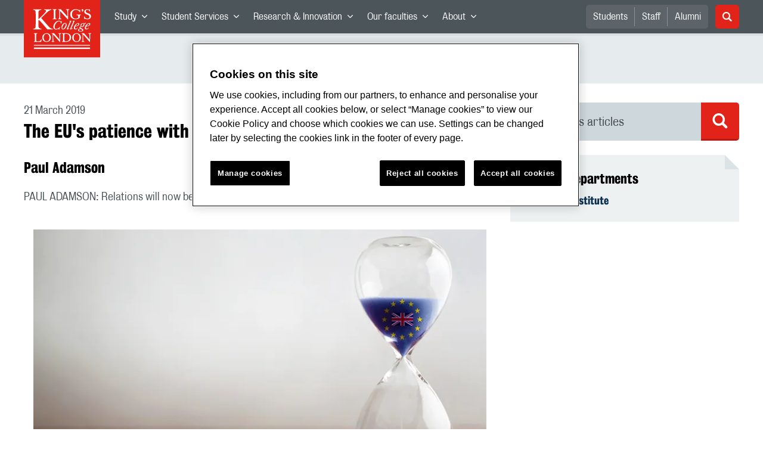

--- FILE ---
content_type: application/javascript; charset=UTF-8
request_url: https://www.kcl.ac.uk/_GhbZtw_c45ac714-7e74-4f86-9aa3-f5e84223c84e/static/modern/js/app.e2c2764a98749ca9ca00.mjs
body_size: 144973
content:
(self["__LOADABLE_LOADED_CHUNKS__"] = self["__LOADABLE_LOADED_CHUNKS__"] || []).push([[3524],{

/***/ 29875:
/***/ ((module, __webpack_exports__, __webpack_require__) => {

"use strict";

// EXPORTS
__webpack_require__.d(__webpack_exports__, {
  A: () => (/* binding */ App)
});

// EXTERNAL MODULE: ./node_modules/react/index.js
var react = __webpack_require__(48322);
// EXTERNAL MODULE: ./node_modules/react-hot-loader/dist/react-hot-loader.production.min.js
var react_hot_loader_production_min = __webpack_require__(50423);
// EXTERNAL MODULE: ./node_modules/@zengenti/contensis-react-base/esm/routing.js
var routing = __webpack_require__(28130);
// EXTERNAL MODULE: ./src/app/pages/NotFound.js
var NotFound = __webpack_require__(37918);
// EXTERNAL MODULE: ./node_modules/prop-types/index.js
var prop_types = __webpack_require__(97154);
var prop_types_default = /*#__PURE__*/__webpack_require__.n(prop_types);
// EXTERNAL MODULE: ./src/app/features/layout/components/Layout.js + 12 modules
var Layout = __webpack_require__(23894);
// EXTERNAL MODULE: ./src/app/features/common/Heading/components/Heading.js
var Heading = __webpack_require__(15572);
// EXTERNAL MODULE: ./src/app/features/common/index.js + 24 modules
var common = __webpack_require__(41239);
;// ./src/app/pages/GenericError.js




const GenericError = () => /* @__PURE__ */ react.createElement(Layout/* default */.A, {
  hasHeaderMarginBottom: true
}, /* @__PURE__ */ react.createElement(common/* Container */.mc, null, /* @__PURE__ */ react.createElement(common/* Column */.VP, {
  large: 12
}, /* @__PURE__ */ react.createElement(Heading/* default */.A, {
  level: "1"
}, "Something went wrong"), /* @__PURE__ */ react.createElement("p", null, "We're sorry, but an unexpected error occurred."))));
/* harmony default export */ const pages_GenericError = (GenericError);

;// ./src/app/features/ErrorBoundary/index.js



class ErrorBoundary extends react.Component {
  constructor(props) {
    super(props);
    this.state = { hasError: false };
  }
  static getDerivedStateFromError() {
    return { hasError: true };
  }
  componentDidCatch(error, info) {
    console.error("Error caught by ErrorBoundary:", error, info);
  }
  render() {
    if (this.state.hasError) {
      return /* @__PURE__ */ react.createElement(pages_GenericError, null);
    }
    return this.props.children;
  }
}
ErrorBoundary.propTypes = {
  children: (prop_types_default()).node
};
/* harmony default export */ const features_ErrorBoundary = (ErrorBoundary);

;// ./src/app/App.js
/* module decorator */ module = __webpack_require__.hmd(module);





const AppRoot = (props) => {
  return /* @__PURE__ */ react.createElement(features_ErrorBoundary, null, /* @__PURE__ */ react.createElement(routing/* RouteLoader */.F6, {
    ...props,
    notFoundComponent: NotFound["default"]
  }));
};
/* harmony default export */ const App = ((0,react_hot_loader_production_min/* hot */.KS)(module)(AppRoot));


/***/ }),

/***/ 37040:
/***/ ((__unused_webpack_module, __webpack_exports__, __webpack_require__) => {

"use strict";
/* harmony export */ __webpack_require__.d(__webpack_exports__, {
/* harmony export */   PQ: () => (/* binding */ selectNavigationRoot),
/* harmony export */   g1: () => (/* binding */ selectOrgUnitNavEntries)
/* harmony export */ });
/* unused harmony exports hasNavigationTree, selectNavigationDepends */
const hasNavigationTree = (state) => {
  return state.navigation.isReady;
};
const selectNavigationRoot = (state) => {
  return state.navigation.root;
};
const selectNavigationDepends = (state) => {
  return state.navigation.treeDepends;
};
const selectOrgUnitNavEntries = (state) => {
  return state.navEntries;
};


/***/ }),

/***/ 13882:
/***/ ((__unused_webpack_module, __webpack_exports__, __webpack_require__) => {

"use strict";
/* harmony export */ __webpack_require__.d(__webpack_exports__, {
/* harmony export */   CL: () => (/* binding */ selectRouteEntry),
/* harmony export */   Jw: () => (/* binding */ selectStaticEntry),
/* harmony export */   SJ: () => (/* binding */ selectRouteEntryContentTypeId),
/* harmony export */   fn: () => (/* binding */ selectCurrentPath),
/* harmony export */   ph: () => (/* binding */ selectCurrentProject),
/* harmony export */   xU: () => (/* binding */ selectRouteEntryStudySubjectAreas)
/* harmony export */ });
/* unused harmony exports selectRouteEntryDepends, selectRouteEntryEntryId, selectRouteEntrySlug, selectRouteEntryID, selectCurrentLocation, selectRouteParams, selectIsNotFound, selectCurrentAncestors, selectRouteLoading, selectRouteEntryRelatedArticles */
const selectRouteEntry = (state) => {
  return state.routing.entry;
};
const selectRouteEntryDepends = (state) => {
  return state.routing.entryDepends;
};
const selectRouteEntryEntryId = (state) => {
  return state.routing.entry?.sys?.id;
};
const selectRouteEntryContentTypeId = (state) => {
  return state.routing.entry?.sys?.contentTypeId;
};
const selectRouteEntrySlug = (state) => {
  return state.routing.entry?.sys?.slug;
};
const selectRouteEntryStudySubjectAreas = (state) => {
  return state.routing.entry?.studySubjectAreas;
};
const selectRouteEntryID = (state) => {
  return state.routing.entryID;
};
const selectCurrentPath = (state) => {
  if (state.static.entry) {
    if (!state.routing.staticRoute?.match?.url) {
      return state.routing.currentPath;
    }
    return state.routing.staticRoute?.match?.url;
  }
  return state.routing.currentPath;
};
const selectCurrentLocation = (state) => {
  return state.routing.location;
};
const selectRouteParams = (state) => {
  return state.routing.staticRoute.match.params;
};
const selectCurrentProject = (state) => {
  return state.routing.currentProject;
};
const selectIsNotFound = (state) => {
  return state.routing.notFound;
};
const selectCurrentAncestors = (state) => {
  return state.routing.currentNodeAncestors;
};
const selectRouteLoading = (state) => {
  return state.routing.routeLoading;
};
const selectRouteEntryRelatedArticles = (state) => {
  return state.routing.relatedArticles;
};
const selectStaticEntry = (state) => {
  return state.static.entry;
};


/***/ }),

/***/ 46577:
/***/ ((__unused_webpack_module, __webpack_exports__, __webpack_require__) => {

"use strict";
/* harmony export */ __webpack_require__.d(__webpack_exports__, {
/* harmony export */   E: () => (/* binding */ selectFooterBottomLinks),
/* harmony export */   TI: () => (/* binding */ selectFooterLinks),
/* harmony export */   Wg: () => (/* binding */ selectSiteNavigation),
/* harmony export */   YD: () => (/* binding */ selectSiteConfig),
/* harmony export */   cG: () => (/* binding */ hasSiteConfig)
/* harmony export */ });
/* unused harmony exports selectGlobalPageTitle, selectSocialMediaLinks */
const hasSiteConfig = (state) => {
  return state.site.isReady;
};
const selectSiteConfig = (state) => {
  return state.site.config;
};
const selectGlobalPageTitle = (state) => {
  const siteConfig = selectSiteConfig(state);
  return siteConfig.globalPageTitle;
};
const selectSiteNavigation = (state) => {
  const siteConfig = selectSiteConfig(state);
  if (!siteConfig) {
    return null;
  }
  return siteConfig.navigation;
};
const selectSocialMediaLinks = (state) => {
  const siteConfig = selectSiteConfig(state);
  return siteConfig.socialMediaLinks;
};
const selectFooterLinks = (state) => {
  const siteConfig = selectSiteConfig(state);
  if (!siteConfig) {
    return null;
  }
  return siteConfig.footerLinks;
};
const selectFooterBottomLinks = (state) => {
  const siteConfig = selectSiteConfig(state);
  if (!siteConfig) {
    return null;
  }
  return siteConfig.footerBottomLinks;
};


/***/ }),

/***/ 44356:
/***/ ((__unused_webpack_module, __webpack_exports__, __webpack_require__) => {

"use strict";
/* harmony export */ __webpack_require__.d(__webpack_exports__, {
/* harmony export */   GD: () => (/* binding */ selectBuildNumber),
/* harmony export */   d8: () => (/* binding */ selectCommitRef),
/* harmony export */   j7: () => (/* binding */ selectVersionStatus)
/* harmony export */ });
const selectCommitRef = (state) => {
  return state.version.commitRef;
};
const selectBuildNumber = (state) => {
  return state.version.buildNo;
};
const selectVersionStatus = (state) => {
  return state?.version?.contensisVersionStatus || "published";
};


/***/ }),

/***/ 27038:
/***/ ((__unused_webpack_module, __webpack_exports__, __webpack_require__) => {

"use strict";

// EXPORTS
__webpack_require__.d(__webpack_exports__, {
  A: () => (/* binding */ ContentTypeMappings)
});

// EXTERNAL MODULE: ./node_modules/@loadable/component/dist/loadable.esm.js
var loadable_esm = __webpack_require__(59721);
// EXTERNAL MODULE: ./src/app/core/util/isClient.js
var isClient = __webpack_require__(29298);
;// ./src/app/core/util/IsProd.js

/* harmony default export */ const IsProd = (() => {
  if ((0,isClient/* default */.A)()) {
    return window?.location?.href?.startsWith("https://www.kcl.ac.uk") || window?.location?.href?.startsWith(
      "https://preview-kcl.cloud.contensis.com"
    );
  }
  return false;
});

;// ./src/app/core/routes/ContentTypeMappings.js


const hubFields = [
  "entryTitle",
  "entryDescription",
  "entryThumbnail",
  "searchOptions",
  "includeInKCLSiteSearch",
  "includeInSitemap",
  "includeInKCLSiteListings",
  "title",
  "description",
  "promoTitle",
  "promoDescription",
  "gtmDataLayer",
  "audience",
  "levelOfStudy",
  "subjectArea",
  "department",
  "priority",
  "contentType",
  "faculty",
  "showThirdNavigation",
  "thumbnailImage",
  "altText",
  "transformations",
  "asset",
  "sys",
  "uri",
  "heroBanner",
  "image",
  "mobileImage",
  "campaignOverlay",
  "includeCourseSearchBar",
  "bodyContentComposer",
  "type",
  "value",
  "greyBackground",
  "summary",
  "linkList",
  "headingOnTop",
  "greyTheme",
  "whiteTheme",
  "blueTheme",
  "promos",
  "contentTypeId",
  "url",
  "target",
  "icon",
  "text",
  "links",
  "media",
  "mediaLeft",
  "promo",
  "date",
  "thumbnail",
  "composer",
  "shortQuote",
  "fullQuote",
  "displayName",
  "personDescription",
  "source",
  "fullName",
  "description",
  "permissionObtained",
  "useNewBrand"
];
const defaultFields = [
  "entryTitle",
  "entryDescription",
  "thumbnail",
  "slug",
  "sys,",
  "contentTypeId",
  "contentType",
  "faculty",
  "department",
  "subjectArea",
  "levelOfStudy",
  "audience",
  "priority",
  "gtmDataLayer",
  "searchOptions",
  "includeInKCLSiteSearch",
  "includeInSitemap",
  "includeInKCLSiteListings",
  "gtm",
  "title"
];
const pathwayFields = [
  "foundationCourse",
  "requiredModules",
  "optionalModules",
  "recommendedCourses",
  "eligibleCourses",
  "openForApplicants",
  "contactInformation",
  "duration",
  "qualification",
  "studyMode",
  "status",
  "extendedStatus",
  "extendedStartDate",
  "startDate",
  "applicationDateOverride",
  "kingsApplyCourseName",
  "pathwaySummary",
  "entryRequirementsSummary",
  "entryRequirementDetails",
  "englishLanguageRequirements",
  "disclaimer",
  "requiredSubjects",
  "preferredSubjects",
  "tier4VisaStudents",
  "studentsWhoDontNeedAVisa",
  "entryRequirementsByCountry",
  "entryRequirementsByQualification",
  "tuitionFeesDefault",
  "deposit",
  "additionalCosts",
  "keyInformation",
  "contact",
  "britishCouncilLogo",
  "countries",
  "courseName",
  "courseRef",
  "courseName",
  "internationalQualsMap",
  "englishLanguage",
  "qualification",
  "requirement",
  "kifPathwayCombo",
  "healthLifeBiosciences"
];
const foundationFields = [
  "media",
  "deposit",
  "additionalCosts",
  "teaching",
  "assessment",
  "modules",
  "courseAim",
  "campuses",
  "testimonials",
  "extendedStatus",
  "courseOverview",
  "standardOrExtendedInternational",
  "status",
  "startDate",
  "extendedStartDate",
  "applicationDateOverride",
  "kingsApplyCourseName",
  "promoSection",
  "contactInformation",
  "pathways",
  "pathwayIntroduction",
  "hideDefaultPathwayIntroduction",
  "entryIdToSearch",
  "extendedStatus",
  "applicationDateOverride",
  "applyButtonOverride",
  "kingsApplyCourseName",
  "testimonial",
  "campusBuildings",
  "campusEntry",
  "featuredImage",
  "promoImage",
  "description",
  "name",
  "title",
  "heroImage",
  "featuredImage",
  "parent",
  "courseOverview",
  "map",
  "email",
  "link",
  "telephone",
  "newPathway",
  "requiredModules",
  "optionalModules",
  "pathwaySummary",
  "openForApplicants",
  "campusHeading",
  "campusBuildings",
  "campusMap",
  "the",
  "campusHeading",
  "campusEntry",
  "tier4VisaStudents",
  "studentsWhoDontNeedAVisa",
  "type",
  "entryRequirementsSummary"
];
const adLandingSingleFields = [
  "brandFaculty",
  "heroBannerBrand",
  "bodyComposer",
  "isKbs",
  "shortName",
  "heroBannerHasCta",
  "text",
  "heroCTAText",
  "featureCard",
  "pageDivider",
  "youTubeVideo",
  "kalturaPlaylist",
  "coursePicker",
  "eventListComponent",
  "cardListComponent",
  "newsPicker",
  "peoplePicker",
  "testimonialPicker",
  "statisticCardPicker",
  "statisticCardPicker",
  "crmRealTimeMarketingForm",
  "cta1",
  "cta1Colour",
  "label",
  "url",
  "target",
  "description",
  "headingLevel",
  "backgroundColour",
  "summary",
  "heading",
  "thumbnail",
  "image",
  "title",
  "dataFormID",
  "crmAPIURL",
  "eventFormID",
  "highlightColor",
  "crmEnvironment",
  "mobileImage",
  "anchorLinkToForm",
  "formType",
  "formSubType",
  "callToActionLabel",
  "callToAction",
  "mediaPosition",
  "listComponent",
  "iconPicker",
  "shortTitle",
  "longTitle",
  "deliveryMode",
  "duration",
  "isPostgraduate",
  "studyModeTitle",
  "applicationDateOverride",
  "areas",
  "displayName",
  "quote",
  "shortQuote",
  "personDescription",
  "testimonials",
  "relatedCaseStudy",
  "permissionObtained",
  "eventOrHubpage",
  "thumbnailImage",
  "crmForm",
  "dataWebsiteID",
  "dataFormBlockID",
  "name",
  "formID",
  "formID",
  "utmSource",
  "utmMedium",
  "utmCampaign",
  "utmTerm",
  "cmp1",
  "cmp2",
  "audience",
  "levelOfStudy",
  "subjectArea",
  "department",
  "priority",
  "contentType",
  "gtm"
];
const shortCourseNewFields = [
  "entryTitle",
  "title",
  "entryDescription",
  "entryThumbnail",
  "courseOverview",
  "courseFeatures",
  "ourExpertise",
  "kalturaVideo",
  "youTubeVideo",
  "image",
  "media",
  "testimonials",
  "entryRequirements",
  "furtherInformation",
  "shortCourseType",
  "courseCode",
  "creditLevel",
  "creditValue",
  "duration",
  "durationDetails",
  "contactDetails",
  "crmForm",
  "contactEmails",
  "contactTelephoneNumbers",
  "whoWillILearnWith",
  "titleAccreditation",
  "websiteLinkText",
  "accreditationBody",
  "occurrences",
  "feeSummary",
  "currency",
  "list-dropdown",
  "fullPrice",
  "discountedPrice",
  "discountPeriod",
  "staffPrice",
  "alumniPrice",
  "studentPrice",
  "internationalPrice",
  "nhsPrice",
  "additionalFees",
  "description",
  "relatedCourses",
  "offeredBy",
  "categories",
  "subjectAreas",
  "specialisms",
  "discoverMoreLinks",
  "searchOptions",
  "status",
  "thumbnail",
  "image",
  "firstName",
  "lastName",
  "suffix",
  "jobTitle",
  "logo",
  "showLogo",
  "name",
  "shortName",
  "systemName",
  "externalURL",
  "website",
  "locations",
  "address",
  "applyURLOverride",
  "registerInterestURLOverride",
  "dates",
  "cssClass",
  "inUse",
  "sys",
  "discoverMoreLinks",
  "promo",
  "displayName",
  "shortQuote",
  "personDescription",
  "permissionObtained",
  "concessionsText",
  "concessionsURL",
  "courseContactInfo",
  "courseContactEmail",
  "courseContactPhone",
  "courseContactIfFull",
  "modalTitle",
  "modalText",
  "modalApplyText",
  "modalApplyURL",
  "enrolmentTitle",
  "enrolmentDeadlines",
  "termsLinkLabel",
  "termsLinkURL",
  "noDatesMessage",
  "ourPeople",
  "text",
  "dataWebsiteID",
  "dataFormBlockID",
  "formType",
  "formSubType",
  "gtmDataLayer",
  "contentType",
  "faculty",
  "department",
  "subjectArea",
  "levelOfStudy",
  "priority",
  "audience",
  "registerInterestUrl",
  "noDatesMessage",
  "noDatesMessageOverride",
  "noDatesContact",
  "url"
];
const baseUgFields = [
  "contentTypeId",
  "contentTypeID",
  "conversationNews",
  "description",
  "department",
  "entryDescription",
  "entryTitle",
  "title",
  "externalLink",
  "externalURL",
  "gtmDataLayer",
  "jobDescription",
  "link",
  "override",
  "promoDescription",
  "url",
  "systemName",
  "sys.properties",
  "sys.slug",
  "sys.systemName",
  "sys.version.modified",
  "website",
  "courseImage",
  "courseVideo",
  "defaultProfileImage",
  "entryThumbnail",
  "featuredImage",
  "image",
  "mobileImage",
  "promoImage",
  "thumbnail",
  "thumbnailImage",
  "campusThumbnail",
  "pageTitle",
  "subjectArea",
  "pageURL",
  "campusSummary",
  "campusThumbnail",
  "optionalStudyAbroadLink",
  "applicationDateOverride"
];
const undergraduateCourseFields = [
  "contentTypeId",
  "contentTypeID",
  "conversationNews",
  "description",
  "department",
  "entryDescription",
  "entryTitle",
  "title",
  "externalLink",
  "externalURL",
  "gtmDataLayer",
  "jobDescription",
  "link",
  "override",
  "promoDescription",
  "url",
  "systemName",
  "sys.properties",
  "sys.slug",
  "sys.systemName",
  "sys.version.modified",
  "website",
  "kisID",
  "studyMode",
  "parentCourse",
  "qualification",
  "ucasCode",
  "courseType",
  "deliveryMode",
  "studyMode",
  "entryRequirement",
  "relatedEvent",
  "duration",
  "applicationStatus",
  "startDates",
  "applicationDate",
  "teachingMethods",
  "courseVideo",
  "courseAims",
  "courseEssentials",
  "keyBenefits",
  "testimonial",
  "courseEssentialVideo",
  "courseInformation",
  "campuses",
  "relatedCourses",
  "compulsoryStudyAbroad",
  "optionalAccreditedInternships",
  "optionalYearInIndustry",
  "optionalInternships1",
  "optionalWorkPlacementLink",
  "optionalStudyAbroad",
  "optionalStudyAbroadLink",
  "compulsoryStudyAbroadToggle",
  "optionalYearInIndustry",
  "orgUnits",
  "awardingInstitutions",
  "courseAccreditors",
  "regulatingBodies",
  "partners",
  "shortQuote",
  "fullName",
  "courseImage",
  "courseVideo",
  "defaultProfileImage",
  "entryThumbnail",
  "featuredImage",
  "image",
  "mobileImage",
  "promoImage",
  "thumbnail",
  "thumbnailImage",
  "campusThumbnail",
  "name",
  "applyButtonOverride",
  "baseCampusSummary",
  "subjectArea",
  "pageURL",
  "campusSummary",
  "campusThumbnail",
  "applicationDateOverride",
  "detailsDisclaimerOverride",
  "type",
  "externalURL",
  "displayName",
  "personDescription",
  "permissionObtained",
  "relatedEvent",
  "date",
  "gtm"
];
const ugTeachingFields = [
  ...baseUgFields,
  "parentCourse",
  "teachingAndModules",
  "teachingMethods",
  "assessmentMethods",
  "assessment",
  "moduleSummary",
  "teaching",
  "year1",
  "year2",
  "year3",
  "year4",
  "year5",
  "year6",
  "courseType",
  "deliveryMode",
  "studyMode",
  "entryRequirement",
  "duration",
  "applicationStatus",
  "startDates",
  "applicationDate",
  "optionalStudyAbroad",
  "applyButtonOverride",
  "orgUnits",
  "compulsoryStudyAbroad",
  "optionalAccreditedInternships",
  "optionalYearInIndustry",
  "optionalInternships1",
  "optionalWorkPlacementLink",
  "ucasCode",
  "qualification",
  "compulsoryStudyAbroad",
  "compulsoryStudyAbteachingMethods",
  "=teachingDescriptionroad",
  "creditValue",
  "kifVideo",
  "kifIntro",
  "relatedEvent",
  "date"
];
const ugEntryRequirementsFields = [
  ...baseUgFields,
  "course",
  "qualification",
  "ucasCode",
  "courseType",
  "deliveryMode",
  "studyMode",
  "entryRequirement",
  "duration",
  "applicationStatus",
  "course.startDates",
  "applicationDate",
  "optionalStudyAbroad",
  "optionalStudyAbroadLink",
  "applyButtonOverride",
  "orgUnits",
  "compulsoryStudyAbroad",
  "optionalAccreditedInternships",
  "optionalYearInIndustry",
  "optionalInternships1",
  "optionalWorkPlacementLink",
  "requiredSubjects",
  "preferredSubjects",
  "entryRequirement",
  "furtherALevelInformation",
  "contextualaLevelInformation",
  "contextualEntryRequirement",
  "requiredGCSEs",
  "ibPoints",
  "furtherIBInformation",
  "contextualIBInformation",
  "furtherAccessToHEDiplomaInformation",
  "contextualAccessToHEDiplomaInformation",
  "furtherBTECExtendedDiplomaInformation",
  "contextualBTECNationalsCTECs",
  "furtherCambridgePreUInformation",
  "contextualCambridgePreUInformation",
  "furtherScottishHighersInformation",
  "contextualScottishHighersInformation",
  "languageRequirementBand",
  "otherRequirements",
  "selectionProcess",
  "kifPathways",
  "eligibleKIFPathway",
  "helpForInternationalApplicants",
  "pageTitle",
  "ucasCode",
  "courseID",
  "contentTypeID",
  "startDates",
  "deliveryMode",
  "studyMode",
  "relatedEvent",
  "date"
];
const ugFeesFields = [
  ...baseUgFields,
  "ukFeeInformationOverride",
  "course",
  "feesVideo",
  "internationalFee",
  "additionalCosts",
  "furtherFeeInformation",
  "internationalFeeDeposit",
  "qualification",
  "ucasCode",
  "courseType",
  "deliveryMode",
  "studyMode",
  "entryRequirement",
  "duration",
  "applicationStatus",
  "startDates",
  "applicationDate",
  "applyButtonOverride",
  "optionalStudyAbroad",
  "compulsoryStudyAbroad",
  "optionalAccreditedInternships",
  "optionalYearInIndustry",
  "optionalInternships1",
  "optionalWorkPlacementLink",
  "orgUnits",
  "compulsoryStudyAbroad",
  "additionalCosts",
  "ukFeeInformationOverride",
  "furtherFeeInformation",
  "internationalFee",
  "courseId",
  "internationalFeeExtraInformation",
  "externalURL",
  "noInternationalApplicants",
  "relatedEvent",
  "date"
];
const ugCareersFields = [
  ...baseUgFields,
  "parentCourse",
  "ucasCode",
  "qualification",
  "body",
  "pageTitle",
  "entryDescription",
  "alumni",
  "heading",
  "backgroundColour",
  "summary",
  "displayName",
  "summary",
  "personDescription",
  "shortQuote"
];
const ugDiscoverFields = [
  ...baseUgFields,
  "pageTitle",
  "shortQuote",
  "displayName",
  "ucasCode",
  "qualification",
  "personDescription",
  "status",
  "heroBannerBrand",
  "bodyComposer",
  "relatedCourses",
  "parentCourse",
  "body",
  "kalturaVideo",
  "richtextWithHeading",
  "promo"
];
const basePgTFields = [
  "contentTypeId",
  "contentTypeID",
  "ucasCode",
  "conversationNews",
  "description",
  "department",
  "entryDescription",
  "entryTitle",
  "title",
  "externalLink",
  "externalURL",
  "gtmDataLayer",
  "jobDescription",
  "link",
  "override",
  "promoDescription",
  "url",
  "systemName",
  "sys.properties",
  "sys.slug",
  "sys.systemName",
  "sys.version.modified",
  "website",
  "courseImage",
  "courseVideo",
  "defaultProfileImage",
  "entryThumbnail",
  "featuredImage",
  "image",
  "mobileImage",
  "promoImage",
  "thumbnail",
  "thumbnailImage",
  "campusThumbnail",
  "pageTitle",
  "courseID",
  "parentCourse",
  "course",
  "isOnline",
  "onlineCourseFeeInformation",
  "howToApplyDefault",
  "chatToAStudentDefault",
  "orderAProspectusDefault",
  "registerYourInterestDefault",
  "course.sys.contentTypeId",
  "courseType",
  "applicationStatus",
  "deliveryMode",
  "studyMode",
  "duration",
  "startDates",
  "applicationDate",
  "applicationDeadline",
  "applicationClosingDateInfoOverride",
  "optionalStudyAbroad",
  "compulsoryStudyAbroad",
  "optionalAccreditedInternships",
  "optionalYearInIndustry",
  "optionalInternships",
  "compulsoryStudyAbroadToggle",
  "applyButtonOverride",
  "orgUnits",
  "courseAccreditors",
  "regulatingBodies",
  "regulations",
  "partners",
  "uri",
  "applicationDeadlineClassroomOverride",
  "relatedEvent",
  "date",
  "mailingListLink",
  "title",
  "contentType",
  "gtm"
];
const pgtOverviewFields = [
  ...basePgTFields,
  "qualification",
  "studySubjectAreas",
  "courseInformation",
  "keyBenefits",
  "testimonial",
  "orgUnits",
  "baseCampusSummary",
  "relatedCourses",
  "contactInformation",
  "purpose",
  "detailsDisclaimerOverride",
  "courseType",
  "studyMode",
  "creditValue",
  "duration",
  "fullName",
  "applicationStatus",
  "startDates",
  "applicationClosingDateInfoOverride",
  "optionalStudyAbroad",
  "compulsoryStudyAbroad",
  "optionalAccreditedInternships",
  "optionalYearInIndustry",
  "optionalInternships1",
  "compulsoryStudyAbroad",
  "pgr",
  "pageOverride",
  "courseEssentialVideo",
  "courseEssentials",
  "courseEssentialsRichText",
  "courseAims",
  "campuses",
  "additionalLocation",
  "courseAccreditors",
  "regulatingBodies",
  "regulations",
  "partners",
  "awardingInstitutions",
  "promoSection",
  "name",
  "campusThumbnail",
  "description",
  "campusSummary",
  "thumbnail",
  "shortQuote",
  "studyMode",
  "applyButtonOverride",
  "deliveryMode",
  "subjectAreas",
  "pageURLPGT",
  "type",
  "permissionObtained",
  "displayName",
  "personDescription",
  "pgtOverviewFields",
  "audience",
  "image"
];
const pgtTeachingFields = [
  ...basePgTFields,
  "course",
  "teachingMethods",
  "teaching",
  "teachingVideo",
  "assessmentMethods",
  "studyTimeAndAssessment",
  "courseStructureOverride",
  "qualification",
  "optionalModules",
  "sectionTitle",
  "text",
  "modules",
  "requiredModules",
  "kalturaLink",
  "creditValue",
  "pageReady"
];
const pgtEntryRequirementsFields = [
  ...basePgTFields,
  "course",
  "qualification",
  "entryRequirement",
  "languageRequirementBand",
  "standardRequirementsOverride",
  "otherRequirements",
  "personalStatement",
  "selectionProcess",
  "nonStandardRequirements",
  "courseType",
  "deliveryMode",
  "studyMode",
  "entryRequirements",
  "duration",
  "applicationStatus",
  "startDates",
  "applicationDeadline",
  "applyButtonOverride",
  "orgUnits",
  "entryRequirementLevel",
  "pgtDefault"
];
const pgtFeesFields = [
  ...basePgTFields,
  "title",
  "course",
  "qualification",
  "feesVideo",
  "ukFee",
  "ukPartTimeFee",
  "internationalFee",
  "internationalPartTimeFee",
  "furtherFeeInformation",
  "fundingVideo",
  "additionalCosts",
  "additionalCostsFurtherInformation",
  "feesAndFundingImport",
  "courseType",
  "deliveryMode",
  "studyMode",
  "entryRequirements",
  "duration",
  "applicationStatus",
  "startDates",
  "applicationDeadline",
  "applyButtonOverride",
  "orgUnits"
];
const pgtCareersFields = [
  ...basePgTFields,
  "parentCourse",
  "qualification",
  "richtextWithHeading",
  "body",
  "featureCard",
  "testimonialPicker",
  "listComponentGroup",
  "alumniPicker",
  "promoSection",
  "summary",
  "headingLevel",
  "backgroundColour",
  "testimonals",
  "displayName",
  "shortQuote",
  "personDescription",
  "image",
  "relatedCaseStudy",
  "permissionObtained",
  "kalturaVideo",
  "status"
];
const pgtDiscoverFields = [
  ...basePgTFields,
  "parentCourse",
  "qualification",
  "richtextWithHeading",
  "body",
  "featureCard",
  "testimonialPicker",
  "listComponentGroup",
  "alumniPicker",
  "promoSection",
  "promo",
  "headingLevel",
  "backgroundColour",
  "testimonals",
  "displayName",
  "shortQuote",
  "personDescription",
  "image",
  "relatedCaseStudy",
  "permissionObtained",
  "kalturaVideo",
  "status"
];
const moduleFields = [
  ...basePgTFields,
  "title",
  "description",
  "creditValue",
  "creditValue",
  "levelCode",
  "moduleType",
  "moduleCode",
  "offeredBy",
  "contactDetails",
  "moduleTutor1",
  "moduleTutor2",
  "moduleHours",
  "inUse",
  "moduleDetails",
  "teachingAssessment",
  "firstName",
  "lastName",
  "suffix",
  "jobTitle",
  "override",
  "sys",
  "parentCourse",
  "qualification",
  "modulesDisclaimer"
];
const coursePathwayFields = [
  ...basePgTFields,
  "title",
  "description",
  "parentCourse",
  "qualification",
  "courseImage",
  "courseVideo",
  "courseInformation",
  "keyBenefits",
  "entryTitle",
  "courseInformation",
  "courseVideo",
  "courseImage",
  "ucasCode",
  "sys",
  "moduleSection",
  "pageReady",
  "modules",
  "courseDescription",
  "testimonials",
  "promoSection",
  "backgroundColour",
  "displayName",
  "shortQuote",
  "personDescription",
  "image",
  "relatedCaseStudy",
  "permissionObtained",
  "person",
  "profileImage",
  "uri",
  "parentCourse",
  "additionalInformation",
  "jobTitle",
  "contactInformation",
  "email",
  "link",
  "telephone",
  "headingOverride",
  "text",
  "link",
  "promo"
];
const productionMappings = [
  {
    contentTypeID: "postgraduateResearchDegree",
    fetchNode: true,
    component: (0,loadable_esm/* default */.Ay)(() => {
      return Promise.all(/* import() | course.pgr */[__webpack_require__.e(2180), __webpack_require__.e(1534), __webpack_require__.e(9929), __webpack_require__.e(9700), __webpack_require__.e(7776), __webpack_require__.e(4822), __webpack_require__.e(7140), __webpack_require__.e(8889)]).then(__webpack_require__.bind(__webpack_require__, 52946));
    }),
    linkDepth: 2
  },
  {
    contentTypeID: "locationHub",
    fetchNode: true,
    component: (0,loadable_esm/* default */.Ay)(() => {
      return __webpack_require__.e(/* import() | page.locationHub */ 3410).then(__webpack_require__.bind(__webpack_require__, 54925));
    }),
    linkDepth: 2
  },
  {
    contentTypeID: "professionalServicesHub",
    fetchNode: true,
    component: (0,loadable_esm/* default */.Ay)(() => {
      return Promise.all(/* import() | course.pgr */[__webpack_require__.e(2180), __webpack_require__.e(1534), __webpack_require__.e(9929), __webpack_require__.e(9700), __webpack_require__.e(7776), __webpack_require__.e(4822), __webpack_require__.e(7140), __webpack_require__.e(8889)]).then(__webpack_require__.bind(__webpack_require__, 52970));
    }),
    linkDepth: 2
  },
  {
    contentTypeID: "academicManualChapter",
    fetchNode: true,
    component: (0,loadable_esm/* default */.Ay)(() => {
      return Promise.all(/* import() | course.pgr */[__webpack_require__.e(2180), __webpack_require__.e(1534), __webpack_require__.e(9929), __webpack_require__.e(9700), __webpack_require__.e(7776), __webpack_require__.e(4822), __webpack_require__.e(7140), __webpack_require__.e(8889)]).then(__webpack_require__.bind(__webpack_require__, 7500));
    }),
    linkDepth: 2
  },
  {
    contentTypeID: "policy",
    fetchNode: true,
    component: (0,loadable_esm/* default */.Ay)(() => {
      return Promise.all(/* import() | course.pgr */[__webpack_require__.e(2180), __webpack_require__.e(1534), __webpack_require__.e(9929), __webpack_require__.e(9700), __webpack_require__.e(7776), __webpack_require__.e(4822), __webpack_require__.e(7140), __webpack_require__.e(8889)]).then(__webpack_require__.bind(__webpack_require__, 55199));
    }),
    linkDepth: 2
  },
  {
    contentTypeID: "listingPage",
    fetchNode: true,
    component: (0,loadable_esm/* default */.Ay)(() => {
      return Promise.all(/* import() | listing */[__webpack_require__.e(2180), __webpack_require__.e(4277), __webpack_require__.e(957), __webpack_require__.e(4813)]).then(__webpack_require__.bind(__webpack_require__, 24396));
    }),
    linkDepth: 2
  },
  {
    contentTypeID: "contentPage",
    fetchNode: true,
    component: (0,loadable_esm/* default */.Ay)(() => {
      return Promise.all(/* import() | page.alp */[__webpack_require__.e(5141), __webpack_require__.e(2180), __webpack_require__.e(4277), __webpack_require__.e(9943), __webpack_require__.e(9929), __webpack_require__.e(9700), __webpack_require__.e(7776), __webpack_require__.e(957), __webpack_require__.e(5200), __webpack_require__.e(1357)]).then(__webpack_require__.bind(__webpack_require__, 45059));
    }),
    linkDepth: 2
  },
  {
    contentTypeID: "departmentPage",
    component: (0,loadable_esm/* default */.Ay)(() => {
      return Promise.all(/* import() | page.department */[__webpack_require__.e(2180), __webpack_require__.e(9929), __webpack_require__.e(9700), __webpack_require__.e(7776), __webpack_require__.e(7994)]).then(__webpack_require__.bind(__webpack_require__, 40074));
    }),
    linkDepth: 2
  },
  {
    contentTypeID: "services",
    component: (0,loadable_esm/* default */.Ay)(() => {
      return Promise.all(/* import() | page.services */[__webpack_require__.e(2180), __webpack_require__.e(9929), __webpack_require__.e(9700), __webpack_require__.e(7776), __webpack_require__.e(264)]).then(__webpack_require__.bind(__webpack_require__, 2188));
    }),
    linkDepth: 2
  },
  {
    contentTypeID: "homepage",
    fetchNode: true,
    component: (0,loadable_esm/* default */.Ay)(() => {
      return __webpack_require__.e(/* import() | page.home */ 7069).then(__webpack_require__.bind(__webpack_require__, 33601));
    }),
    linkDepth: 1
  },
  {
    contentTypeID: "undergraduateCourse",
    fetchNode: true,
    component: (0,loadable_esm/* default */.Ay)(() => {
      return Promise.all(/* import() | course.ug */[__webpack_require__.e(5141), __webpack_require__.e(6652), __webpack_require__.e(9929), __webpack_require__.e(649), __webpack_require__.e(6703), __webpack_require__.e(2187), __webpack_require__.e(9266)]).then(__webpack_require__.bind(__webpack_require__, 98336));
    }),
    linkDepth: 1,
    fields: undergraduateCourseFields
  },
  {
    contentTypeID: "navigationItem",
    fetchNode: true,
    component: (0,loadable_esm/* default */.Ay)(() => {
      return __webpack_require__.e(/* import() | navitemloader */ 2578).then(__webpack_require__.bind(__webpack_require__, 42549));
    }),
    linkDepth: 2
  },
  {
    contentTypeID: "topics",
    fetchNode: true,
    component: (0,loadable_esm/* default */.Ay)(() => {
      return __webpack_require__.e(/* import() | page.topics */ 3668).then(__webpack_require__.bind(__webpack_require__, 45366));
    }),
    linkDepth: 1
  },
  {
    contentTypeID: "studySubjectArea",
    fetchNode: true,
    component: (0,loadable_esm/* default */.Ay)(() => {
      return __webpack_require__.e(/* import() | page.subjectarea */ 3668).then(__webpack_require__.bind(__webpack_require__, 45366));
    }),
    linkDepth: 1
  },
  {
    contentTypeID: "researchProject",
    component: (0,loadable_esm/* default */.Ay)(() => {
      return Promise.all(/* import() | page.researchproject */[__webpack_require__.e(2180), __webpack_require__.e(9929), __webpack_require__.e(9700), __webpack_require__.e(7776), __webpack_require__.e(8161), __webpack_require__.e(5074)]).then(__webpack_require__.bind(__webpack_require__, 97502));
    })
  },
  {
    contentTypeID: "location",
    fetchNode: true,
    component: (0,loadable_esm/* default */.Ay)(() => {
      return Promise.all(/* import() | page.location */[__webpack_require__.e(2180), __webpack_require__.e(4277), __webpack_require__.e(9929), __webpack_require__.e(9700), __webpack_require__.e(7776), __webpack_require__.e(6701)]).then(__webpack_require__.bind(__webpack_require__, 77185));
    }),
    linkDepth: 1
  },
  {
    contentTypeID: "foundationCourse",
    fetchNode: true,
    component: (0,loadable_esm/* default */.Ay)(() => {
      return Promise.all(/* import() | course.foundation */[__webpack_require__.e(2180), __webpack_require__.e(4277), __webpack_require__.e(1534), __webpack_require__.e(9929), __webpack_require__.e(9700), __webpack_require__.e(7776), __webpack_require__.e(957), __webpack_require__.e(8161), __webpack_require__.e(4822), __webpack_require__.e(5074), __webpack_require__.e(5485)]).then(__webpack_require__.bind(__webpack_require__, 82589));
    }),
    linkDepth: 1,
    fieldLinkDepths: {
      campuses: 1,
      testimonial: 1,
      pathways: 2
    },
    fields: [...defaultFields, ...foundationFields]
  },
  {
    contentTypeID: "researchProfile",
    fetchNode: true,
    component: (0,loadable_esm/* default */.Ay)(() => {
      return Promise.all(/* import() | page.researchProfile */[__webpack_require__.e(2180), __webpack_require__.e(9929), __webpack_require__.e(9700), __webpack_require__.e(7776), __webpack_require__.e(8161), __webpack_require__.e(9202)]).then(__webpack_require__.bind(__webpack_require__, 79618));
    }),
    linkDepth: 2
  },
  {
    contentTypeID: "researchProject",
    fetchNode: true,
    component: (0,loadable_esm/* default */.Ay)(() => {
      return Promise.all(/* import() | course.foundation */[__webpack_require__.e(2180), __webpack_require__.e(4277), __webpack_require__.e(1534), __webpack_require__.e(9929), __webpack_require__.e(9700), __webpack_require__.e(7776), __webpack_require__.e(957), __webpack_require__.e(8161), __webpack_require__.e(4822), __webpack_require__.e(5074), __webpack_require__.e(5485)]).then(__webpack_require__.bind(__webpack_require__, 97502));
    }),
    linkDepth: 2
  },
  {
    contentTypeID: "institution",
    fetchNode: true,
    component: (0,loadable_esm/* default */.Ay)(() => {
      return Promise.all(/* import() | course.foundation */[__webpack_require__.e(2180), __webpack_require__.e(4277), __webpack_require__.e(1534), __webpack_require__.e(9929), __webpack_require__.e(9700), __webpack_require__.e(7776), __webpack_require__.e(957), __webpack_require__.e(8161), __webpack_require__.e(4822), __webpack_require__.e(5074), __webpack_require__.e(5485)]).then(__webpack_require__.bind(__webpack_require__, 45431));
    }),
    linkDepth: 2
  },
  {
    contentTypeID: "exchangeContentPage",
    fetchNode: true,
    component: (0,loadable_esm/* default */.Ay)(() => {
      return Promise.all(/* import() | course.foundation */[__webpack_require__.e(2180), __webpack_require__.e(4277), __webpack_require__.e(1534), __webpack_require__.e(9929), __webpack_require__.e(9700), __webpack_require__.e(7776), __webpack_require__.e(957), __webpack_require__.e(8161), __webpack_require__.e(4822), __webpack_require__.e(5074), __webpack_require__.e(5485)]).then(__webpack_require__.bind(__webpack_require__, 48977));
    }),
    linkDepth: 2
  },
  {
    contentTypeID: "exchangeHubPage",
    fetchNode: true,
    component: (0,loadable_esm/* default */.Ay)(() => {
      return Promise.all(/* import() | course.foundation */[__webpack_require__.e(2180), __webpack_require__.e(4277), __webpack_require__.e(1534), __webpack_require__.e(9929), __webpack_require__.e(9700), __webpack_require__.e(7776), __webpack_require__.e(957), __webpack_require__.e(8161), __webpack_require__.e(4822), __webpack_require__.e(5074), __webpack_require__.e(5485)]).then(__webpack_require__.bind(__webpack_require__, 88883));
    }),
    linkDepth: 1
  },
  {
    contentTypeID: "preSessionalCourse",
    fetchNode: true,
    component: (0,loadable_esm/* default */.Ay)(() => {
      return Promise.all(/* import() | course.presessional */[__webpack_require__.e(1534), __webpack_require__.e(4822), __webpack_require__.e(7140), __webpack_require__.e(4112)]).then(__webpack_require__.bind(__webpack_require__, 59941));
    }),
    linkDepth: 2
  },
  {
    contentTypeID: "contentPageGeneric",
    fetchNode: true,
    component: (0,loadable_esm/* default */.Ay)(() => {
      return Promise.all(/* import() | page.generic */[__webpack_require__.e(5141), __webpack_require__.e(6652), __webpack_require__.e(2180), __webpack_require__.e(4277), __webpack_require__.e(9943), __webpack_require__.e(9929), __webpack_require__.e(649), __webpack_require__.e(9700), __webpack_require__.e(7776), __webpack_require__.e(957), __webpack_require__.e(5200), __webpack_require__.e(2063)]).then(__webpack_require__.bind(__webpack_require__, 54381));
    }),
    linkDepth: 2
  },
  {
    contentTypeID: "facility",
    fetchNode: true,
    component: (0,loadable_esm/* default */.Ay)(() => {
      return Promise.all(/* import() | page.facility */[__webpack_require__.e(2180), __webpack_require__.e(9929), __webpack_require__.e(9700), __webpack_require__.e(7776), __webpack_require__.e(7615)]).then(__webpack_require__.bind(__webpack_require__, 11810));
    }),
    linkDepth: 2
  },
  {
    contentTypeID: "equipment",
    fetchNode: true,
    component: (0,loadable_esm/* default */.Ay)(() => {
      return Promise.all(/* import() | page.equipment */[__webpack_require__.e(2180), __webpack_require__.e(4277), __webpack_require__.e(9929), __webpack_require__.e(9700), __webpack_require__.e(7776), __webpack_require__.e(957), __webpack_require__.e(2592)]).then(__webpack_require__.bind(__webpack_require__, 82243));
    }),
    linkDepth: 1
  },
  {
    contentTypeID: "researchCapability",
    fetchNode: true,
    component: (0,loadable_esm/* default */.Ay)(() => {
      return Promise.all(/* import() | page.researchcapability */[__webpack_require__.e(5141), __webpack_require__.e(2180), __webpack_require__.e(4277), __webpack_require__.e(9943), __webpack_require__.e(9929), __webpack_require__.e(9700), __webpack_require__.e(7776), __webpack_require__.e(957), __webpack_require__.e(5200), __webpack_require__.e(3357)]).then(__webpack_require__.bind(__webpack_require__, 2710));
    }),
    linkDepth: 1
  },
  {
    contentTypeID: "hubPage",
    fetchNode: true,
    component: (0,loadable_esm/* default */.Ay)(() => {
      return Promise.all(/* import() | page.hub */[__webpack_require__.e(5141), __webpack_require__.e(6652), __webpack_require__.e(9943), __webpack_require__.e(1978), __webpack_require__.e(9929), __webpack_require__.e(649), __webpack_require__.e(9700), __webpack_require__.e(5200), __webpack_require__.e(3973)]).then(__webpack_require__.bind(__webpack_require__, 35103));
    }),
    linkDepth: 0,
    fields: hubFields,
    fieldLinkDepths: {
      bodyContentComposer: 1,
      "bodyContentComposer.linkList": 1,
      "bodyContentComposer.promos": 1,
      "bodyContentComposer.splitTextMedia": 2,
      "bodyContentComposer.promoSection": 2,
      "bodyContentComposer.infoBanner": 2
    }
  },
  {
    contentTypeID: "returningFeesCalculator",
    fetchNode: true,
    component: (0,loadable_esm/* default */.Ay)(() => {
      return Promise.all(/* import() | page.fees */[__webpack_require__.e(2180), __webpack_require__.e(4277), __webpack_require__.e(9929), __webpack_require__.e(9700), __webpack_require__.e(7776), __webpack_require__.e(957), __webpack_require__.e(1187)]).then(__webpack_require__.bind(__webpack_require__, 78411));
    }),
    linkDepth: 1
  },
  {
    contentTypeID: "jobsSearch",
    fetchNode: true,
    component: (0,loadable_esm/* default */.Ay)(() => {
      return Promise.all(/* import() | page.jobSearch */[__webpack_require__.e(1978), __webpack_require__.e(8505)]).then(__webpack_require__.bind(__webpack_require__, 79686));
    }),
    linkDepth: 2
  },
  {
    contentTypeID: "news",
    fetchNode: true,
    component: (0,loadable_esm/* default */.Ay)(() => {
      return Promise.all(/* import() | page.equipment */[__webpack_require__.e(2180), __webpack_require__.e(4277), __webpack_require__.e(9929), __webpack_require__.e(9700), __webpack_require__.e(7776), __webpack_require__.e(957), __webpack_require__.e(2592)]).then(__webpack_require__.bind(__webpack_require__, 4351));
    }),
    linkDepth: 1
  },
  {
    contentTypeID: "person",
    fetchNode: true,
    component: (0,loadable_esm/* default */.Ay)(() => {
      return Promise.all(/* import() | page.person */[__webpack_require__.e(2180), __webpack_require__.e(4277), __webpack_require__.e(9929), __webpack_require__.e(9700), __webpack_require__.e(7776), __webpack_require__.e(8161), __webpack_require__.e(7335)]).then(__webpack_require__.bind(__webpack_require__, 79499));
    }),
    linkDepth: 1
  },
  {
    contentTypeID: "spotlight",
    fetchNode: true,
    component: (0,loadable_esm/* default */.Ay)(() => {
      return Promise.all(/* import() | page.equipment */[__webpack_require__.e(2180), __webpack_require__.e(4277), __webpack_require__.e(9929), __webpack_require__.e(9700), __webpack_require__.e(7776), __webpack_require__.e(957), __webpack_require__.e(2592)]).then(__webpack_require__.bind(__webpack_require__, 25009));
    }),
    linkDepth: 1
  },
  {
    contentTypeID: "featuredNews",
    fetchNode: true,
    component: (0,loadable_esm/* default */.Ay)(() => {
      return Promise.all(/* import() | page.equipment */[__webpack_require__.e(2180), __webpack_require__.e(4277), __webpack_require__.e(9929), __webpack_require__.e(9700), __webpack_require__.e(7776), __webpack_require__.e(957), __webpack_require__.e(2592)]).then(__webpack_require__.bind(__webpack_require__, 18341));
    }),
    linkDepth: 1
  },
  {
    contentTypeID: "featuredEvents",
    fetchNode: true,
    component: (0,loadable_esm/* default */.Ay)(() => {
      return __webpack_require__.e(/* import() | page.featuredEvents */ 5689).then(__webpack_require__.bind(__webpack_require__, 79188));
    }),
    linkDepth: 1
  },
  {
    contentTypeID: "eventSeriesHub",
    fetchNode: true,
    component: (0,loadable_esm/* default */.Ay)(() => {
      return Promise.all(/* import() | page.eventseries */[__webpack_require__.e(2180), __webpack_require__.e(9929), __webpack_require__.e(9700), __webpack_require__.e(7776), __webpack_require__.e(6407)]).then(__webpack_require__.bind(__webpack_require__, 40050));
    }),
    linkDepth: 1
  },
  {
    contentTypeID: "eventSeries",
    fetchNode: true,
    component: (0,loadable_esm/* default */.Ay)(() => {
      return Promise.all(/* import() | page.eventseries */[__webpack_require__.e(2180), __webpack_require__.e(9929), __webpack_require__.e(9700), __webpack_require__.e(7776), __webpack_require__.e(6407)]).then(__webpack_require__.bind(__webpack_require__, 63512));
    }),
    linkDepth: 1
  },
  {
    contentTypeID: "newsStatements",
    fetchNode: true,
    component: (0,loadable_esm/* default */.Ay)(() => {
      return Promise.all(/* import() | page.equipment */[__webpack_require__.e(2180), __webpack_require__.e(4277), __webpack_require__.e(9929), __webpack_require__.e(9700), __webpack_require__.e(7776), __webpack_require__.e(957), __webpack_require__.e(2592)]).then(__webpack_require__.bind(__webpack_require__, 18452));
    }),
    linkDepth: 1
  },
  {
    contentTypeID: "jobVacancy",
    fetchNode: true,
    component: (0,loadable_esm/* default */.Ay)(() => {
      return Promise.all(/* import() | page.hub */[__webpack_require__.e(5141), __webpack_require__.e(6652), __webpack_require__.e(9943), __webpack_require__.e(1978), __webpack_require__.e(9929), __webpack_require__.e(649), __webpack_require__.e(9700), __webpack_require__.e(5200), __webpack_require__.e(3973)]).then(__webpack_require__.bind(__webpack_require__, 92228));
    }),
    linkDepth: 2
  },
  {
    contentTypeID: "room",
    fetchNode: true,
    component: (0,loadable_esm/* default */.Ay)(() => {
      return Promise.all(/* import() | page.room */[__webpack_require__.e(2180), __webpack_require__.e(4277), __webpack_require__.e(9929), __webpack_require__.e(9700), __webpack_require__.e(7776), __webpack_require__.e(2225)]).then(__webpack_require__.bind(__webpack_require__, 25982));
    }),
    linkDepth: 2
  },
  {
    contentTypeID: "jobVIP",
    fetchNode: true,
    component: (0,loadable_esm/* default */.Ay)(() => {
      return Promise.all(/* import() | page.jobVIP */[__webpack_require__.e(2180), __webpack_require__.e(9929), __webpack_require__.e(9700), __webpack_require__.e(7776), __webpack_require__.e(4410)]).then(__webpack_require__.bind(__webpack_require__, 10018));
    }),
    linkDepth: 1
  },
  {
    contentTypeID: "researchCentre",
    fetchNode: true,
    component: (0,loadable_esm/* default */.Ay)(() => {
      return Promise.all(/* import() | page.researchCentre */[__webpack_require__.e(2180), __webpack_require__.e(9929), __webpack_require__.e(9700), __webpack_require__.e(7776), __webpack_require__.e(8042)]).then(__webpack_require__.bind(__webpack_require__, 30883));
    }),
    linkDepth: 1
  },
  {
    contentTypeID: "unionProfile",
    fetchNode: true,
    component: (0,loadable_esm/* default */.Ay)(() => {
      return Promise.all(/* import() | page.unionProfile */[__webpack_require__.e(2180), __webpack_require__.e(9929), __webpack_require__.e(9700), __webpack_require__.e(7776), __webpack_require__.e(5344)]).then(__webpack_require__.bind(__webpack_require__, 94776));
    }),
    linkDepth: 1
  },
  {
    contentTypeID: "unionCampaign",
    fetchNode: true,
    component: (0,loadable_esm/* default */.Ay)(() => {
      return Promise.all(/* import() | page.unionCampaign */[__webpack_require__.e(2180), __webpack_require__.e(9929), __webpack_require__.e(9700), __webpack_require__.e(7776), __webpack_require__.e(8019)]).then(__webpack_require__.bind(__webpack_require__, 72140));
    }),
    linkDepth: 1
  },
  {
    contentTypeID: "events",
    fetchNode: true,
    component: (0,loadable_esm/* default */.Ay)(() => {
      return Promise.all(/* import() | page.events */[__webpack_require__.e(2180), __webpack_require__.e(4277), __webpack_require__.e(9929), __webpack_require__.e(9700), __webpack_require__.e(7776), __webpack_require__.e(7931)]).then(__webpack_require__.bind(__webpack_require__, 99733));
    }),
    linkDepth: 1
  },
  {
    contentTypeID: "kifPathway",
    fetchNode: true,
    component: (0,loadable_esm/* default */.Ay)(() => {
      return Promise.all(/* import() | page.kifpathway */[__webpack_require__.e(1534), __webpack_require__.e(4822), __webpack_require__.e(7216)]).then(__webpack_require__.bind(__webpack_require__, 18724));
    }),
    fields: [...pathwayFields, ...defaultFields],
    linkDepth: 1,
    fieldLinkDepths: { eligibleCourses: 1 }
  },
  {
    contentTypeID: "adLandingPageSingleColumn",
    fetchNode: true,
    component: (0,loadable_esm/* default */.Ay)(() => {
      return Promise.all(/* import() | adPage */[__webpack_require__.e(5141), __webpack_require__.e(6652), __webpack_require__.e(9929), __webpack_require__.e(649), __webpack_require__.e(6703), __webpack_require__.e(8617)]).then(__webpack_require__.bind(__webpack_require__, 89679));
    }),
    fields: [...adLandingSingleFields, ...defaultFields],
    linkDepth: 0,
    fieldLinkDepths: {
      brandFaculty: 1,
      gtmDataLayer: 1,
      "bodyComposer.pageDivider": 1,
      "bodyComposer.eventListComponent": 1,
      "bodyComposer.eventListComponent.event.gtmDatalayer": 0,
      "bodyComposer.eventListComponent.event.searchOptions": 0,
      "bodyComposer.crmRealTimeMarketingForm": 1,
      "bodyComposer.featureCard": 1,
      "bodyComposer.listComponentGroup.listComponent": 1,
      "bodyComposer.coursePicker": 1,
      "bodyComposer.coursePicker.courses.gtmDatalayer": 0,
      "bodyComposer.coursePicker.courses.searchOptions": 0,
      "bodyComposer.testimonialPicker.testimonials": 1,
      "bodyComposer.cardListComponent": 1,
      "bodyComposer.crmForm": 1,
      "bodyComposer.geckoForm": 1
    }
  },
  {
    contentTypeID: "promoHubPage",
    fetchNode: true,
    component: (0,loadable_esm/* default */.Ay)(() => {
      return Promise.all(/* import() | page.promoHub */[__webpack_require__.e(5141), __webpack_require__.e(6652), __webpack_require__.e(9929), __webpack_require__.e(649), __webpack_require__.e(162)]).then(__webpack_require__.bind(__webpack_require__, 83977));
    }),
    linkDepth: 1
  },
  {
    contentTypeID: "shortCourseNew",
    fetchNode: true,
    component: (0,loadable_esm/* default */.Ay)(() => {
      return Promise.all(/* import() | page.shortCourse */[__webpack_require__.e(5141), __webpack_require__.e(6652), __webpack_require__.e(9929), __webpack_require__.e(649), __webpack_require__.e(1205)]).then(__webpack_require__.bind(__webpack_require__, 62413));
    }),
    linkDepth: 1,
    fields: [...defaultFields, ...shortCourseNewFields],
    fieldLinkDepths: { discoverMoreLinks: 2, whoWillILearnWith: 1 }
  },
  {
    contentTypeID: "designSystem",
    fetchNode: true,
    component: (0,loadable_esm/* default */.Ay)(() => {
      return Promise.all(/* import() | page.shortCourse */[__webpack_require__.e(5141), __webpack_require__.e(6652), __webpack_require__.e(9929), __webpack_require__.e(649), __webpack_require__.e(1205)]).then(__webpack_require__.bind(__webpack_require__, 91088));
    }),
    linkDepth: 1
  },
  {
    contentTypeID: "shortCourseSearch",
    fetchNode: true,
    component: (0,loadable_esm/* default */.Ay)(() => {
      return Promise.all(/* import() | page.shortCourse */[__webpack_require__.e(5141), __webpack_require__.e(6652), __webpack_require__.e(9929), __webpack_require__.e(649), __webpack_require__.e(1205)]).then(__webpack_require__.bind(__webpack_require__, 22856));
    }),
    linkDepth: 2
  },
  {
    contentTypeID: "ugCareers",
    fetchNode: true,
    component: (0,loadable_esm/* default */.Ay)(() => {
      return Promise.all(/* import() | adPage */[__webpack_require__.e(5141), __webpack_require__.e(6652), __webpack_require__.e(9929), __webpack_require__.e(649), __webpack_require__.e(6703), __webpack_require__.e(8617)]).then(__webpack_require__.bind(__webpack_require__, 45448));
    }),
    linkDepth: 1,
    fields: ugCareersFields
  },
  {
    contentTypeID: "ugTeaching",
    fetchNode: true,
    component: (0,loadable_esm/* default */.Ay)(() => {
      return Promise.all(/* import() | page.ugTeaching */[__webpack_require__.e(5141), __webpack_require__.e(6652), __webpack_require__.e(9929), __webpack_require__.e(649), __webpack_require__.e(6703), __webpack_require__.e(1545)]).then(__webpack_require__.bind(__webpack_require__, 43032));
    }),
    linkDepth: 1,
    fields: ugTeachingFields,
    fieldLinkDepths: { parentCourse: 2 }
  },
  {
    contentTypeID: "ugFees",
    fetchNode: true,
    component: (0,loadable_esm/* default */.Ay)(() => {
      return Promise.all(/* import() | ugFees */[__webpack_require__.e(5141), __webpack_require__.e(6652), __webpack_require__.e(9929), __webpack_require__.e(649), __webpack_require__.e(6703), __webpack_require__.e(9728)]).then(__webpack_require__.bind(__webpack_require__, 97453));
    }),
    linkDepth: 1,
    fields: ugFeesFields,
    fieldLinkDepths: { course: 2 }
  },
  {
    contentTypeID: "ugEntryRequirements",
    fetchNode: true,
    component: (0,loadable_esm/* default */.Ay)(() => {
      return Promise.all(/* import() | page.ugEntryRequirements */[__webpack_require__.e(5141), __webpack_require__.e(6652), __webpack_require__.e(9929), __webpack_require__.e(649), __webpack_require__.e(6703), __webpack_require__.e(1644)]).then(__webpack_require__.bind(__webpack_require__, 34273));
    }),
    linkDepth: 1,
    fields: ugEntryRequirementsFields,
    fieldLinkDepths: { course: 2 }
  },
  {
    contentTypeID: "ugDiscover",
    fetchNode: true,
    component: (0,loadable_esm/* default */.Ay)(() => {
      return Promise.all(/* import() | page.ugDiscoverMore */[__webpack_require__.e(5141), __webpack_require__.e(6652), __webpack_require__.e(9929), __webpack_require__.e(649), __webpack_require__.e(6703), __webpack_require__.e(6304), __webpack_require__.e(6286)]).then(__webpack_require__.bind(__webpack_require__, 67930));
    }),
    linkDepth: 1,
    fields: ugDiscoverFields,
    fieldLinkDepths: {
      parentCourse: 2,
      "body.promoSection": 2,
      "body.testimonialPicker": 2,
      "body.caseStudyVideoPicker": 1,
      "body.caseStudyWithQuote": 1
    }
  },
  {
    contentTypeID: "caseStudy",
    fetchNode: true,
    component: (0,loadable_esm/* default */.Ay)(() => {
      return Promise.all(/* import() | page.caseStudy */[__webpack_require__.e(5141), __webpack_require__.e(6652), __webpack_require__.e(9929), __webpack_require__.e(649), __webpack_require__.e(531)]).then(__webpack_require__.bind(__webpack_require__, 82035));
    }),
    linkDepth: 2
  },
  {
    contentTypeID: "postgraduateCourse",
    fetchNode: true,
    component: (0,loadable_esm/* default */.Ay)(() => {
      return Promise.all(/* import() | course.pgt */[__webpack_require__.e(5141), __webpack_require__.e(6652), __webpack_require__.e(9929), __webpack_require__.e(649), __webpack_require__.e(6703), __webpack_require__.e(9525), __webpack_require__.e(2187), __webpack_require__.e(5103)]).then(__webpack_require__.bind(__webpack_require__, 60551));
    }),
    linkDepth: 0,
    fields: pgtOverviewFields,
    fieldLinkDepths: {
      campuses: 1,
      testimonial: 1,
      orgUnits: 1,
      relatedCourses: 1,
      regulatingBodies: 1,
      courseAccreditors: 1,
      awardingInstitutions: 1,
      partners: 1,
      relatedEvent: 1,
      qualification: 1,
      applyButtonOverride: 1,
      subjectAreas: 1,
      gtmDataLayer: 1
    }
  },
  {
    contentTypeID: "pgtTeaching",
    fetchNode: true,
    component: (0,loadable_esm/* default */.Ay)(() => {
      return Promise.all(/* import() | course.pgtTeaching */[__webpack_require__.e(5141), __webpack_require__.e(6652), __webpack_require__.e(9929), __webpack_require__.e(649), __webpack_require__.e(6703), __webpack_require__.e(9525), __webpack_require__.e(2506)]).then(__webpack_require__.bind(__webpack_require__, 55070));
    }),
    linkDepth: 0,
    fields: pgtTeachingFields,
    fieldLinkDepths: { course: 2, requiredModules: 1, optionalModules: 1 }
  },
  {
    contentTypeID: "pgtEntryRequirements",
    fetchNode: true,
    component: (0,loadable_esm/* default */.Ay)(() => {
      return Promise.all(/* import() | page.pgtEntryRequirements */[__webpack_require__.e(5141), __webpack_require__.e(6652), __webpack_require__.e(9929), __webpack_require__.e(649), __webpack_require__.e(6703), __webpack_require__.e(9525), __webpack_require__.e(8739)]).then(__webpack_require__.bind(__webpack_require__, 79333));
    }),
    linkDepth: 0,
    fields: pgtEntryRequirementsFields,
    fieldLinkDepths: {
      course: 2,
      entryRequirement: 1
    }
  },
  {
    contentTypeID: "pgtFees",
    fetchNode: true,
    component: (0,loadable_esm/* default */.Ay)(() => {
      return Promise.all(/* import() | page.pgtFees */[__webpack_require__.e(5141), __webpack_require__.e(6652), __webpack_require__.e(9929), __webpack_require__.e(649), __webpack_require__.e(6703), __webpack_require__.e(9525), __webpack_require__.e(8250)]).then(__webpack_require__.bind(__webpack_require__, 58568));
    }),
    linkDepth: 0,
    fields: pgtFeesFields,
    fieldLinkDepths: { course: 2 }
  },
  {
    contentTypeID: "pgtCareers",
    fetchNode: true,
    component: (0,loadable_esm/* default */.Ay)(() => {
      return Promise.all(/* import() | page.pgtCareers */[__webpack_require__.e(5141), __webpack_require__.e(6652), __webpack_require__.e(9929), __webpack_require__.e(649), __webpack_require__.e(6703), __webpack_require__.e(9525), __webpack_require__.e(5086)]).then(__webpack_require__.bind(__webpack_require__, 93912));
    }),
    linkDepth: 0,
    fields: pgtCareersFields,
    fieldLinkDepths: {
      parentCourse: 2,
      "body.promoSection": 2,
      "body.testimonialPicker": 2,
      "body.caseStudyVideoPicker": 1,
      "body.caseStudyWithQuote": 1,
      "body.alumniPicker": 2
    }
  },
  {
    contentTypeID: "pgtDiscover",
    fetchNode: true,
    component: (0,loadable_esm/* default */.Ay)(() => {
      return Promise.all(/* import() | page.pgtDiscover */[__webpack_require__.e(5141), __webpack_require__.e(6652), __webpack_require__.e(9929), __webpack_require__.e(649), __webpack_require__.e(6703), __webpack_require__.e(9525), __webpack_require__.e(6304), __webpack_require__.e(9384)]).then(__webpack_require__.bind(__webpack_require__, 77691));
    }),
    linkDepth: 0,
    fields: pgtDiscoverFields,
    fieldLinkDepths: {
      parentCourse: 2,
      sys: 1,
      "body.promoSection": 2,
      "body.testimonialPicker": 2,
      "body.caseStudyVideoPicker": 1,
      "body.caseStudyWithQuote": 1,
      "bodyContentComposer.promoSection": 2
    }
  },
  {
    contentTypeID: "module",
    fetchNode: true,
    component: (0,loadable_esm/* default */.Ay)(() => {
      return Promise.all(/* import() | page.module */[__webpack_require__.e(5141), __webpack_require__.e(6652), __webpack_require__.e(9929), __webpack_require__.e(649), __webpack_require__.e(5872)]).then(__webpack_require__.bind(__webpack_require__, 13949));
    }),
    linkDepth: 0,
    fields: moduleFields,
    fieldLinkDepths: {
      moduleTutor1: 1,
      moduleTutor2: 1,
      offeredBy: 2,
      sys: 1,
      parentCourse: 2
    }
  },
  {
    contentTypeID: "coursePathway",
    fetchNode: true,
    component: (0,loadable_esm/* default */.Ay)(() => {
      return Promise.all(/* import() | page.coursePathway */[__webpack_require__.e(5141), __webpack_require__.e(6652), __webpack_require__.e(9929), __webpack_require__.e(649), __webpack_require__.e(5759)]).then(__webpack_require__.bind(__webpack_require__, 58193));
    }),
    linkDepth: 0,
    fields: coursePathwayFields,
    fieldLinkDepths: {
      sys: 1,
      parentCourse: 2,
      testimonials: 1,
      promoSection: 2,
      person: 1,
      contactInformation: 1,
      moduleSection: 1
    }
  },
  {
    contentTypeID: "fundingOpportunity",
    fetchNode: true,
    component: (0,loadable_esm/* default */.Ay)(() => {
      return Promise.all(/* import() | page.fundingOpportunity */[__webpack_require__.e(5141), __webpack_require__.e(6652), __webpack_require__.e(9929), __webpack_require__.e(649), __webpack_require__.e(8426)]).then(__webpack_require__.bind(__webpack_require__, 39290));
    }),
    linkDepth: 1
  },
  {
    contentTypeID: "fundingSearch",
    fetchNode: true,
    component: (0,loadable_esm/* default */.Ay)(() => {
      return Promise.all(/* import() | page.fundingSearch */[__webpack_require__.e(5141), __webpack_require__.e(6652), __webpack_require__.e(9929), __webpack_require__.e(649), __webpack_require__.e(8055)]).then(__webpack_require__.bind(__webpack_require__, 41194));
    }),
    linkDepth: 1
  },
  {
    contentTypeID: "studentship",
    fetchNode: true,
    component: (0,loadable_esm/* default */.Ay)(() => {
      return Promise.all(/* import() | adPage */[__webpack_require__.e(5141), __webpack_require__.e(6652), __webpack_require__.e(9929), __webpack_require__.e(649), __webpack_require__.e(6703), __webpack_require__.e(8617)]).then(__webpack_require__.bind(__webpack_require__, 93461));
    }),
    linkDepth: 2
  },
  {
    contentTypeID: "studentshipTheme",
    fetchNode: true,
    component: (0,loadable_esm/* default */.Ay)(() => {
      return Promise.all(/* import() | adPage */[__webpack_require__.e(5141), __webpack_require__.e(6652), __webpack_require__.e(9929), __webpack_require__.e(649), __webpack_require__.e(6703), __webpack_require__.e(8617)]).then(__webpack_require__.bind(__webpack_require__, 83803));
    }),
    linkDepth: 2
  }
];
const isProductionEnv = IsProd();
const developmentMappings = [].map((mapping) => {
  if (isProductionEnv) {
    return {
      ...mapping,
      component: (0,loadable_esm/* default */.Ay)(() => {
        return __webpack_require__.e(/* import() | notFound */ 722).then(__webpack_require__.bind(__webpack_require__, 58272));
      })
    };
  }
  return mapping;
});
/* harmony default export */ const ContentTypeMappings = ([...productionMappings, ...developmentMappings]);


/***/ }),

/***/ 57391:
/***/ ((__unused_webpack_module, __webpack_exports__, __webpack_require__) => {

"use strict";
/* harmony export */ __webpack_require__.d(__webpack_exports__, {
/* harmony export */   mr: () => (/* binding */ flipEntries),
/* harmony export */   p5: () => (/* binding */ removeDups)
/* harmony export */ });
/* unused harmony export removeDuplicateObjectsFromArray */
function getPropertyByString(o, s) {
  s = s.replace(/\[(\w+)\]/g, ".$1");
  s = s.replace(/^\./, "");
  var a = s.split(".");
  for (var i = 0, n = a.length; i < n; ++i) {
    var k = a[i];
    if (k in o) {
      o = o[k];
    } else {
      return;
    }
  }
  return o;
}
const removeDups = (array) => {
  return array.filter(
    (o, i) => i === array.findIndex((obj) => JSON.stringify(obj) === JSON.stringify(o))
  );
};
const removeDuplicateObjectsFromArray = (arr, key) => {
  return [
    ...new Map(
      arr.map((item) => [getPropertyByString(item, key), item])
    ).values()
  ];
};
const flipEntries = (array) => {
  if (!array)
    return [];
  return array.map((item, idx) => array[array.length - 1 - idx]);
};


/***/ }),

/***/ 95693:
/***/ ((__unused_webpack_module, __webpack_exports__, __webpack_require__) => {

"use strict";
/* harmony export */ __webpack_require__.d(__webpack_exports__, {
/* harmony export */   T: () => (/* binding */ getUtcDate),
/* harmony export */   d: () => (/* binding */ isAfter)
/* harmony export */ });
/* harmony import */ var moment__WEBPACK_IMPORTED_MODULE_0__ = __webpack_require__(60519);
/* harmony import */ var moment__WEBPACK_IMPORTED_MODULE_0___default = /*#__PURE__*/__webpack_require__.n(moment__WEBPACK_IMPORTED_MODULE_0__);

const getUtcDate = (date = new Date()) => {
  return new Date(
    Date.UTC(
      date.getFullYear(),
      date.getMonth(),
      date.getDate(),
      date.getHours(),
      date.getMinutes(),
      date.getSeconds()
    )
  );
};
const isAfter = (date, targetDate = new Date()) => {
  if (!date) {
    return false;
  }
  return moment__WEBPACK_IMPORTED_MODULE_0___default()(date).isAfter(targetDate);
};


/***/ }),

/***/ 6676:
/***/ ((__unused_webpack_module, __webpack_exports__, __webpack_require__) => {

"use strict";
/* harmony export */ __webpack_require__.d(__webpack_exports__, {
/* harmony export */   A: () => (/* binding */ getDocumentTitle)
/* harmony export */ });
/* harmony import */ var _core_util_helpers__WEBPACK_IMPORTED_MODULE_0__ = __webpack_require__(55576);

function getDocumentTitle(document) {
  if (!document)
    return "";
  const {
    entryTitle,
    sys: {
      properties: { fileSize },
      contentTypeId
    }
  } = document;
  const fSize = _core_util_helpers__WEBPACK_IMPORTED_MODULE_0__/* ["default"] */ .Ay.getFileSize(fileSize);
  const output = `${entryTitle} (${fSize} ${contentTypeId})`;
  return output;
}


/***/ }),

/***/ 40042:
/***/ ((__unused_webpack_module, __webpack_exports__, __webpack_require__) => {

"use strict";
/* harmony export */ __webpack_require__.d(__webpack_exports__, {
/* harmony export */   t: () => (/* binding */ getDataLayerObj)
/* harmony export */ });
/* unused harmony export getDataLayerValue */
const getDataLayerValue = (dataLayer, key) => {
  const dataLayerPiece = dataLayer[key];
  const { gtm, systemName } = dataLayerPiece;
  if (gtm)
    return gtm;
  if (systemName)
    return systemName;
  return null;
};
const getDataLayerObj = (dataLayer) => {
  let returnObj = {
    event: "pageDeclaration"
  };
  if (!dataLayer)
    return returnObj;
  Object.keys(dataLayer).forEach((key) => {
    if (dataLayer[key]) {
      returnObj[key] = getDataLayerValue(dataLayer, key);
    }
    if (dataLayer[key] === null) {
      returnObj[key] = null;
    } else
      return null;
  });
  return returnObj;
};


/***/ }),

/***/ 55576:
/***/ ((__unused_webpack_module, __webpack_exports__, __webpack_require__) => {

"use strict";
/* harmony export */ __webpack_require__.d(__webpack_exports__, {
/* harmony export */   Ay: () => (/* binding */ ProjectHelper),
/* harmony export */   XI: () => (/* binding */ action),
/* harmony export */   ed: () => (/* binding */ flattenArray)
/* harmony export */ });
/* unused harmony exports getWebPImageUri, resizeImage, resizeImageUri, api, dynamicSort, randomString */
class ProjectHelper {
  static currencyFormat(val) {
    const formatter = new Intl.NumberFormat("en-GB", {
      style: "currency",
      currency: "GBP",
      minimumFractionDigits: 0
    });
    return formatter.format(val);
  }
  static showChildren(e) {
    e.preventDefault;
    let children = document.getElementById(e);
    if (children.style.display == "block") {
      children.style.display = "none";
    } else {
      children.style.display = "block";
    }
  }
  static camelize(str) {
    return str.replace(/(?:^\w|[A-Z]|\b\w)/g, (letter, index) => {
      return index == 0 ? letter.toLowerCase() : letter.toUpperCase();
    }).replace(/\s+/g, "");
  }
  static ltrim(stringToTrim) {
    return stringToTrim.replace(/^\s+/, "");
  }
  static trim(s, c = " ") {
    if (c === "]") {
      c = "\\]";
    }
    if (c === "\\") {
      c = "\\\\";
    }
    return s.replace(new RegExp("^[" + c + "]+|[" + c + "]+$", "g"), "");
  }
  static ArrayToSentence(arr, connector = "and") {
    return arr.length > 1 ? arr.slice(0, -1).join(", ") + " " + connector + " " + arr.slice(-1) : arr.toString();
  }
  static GetComposerContent(composer, fieldName) {
    if (composer) {
      let composerField = composer.filter((c) => c.type === fieldName).map((c) => {
        return c.value;
      });
      return composerField;
    }
    return null;
  }
  static dedupeUriSlashes(uri) {
    const work = uri.replace("//", "~~");
    const uriParts = work.split("/").filter((part) => part);
    return uriParts.join("/").replace("~~", "//");
  }
  static dedupeArray(arr) {
    return arr.filter((elem, pos, arr2) => arr2.indexOf(elem) == pos);
  }
  static stringToArray(s, seperator = ",") {
    return typeof s === "string" ? s.split(seperator).map((item) => ProjectHelper.trim(item)) : s;
  }
  static composedFieldToObject(composer) {
    const object = {};
    composer.forEach(
      (cfi) => object[cfi.type] = ProjectHelper.getComposerContent(
        cfi.type,
        composer
      )
    );
    return object;
  }
  static getComposerContent(type, composer) {
    const component = composer.find((c) => c.type === type);
    return component && component.value;
  }
  static getFileSize(fileSize) {
    const kb = Math.ceil(fileSize * 9765625e-10);
    const mb = Math.round(
      parseFloat((fileSize * 95367432e-14 * Math.pow(10, 2)).toFixed(2))
    ) / Math.pow(10, 2);
    if (kb < 1e3) {
      return kb + "KB";
    }
    return mb + "MB";
  }
  static getFileExtension(uri) {
    const re = /(?:\.([^.]+))?$/;
    const ext = re.exec(uri)[1];
    if (ext) {
      return ext.toUpperCase();
    }
    return "";
  }
  static renderImageAsWebP(imageUrl) {
    let newImageUrl = imageUrl;
    if (imageUrl && !imageUrl.includes("webp")) {
      if (!imageUrl.includes("?")) {
        newImageUrl = imageUrl + "?f=webp";
      } else {
        newImageUrl = imageUrl + "&f=webp";
      }
    }
    return newImageUrl;
  }
  static decodeEntities(encodedString) {
    var translate_re = /&(nbsp|amp|quot|lt|gt);/g;
    var translate = {
      nbsp: " ",
      amp: "&",
      quot: '"',
      lt: "<",
      gt: ">"
    };
    return encodedString.replace(translate_re, function(match, entity) {
      return translate[entity];
    }).replace(/&#(\d+);/gi, function(match, numStr) {
      var num = parseInt(numStr, 10);
      return String.fromCharCode(num);
    });
  }
  static keyPress(event, action2) {
    var code = event.keyCode || event.which;
    if (code === 13) {
      action2;
    }
  }
  static GroupBy(list, keyGetter) {
    const map = /* @__PURE__ */ new Map();
    list.forEach((item) => {
      const key = keyGetter(item);
      if (!map.has(key)) {
        map.set(key, [item]);
      } else {
        map.get(key).push(item);
      }
    });
    return map;
  }
}
function action(type, payload = {}) {
  return { type, ...payload };
}
const getWebPImageUri = (uri) => {
  let formatedUri = uri;
  if (uri.indexOf(".gif") == -1) {
    if (uri.indexOf("f=") == -1 && uri.indexOf("format=") == -1) {
      if (uri.indexOf("?") > -1) {
        formatedUri = `${uri}&f=webp`;
      } else {
        formatedUri = `${uri}?f=webp`;
      }
    }
    if (formatedUri.indexOf("q=") == -1 && formatedUri.indexOf("quality=") == -1) {
      if (formatedUri.indexOf("?") > -1) {
        formatedUri = `${formatedUri}&q=70`;
      } else {
        formatedUri = `${formatedUri}?q=70`;
      }
    }
  }
  return formatedUri;
};
const resizeImage = (image, height, width) => {
  if (image.asset && image.asset.sys && image.asset.sys.uri) {
    image.asset.sys.uri = resizeImageUri(image.asset.sys.uri, height, width);
  }
};
const resizeImageUri = (uri, height, width) => {
  let formatedUri = uri;
  let paramDelimeter = "?";
  if (uri.indexOf("?") > -1) {
    paramDelimeter = "&";
  }
  if (width) {
    if (formatedUri.indexOf("w=") == -1 && formatedUri.indexOf("width=") == -1) {
      formatedUri = `${formatedUri}${paramDelimeter}w=${width}`;
      paramDelimeter = "&";
    }
  }
  if (height) {
    if (formatedUri.indexOf("h=") == -1 && formatedUri.indexOf("height=") == -1) {
      formatedUri = `${formatedUri}${paramDelimeter}h=${height}`;
    }
  }
  return formatedUri;
};
function flattenArray(arr) {
  return arr.reduce((acc, val) => acc.concat(val), []).filter((elem, pos, arr2) => arr2.indexOf(elem) == pos);
}
async function api(url, options) {
  return fetch(url, options).then(async (response) => {
    setTimeout(() => null, 0);
    if (!response.ok) {
      throw new Error(response.statusText);
    }
    return response.json().then((data) => data);
  }).catch((error) => {
    throw error;
  });
}
function dynamicSort(property) {
  var sortOrder = 1;
  if (property[0] === "-") {
    sortOrder = -1;
    property = property.substr(1);
  }
  return function(a, b) {
    var result = a[property] < b[property] ? -1 : a[property] > b[property] ? 1 : 0;
    return result * sortOrder;
  };
}
const randomString = (length) => {
  let text = "";
  const possible = "ABCDEFGHIJKLMNOPQRSTUVWXYZabcdefghijklmnopqrstuvwxyz0123456789";
  for (var i = 0; i < length; i++) {
    text += possible.charAt(Math.floor(Math.random() * possible.length));
  }
  return text;
};


/***/ }),

/***/ 69656:
/***/ ((__unused_webpack_module, __webpack_exports__, __webpack_require__) => {

"use strict";

// EXPORTS
__webpack_require__.d(__webpack_exports__, {
  A: () => (/* binding */ useDefaults)
});

// EXTERNAL MODULE: ./node_modules/react/index.js
var react = __webpack_require__(48322);
// EXTERNAL MODULE: ./node_modules/@zengenti/contensis-react-base/esm/util.js + 1 modules
var util = __webpack_require__(1018);
;// ./src/app/core/util/getEntry.js

const getEntry = async (entryId, versionStatus = "published") => {
  if (!entryId || typeof entryId !== "string")
    return null;
  let response = await util/* deliveryApi */.fG.getEntry(entryId, 1, versionStatus);
  if (!response)
    return null;
  return response;
};

;// ./src/app/core/util/hooks/useDefaults.js


function useDefaults(contentTypeId) {
  const DEFAULT_ENTRY_IDS = {
    postgraduateResearchDegree: "a6efef9c-c9ea-4041-bb70-ae8e9489da16",
    undergraduateCourse: "b83e79e4-b409-4a5c-b485-ac148e9ad6ac",
    postgraduateCourse: "72e8ecb1-123e-4621-bfef-0cbf249eb40e",
    institution: "dd80def2-1528-47a5-9dcb-c51b6086627d",
    jobVacancy: "e93b37ec-6873-46fe-8432-e41c5859b4fb",
    news: "e9bf7de3-c6c9-4c67-b74b-572dfb9189a3",
    featuredNews: "e9bf7de3-c6c9-4c67-b74b-572dfb9189a3",
    room: "1194716b-af2b-49f9-a3d7-7ed8078cf380",
    spotlight: "e9bf7de3-c6c9-4c67-b74b-572dfb9189a3",
    events: "f2c461fe-3cfe-48be-b0af-8f1030f97dbb",
    foundationCourse: "9ebaaff2-27dc-4de2-ae0f-ab8368c9cec3",
    residence: "a6acf3c5-313a-4028-8707-9f4de4929e32",
    siteConfiguration: "1a086a24-32b1-4df8-9026-02005676420f",
    ad: "9dc4d396-7d13-488e-bc8b-51d19fea5b2e",
    kingsInternationalFoundationDefaultControl: "9ebaaff2-27dc-4de2-ae0f-ab8368c9cec3",
    shortCourseNew: "05cde5f5-9fe8-4c30-879e-94c51a129080"
  };
  const [state, setState] = (0,react.useState)({
    hasLoaded: false,
    defaults: null
  });
  (0,react.useEffect)(() => {
    let defaults;
    getEntry(DEFAULT_ENTRY_IDS[contentTypeId]).then((response) => {
      defaults = response;
      setState({
        defaults: {
          ...defaults
        },
        hasLoaded: true
      });
    });
  }, []);
  return state;
}


/***/ }),

/***/ 40953:
/***/ ((__unused_webpack_module, __webpack_exports__, __webpack_require__) => {

"use strict";
/* harmony export */ __webpack_require__.d(__webpack_exports__, {
/* harmony export */   I: () => (/* binding */ useQuery)
/* harmony export */ });
/* harmony import */ var react_router_dom__WEBPACK_IMPORTED_MODULE_0__ = __webpack_require__(28197);

const useQuery = () => {
  return new URLSearchParams((0,react_router_dom__WEBPACK_IMPORTED_MODULE_0__/* .useLocation */ .zy)().search);
};


/***/ }),

/***/ 3460:
/***/ ((__unused_webpack_module, __webpack_exports__, __webpack_require__) => {

"use strict";
/* harmony export */ __webpack_require__.d(__webpack_exports__, {
/* harmony export */   A: () => (__WEBPACK_DEFAULT_EXPORT__)
/* harmony export */ });
/* harmony import */ var react__WEBPACK_IMPORTED_MODULE_0__ = __webpack_require__(48322);

function useWindowSize() {
  const isClient = typeof window === "object";
  function getSize() {
    return {
      width: isClient ? window.innerWidth : void 0,
      height: isClient ? window.innerHeight : void 0
    };
  }
  const [windowSize, setWindowSize] = (0,react__WEBPACK_IMPORTED_MODULE_0__.useState)(getSize);
  (0,react__WEBPACK_IMPORTED_MODULE_0__.useEffect)(() => {
    if (!isClient) {
      return false;
    }
    function handleResize() {
      setWindowSize(getSize());
    }
    window.addEventListener("resize", handleResize);
    return () => window.removeEventListener("resize", handleResize);
  }, []);
  return windowSize;
}
/* harmony default export */ const __WEBPACK_DEFAULT_EXPORT__ = (useWindowSize);


/***/ }),

/***/ 29298:
/***/ ((__unused_webpack_module, __webpack_exports__, __webpack_require__) => {

"use strict";
/* harmony export */ __webpack_require__.d(__webpack_exports__, {
/* harmony export */   A: () => (__WEBPACK_DEFAULT_EXPORT__)
/* harmony export */ });
/* harmony default export */ const __WEBPACK_DEFAULT_EXPORT__ = (() => {
  return typeof window != "undefined";
});


/***/ }),

/***/ 44691:
/***/ ((__unused_webpack_module, __webpack_exports__, __webpack_require__) => {

"use strict";
/* harmony export */ __webpack_require__.d(__webpack_exports__, {
/* harmony export */   c: () => (/* binding */ buildUrl)
/* harmony export */ });
/* harmony import */ var query_string__WEBPACK_IMPORTED_MODULE_0__ = __webpack_require__(37277);

const buildUrl = (route, params) => {
  const qs = query_string__WEBPACK_IMPORTED_MODULE_0__.stringify(params);
  const path = qs ? `${route}?${qs}` : route;
  return path;
};


/***/ }),

/***/ 96758:
/***/ ((__unused_webpack_module, __webpack_exports__, __webpack_require__) => {

"use strict";
/* harmony export */ __webpack_require__.d(__webpack_exports__, {
/* harmony export */   C: () => (/* binding */ parseUriToDepth)
/* harmony export */ });
const parseUriToDepth = (uri, depth) => {
  if (!uri) {
    return null;
  }
  const uriParts = uri.split("/");
  if (uriParts.length < depth + 1) {
    return null;
  }
  let trimmedUri = "";
  for (let i = 1; i < depth + 1; i++) {
    trimmedUri += `/${uriParts[i]}`;
  }
  return trimmedUri;
};


/***/ }),

/***/ 36822:
/***/ ((__unused_webpack_module, __webpack_exports__, __webpack_require__) => {

"use strict";
/* harmony export */ __webpack_require__.d(__webpack_exports__, {
/* harmony export */   L2: () => (/* binding */ getPersonDisplayName),
/* harmony export */   St: () => (/* binding */ splitOrgUnits),
/* harmony export */   f8: () => (/* binding */ getPersonImage)
/* harmony export */ });
function getPersonDisplayName(person, showTitle = true, showSuffix = true) {
  let output = "";
  if (person) {
    const { title, firstName, lastName, suffix } = person;
    if (title && showTitle) {
      output += `${title} `;
    }
    if (firstName) {
      output += `${firstName} `;
    }
    if (lastName) {
      output += `${lastName} `;
    }
    if (suffix && showSuffix) {
      output += suffix;
    }
  }
  return output;
}
function splitOrgUnits(entry) {
  if (entry) {
    let orgUnitsArray = [];
    let researchArray = [];
    const { orgUnits } = entry;
    orgUnits.forEach((item) => {
      if (item?.sys?.contentTypeId === "orgUnit") {
        orgUnitsArray.push(item);
      } else {
        researchArray.push(item);
      }
    });
    return { orgUnitsArray, researchArray };
  }
}
function getPersonImage(entry) {
  if (entry) {
    const { image, profileImage, firstName, lastName } = entry;
    const altName = `${firstName} ${lastName}`;
    if (image) {
      return {
        altText: altName,
        asset: {
          altText: altName,
          sys: {
            uri: image?.asset?.sys?.uri
          }
        }
      };
    } else if (profileImage) {
      return {
        altText: altName,
        asset: {
          altText: altName,
          sys: {
            uri: profileImage?.asset?.sys?.uri
          }
        }
      };
    } else {
      return {
        altText: "",
        asset: {
          altText: "",
          sys: {
            uri: "https://www.kcl.ac.uk/siteelements/2017/images/default-pic.jpg"
          }
        }
      };
    }
  }
}


/***/ }),

/***/ 86633:
/***/ ((__unused_webpack_module, __webpack_exports__, __webpack_require__) => {

"use strict";
/* harmony export */ __webpack_require__.d(__webpack_exports__, {
/* harmony export */   $9: () => (/* binding */ getEventEntryQuery),
/* harmony export */   AA: () => (/* binding */ getRelatedItemsQuery),
/* harmony export */   CB: () => (/* binding */ getPSDeptsQuery),
/* harmony export */   CH: () => (/* binding */ getEventTypesQuery),
/* harmony export */   CV: () => (/* binding */ getPSServicesQuery),
/* harmony export */   Cx: () => (/* binding */ getResearchCategoriesQuery),
/* harmony export */   E0: () => (/* binding */ getPolicyZoneDocTypeFiltersQuery),
/* harmony export */   EW: () => (/* binding */ getOrgUnitsQuery),
/* harmony export */   Fj: () => (/* binding */ getPSOrgUnitChildrenQuery),
/* harmony export */   Jm: () => (/* binding */ getEntryBySlugQuery),
/* harmony export */   Kt: () => (/* binding */ getQualificationsForCountryQuery),
/* harmony export */   M4: () => (/* binding */ getStudyAbroadPGCoursesQuery),
/* harmony export */   M7: () => (/* binding */ getEventsForSeriesFromEventQuery),
/* harmony export */   Mk: () => (/* binding */ getEntryByUriQuery),
/* harmony export */   Ot: () => (/* binding */ getCategoryFiltersQuery),
/* harmony export */   QC: () => (/* binding */ getCourseFeeQuery),
/* harmony export */   R_: () => (/* binding */ getListingEntriesQuery),
/* harmony export */   S3: () => (/* binding */ getPSOrgUnitDeptPageQuery),
/* harmony export */   TZ: () => (/* binding */ getPSOrgUnitsQuery),
/* harmony export */   VE: () => (/* binding */ getRelatedPeople),
/* harmony export */   W0: () => (/* binding */ getIBEntryQuery),
/* harmony export */   Yk: () => (/* binding */ getOrgUnitNavQuery),
/* harmony export */   Zr: () => (/* binding */ getEventsSeriesFromEventQuery),
/* harmony export */   _B: () => (/* binding */ getRelatedServicesQuery),
/* harmony export */   _w: () => (/* binding */ getDefaultSearchQuery),
/* harmony export */   bA: () => (/* binding */ getRoomEventTypesQuery),
/* harmony export */   bD: () => (/* binding */ getCountriesQuery),
/* harmony export */   hS: () => (/* binding */ getRelatedPGCoursesQuery),
/* harmony export */   hV: () => (/* binding */ getStudyAbroadCoursesQuery),
/* harmony export */   hn: () => (/* binding */ getRouteControlQuery),
/* harmony export */   i8: () => (/* binding */ getRelatedCoursesQuery),
/* harmony export */   j0: () => (/* binding */ getEnglishLanguageQualsQuery),
/* harmony export */   jo: () => (/* binding */ getRelatedPathwaysQuery),
/* harmony export */   kZ: () => (/* binding */ getRelatedProjectsQuery),
/* harmony export */   lJ: () => (/* binding */ getRelatedEventsFromEventQuery),
/* harmony export */   mP: () => (/* binding */ getPromoEntryQuery),
/* harmony export */   oU: () => (/* binding */ getEventsForLocationQuery),
/* harmony export */   qo: () => (/* binding */ getBuildingsForLocationQuery),
/* harmony export */   wG: () => (/* binding */ getAltUkQualsQuery),
/* harmony export */   x2: () => (/* binding */ getTopicsQuery),
/* harmony export */   y5: () => (/* binding */ getPolicyZoneCategoryFiltersQuery)
/* harmony export */ });
/* unused harmony exports getCrsCodeSuggestion, getEntryByIdQuery, getPersonBySlugQuery, getUndergraduateCoursesQuery, getStudySubjectAreasQuery, fixFreeTextForElastic, getRelatedUnion */
/* harmony import */ var contensis_delivery_api__WEBPACK_IMPORTED_MODULE_0__ = __webpack_require__(18737);
/* harmony import */ var moment__WEBPACK_IMPORTED_MODULE_1__ = __webpack_require__(60519);
/* harmony import */ var moment__WEBPACK_IMPORTED_MODULE_1___default = /*#__PURE__*/__webpack_require__.n(moment__WEBPACK_IMPORTED_MODULE_1__);
/* harmony import */ var _core_redux_selectors_version__WEBPACK_IMPORTED_MODULE_5__ = __webpack_require__(44356);
/* harmony import */ var _features_listings_util_config__WEBPACK_IMPORTED_MODULE_2__ = __webpack_require__(17357);
/* harmony import */ var _features_listings_util_util__WEBPACK_IMPORTED_MODULE_3__ = __webpack_require__(88237);
/* harmony import */ var _date__WEBPACK_IMPORTED_MODULE_4__ = __webpack_require__(95693);






function getDefaultSearchQuery(state, pageIndex, pageSize = 10) {
  const versionStatus = (0,_core_redux_selectors_version__WEBPACK_IMPORTED_MODULE_5__/* .selectVersionStatus */ .j7)(state);
  let expressions = [...getDefaultExpressions(versionStatus)];
  const query = new contensis_delivery_api__WEBPACK_IMPORTED_MODULE_0__/* .Query */ .XK(...expressions);
  query.pageIndex = pageIndex || 0;
  query.pageSize = pageSize;
  return query;
}
function getCourseFeeQuery(state, crsCode, block, feeStatus) {
  const query = getDefaultSearchQuery(state, 0, 1);
  query.where.addRange([
    contensis_delivery_api__WEBPACK_IMPORTED_MODULE_0__.Op.equalTo("sys.contentTypeId", "courseFees2025Update1"),
    contensis_delivery_api__WEBPACK_IMPORTED_MODULE_0__.Op.equalTo("courseCode", crsCode),
    contensis_delivery_api__WEBPACK_IMPORTED_MODULE_0__.Op.equalTo("block", block),
    contensis_delivery_api__WEBPACK_IMPORTED_MODULE_0__.Op.equalTo("feeStatus", feeStatus)
  ]);
  return query;
}
function getBuildingsForLocationQuery(state, parentId) {
  const query = getDefaultSearchQuery(state, 0, 1);
  query.where.addRange([
    contensis_delivery_api__WEBPACK_IMPORTED_MODULE_0__.Op.equalTo("sys.contentTypeId", "location"),
    contensis_delivery_api__WEBPACK_IMPORTED_MODULE_0__.Op.equalTo("parent.sys.id", parentId),
    contensis_delivery_api__WEBPACK_IMPORTED_MODULE_0__.Op.equalTo("type", "Building")
  ]);
  return query;
}
function getEventsForLocationQuery(state, parentId) {
  const query = getDefaultSearchQuery(state, 0, 1);
  const today = moment__WEBPACK_IMPORTED_MODULE_1___default()();
  query.where.addRange([
    contensis_delivery_api__WEBPACK_IMPORTED_MODULE_0__.Op.equalTo("sys.contentTypeId", "events"),
    contensis_delivery_api__WEBPACK_IMPORTED_MODULE_0__.Op.equalTo("location.sys.id", parentId)
  ]);
  query.where.add(contensis_delivery_api__WEBPACK_IMPORTED_MODULE_0__.Op.greaterThan("date.to", today.format()));
  query.orderBy = contensis_delivery_api__WEBPACK_IMPORTED_MODULE_0__/* .OrderBy */ .mF.asc("date.from");
  return query;
}
function getCrsCodeSuggestion(state, crsCode) {
  const query = getDefaultSearchQuery(state, 0, 5);
  query.where.addRange([
    Op.equalTo("sys.contentTypeId", "courseFees2025Update1"),
    Op.contains("courseCode", crsCode)
  ]);
  return query;
}
function getEntryBySlugQuery(state, slug) {
  const query = getDefaultSearchQuery(state, 0, 3);
  query.where.add(contensis_delivery_api__WEBPACK_IMPORTED_MODULE_0__.Op.equalTo("sys.slug", slug));
  return query;
}
function getEntryByUriQuery(state, uri) {
  const query = getDefaultSearchQuery(state, 0, 3);
  query.where.add(
    contensis_delivery_api__WEBPACK_IMPORTED_MODULE_0__.Op.or(contensis_delivery_api__WEBPACK_IMPORTED_MODULE_0__.Op.equalTo("sys.uri", uri), contensis_delivery_api__WEBPACK_IMPORTED_MODULE_0__.Op.equalTo("sys.allUris", uri))
  );
  return query;
}
function getEntryByIdQuery(state, id) {
  const query = getDefaultSearchQuery(state, 0, 1);
  query.where.add(Op.equalTo("sys.id", id));
  return query;
}
function getEventTypesQuery({ state }) {
  let query = getDefaultSearchQuery(state, 0, 15);
  query.where.add(contensis_delivery_api__WEBPACK_IMPORTED_MODULE_0__.Op.equalTo("sys.contentTypeId", "eventTypes"));
  query.fields = ["entryTitle", "name", "systemName", "sys"];
  return query;
}
function getRelatedEventsFromEventQuery(state) {
  const query = getDefaultSearchQuery(state, 0, 4);
  const utcDate = (0,_date__WEBPACK_IMPORTED_MODULE_4__/* .getUtcDate */ .T)();
  query.where.add(contensis_delivery_api__WEBPACK_IMPORTED_MODULE_0__.Op.equalTo("sys.contentTypeId", "events"));
  query.where.add(contensis_delivery_api__WEBPACK_IMPORTED_MODULE_0__.Op.greaterThanOrEqualTo("date.from", utcDate));
  query.where.add(contensis_delivery_api__WEBPACK_IMPORTED_MODULE_0__.Op.not(contensis_delivery_api__WEBPACK_IMPORTED_MODULE_0__.Op.greaterThanOrEqualTo("releaseDate", utcDate)));
  query.orderBy = contensis_delivery_api__WEBPACK_IMPORTED_MODULE_0__/* .OrderBy */ .mF.asc("date.from");
  return query;
}
function getEventsForSeriesFromEventQuery({
  state,
  seriesId,
  upcoming = false
}) {
  const query = getDefaultSearchQuery(state, 0, 5);
  const utcDate = (0,_date__WEBPACK_IMPORTED_MODULE_4__/* .getUtcDate */ .T)();
  query.where.add(contensis_delivery_api__WEBPACK_IMPORTED_MODULE_0__.Op.equalTo("sys.contentTypeId", "events"));
  query.where.add(contensis_delivery_api__WEBPACK_IMPORTED_MODULE_0__.Op.in("series.sys.id", seriesId));
  query.where.add(contensis_delivery_api__WEBPACK_IMPORTED_MODULE_0__.Op.not(contensis_delivery_api__WEBPACK_IMPORTED_MODULE_0__.Op.greaterThanOrEqualTo("releaseDate", utcDate)));
  query.orderBy = contensis_delivery_api__WEBPACK_IMPORTED_MODULE_0__/* .OrderBy */ .mF.asc("date.to");
  if (upcoming) {
    query.where.add(contensis_delivery_api__WEBPACK_IMPORTED_MODULE_0__.Op.greaterThanOrEqualTo("date.to", utcDate));
    query.orderBy = contensis_delivery_api__WEBPACK_IMPORTED_MODULE_0__/* .OrderBy */ .mF.asc("date.from");
  } else {
    query.where.add(contensis_delivery_api__WEBPACK_IMPORTED_MODULE_0__.Op.lessThan("date.to", utcDate));
    query.orderBy = contensis_delivery_api__WEBPACK_IMPORTED_MODULE_0__/* .OrderBy */ .mF.desc("date.from");
  }
  return query;
}
function getEventsSeriesFromEventQuery({
  pageIndex,
  pageSize,
  state,
  fetchArchived
}) {
  const query = getDefaultSearchQuery(state, pageIndex, pageSize);
  const utcDate = (0,_date__WEBPACK_IMPORTED_MODULE_4__/* .getUtcDate */ .T)();
  query.where.add(contensis_delivery_api__WEBPACK_IMPORTED_MODULE_0__.Op.equalTo("sys.contentTypeId", "eventSeries"));
  if (fetchArchived) {
    query.where.add(contensis_delivery_api__WEBPACK_IMPORTED_MODULE_0__.Op.lessThanOrEqualTo("dates.to", utcDate));
    query.orderBy = contensis_delivery_api__WEBPACK_IMPORTED_MODULE_0__/* .OrderBy */ .mF.desc("dates.from");
  } else {
    query.where.add(contensis_delivery_api__WEBPACK_IMPORTED_MODULE_0__.Op.greaterThanOrEqualTo("dates.to", utcDate));
    query.orderBy = contensis_delivery_api__WEBPACK_IMPORTED_MODULE_0__/* .OrderBy */ .mF.asc("dates.from");
  }
  return query;
}
function getRouteControlQuery(state, root) {
  const query = getDefaultSearchQuery(state, 0, 1);
  query.where.add(contensis_delivery_api__WEBPACK_IMPORTED_MODULE_0__.Op.equalTo("root", root));
  query.where.add(contensis_delivery_api__WEBPACK_IMPORTED_MODULE_0__.Op.equalTo("sys.contentTypeId", "staticRouteControl"));
  query.fields = ["root", "sys", "siteviewPaths", "fields"];
  return query;
}
function getPolicyZoneCategoryFiltersQuery({ state }) {
  const query = getDefaultSearchQuery(state, 0, 20);
  query.where.add(contensis_delivery_api__WEBPACK_IMPORTED_MODULE_0__.Op.equalTo("sys.contentTypeId", "pzCategories"));
  query.fields = ["title", "linkedCategory", "sys"];
  query.orderBy = contensis_delivery_api__WEBPACK_IMPORTED_MODULE_0__/* .OrderBy */ .mF.asc("title");
  return query;
}
function getPolicyZoneDocTypeFiltersQuery({ state }) {
  const query = getDefaultSearchQuery(state, 0, 20);
  query.where.add(contensis_delivery_api__WEBPACK_IMPORTED_MODULE_0__.Op.equalTo("sys.contentTypeId", "pzDocumentTypes"));
  query.fields = ["title", "sys"];
  query.orderBy = contensis_delivery_api__WEBPACK_IMPORTED_MODULE_0__/* .OrderBy */ .mF.asc("title");
  return query;
}
function getCountriesQuery(state) {
  const query = getDefaultSearchQuery(state, 0, 300);
  query.where.add(contensis_delivery_api__WEBPACK_IMPORTED_MODULE_0__.Op.equalTo("sys.contentTypeId", "country"));
  query.fields = ["title"];
  query.orderBy = contensis_delivery_api__WEBPACK_IMPORTED_MODULE_0__/* .OrderBy */ .mF.asc("title");
  return query;
}
const relatedItemsFields = {
  news: [
    "entryTitle",
    "title",
    "publishDate",
    "authorByline",
    "summary",
    "image",
    "description",
    "orgUnit",
    "sys.slug",
    "categoroies",
    "topics",
    "relatedCourses",
    "relatedPeople",
    "regions"
  ],
  events: [
    "entryTitle",
    "title",
    "date",
    "description",
    "thumbnail",
    "facultiesAndDepartments",
    "sys.slug",
    "categories",
    "topics",
    "relatedCourses",
    "relatedPeople",
    "regions",
    "relatedNews"
  ]
};
const dateField = {
  news: "publishDate",
  events: "date.from"
};
function getRelatedItemsQuery(state, searchKey, searchValue, contentType) {
  const query = getDefaultSearchQuery(state, 0, 10);
  const v = typeof searchValue === "string" ? [searchValue] : searchValue;
  query.where.add(contensis_delivery_api__WEBPACK_IMPORTED_MODULE_0__.Op.equalTo("sys.contentTypeId", contentType));
  query.fields = [...relatedItemsFields[contentType], "sys.slug"];
  query.where.addRange([
    contensis_delivery_api__WEBPACK_IMPORTED_MODULE_0__.Op.in(`${searchKey}[].sys.id`, ...v),
    contentType === "news" ? contensis_delivery_api__WEBPACK_IMPORTED_MODULE_0__.Op.lessThan(dateField[contentType], moment__WEBPACK_IMPORTED_MODULE_1___default()().format()) : contensis_delivery_api__WEBPACK_IMPORTED_MODULE_0__.Op.greaterThan(dateField[contentType], moment__WEBPACK_IMPORTED_MODULE_1___default()().format())
  ]);
  query.orderBy = contentType === "news" ? contensis_delivery_api__WEBPACK_IMPORTED_MODULE_0__/* .OrderBy */ .mF.desc("publishDate") : contensis_delivery_api__WEBPACK_IMPORTED_MODULE_0__/* .OrderBy */ .mF.asc("date.from");
  return query;
}
function getPersonBySlugQuery(state, slug) {
  const query = getDefaultSearchQuery(state, 0, 1);
  query.where.addRange([
    Op.equalTo("sys.contentTypeId", "person"),
    Op.equalTo("sys.slug", slug)
  ]);
  query.fields = [
    "sys",
    "entryTitle",
    "override",
    "biography",
    "profileImage",
    "image",
    "employeeTypes",
    "title",
    "firstName",
    "lastName",
    "suffix",
    "pronouns",
    "jobTitle",
    "additionalJobTitle",
    "socialLinks",
    "location",
    "address",
    "name",
    "roomNumber",
    "officeHours",
    "sabbatical",
    "orgUnits",
    "researchInterests",
    "subjectAreas",
    "relatedNews",
    "relatedFeatures",
    "relatedEvents",
    "relatedSpotlight",
    "systemName",
    "externalURL",
    "description",
    "summary",
    "sabbatical",
    "publishDate",
    "thumbnail",
    "promoImage",
    "featuredImage",
    "courseLevel",
    "searchData",
    "date"
  ];
  return query;
}
function getRelatedProjectsQuery(state) {
  const query = getDefaultSearchQuery(state, 0, 25);
  const currentEntry = state?.routing?.entry || state?.static?.entry;
  const { sys, orgUnit } = currentEntry || {};
  let ids = [];
  if (orgUnit) {
    ids.push(orgUnit.sys.id);
  }
  ids.push(sys.id);
  query.where.add(contensis_delivery_api__WEBPACK_IMPORTED_MODULE_0__.Op.equalTo("sys.contentTypeId", "researchProject"));
  query.fields = [
    "orgUnits",
    "sys.slug",
    "title",
    "summary",
    "image",
    "description",
    "links",
    "thumbnail"
  ];
  query.where.addRange([contensis_delivery_api__WEBPACK_IMPORTED_MODULE_0__.Op.in(`orgUnits[].sys.id`, ...ids)]);
  return query;
}
function getRelatedPeople(state, entryId) {
  const query = getDefaultSearchQuery(state, 0, 75);
  const currentEntry = state?.routing?.entry || state?.static?.entry;
  const { sys, orgUnit } = currentEntry || {};
  let ids = [];
  if (!entryId) {
    ids.push(sys.id);
  } else {
    ids.push(entryId);
  }
  if (orgUnit) {
    ids.push(orgUnit.sys.id);
  }
  query.where.addRange([
    contensis_delivery_api__WEBPACK_IMPORTED_MODULE_0__.Op.equalTo("sys.contentTypeId", "person"),
    contensis_delivery_api__WEBPACK_IMPORTED_MODULE_0__.Op.and(contensis_delivery_api__WEBPACK_IMPORTED_MODULE_0__.Op.in("orgUnits[].sys.id", ...ids))
  ]);
  query.fields = [
    "title",
    "displayName",
    "employeeTypes",
    "firstName",
    "lastName",
    "suffix",
    "jobTitle",
    "profileImage",
    "override",
    "hide",
    "orgUnits",
    "sys.slug"
  ];
  query.orderBy = contensis_delivery_api__WEBPACK_IMPORTED_MODULE_0__/* .OrderBy */ .mF.asc("lastName");
  return query;
}
function getRelatedServicesQuery(state, id) {
  const query = getDefaultSearchQuery(state, 0, 300);
  query.where.add(contensis_delivery_api__WEBPACK_IMPORTED_MODULE_0__.Op.equalTo("sys.contentTypeId", "services"));
  query.where.add(contensis_delivery_api__WEBPACK_IMPORTED_MODULE_0__.Op.equalTo("includeInServices", true));
  query.where.add(contensis_delivery_api__WEBPACK_IMPORTED_MODULE_0__.Op.equalTo("department.sys.id", id));
  query.fields = ["title"];
  query.orderBy = contensis_delivery_api__WEBPACK_IMPORTED_MODULE_0__/* .OrderBy */ .mF.asc("title");
  return query;
}
function getQualificationsForCountryQuery(state, countryId, contentTypeId) {
  const query = getCountriesQuery(state);
  query.where.add(contensis_delivery_api__WEBPACK_IMPORTED_MODULE_0__.Op.equalTo("sys.id", countryId));
  if (contentTypeId === "postgraduateCourse" || contentTypeId === "postgraduateResearchDegree") {
    query.fields = [
      "title",
      "qualifications",
      "qualificationName",
      "postgraduateQualifications",
      "postgraduateEquivalents",
      "englishLanguageRequirementBand"
    ];
  } else {
    query.fields = [
      "title",
      "qualifications",
      "qualificationName",
      "starStarAEquivalent",
      "starAAEquivalent",
      "aaaEquivalent",
      "aabEquivalent",
      "abbEquivalent",
      "bbbEquivalent",
      "bbcEquivalent",
      "ukQualification",
      "foundationsEquivalent"
    ];
  }
  query.pageSize = 1;
  return query;
}
function getIBEntryQuery(state) {
  const query = getDefaultSearchQuery(state, 0, 1);
  query.where.addRange([
    contensis_delivery_api__WEBPACK_IMPORTED_MODULE_0__.Op.equalTo("qualificationName", `International Baccalaureate Diploma (IB)`),
    contensis_delivery_api__WEBPACK_IMPORTED_MODULE_0__.Op.equalTo("sys.contentTypeId", "qualificationType")
  ]);
  query.fields = [
    "qualificationName",
    "qualifications",
    "qualificationName",
    "starStarAEquivalent",
    "starAAEquivalent",
    "aaaEquivalent",
    "aabEquivalent",
    "abbEquivalent",
    "bbbEquivalent",
    "ukQualification"
  ];
  query.pageSize = 1;
  return query;
}
function getEnglishLanguageQualsQuery(state) {
  const query = getDefaultSearchQuery(state, 0, 100);
  query.where.addRange([
    contensis_delivery_api__WEBPACK_IMPORTED_MODULE_0__.Op.equalTo("sys.contentTypeId", "englishLanguageQualification")
  ]);
  query.fields = [
    `title`,
    `description`,
    `bandARequirement`,
    `bandBRequirement`,
    `bandCRequirement`,
    `bandDRequirement`,
    `bandERequirement`,
    "highSchoolQualification"
  ];
  query.orderBy = contensis_delivery_api__WEBPACK_IMPORTED_MODULE_0__/* .OrderBy */ .mF.asc("entryTitle");
  return query;
}
function getAltUkQualsQuery(state) {
  const query = getDefaultSearchQuery(state, 0, 25);
  query.where.addRange([
    contensis_delivery_api__WEBPACK_IMPORTED_MODULE_0__.Op.equalTo("sys.contentTypeId", "qualificationType"),
    contensis_delivery_api__WEBPACK_IMPORTED_MODULE_0__.Op.or(
      contensis_delivery_api__WEBPACK_IMPORTED_MODULE_0__.Op.equalTo("ukQualification", true),
      contensis_delivery_api__WEBPACK_IMPORTED_MODULE_0__.Op.equalTo("entryTitle", "International Baccalaureate")
    )
  ]);
  query.fields = [];
  query.orderBy = contensis_delivery_api__WEBPACK_IMPORTED_MODULE_0__/* .OrderBy */ .mF.asc("entryTitle");
  return query;
}
function getPromoEntryQuery(state) {
  const query = getDefaultSearchQuery(state, 0, 1);
  query.where.addRange([
    contensis_delivery_api__WEBPACK_IMPORTED_MODULE_0__.Op.in("sys.contentTypeId", "feature", "spotlight", "news")
  ]);
  query.fields = [];
  query.orderBy = contensis_delivery_api__WEBPACK_IMPORTED_MODULE_0__/* .OrderBy */ .mF.asc("sys.version.published");
  return query;
}
function getEventEntryQuery(state, topics, location) {
  const query = getDefaultSearchQuery(state, 0, 1);
  query.where([
    contensis_delivery_api__WEBPACK_IMPORTED_MODULE_0__.Op.equalTo("sys.contentTypeId", "events"),
    contensis_delivery_api__WEBPACK_IMPORTED_MODULE_0__.Op.equalTo("type[].sys.id", "362e5491-a1b1-4a11-afbd-422028e2dddd"),
    contensis_delivery_api__WEBPACK_IMPORTED_MODULE_0__.Op.or(
      contensis_delivery_api__WEBPACK_IMPORTED_MODULE_0__.Op.in("topics.sys.id", ...topics),
      contensis_delivery_api__WEBPACK_IMPORTED_MODULE_0__.Op.equalTo("location.sys.id", location)
    )
  ]);
  query.fields = [];
  query.orderBy = contensis_delivery_api__WEBPACK_IMPORTED_MODULE_0__/* .OrderBy */ .mF.asc("date.from");
  return query;
}
const courseFields = [
  "entryTitle",
  "sys.uri",
  "duration",
  "optionalStudyAbroad",
  "compulsoryStudyAbroad",
  "qualification"
];
function getRelatedCoursesQuery(state, studySubjectAreaIds) {
  const query = getDefaultSearchQuery(state, 0, 4);
  query.where.addRange([
    contensis_delivery_api__WEBPACK_IMPORTED_MODULE_0__.Op.equalTo("sys.contentTypeId", "undergraduateCourse"),
    contensis_delivery_api__WEBPACK_IMPORTED_MODULE_0__.Op.exists("sys.uri", true),
    contensis_delivery_api__WEBPACK_IMPORTED_MODULE_0__.Op.equalTo("compulsoryStudyAbroad", false)
  ]);
  if (studySubjectAreaIds.length > 0) {
    query.where.addRange([
      contensis_delivery_api__WEBPACK_IMPORTED_MODULE_0__.Op.in("studySubjectAreas[].sys.id", ...studySubjectAreaIds)
    ]);
  }
  query.fields = courseFields;
  return query;
}
const queryFields = ["entryTitle", "sys"];
function getRelatedPathwaysQuery(state) {
  const query = getDefaultSearchQuery(state, 0, 20);
  query.where.addRange([
    contensis_delivery_api__WEBPACK_IMPORTED_MODULE_0__.Op.equalTo("sys.contentTypeId", "coursePathway"),
    contensis_delivery_api__WEBPACK_IMPORTED_MODULE_0__.Op.exists("sys.uri", true)
  ]);
  query.fields = queryFields;
  return query;
}
function getRelatedPGCoursesQuery(state, studySubjectAreaIds) {
  const query = getDefaultSearchQuery(state, 0, 4);
  query.where.addRange([
    contensis_delivery_api__WEBPACK_IMPORTED_MODULE_0__.Op.equalTo("sys.contentTypeId", "postgraduateCourse"),
    contensis_delivery_api__WEBPACK_IMPORTED_MODULE_0__.Op.exists("sys.uri", true),
    contensis_delivery_api__WEBPACK_IMPORTED_MODULE_0__.Op.equalTo("compulsoryStudyAbroad", false)
  ]);
  if (studySubjectAreaIds.length > 0) {
    query.where.addRange([
      contensis_delivery_api__WEBPACK_IMPORTED_MODULE_0__.Op.in("studySubjectAreas[].sys.id", ...studySubjectAreaIds)
    ]);
  }
  query.fields = courseFields;
  return query;
}
function getStudyAbroadCoursesQuery(state, studySubjectAreaIds) {
  const query = getDefaultSearchQuery(state, 0, 4);
  query.where.addRange([
    contensis_delivery_api__WEBPACK_IMPORTED_MODULE_0__.Op.equalTo("sys.contentTypeId", "undergraduateCourse"),
    contensis_delivery_api__WEBPACK_IMPORTED_MODULE_0__.Op.exists("sys.uri", true),
    contensis_delivery_api__WEBPACK_IMPORTED_MODULE_0__.Op.or(
      contensis_delivery_api__WEBPACK_IMPORTED_MODULE_0__.Op.equalTo("optionalStudyAbroad", true),
      contensis_delivery_api__WEBPACK_IMPORTED_MODULE_0__.Op.equalTo("compulsoryStudyAbroad", true)
    )
  ]);
  if (studySubjectAreaIds.length > 0) {
    query.where.addRange([
      contensis_delivery_api__WEBPACK_IMPORTED_MODULE_0__.Op.in("studySubjectAreas[].sys.id", ...studySubjectAreaIds)
    ]);
  }
  query.fields = courseFields;
  return query;
}
function getStudyAbroadPGCoursesQuery(state, studySubjectAreaIds) {
  const query = getDefaultSearchQuery(state, 0, 4);
  query.where.addRange([
    contensis_delivery_api__WEBPACK_IMPORTED_MODULE_0__.Op.equalTo("sys.contentTypeId", "postgraduateCourse"),
    contensis_delivery_api__WEBPACK_IMPORTED_MODULE_0__.Op.exists("sys.uri", true),
    contensis_delivery_api__WEBPACK_IMPORTED_MODULE_0__.Op.or(
      contensis_delivery_api__WEBPACK_IMPORTED_MODULE_0__.Op.equalTo("optionalStudyAbroad", true),
      contensis_delivery_api__WEBPACK_IMPORTED_MODULE_0__.Op.equalTo("compulsoryStudyAbroad", true)
    )
  ]);
  if (studySubjectAreaIds.length > 0) {
    query.where.addRange([
      contensis_delivery_api__WEBPACK_IMPORTED_MODULE_0__.Op.in("studySubjectAreas[].sys.id", ...studySubjectAreaIds)
    ]);
  }
  query.fields = courseFields;
  return query;
}
function getUndergraduateCoursesQuery(state, letter, pageIndex = 0, studySubjectAreaIds, foundationCourseIds) {
  const query = getDefaultSearchQuery(state, pageIndex, 15);
  query.where.addRange([
    Op.equalTo("sys.contentTypeId", "undergraduateCourse")
  ]);
  if (letter) {
    query.where.addRange([Op.startsWith("entryTitle", letter)]);
  }
  if (studySubjectAreaIds.length > 0) {
    query.where.addRange([
      Op.in("studySubjectAreas[].sys.id", ...studySubjectAreaIds)
    ]);
  }
  if (foundationCourseIds.length > 0) {
    query.where.addRange([
      Op.in("foundationCourses[].sys.id", ...foundationCourseIds)
    ]);
  }
  query.fields = [`entryTitle`, `qualification`, `studyMode`, `duration`];
  query.orderBy = OrderBy.asc("entryTitle");
  return query;
}
async function getListingEntriesQuery(state, type, config) {
  const {
    filteredOrgUnits,
    filters,
    letter,
    pageIndex,
    status,
    date,
    term,
    ...restConfig
  } = config || {};
  const query = getDefaultSearchQuery(state, pageIndex, 15);
  (0,_features_listings_util_util__WEBPACK_IMPORTED_MODULE_3__/* .addContentTypeIdToQuery */ .F$)(query, type);
  query.fields = _features_listings_util_config__WEBPACK_IMPORTED_MODULE_2__/* ["default"] */ .A[type].queryFields;
  await (0,_features_listings_util_util__WEBPACK_IMPORTED_MODULE_3__/* .addParamsToQuery */ .dw)(query, restConfig, type);
  (0,_features_listings_util_util__WEBPACK_IMPORTED_MODULE_3__/* .addFilteredOrgUnitsToQuery */ .VQ)(query, filteredOrgUnits, type);
  if (status) {
    query.where.add(contensis_delivery_api__WEBPACK_IMPORTED_MODULE_0__.Op.equalTo("status", _features_listings_util_util__WEBPACK_IMPORTED_MODULE_3__/* .projectStatusTaxonomy */ .NZ[config.status]));
  }
  if (type === "person") {
    query.where.add(contensis_delivery_api__WEBPACK_IMPORTED_MODULE_0__.Op.equalTo("hide", false));
  }
  if (type === "news") {
    query.where.add(contensis_delivery_api__WEBPACK_IMPORTED_MODULE_0__.Op.lessThanOrEqualTo("publishDate", moment__WEBPACK_IMPORTED_MODULE_1___default()().format()));
  }
  if (type === "events") {
    (0,_features_listings_util_util__WEBPACK_IMPORTED_MODULE_3__/* .addEventDateToQuery */ .v4)(query, date);
  }
  if (letter) {
    query.where.addRange([
      contensis_delivery_api__WEBPACK_IMPORTED_MODULE_0__.Op.startsWith(_features_listings_util_config__WEBPACK_IMPORTED_MODULE_2__/* ["default"] */ .A[type].letterSearchField, letter)
    ]);
  }
  if (term) {
    if (type === "events") {
      (0,_features_listings_util_util__WEBPACK_IMPORTED_MODULE_3__/* .addEventListingKeywordTermToQuery */ .KY)(query, term);
    } else {
      (0,_features_listings_util_util__WEBPACK_IMPORTED_MODULE_3__/* .addListingKeywordTermToQuery */ .u2)(query, term);
    }
  }
  if (config?.queryCategory) {
    query.where.addRange([
      contensis_delivery_api__WEBPACK_IMPORTED_MODULE_0__.Op.in("researchCategories[].sys.id", config.queryCategory)
    ]);
  }
  (0,_features_listings_util_util__WEBPACK_IMPORTED_MODULE_3__/* .addPreSetFiltersToQuery */ .zT)(query, filters);
  const orderByField = _features_listings_util_config__WEBPACK_IMPORTED_MODULE_2__/* ["default"] */ .A[type].orderBy;
  query.orderBy = orderByField;
  return query;
}
function getOrgUnitsQuery({ state, type, parentId }) {
  const pageSize = parentId ? 25 : 15;
  const query = getDefaultSearchQuery(state, 0, pageSize);
  query.where.addRange([contensis_delivery_api__WEBPACK_IMPORTED_MODULE_0__.Op.equalTo("sys.contentTypeId", "orgUnit")]);
  query.fields = [
    `entryTitle`,
    `shortName`,
    `type`,
    `systemName`,
    `parents`,
    "sys"
  ];
  if (type.length > 0) {
    contensis_delivery_api__WEBPACK_IMPORTED_MODULE_0__.Op.and(query.where.addRange([contensis_delivery_api__WEBPACK_IMPORTED_MODULE_0__.Op.in("type", ...type)]));
  }
  if (parentId) {
    query.where.addRange([
      contensis_delivery_api__WEBPACK_IMPORTED_MODULE_0__.Op.and(
        contensis_delivery_api__WEBPACK_IMPORTED_MODULE_0__.Op.equalTo(
          "parents.sys.id",
          parentId
        )
      )
    ]);
  }
  query.orderBy = contensis_delivery_api__WEBPACK_IMPORTED_MODULE_0__/* .OrderBy */ .mF.asc("shortName");
  return query;
}
function getResearchCategoriesQuery({ state }) {
  const query = getDefaultSearchQuery(state, 0, 15);
  query.where.addRange([contensis_delivery_api__WEBPACK_IMPORTED_MODULE_0__.Op.equalTo("sys.contentTypeId", "categories")]);
  query.fields = [`entryTitle`, "research", "sys", "searchTerm"];
  query.where.addRange([contensis_delivery_api__WEBPACK_IMPORTED_MODULE_0__.Op.and(contensis_delivery_api__WEBPACK_IMPORTED_MODULE_0__.Op.equalTo("research", true))]);
  query.orderBy = contensis_delivery_api__WEBPACK_IMPORTED_MODULE_0__/* .OrderBy */ .mF.asc("entryTitle");
  return query;
}
function getRoomEventTypesQuery({ state }) {
  const query = getDefaultSearchQuery(state, 0, 15);
  query.where.addRange([contensis_delivery_api__WEBPACK_IMPORTED_MODULE_0__.Op.equalTo("sys.contentTypeId", "venueEventTypes")]);
  query.fields = [`entryTitle`, "title", "sys"];
  query.orderBy = contensis_delivery_api__WEBPACK_IMPORTED_MODULE_0__/* .OrderBy */ .mF.asc("entryTitle");
  return query;
}
function getTopicsQuery({ state, parentId }) {
  const query = getDefaultSearchQuery(state, 0, 75);
  query.where.addRange([contensis_delivery_api__WEBPACK_IMPORTED_MODULE_0__.Op.equalTo("sys.contentTypeId", "topics")]);
  query.fields = [`entryTitle`, "shortName", "categories", "sys"];
  query.where.addRange([contensis_delivery_api__WEBPACK_IMPORTED_MODULE_0__.Op.and(contensis_delivery_api__WEBPACK_IMPORTED_MODULE_0__.Op.equalTo("categories[].sys.id", parentId))]);
  query.orderBy = contensis_delivery_api__WEBPACK_IMPORTED_MODULE_0__/* .OrderBy */ .mF.asc("entryTitle");
  return query;
}
function getOrgUnitNavQuery(state) {
  const query = getDefaultSearchQuery(state, 0, 5);
  query.where.addRange([contensis_delivery_api__WEBPACK_IMPORTED_MODULE_0__.Op.equalTo("sys.contentTypeId", "orgUnit")]);
  query.fields = [
    `entryTitle`,
    `systemName`,
    `navigation`,
    `type`,
    "externalURL",
    "sys",
    "childNavigationItems",
    "hideFromNavigation",
    "page",
    "colour",
    "cssVariableName",
    "parents",
    "url"
  ];
  return query;
}
function getPSDeptsQuery(state) {
  const query = getDefaultSearchQuery(state, 0, 20);
  query.where.addRange([
    contensis_delivery_api__WEBPACK_IMPORTED_MODULE_0__.Op.equalTo("sys.contentTypeId", "departmentPage"),
    contensis_delivery_api__WEBPACK_IMPORTED_MODULE_0__.Op.exists("sys.uri", true)
  ]);
  query.fields = [`entryTitle`, "sys"];
  query.orderBy = contensis_delivery_api__WEBPACK_IMPORTED_MODULE_0__/* .OrderBy */ .mF.asc("entryTitle");
  return query;
}
function getPSServicesQuery(state, deptId) {
  const query = getDefaultSearchQuery(state, 0, 20);
  query.where.addRange([
    contensis_delivery_api__WEBPACK_IMPORTED_MODULE_0__.Op.equalTo("sys.contentTypeId", "services"),
    contensis_delivery_api__WEBPACK_IMPORTED_MODULE_0__.Op.equalTo("department.sys.id", deptId),
    contensis_delivery_api__WEBPACK_IMPORTED_MODULE_0__.Op.equalTo("includeInServices", true)
  ]);
  query.fields = [`entryTitle`, "sys"];
  query.orderBy = contensis_delivery_api__WEBPACK_IMPORTED_MODULE_0__/* .OrderBy */ .mF.asc("entryTitle");
  return query;
}
function getPSOrgUnitsQuery(state, pageIndex, letter, term) {
  const query = getDefaultSearchQuery(state, pageIndex, 7);
  query.where.addRange([
    contensis_delivery_api__WEBPACK_IMPORTED_MODULE_0__.Op.equalTo("sys.contentTypeId", "orgUnit"),
    contensis_delivery_api__WEBPACK_IMPORTED_MODULE_0__.Op.or(
      contensis_delivery_api__WEBPACK_IMPORTED_MODULE_0__.Op.equalTo("type", "Professional Services Directorate"),
      contensis_delivery_api__WEBPACK_IMPORTED_MODULE_0__.Op.equalTo("type", "Professional Services Department")
    )
  ]);
  if (letter) {
    query.where.add(contensis_delivery_api__WEBPACK_IMPORTED_MODULE_0__.Op.startsWith("entryTitle", letter));
  }
  if (term) {
    query.where.add(
      contensis_delivery_api__WEBPACK_IMPORTED_MODULE_0__.Op.or(
        contensis_delivery_api__WEBPACK_IMPORTED_MODULE_0__.Op.contains("entryTitle", term),
        contensis_delivery_api__WEBPACK_IMPORTED_MODULE_0__.Op.contains("entryDescription", term),
        contensis_delivery_api__WEBPACK_IMPORTED_MODULE_0__.Op.contains("metaDescription", term)
      )
    );
  }
  query.fields = [`entryTitle`, "type", "sys", "systemName", "externalURL"];
  query.orderBy = contensis_delivery_api__WEBPACK_IMPORTED_MODULE_0__/* .OrderBy */ .mF.asc("entryTitle");
  return query;
}
function getPSOrgUnitChildrenQuery(state, unitID, deptID, term) {
  const query = getDefaultSearchQuery(state, 0, 30);
  query.where.addRange([
    contensis_delivery_api__WEBPACK_IMPORTED_MODULE_0__.Op.equalTo("sys.contentTypeId", "services")
  ]);
  if (deptID) {
    query.where.add(
      contensis_delivery_api__WEBPACK_IMPORTED_MODULE_0__.Op.or(
        contensis_delivery_api__WEBPACK_IMPORTED_MODULE_0__.Op.equalTo("orgUnit.sys.id", unitID),
        contensis_delivery_api__WEBPACK_IMPORTED_MODULE_0__.Op.equalTo("department.sys.id", deptID)
      )
    );
  } else
    query.where.add(contensis_delivery_api__WEBPACK_IMPORTED_MODULE_0__.Op.equalTo("orgUnit.sys.id", unitID));
  if (term) {
    query.where.add(
      contensis_delivery_api__WEBPACK_IMPORTED_MODULE_0__.Op.or(
        contensis_delivery_api__WEBPACK_IMPORTED_MODULE_0__.Op.contains("entryTitle", term),
        contensis_delivery_api__WEBPACK_IMPORTED_MODULE_0__.Op.contains("entryDescription", term),
        contensis_delivery_api__WEBPACK_IMPORTED_MODULE_0__.Op.contains("description", term),
        contensis_delivery_api__WEBPACK_IMPORTED_MODULE_0__.Op.contains("department.entryTitle", term),
        contensis_delivery_api__WEBPACK_IMPORTED_MODULE_0__.Op.contains("orgUnit.entryTitle", term)
      )
    );
  }
  query.fields = [`entryTitle`, "orgUnit", "sys", "department"];
  query.orderBy = contensis_delivery_api__WEBPACK_IMPORTED_MODULE_0__/* .OrderBy */ .mF.asc("entryTitle");
  return query;
}
function getPSOrgUnitDeptPageQuery(state, unitID) {
  const query = getDefaultSearchQuery(state, 0, 1);
  query.where.addRange([
    contensis_delivery_api__WEBPACK_IMPORTED_MODULE_0__.Op.equalTo("sys.contentTypeId", "departmentPage"),
    contensis_delivery_api__WEBPACK_IMPORTED_MODULE_0__.Op.equalTo("orgUnit.sys.id", unitID)
  ]);
  query.fields = [`entryTitle`, "orgUnit", "sys"];
  return query;
}
function getCategoryFiltersQuery({ state }) {
  const query = getDefaultSearchQuery(state, 0, 15);
  query.where.addRange([contensis_delivery_api__WEBPACK_IMPORTED_MODULE_0__.Op.equalTo("sys.contentTypeId", "categories")]);
  query.fields = [`entryTitle`, "research", "sys", "searchTerm"];
  return query;
}
function getStudySubjectAreasQuery(state) {
  const query = getDefaultSearchQuery(state, 0, 15);
  query.where.addRange([Op.equalTo("sys.contentTypeId", "studySubjectArea")]);
  query.fields = [`entryTitle`, `sys`];
  query.orderBy = OrderBy.asc("entryTitle");
  return query;
}
function fixFreeTextForElastic(s) {
  let illegalChars = [">", "<"];
  let encodedChars = [
    "+",
    "-",
    "=",
    "&",
    "|",
    "!",
    "(",
    ")",
    "{",
    "}",
    "[",
    "]",
    "^",
    '"',
    "~",
    "*",
    "?",
    ":",
    "\\",
    "/"
  ];
  let illegalRegEx = new RegExp(illegalChars.map((c) => "\\" + c).join("|"), "g");
  let encodedRegEx = new RegExp(encodedChars.map((c) => "\\" + c).join("|"), "g");
  s = s.replace(illegalRegEx, "");
  s = s.replace(encodedRegEx, "");
  return s;
}
function getDefaultExpressions(versionStatus) {
  return [
    contensis_delivery_api__WEBPACK_IMPORTED_MODULE_0__.Op.equalTo("sys.versionStatus", versionStatus)
  ];
}
function getRelatedUnion(state) {
  const query = getDefaultSearchQuery(state, 0, 15);
  query.where.addRange([Op.equalTo("sys.contentTypeId", "unionProfile")]);
  query.fields = [`title`, `sys`];
  query.orderBy = OrderBy.asc("title");
  return query;
}


/***/ }),

/***/ 59966:
/***/ ((__unused_webpack_module, __webpack_exports__, __webpack_require__) => {

"use strict";
/* harmony export */ __webpack_require__.d(__webpack_exports__, {
/* harmony export */   A: () => (/* binding */ truncateString)
/* harmony export */ });
function truncateString(str, n = 160, endsWith = "...", useWordBoundary = true) {
  if (!str)
    return "";
  if (str.length <= n) {
    return str;
  }
  const subString = str.substr(0, n - 1);
  return (useWordBoundary ? subString.substr(0, subString.lastIndexOf(" ")) : subString) + endsWith;
}


/***/ }),

/***/ 6985:
/***/ ((__unused_webpack_module, __webpack_exports__, __webpack_require__) => {

"use strict";
/* harmony export */ __webpack_require__.d(__webpack_exports__, {
/* harmony export */   Cs: () => (/* binding */ sortDropdownHandler),
/* harmony export */   YP: () => (/* binding */ getTermForVacancyId),
/* harmony export */   Zd: () => (/* binding */ pagingChangeHandler),
/* harmony export */   _5: () => (/* binding */ searchInputKeydownHandler),
/* harmony export */   cZ: () => (/* binding */ sortCatAndFaculty),
/* harmony export */   g2: () => (/* binding */ getShowSearchItems),
/* harmony export */   gt: () => (/* binding */ getIsNumberInputOnly),
/* harmony export */   hv: () => (/* binding */ onCheckboxChangeHandler),
/* harmony export */   nU: () => (/* binding */ getShowErrorMessage),
/* harmony export */   nj: () => (/* binding */ searchInputSubmitHandler),
/* harmony export */   tw: () => (/* binding */ searchInputChangeHandler)
/* harmony export */ });
/* harmony import */ var _core_util_isClient__WEBPACK_IMPORTED_MODULE_0__ = __webpack_require__(29298);
/* harmony import */ var _listings_util_queryParams__WEBPACK_IMPORTED_MODULE_1__ = __webpack_require__(98519);


const getShowSearchItems = (loading, isError, entriesLength) => {
  return !loading && !isError && entriesLength > 0;
};
const getShowErrorMessage = (loading, isError) => {
  return !loading && isError;
};
const searchInputChangeHandler = (e, setter) => {
  const { value } = e.target;
  return setter(value);
};
const searchInputSubmitHandler = (e) => {
  e.preventDefault();
  (0,_core_util_isClient__WEBPACK_IMPORTED_MODULE_0__/* ["default"] */ .A)() && window.location.assign(`?term=${encodeURIComponent(e.target[0].value)}`);
  return `?term=${encodeURIComponent(e.target[0].value)}`;
};
const searchInputKeydownHandler = (e) => {
  if (e.keyCode === 13) {
    e.preventDefault();
    return (0,_core_util_isClient__WEBPACK_IMPORTED_MODULE_0__/* ["default"] */ .A)() && window.location.assign(`?term=${encodeURIComponent(e.target.value)}`);
  }
  return `?term=${encodeURIComponent(e.target.value)}`;
};
const sortDropdownHandler = (e) => {
  const { value } = e.target;
  const hasQueryParams = (0,_core_util_isClient__WEBPACK_IMPORTED_MODULE_0__/* ["default"] */ .A)() && window.location.search.length > 0;
  const hasSort = (0,_core_util_isClient__WEBPACK_IMPORTED_MODULE_0__/* ["default"] */ .A)() && window.location.search.includes("sort=");
  const replaceValue = hasQueryParams && hasSort ? window.location.search.replace(/sort=[a-zA-Z]+/, `sort=${value}`) : hasQueryParams && !hasSort ? `${window.location.search}&sort=${value}` : `?sort=${value}`;
  window.location.assign(replaceValue);
  return replaceValue;
};
const pagingChangeHandler = (pageNumber) => {
  const value = pageNumber + 1;
  const hasQueryParams = (0,_core_util_isClient__WEBPACK_IMPORTED_MODULE_0__/* ["default"] */ .A)() && window.location.search.length > 0;
  const hasPage = (0,_core_util_isClient__WEBPACK_IMPORTED_MODULE_0__/* ["default"] */ .A)() && window.location.search.includes("page=");
  const replaceValue = hasQueryParams && hasPage ? window.location.search.replace(/page=[0-9]+/, `page=${value}`) : hasQueryParams && !hasPage ? `${window.location.search}&page=${value}` : `?page=${value}`;
  window.location.assign(replaceValue);
  return replaceValue;
};
const getTermForVacancyId = (term) => {
  const hasAlpha = /[a-zA-Z]+/;
  if (hasAlpha.test(term)) {
    return 0;
  } else
    return term;
};
const getIsNumberInputOnly = (term) => {
  const hasNumber = /[0-9]+/;
  const hasAlpha = /[a-zA-Z]+/;
  if (hasNumber.test(term) && !hasAlpha.test(term)) {
    return true;
  } else
    return false;
};
const sortCatAndFaculty = (items) => {
  const categories = { title: "Job category" };
  const faculties = { title: "Faculty/directorate" };
  items.forEach((item) => {
    const { recruitManagementUnitDesc, recruitmentTypeDesc } = item;
    if (recruitManagementUnitDesc in faculties) {
      faculties[recruitManagementUnitDesc].count = faculties[recruitManagementUnitDesc].count + 1;
    }
    if (!(recruitManagementUnitDesc in faculties)) {
      faculties[recruitManagementUnitDesc] = {
        count: 1,
        title: recruitManagementUnitDesc,
        sys: { id: recruitManagementUnitDesc?.replaceAll(",", "~") }
      };
    }
    if (recruitmentTypeDesc in categories) {
      categories[recruitmentTypeDesc].count = categories[recruitmentTypeDesc].count + 1;
    }
    if (!(recruitmentTypeDesc in categories)) {
      categories[recruitmentTypeDesc] = {
        count: 1,
        title: recruitmentTypeDesc,
        sys: { id: recruitmentTypeDesc?.replaceAll(",", "~") }
      };
    }
  });
  return { categories, faculties };
};
const onCheckboxChangeHandler = (e, currentQuery) => {
  const { value, name } = e.target;
  let returnValue;
  let paramObject = {};
  const urlQuery = new URLSearchParams(currentQuery);
  const queryValue = urlQuery.get(name);
  if (queryValue) {
    if (queryValue.indexOf(",") < 0) {
      if (queryValue.includes(value.replaceAll("+", " "))) {
        returnValue = queryValue.replace(value, "");
        paramObject[name] = returnValue;
        return (0,_listings_util_queryParams__WEBPACK_IMPORTED_MODULE_1__/* .queryParamBuilder */ .z)(currentQuery, paramObject);
      } else {
        returnValue = `${queryValue},${value}`;
        paramObject[name] = returnValue;
        return (0,_listings_util_queryParams__WEBPACK_IMPORTED_MODULE_1__/* .queryParamBuilder */ .z)(currentQuery, paramObject);
      }
    } else {
      const arrayOfIds = queryValue.split(",");
      if (queryValue.includes(value)) {
        arrayOfIds.splice(arrayOfIds.indexOf(value), 1);
        returnValue = arrayOfIds.join(",");
        paramObject[name] = returnValue;
        return (0,_listings_util_queryParams__WEBPACK_IMPORTED_MODULE_1__/* .queryParamBuilder */ .z)(currentQuery, paramObject);
      } else {
        returnValue = `${queryValue},${value}`;
        paramObject[name] = returnValue;
        return (0,_listings_util_queryParams__WEBPACK_IMPORTED_MODULE_1__/* .queryParamBuilder */ .z)(currentQuery, paramObject);
      }
    }
  } else {
    paramObject[name] = value;
    return (0,_listings_util_queryParams__WEBPACK_IMPORTED_MODULE_1__/* .queryParamBuilder */ .z)(currentQuery, paramObject);
  }
};


/***/ }),

/***/ 38307:
/***/ ((__unused_webpack_module, __webpack_exports__, __webpack_require__) => {

"use strict";

// EXPORTS
__webpack_require__.d(__webpack_exports__, {
  A: () => (/* binding */ Keyline_Keyline)
});

// EXTERNAL MODULE: ./node_modules/react/index.js
var react = __webpack_require__(48322);
// EXTERNAL MODULE: ./node_modules/prop-types/index.js
var prop_types = __webpack_require__(97154);
var prop_types_default = /*#__PURE__*/__webpack_require__.n(prop_types);
// EXTERNAL MODULE: ./node_modules/styled-components/dist/styled-components.browser.esm.js + 4 modules
var styled_components_browser_esm = __webpack_require__(63766);
// EXTERNAL MODULE: ./src/app/theme/spacing.js
var spacing = __webpack_require__(93017);
;// ./src/app/features/Keyline/Keyline.styled.js


const thickStyled = (0,styled_components_browser_esm.css)`
  height: ${spacing/* default */.A.spacing4};
  margin: 0 0 ${spacing/* default */.A.spacing24} 0;
`;
const thinStyled = (0,styled_components_browser_esm.css)`
  height: 3px;
  margin: ${spacing/* default */.A.spacing16} 0 ${spacing/* default */.A.spacing20} 0;
`;
const ultraThinStyled = (0,styled_components_browser_esm.css)`
  height: 1px;
  margin: ${spacing/* default */.A.spacing16} 0 ${spacing/* default */.A.spacing20} 0;
`;
const KeylineStyled = styled_components_browser_esm["default"].span`
  display: block;
  width: 100%;
  height: 3px;
  margin: ${spacing/* default */.A.spacing24} 0 ${spacing/* default */.A.spacing20} 0;
  background-color: ${(p) => p.theme.colours.grey03};
  ${(p) => p.thick ? thickStyled : p.thin ? thinStyled : ultraThinStyled}
`;
/* harmony default export */ const Keyline_styled = (KeylineStyled);

;// ./src/app/features/Keyline/Keyline.js



const Keyline = ({ thin, thick, ultraThin }) => {
  return /* @__PURE__ */ react.createElement(Keyline_styled, {
    thin,
    thick,
    ultraThin
  });
};
Keyline.propTypes = {
  thin: (prop_types_default()).bool,
  thick: (prop_types_default()).bool,
  ultraThin: (prop_types_default()).bool
};
/* harmony default export */ const Keyline_Keyline = (Keyline);


/***/ }),

/***/ 97794:
/***/ ((__unused_webpack_module, __webpack_exports__, __webpack_require__) => {

"use strict";

// EXPORTS
__webpack_require__.d(__webpack_exports__, {
  A: () => (/* binding */ components_Loading)
});

// EXTERNAL MODULE: ./node_modules/react/index.js
var react = __webpack_require__(48322);
// EXTERNAL MODULE: ./node_modules/styled-components/dist/styled-components.browser.esm.js + 4 modules
var styled_components_browser_esm = __webpack_require__(63766);
;// ./src/app/features/Loading/components.styled/Loading.styled.js

const LoadingStyled = styled_components_browser_esm["default"].div`
  .loading {
    margin: 100px auto;
    font-size: 25px;
    width: 1em;
    height: 1em;
    border-radius: 50%;
    position: relative;
    text-indent: -9999em;
    -webkit-animation: load5 1.1s infinite ease;
    animation: load5 1.1s infinite ease;
    -webkit-transform: translateZ(0);
    -ms-transform: translateZ(0);
    transform: translateZ(0);
  }
  @-webkit-keyframes load5 {
    0%,
    100% {
      box-shadow: 0em -2.6em 0em 0em #0a2d50,
        1.8em -1.8em 0 0em rgba(10, 45, 80, 0.2),
        2.5em 0em 0 0em rgba(10, 45, 80, 0.2),
        1.75em 1.75em 0 0em rgba(10, 45, 80, 0.2),
        0em 2.5em 0 0em rgba(10, 45, 80, 0.2),
        -1.8em 1.8em 0 0em rgba(10, 45, 80, 0.2),
        -2.6em 0em 0 0em rgba(10, 45, 80, 0.5),
        -1.8em -1.8em 0 0em rgba(10, 45, 80, 0.7);
    }
    12.5% {
      box-shadow: 0em -2.6em 0em 0em rgba(10, 45, 80, 0.7),
        1.8em -1.8em 0 0em #0a2d50, 2.5em 0em 0 0em rgba(10, 45, 80, 0.2),
        1.75em 1.75em 0 0em rgba(10, 45, 80, 0.2),
        0em 2.5em 0 0em rgba(10, 45, 80, 0.2),
        -1.8em 1.8em 0 0em rgba(10, 45, 80, 0.2),
        -2.6em 0em 0 0em rgba(10, 45, 80, 0.2),
        -1.8em -1.8em 0 0em rgba(10, 45, 80, 0.5);
    }
    25% {
      box-shadow: 0em -2.6em 0em 0em rgba(10, 45, 80, 0.5),
        1.8em -1.8em 0 0em rgba(10, 45, 80, 0.7), 2.5em 0em 0 0em #0a2d50,
        1.75em 1.75em 0 0em rgba(10, 45, 80, 0.2),
        0em 2.5em 0 0em rgba(10, 45, 80, 0.2),
        -1.8em 1.8em 0 0em rgba(10, 45, 80, 0.2),
        -2.6em 0em 0 0em rgba(10, 45, 80, 0.2),
        -1.8em -1.8em 0 0em rgba(10, 45, 80, 0.2);
    }
    37.5% {
      box-shadow: 0em -2.6em 0em 0em rgba(10, 45, 80, 0.2),
        1.8em -1.8em 0 0em rgba(10, 45, 80, 0.5),
        2.5em 0em 0 0em rgba(10, 45, 80, 0.7), 1.75em 1.75em 0 0em #0a2d50,
        0em 2.5em 0 0em rgba(10, 45, 80, 0.2),
        -1.8em 1.8em 0 0em rgba(10, 45, 80, 0.2),
        -2.6em 0em 0 0em rgba(10, 45, 80, 0.2),
        -1.8em -1.8em 0 0em rgba(10, 45, 80, 0.2);
    }
    50% {
      box-shadow: 0em -2.6em 0em 0em rgba(10, 45, 80, 0.2),
        1.8em -1.8em 0 0em rgba(10, 45, 80, 0.2),
        2.5em 0em 0 0em rgba(10, 45, 80, 0.5),
        1.75em 1.75em 0 0em rgba(10, 45, 80, 0.7), 0em 2.5em 0 0em #0a2d50,
        -1.8em 1.8em 0 0em rgba(10, 45, 80, 0.2),
        -2.6em 0em 0 0em rgba(10, 45, 80, 0.2),
        -1.8em -1.8em 0 0em rgba(10, 45, 80, 0.2);
    }
    62.5% {
      box-shadow: 0em -2.6em 0em 0em rgba(10, 45, 80, 0.2),
        1.8em -1.8em 0 0em rgba(10, 45, 80, 0.2),
        2.5em 0em 0 0em rgba(10, 45, 80, 0.2),
        1.75em 1.75em 0 0em rgba(10, 45, 80, 0.5),
        0em 2.5em 0 0em rgba(10, 45, 80, 0.7), -1.8em 1.8em 0 0em #0a2d50,
        -2.6em 0em 0 0em rgba(10, 45, 80, 0.2),
        -1.8em -1.8em 0 0em rgba(10, 45, 80, 0.2);
    }
    75% {
      box-shadow: 0em -2.6em 0em 0em rgba(10, 45, 80, 0.2),
        1.8em -1.8em 0 0em rgba(10, 45, 80, 0.2),
        2.5em 0em 0 0em rgba(10, 45, 80, 0.2),
        1.75em 1.75em 0 0em rgba(10, 45, 80, 0.2),
        0em 2.5em 0 0em rgba(10, 45, 80, 0.5),
        -1.8em 1.8em 0 0em rgba(10, 45, 80, 0.7), -2.6em 0em 0 0em #0a2d50,
        -1.8em -1.8em 0 0em rgba(10, 45, 80, 0.2);
    }
    87.5% {
      box-shadow: 0em -2.6em 0em 0em rgba(10, 45, 80, 0.2),
        1.8em -1.8em 0 0em rgba(10, 45, 80, 0.2),
        2.5em 0em 0 0em rgba(10, 45, 80, 0.2),
        1.75em 1.75em 0 0em rgba(10, 45, 80, 0.2),
        0em 2.5em 0 0em rgba(10, 45, 80, 0.2),
        -1.8em 1.8em 0 0em rgba(10, 45, 80, 0.5),
        -2.6em 0em 0 0em rgba(10, 45, 80, 0.7), -1.8em -1.8em 0 0em #0a2d50;
    }
  }
  @keyframes load5 {
    0%,
    100% {
      box-shadow: 0em -2.6em 0em 0em #0a2d50,
        1.8em -1.8em 0 0em rgba(10, 45, 80, 0.2),
        2.5em 0em 0 0em rgba(10, 45, 80, 0.2),
        1.75em 1.75em 0 0em rgba(10, 45, 80, 0.2),
        0em 2.5em 0 0em rgba(10, 45, 80, 0.2),
        -1.8em 1.8em 0 0em rgba(10, 45, 80, 0.2),
        -2.6em 0em 0 0em rgba(10, 45, 80, 0.5),
        -1.8em -1.8em 0 0em rgba(10, 45, 80, 0.7);
    }
    12.5% {
      box-shadow: 0em -2.6em 0em 0em rgba(10, 45, 80, 0.7),
        1.8em -1.8em 0 0em #0a2d50, 2.5em 0em 0 0em rgba(10, 45, 80, 0.2),
        1.75em 1.75em 0 0em rgba(10, 45, 80, 0.2),
        0em 2.5em 0 0em rgba(10, 45, 80, 0.2),
        -1.8em 1.8em 0 0em rgba(10, 45, 80, 0.2),
        -2.6em 0em 0 0em rgba(10, 45, 80, 0.2),
        -1.8em -1.8em 0 0em rgba(10, 45, 80, 0.5);
    }
    25% {
      box-shadow: 0em -2.6em 0em 0em rgba(10, 45, 80, 0.5),
        1.8em -1.8em 0 0em rgba(10, 45, 80, 0.7), 2.5em 0em 0 0em #0a2d50,
        1.75em 1.75em 0 0em rgba(10, 45, 80, 0.2),
        0em 2.5em 0 0em rgba(10, 45, 80, 0.2),
        -1.8em 1.8em 0 0em rgba(10, 45, 80, 0.2),
        -2.6em 0em 0 0em rgba(10, 45, 80, 0.2),
        -1.8em -1.8em 0 0em rgba(10, 45, 80, 0.2);
    }
    37.5% {
      box-shadow: 0em -2.6em 0em 0em rgba(10, 45, 80, 0.2),
        1.8em -1.8em 0 0em rgba(10, 45, 80, 0.5),
        2.5em 0em 0 0em rgba(10, 45, 80, 0.7), 1.75em 1.75em 0 0em #0a2d50,
        0em 2.5em 0 0em rgba(10, 45, 80, 0.2),
        -1.8em 1.8em 0 0em rgba(10, 45, 80, 0.2),
        -2.6em 0em 0 0em rgba(10, 45, 80, 0.2),
        -1.8em -1.8em 0 0em rgba(10, 45, 80, 0.2);
    }
    50% {
      box-shadow: 0em -2.6em 0em 0em rgba(10, 45, 80, 0.2),
        1.8em -1.8em 0 0em rgba(10, 45, 80, 0.2),
        2.5em 0em 0 0em rgba(10, 45, 80, 0.5),
        1.75em 1.75em 0 0em rgba(10, 45, 80, 0.7), 0em 2.5em 0 0em #0a2d50,
        -1.8em 1.8em 0 0em rgba(10, 45, 80, 0.2),
        -2.6em 0em 0 0em rgba(10, 45, 80, 0.2),
        -1.8em -1.8em 0 0em rgba(10, 45, 80, 0.2);
    }
    62.5% {
      box-shadow: 0em -2.6em 0em 0em rgba(10, 45, 80, 0.2),
        1.8em -1.8em 0 0em rgba(10, 45, 80, 0.2),
        2.5em 0em 0 0em rgba(10, 45, 80, 0.2),
        1.75em 1.75em 0 0em rgba(10, 45, 80, 0.5),
        0em 2.5em 0 0em rgba(10, 45, 80, 0.7), -1.8em 1.8em 0 0em #0a2d50,
        -2.6em 0em 0 0em rgba(10, 45, 80, 0.2),
        -1.8em -1.8em 0 0em rgba(10, 45, 80, 0.2);
    }
    75% {
      box-shadow: 0em -2.6em 0em 0em rgba(10, 45, 80, 0.2),
        1.8em -1.8em 0 0em rgba(10, 45, 80, 0.2),
        2.5em 0em 0 0em rgba(10, 45, 80, 0.2),
        1.75em 1.75em 0 0em rgba(10, 45, 80, 0.2),
        0em 2.5em 0 0em rgba(10, 45, 80, 0.5),
        -1.8em 1.8em 0 0em rgba(10, 45, 80, 0.7), -2.6em 0em 0 0em #0a2d50,
        -1.8em -1.8em 0 0em rgba(10, 45, 80, 0.2);
    }
    87.5% {
      box-shadow: 0em -2.6em 0em 0em rgba(10, 45, 80, 0.2),
        1.8em -1.8em 0 0em rgba(10, 45, 80, 0.2),
        2.5em 0em 0 0em rgba(10, 45, 80, 0.2),
        1.75em 1.75em 0 0em rgba(10, 45, 80, 0.2),
        0em 2.5em 0 0em rgba(10, 45, 80, 0.2),
        -1.8em 1.8em 0 0em rgba(10, 45, 80, 0.5),
        -2.6em 0em 0 0em rgba(10, 45, 80, 0.7), -1.8em -1.8em 0 0em #0a2d50;
    }
  }
`;
/* harmony default export */ const Loading_styled = (LoadingStyled);

;// ./src/app/features/Loading/components/Loading.js


const Loading = () => {
  return /* @__PURE__ */ react.createElement(Loading_styled, null, /* @__PURE__ */ react.createElement("div", {
    className: "loading"
  }, "Loading..."));
};
/* harmony default export */ const components_Loading = (Loading);


/***/ }),

/***/ 41885:
/***/ ((__unused_webpack_module, __webpack_exports__, __webpack_require__) => {

"use strict";
/* harmony export */ __webpack_require__.d(__webpack_exports__, {
/* harmony export */   _Y: () => (/* binding */ loadRelatedItems),
/* harmony export */   nY: () => (/* binding */ loadRelatedItemsSuccess),
/* harmony export */   yU: () => (/* binding */ loadRelatedItemsFail)
/* harmony export */ });
/* unused harmony export loadRelatedItemsStart */
/* harmony import */ var _types__WEBPACK_IMPORTED_MODULE_0__ = __webpack_require__(61651);

const loadRelatedItems = (searchKey, searchValue, contentType) => {
  return {
    type: _types__WEBPACK_IMPORTED_MODULE_0__/* .LOAD_RELATED_ITEMS */ .Aw,
    searchKey,
    searchValue,
    contentType
  };
};
const loadRelatedItemsStart = () => {
  return {
    type: LOAD_RELATED_ITEMS_START
  };
};
const loadRelatedItemsSuccess = (items) => {
  return {
    type: _types__WEBPACK_IMPORTED_MODULE_0__/* .LOAD_RELATED_ITEMS_SUCCESS */ .cU,
    items
  };
};
const loadRelatedItemsFail = (error) => {
  return {
    type: _types__WEBPACK_IMPORTED_MODULE_0__/* .LOAD_RELATED_ITEMS_FAIL */ .hh,
    error
  };
};


/***/ }),

/***/ 61651:
/***/ ((__unused_webpack_module, __webpack_exports__, __webpack_require__) => {

"use strict";
/* harmony export */ __webpack_require__.d(__webpack_exports__, {
/* harmony export */   Aw: () => (/* binding */ LOAD_RELATED_ITEMS),
/* harmony export */   B2: () => (/* binding */ LOAD_RELATED_ITEMS_START),
/* harmony export */   cU: () => (/* binding */ LOAD_RELATED_ITEMS_SUCCESS),
/* harmony export */   hh: () => (/* binding */ LOAD_RELATED_ITEMS_FAIL)
/* harmony export */ });
const LOAD_RELATED_ITEMS = "LOAD_RELATED_ITEMS";
const LOAD_RELATED_ITEMS_START = "LOAD_RELATED_ITEMS_START";
const LOAD_RELATED_ITEMS_FAIL = "LOAD_RELATED_ITEMS_FAIL";
const LOAD_RELATED_ITEMS_SUCCESS = "LOAD_RELATED_ITEMS_SUCCESS";


/***/ }),

/***/ 41230:
/***/ ((__unused_webpack_module, __webpack_exports__, __webpack_require__) => {

"use strict";

// EXPORTS
__webpack_require__.d(__webpack_exports__, {
  A: () => (/* binding */ components_Card)
});

// EXTERNAL MODULE: ./node_modules/react/index.js
var react = __webpack_require__(48322);
// EXTERNAL MODULE: ./node_modules/prop-types/index.js
var prop_types = __webpack_require__(97154);
var prop_types_default = /*#__PURE__*/__webpack_require__.n(prop_types);
// EXTERNAL MODULE: ./src/app/features/card/index.js + 1 modules
var card = __webpack_require__(66175);
// EXTERNAL MODULE: ./src/app/features/common/index.js + 24 modules
var common = __webpack_require__(41239);
// EXTERNAL MODULE: ./node_modules/styled-components/dist/styled-components.browser.esm.js + 4 modules
var styled_components_browser_esm = __webpack_require__(63766);
// EXTERNAL MODULE: ./src/app/features/common/Image/components.styled/Image.styled.js
var Image_styled = __webpack_require__(10924);
// EXTERNAL MODULE: ./src/app/theme/spacing.js
var spacing = __webpack_require__(93017);
;// ./src/app/features/card/components.styled/Card.styled.js



const CardStyled = styled_components_browser_esm["default"].article`
  position: relative;
  display: flex;
  width: 100%;
  height: auto;
  flex-direction: column;

  &:before {
    content: '';
    position: absolute;
    top: 0;
    left: 0;
    display: block;
    width: 100%;
    height: ${spacing/* default */.A.spacing4};
    background: rgba(0, 0, 0, 0.2);
    z-index: 2;
  }

  ${Image_styled/* default */.A}.card__image {
    display: block;
    width: 100%;
    max-width: 100%;
    height: auto;
    margin-bottom: 0;
  }

  & > a:hover + .card__body .card__heading a {
    color: ${(p) => p.theme.colours.blueSecondary};
    text-decoration: underline;
  }

  .card {
    &__image-link {
      flex: 0 0 auto;
    }

    &__body {
      flex: 1 1 auto;
      margin-bottom: ${spacing/* default */.A.spacing32};
      padding: ${spacing/* default */.A.spacing20} ${spacing/* default */.A.spacing24} ${spacing/* default */.A.spacing24}; /*20px padding top to nudge it to look visually vertically centred*/
      background-color: ${(p) => p.theme.colours.grey01};
    }

    &__heading {
      margin: 0 0 ${spacing/* default */.A.spacing8} 0;
      font-size: ${(p) => p.theme.font.size.px20};
      font-family: ${(p) => p.theme.font.family.bold};
      line-height: 1.4;

      & a {
        color: ${(p) => p.theme.colours.bluePrimary};
        text-decoration: none;

        &:hover {
          color: ${(p) => p.theme.colours.blueSecondary};
          text-decoration: underline;
        }
      }
    }

    &__text {
      margin-bottom: 0;
      padding-bottom: 0;
      color: ${(p) => p.theme.colours.grey09};
      font-size: ${(p) => p.theme.font.size.px18};
      line-height: 1.54;
    }

    &__date {
      display: block;
      margin-bottom: ${spacing/* default */.A.spacing12};
      font-size: ${(p) => p.theme.font.size.px16};
      line-height: 1;
    }

    &__cta {
      margin-top: ${spacing/* default */.A.spacing16};
    }
  }

  ${(props) => {
  if (props.promoTheme === "white") {
    return (0,styled_components_browser_esm.css)`
        .card__body {
          background-color: ${(p) => p.theme.colours.grey01};
        }
      `;
  } else if (props.promoTheme === "grey") {
    return (0,styled_components_browser_esm.css)`
        .card__body {
          background-color: ${(p) => p.theme.colours.white};
        }
      `;
  } else if (props.promoTheme === "blue") {
    return (0,styled_components_browser_esm.css)`
        & > a:hover + .card__body .card__heading a {
          color: rgba(255, 255, 255, 0.85);
          text-decoration: underline;
        }

        .card__body {
          background-color: ${(p) => p.theme.colours.blueSecondary};
        }

        .card__heading {
          & a {
            color: ${(p) => p.theme.colours.white};

            &:hover {
              color: rgba(255, 255, 255, 0.85);
            }
          }
        }

        .card__text {
            color: ${(p) => p.theme.colours.white};
          }
        }
        .card__date {
          color: ${(p) => p.theme.colours.white};
        }
      `;
  }
}}

  .calendar-icon {
    position: absolute;
    top: 0;
    left: ${spacing/* default */.A.spacing24};
    display: flex;
    min-width: ${spacing/* default */.A.spacing64};
    min-height: ${spacing/* default */.A.spacing64};
    padding: 0.3rem; /*nudging this to make an effective padding of 8px*/
    align-items: center;
    flex-direction: column;
    justify-content: center;
    text-align: center;
    background: ${(p) => p.theme.colours.white};
    border-top: ${spacing/* default */.A.spacing8} solid ${(p) => p.theme.colours.redPrimary};
    box-shadow: 0 2px ${spacing/* default */.A.spacing16} rgba(0, 0, 0, 0.05);
    pointer-events: none;
    z-index: 1;
  }

  .calendar-icon__month,
  .calendar-icon__day {
    color: ${(p) => p.theme.colours.black};
    line-height: 1;
  }

  .calendar-icon__day {
    margin-bottom: ${spacing/* default */.A.spacing4};
    font-family: ${(p) => p.theme.font.family.bold};
    font-size: ${(p) => p.theme.font.size.px30};
  }
`;
/* harmony default export */ const Card_styled = (CardStyled);

// EXTERNAL MODULE: ./src/app/theme/index.js
var theme = __webpack_require__(80552);
// EXTERNAL MODULE: ./src/app/theme/images.js
var theme_images = __webpack_require__(49264);
;// ./src/app/features/card/components/Card.js







const Card = ({
  className,
  title,
  image,
  description,
  link,
  eventDate,
  eventToDate,
  publishDate,
  promoTheme,
  cta,
  ctaText
}) => {
  let cardUrl = link ? link : "#";
  return /* @__PURE__ */ react.createElement(Card_styled, {
    className,
    promoTheme
  }, eventDate && /* @__PURE__ */ react.createElement("span", {
    className: "calendar-icon"
  }, /* @__PURE__ */ react.createElement("span", {
    className: "calendar-icon__day"
  }, (0,card/* formatDate */.Yq)(eventDate, "dd")), /* @__PURE__ */ react.createElement("span", {
    className: "calendar-icon__month"
  }, (0,card/* formatDate */.Yq)(eventDate, "MMM"))), /* @__PURE__ */ react.createElement(card/* Link */.N_, {
    className: "card__image-link",
    uri: link,
    title,
    encode: false
  }, /* @__PURE__ */ react.createElement(common/* Image */._V, {
    className: "card__image",
    image: image ? image : theme_images/* default */.A.kingsLogoSvg780x440,
    altText: "",
    "aria-hidden": "true"
  })), /* @__PURE__ */ react.createElement("div", {
    className: "card__body"
  }, /* @__PURE__ */ react.createElement("h3", {
    className: "card__heading"
  }, /* @__PURE__ */ react.createElement(card/* Link */.N_, {
    className: "",
    uri: cardUrl,
    title,
    encode: false
  }, title)), eventDate && !eventToDate && /* @__PURE__ */ react.createElement("time", {
    dateTime: (0,card/* formatDate */.Yq)(eventDate, "dd MMMM yyyy HH : mm"),
    className: "card__date"
  }, (0,card/* formatDate */.Yq)(eventDate, "dd MMMM yyyy HH:mm")), eventDate && eventToDate && /* @__PURE__ */ react.createElement("time", {
    dateTime: (0,card/* formatDate */.Yq)(eventDate, "dd MMMM yyyy"),
    className: "card__date"
  }, `${(0,card/* formatDate */.Yq)(eventDate, "dd MMMM yyyy")} to ${(0,card/* formatDate */.Yq)(
    eventToDate,
    "dd MMMM yyyy"
  )}`), publishDate && /* @__PURE__ */ react.createElement("time", {
    dateTime: (0,card/* formatDate */.Yq)(publishDate, "dd MMMM yyyy"),
    className: "card__date"
  }, (0,card/* formatDate */.Yq)(publishDate, "dd MMMM yyyy")), /* @__PURE__ */ react.createElement("p", {
    className: "card__text"
  }, description), cta && /* @__PURE__ */ react.createElement(common/* Button */.$n, {
    className: "card__cta",
    uri: link,
    isBlock: true,
    colour: "blue",
    title: ctaText ? ctaText : "Read more"
  })));
};
Card.propTypes = {
  className: (prop_types_default()).string,
  title: (prop_types_default()).string.isRequired,
  image: (prop_types_default()).object,
  link: prop_types_default().oneOfType([(prop_types_default()).string, (prop_types_default()).object]).isRequired,
  description: (prop_types_default()).string,
  eventDate: (prop_types_default()).string,
  eventToDate: (prop_types_default()).string,
  publishDate: (prop_types_default()).string,
  isPromoSection: (prop_types_default()).bool,
  promoTheme: (prop_types_default()).string,
  cta: (prop_types_default()).bool,
  ctaText: (prop_types_default()).string,
  pageOverride: (prop_types_default()).string
};
Card.defaultProps = {
  title: "Card title",
  className: "",
  image: theme_images/* default */.A.kingsLogoSvg780x440,
  description: "Card description up to 160 characters go here.",
  link: "#",
  parentBackgroundColour: theme/* default */.A.colours.white
};
/* harmony default export */ const components_Card = (Card);


/***/ }),

/***/ 62348:
/***/ ((__unused_webpack_module, __webpack_exports__, __webpack_require__) => {

"use strict";
/* harmony export */ __webpack_require__.d(__webpack_exports__, {
/* harmony export */   A: () => (__WEBPACK_DEFAULT_EXPORT__)
/* harmony export */ });
/* harmony import */ var react__WEBPACK_IMPORTED_MODULE_0__ = __webpack_require__(48322);
/* harmony import */ var prop_types__WEBPACK_IMPORTED_MODULE_6__ = __webpack_require__(97154);
/* harmony import */ var prop_types__WEBPACK_IMPORTED_MODULE_6___default = /*#__PURE__*/__webpack_require__.n(prop_types__WEBPACK_IMPORTED_MODULE_6__);
/* harmony import */ var _features_common_utils_getEntryLink__WEBPACK_IMPORTED_MODULE_1__ = __webpack_require__(55840);
/* harmony import */ var _theme__WEBPACK_IMPORTED_MODULE_2__ = __webpack_require__(80552);
/* harmony import */ var _Card__WEBPACK_IMPORTED_MODULE_3__ = __webpack_require__(41230);
/* harmony import */ var _core_util_truncateString__WEBPACK_IMPORTED_MODULE_5__ = __webpack_require__(59966);
/* harmony import */ var _core_util_hooks_useQuery__WEBPACK_IMPORTED_MODULE_4__ = __webpack_require__(40953);







const CardFactory = ({
  className,
  entry,
  parentBackgroundColour,
  cta,
  ctaText
}) => {
  const query = (0,_core_util_hooks_useQuery__WEBPACK_IMPORTED_MODULE_4__/* .useQuery */ .I)();
  if (!entry || !entry.entryTitle) {
    return null;
  }
  const {
    entryTitle,
    entryDescription,
    description,
    metaDescription,
    image,
    thumbnail,
    thumbnailImage,
    promoImage,
    featuredImage,
    promoTitle,
    promoDescription,
    summary
  } = entry;
  let cardUrl = (0,_features_common_utils_getEntryLink__WEBPACK_IMPORTED_MODULE_1__/* ["default"] */ .A)(entry, false, query);
  let isEvent = false;
  let isEventSeries = false;
  let isNews = false;
  let cardImage;
  let cardBackgroundColour = _theme__WEBPACK_IMPORTED_MODULE_2__/* ["default"] */ .A.colours.grey01;
  let publishDate;
  let eventDate;
  let eventToDate;
  cardImage = featuredImage || promoImage || image || thumbnail || thumbnailImage;
  isEvent = entry.sys && entry?.sys?.contentTypeId === "events";
  isEventSeries = entry.sys && entry?.sys?.contentTypeId === "eventSeries";
  isNews = entry?.sys?.contentTypeId === "news" || entry?.sys?.contentTypeId === "spotlight";
  if (isEvent) {
    eventDate = entry.date.from;
    cardImage = entry.thumbnail;
  }
  if (isEventSeries) {
    eventDate = `${entry?.dates?.from}`;
    eventToDate = `${entry?.dates?.to}`;
  }
  if (isNews) {
    publishDate = entry.publishDate ? entry.publishDate : entry.sys.version.published;
  }
  if (parentBackgroundColour === _theme__WEBPACK_IMPORTED_MODULE_2__/* ["default"] */ .A.colours.grey01) {
    cardBackgroundColour = _theme__WEBPACK_IMPORTED_MODULE_2__/* ["default"] */ .A.colours.white;
  }
  const getDescription = () => {
    if (entry?.sys?.contentTypeId === "orgUnit") {
      return metaDescription;
    }
    return promoDescription || description || entryDescription || summary;
  };
  return /* @__PURE__ */ react__WEBPACK_IMPORTED_MODULE_0__.createElement(_Card__WEBPACK_IMPORTED_MODULE_3__/* ["default"] */ .A, {
    className,
    title: promoTitle || entryTitle,
    description: (0,_core_util_truncateString__WEBPACK_IMPORTED_MODULE_5__/* ["default"] */ .A)(`${getDescription()}`, 130, "...", true),
    image: cardImage,
    link: cardUrl,
    publishDate,
    eventDate,
    eventToDate,
    cardBackgroundColour,
    cta,
    ctaText
  });
};
CardFactory.propTypes = {
  className: (prop_types__WEBPACK_IMPORTED_MODULE_6___default().string),
  entry: prop_types__WEBPACK_IMPORTED_MODULE_6___default().shape({
    entryTitle: (prop_types__WEBPACK_IMPORTED_MODULE_6___default().string).isRequired,
    entryDescription: (prop_types__WEBPACK_IMPORTED_MODULE_6___default().string),
    description: (prop_types__WEBPACK_IMPORTED_MODULE_6___default().string),
    metaDescription: (prop_types__WEBPACK_IMPORTED_MODULE_6___default().string),
    summary: (prop_types__WEBPACK_IMPORTED_MODULE_6___default().string),
    image: (prop_types__WEBPACK_IMPORTED_MODULE_6___default().object),
    thumbnail: (prop_types__WEBPACK_IMPORTED_MODULE_6___default().object),
    thumbnailImage: (prop_types__WEBPACK_IMPORTED_MODULE_6___default().object),
    promoImage: (prop_types__WEBPACK_IMPORTED_MODULE_6___default().object),
    featuredImage: (prop_types__WEBPACK_IMPORTED_MODULE_6___default().object),
    url: (prop_types__WEBPACK_IMPORTED_MODULE_6___default().string),
    sys: (prop_types__WEBPACK_IMPORTED_MODULE_6___default().object),
    date: (prop_types__WEBPACK_IMPORTED_MODULE_6___default().object),
    dates: (prop_types__WEBPACK_IMPORTED_MODULE_6___default().object),
    publishDate: (prop_types__WEBPACK_IMPORTED_MODULE_6___default().string),
    promoTitle: (prop_types__WEBPACK_IMPORTED_MODULE_6___default().string),
    promoDescription: (prop_types__WEBPACK_IMPORTED_MODULE_6___default().string)
  }),
  parentBackgroundColour: (prop_types__WEBPACK_IMPORTED_MODULE_6___default().string),
  cta: (prop_types__WEBPACK_IMPORTED_MODULE_6___default().bool),
  ctaText: (prop_types__WEBPACK_IMPORTED_MODULE_6___default().string)
};
CardFactory.defaultProps = {
  className: "",
  entry: {
    entryTitle: "Entry title",
    entryDescription: "Entry description"
  },
  parentBackgroundColour: _theme__WEBPACK_IMPORTED_MODULE_2__/* ["default"] */ .A.colours.white
};
/* harmony default export */ const __WEBPACK_DEFAULT_EXPORT__ = (CardFactory);


/***/ }),

/***/ 66175:
/***/ ((__unused_webpack_module, __webpack_exports__, __webpack_require__) => {

"use strict";

// EXPORTS
__webpack_require__.d(__webpack_exports__, {
  mc: () => (/* reexport */ common/* Container */.mc),
  N_: () => (/* reexport */ Link/* default */.A),
  Ay: () => (/* binding */ card),
  Yq: () => (/* reexport */ utils_formatDate)
});

// UNUSED EXPORTS: cropImage, mapImageComponent

;// ./src/app/features/common/utils/formatDate.js
const formatDate = (date, format = "dd MMMM yyyy") => {
  if (!date) {
    return null;
  }
  const dateObj = new Date(date);
  const dateString = date.toString().split("T");
  const dateArr = dateString[0].split("-");
  const year = dateArr[0];
  const month = dateArr[1];
  const day = dateArr[2];
  const dayNameInt = dateObj.getDay();
  const timeArr = dateString[1].split(":");
  const hour = timeArr[0];
  const minute = timeArr[1];
  const YEAR = ["&&", "&"];
  const MONTH = ["\xA3\xA3\xA3\xA3", "\xA3\xA3\xA3", "\xA3\xA3", "\xA3"];
  const DAY = ["%%%%", "%%%", "%%", "%"];
  const HOUR24 = ["!!", "!"];
  const HOUR12 = ["^^", "^"];
  const MINUTE = ["**", "*"];
  const TF = ["??", "?"];
  let formattedDate = format.replace("yyyy", YEAR[0]).replace("yy", YEAR[1]).replace("y", "").replace("MMMM", MONTH[0]).replace("MMM", MONTH[1]).replace("MM", MONTH[2]).replace("M", MONTH[3]).replace("dddd", DAY[0]).replace("ddd", DAY[1]).replace("dd", DAY[2]).replace("d", DAY[3]).replace("HH", HOUR24[0]).replace("H", HOUR24[1]).replace("hh", HOUR12[0]).replace("h", HOUR12[1]).replace("mm", MINUTE[0]).replace("m", MINUTE[1]).replace("tt", TF[0]).replace("t", TF[1]).replace(YEAR[0], year).replace(YEAR[1], year.slice(-2)).replace(MONTH[0], monthsLong[parseInt(month, 10)]).replace(MONTH[1], monthsShort[parseInt(month, 10)]).replace(MONTH[2], month).replace(MONTH[3], parseInt(month, 10)).replace(DAY[0], daysLong[dayNameInt]).replace(DAY[1], daysShort[dayNameInt]).replace(DAY[2], day).replace(DAY[3], parseInt(day, 10)).replace(HOUR24[0], hour).replace(HOUR24[1], parseInt(hour, 10)).replace(HOUR12[0], parseInt(parseHour(hour), 10)).replace(HOUR12[1], parseHour(hour)).replace(MINUTE[0], minute).replace(MINUTE[1], parseInt(minute, 10)).replace(TF[0], parseTF(hour)).replace(TF[1], parseTF(hour).slice(0, -1));
  return formattedDate;
};
const monthsShort = [
  "",
  "Jan",
  "Feb",
  "Mar",
  "Apr",
  "May",
  "Jun",
  "Jul",
  "Aug",
  "Sep",
  "Oct",
  "Nov",
  "Dec"
];
const monthsLong = [
  "",
  "January",
  "February",
  "March",
  "April",
  "May",
  "June",
  "July",
  "August",
  "September",
  "October",
  "November",
  "December"
];
const daysShort = ["Sun", "Mon", "Tue", "Wed", "Thu", "Fri", "Sat"];
const daysLong = [
  "Sunday",
  "Monday",
  "Tuesday",
  "Wednesday",
  "Thursday",
  "Friday",
  "Saturday"
];
const parseHour = (hour) => {
  return hour > 12 ? hour - 12 : hour;
};
const parseTF = (hour) => {
  return hour > 11 ? "PM" : "AM";
};
/* harmony default export */ const utils_formatDate = (formatDate);

// EXTERNAL MODULE: ./src/app/features/common/index.js + 24 modules
var common = __webpack_require__(41239);
// EXTERNAL MODULE: ./src/app/features/common/Link/components/Link.js
var Link = __webpack_require__(11920);
// EXTERNAL MODULE: ./src/app/features/card/components/Card.js + 1 modules
var Card = __webpack_require__(41230);
;// ./src/app/features/card/index.js






/* harmony default export */ const card = (Card/* default */.A);


/***/ }),

/***/ 34244:
/***/ ((__unused_webpack_module, __webpack_exports__, __webpack_require__) => {

"use strict";

// EXPORTS
__webpack_require__.d(__webpack_exports__, {
  A: () => (/* binding */ components_Column)
});

// EXTERNAL MODULE: ./node_modules/react/index.js
var react = __webpack_require__(48322);
// EXTERNAL MODULE: ./node_modules/prop-types/index.js
var prop_types = __webpack_require__(97154);
var prop_types_default = /*#__PURE__*/__webpack_require__.n(prop_types);
// EXTERNAL MODULE: ./node_modules/styled-components/dist/styled-components.browser.esm.js + 4 modules
var styled_components_browser_esm = __webpack_require__(63766);
;// ./src/app/features/common/Column/components.styled/Column.styled.js

const ColumnStyled = styled_components_browser_esm["default"].div`
  width: 100%;
  flex-basis: 100%;
  padding: 0 ${(p) => p.theme.layout.gutter.xs};
  position: relative;

  @media screen and (min-width: ${(p) => p.theme.layout.breakpoints.medium}px) {
    padding-left: ${(p) => p.theme.layout.gutter.medium};
    padding-right: ${(p) => p.theme.layout.gutter.medium};
  }

  ${(p) => {
  const { breakpoints } = p.theme.layout;
  const MQ = Object.keys(breakpoints).filter((breakpoint) => {
    return p[breakpoint];
  }).map((breakpoint) => {
    if (p.flexColumn) {
      return `
          @media screen and (min-width: ${breakpoints[breakpoint]}px) {
            display: flex;
            flex: ${100 / 12 * p[breakpoint]}% 1;
          }
          `;
    } else {
      return `
          @media screen and (min-width: ${breakpoints[breakpoint]}px) {
            flex-basis: auto;
            width: ${100 / 12 * p[breakpoint]}%;
          }
          `;
    }
  });
  return MQ.join("");
}};
`;
/* harmony default export */ const Column_styled = (ColumnStyled);

;// ./src/app/features/common/Column/components/Column.js



const Column = (props) => {
  return /* @__PURE__ */ react.createElement(Column_styled, {
    ...props
  }, props.children);
};
Column.propTypes = {
  children: (prop_types_default()).any
};
/* harmony default export */ const components_Column = (Column);


/***/ }),

/***/ 61160:
/***/ ((__unused_webpack_module, __webpack_exports__, __webpack_require__) => {

"use strict";
/* harmony export */ __webpack_require__.d(__webpack_exports__, {
/* harmony export */   A: () => (__WEBPACK_DEFAULT_EXPORT__)
/* harmony export */ });
/* harmony import */ var styled_components__WEBPACK_IMPORTED_MODULE_2__ = __webpack_require__(63766);
/* harmony import */ var _Heading_components_styled_Heading_styled__WEBPACK_IMPORTED_MODULE_0__ = __webpack_require__(24428);
/* harmony import */ var _theme_spacing__WEBPACK_IMPORTED_MODULE_1__ = __webpack_require__(93017);



const ContactStyled = styled_components__WEBPACK_IMPORTED_MODULE_2__["default"].div`
  position: relative;
  margin-bottom: ${_theme_spacing__WEBPACK_IMPORTED_MODULE_1__/* ["default"] */ .A.spacing24};
  padding: ${_theme_spacing__WEBPACK_IMPORTED_MODULE_1__/* ["default"] */ .A.spacing24};
  background-color: ${(p) => p.theme.colours.grey01};

  ${_Heading_components_styled_Heading_styled__WEBPACK_IMPORTED_MODULE_0__/* .DynamicHeading */ .G} {
    line-height: 1.1;
  }

  .contact-link {
    display: flex;
    margin-bottom: ${_theme_spacing__WEBPACK_IMPORTED_MODULE_1__/* ["default"] */ .A.spacing12};
    align-items: center;

    &::before {
      display: flex;
      width: ${_theme_spacing__WEBPACK_IMPORTED_MODULE_1__/* ["default"] */ .A.spacing32};
      height: ${_theme_spacing__WEBPACK_IMPORTED_MODULE_1__/* ["default"] */ .A.spacing32};
      margin-right: ${_theme_spacing__WEBPACK_IMPORTED_MODULE_1__/* ["default"] */ .A.spacing16};
      color: ${(p) => p.theme.colours.white};
      font-family: ${(p) => p.theme.font.family.icon};
      font-size: 1.1rem;
      justify-content: center;
      align-items: center;
      background-color: ${(p) => p.theme.colours.redTertiary};
      border-radius: 50%;
    }

    &.icon-email {
      &::before {
        content: '\\e92e';
      }
    }

    &.icon-link {
      &::before {
        content: '\\e919';
      }
    }

    &.icon-phone {
      &::before {
        content: '\\e92f';
      }
    }

    &.icon-twitter {
      &::before {
        content: '\\e92a';
        background-color: ${(p) => p.theme.colours.twitter};
      }
    }

    &.icon-linkedin {
      &::before {
        content: '\\e91a';
        background-color: ${(p) => p.theme.colours.linkedin};
      }
    }

    &.icon-instagram {
      &::before {
        content: '\\e917';
        background-color: ${(p) => p.theme.colours.instagram};
      }
    }

    &.icon-youtube {
      &::before {
        content: '\\e92c';
        background-color: ${(p) => p.theme.colours.youtube};
      }
    }

    &.icon-facebook {
      &::before {
        content: '\\e910';
        background-color: ${(p) => p.theme.colours.facebook};
      }
    }

    :last-of-type {
      margin-bottom: 0;
    }

    a {
      color: ${(p) => p.theme.colours.bluePrimary};
      font-family: ${(p) => p.theme.font.family.bold};
      font-size: ${(p) => p.theme.font.size.px18};
      text-decoration: none;
      width: 90%;

      &:hover {
        color: ${(p) => p.theme.colours.blueSecondary};
        text-decoration: underline;
      }

      &:visited {
        color: ${(p) => p.theme.colours.bluePrimary};
      }
    }
  }

  @media screen and (min-width: ${(p) => p.theme.layout.breakpoints.medium}px) {
    margin-bottom: ${_theme_spacing__WEBPACK_IMPORTED_MODULE_1__/* ["default"] */ .A.spacing32};
  }
`;
/* harmony default export */ const __WEBPACK_DEFAULT_EXPORT__ = (ContactStyled);


/***/ }),

/***/ 99284:
/***/ ((__unused_webpack_module, __webpack_exports__, __webpack_require__) => {

"use strict";
/* harmony export */ __webpack_require__.d(__webpack_exports__, {
/* harmony export */   A: () => (__WEBPACK_DEFAULT_EXPORT__)
/* harmony export */ });
/* harmony import */ var react__WEBPACK_IMPORTED_MODULE_0__ = __webpack_require__(48322);
/* harmony import */ var prop_types__WEBPACK_IMPORTED_MODULE_4__ = __webpack_require__(97154);
/* harmony import */ var prop_types__WEBPACK_IMPORTED_MODULE_4___default = /*#__PURE__*/__webpack_require__.n(prop_types__WEBPACK_IMPORTED_MODULE_4__);
/* harmony import */ var _features_common__WEBPACK_IMPORTED_MODULE_1__ = __webpack_require__(41239);
/* harmony import */ var _components_styled_Contact_styled__WEBPACK_IMPORTED_MODULE_2__ = __webpack_require__(61160);
/* harmony import */ var _features_common_utils_formatTelephone__WEBPACK_IMPORTED_MODULE_3__ = __webpack_require__(16379);





const Contact = ({ className, contactInformation }) => {
  const { text, email, telephone, link, headingOverride } = contactInformation || {};
  if (!contactInformation || Object.keys(contactInformation).length === 0)
    return null;
  return /* @__PURE__ */ react__WEBPACK_IMPORTED_MODULE_0__.createElement(_components_styled_Contact_styled__WEBPACK_IMPORTED_MODULE_2__/* ["default"] */ .A, {
    "data-test-id": "contact-panel",
    className
  }, /* @__PURE__ */ react__WEBPACK_IMPORTED_MODULE_0__.createElement(_features_common__WEBPACK_IMPORTED_MODULE_1__/* .Heading */ .DZ, {
    level: "3",
    visualLevel: "heading4"
  }, headingOverride ? headingOverride : "Contact us"), /* @__PURE__ */ react__WEBPACK_IMPORTED_MODULE_0__.createElement(_features_common__WEBPACK_IMPORTED_MODULE_1__/* .Paragraph */ .fz, null, text), email.map((email2, keyx) => {
    const { emailAddress } = email2;
    if (!emailAddress)
      return;
    return /* @__PURE__ */ react__WEBPACK_IMPORTED_MODULE_0__.createElement("div", {
      className: "contact-link icon-email",
      key: keyx
    }, /* @__PURE__ */ react__WEBPACK_IMPORTED_MODULE_0__.createElement(_features_common__WEBPACK_IMPORTED_MODULE_1__/* .Link */ .N_, {
      uri: "mailto:" + emailAddress
    }, emailAddress));
  }), telephone.map((telephone2, keyx) => {
    const { telephoneNumber } = telephone2;
    if (!telephoneNumber)
      return;
    return /* @__PURE__ */ react__WEBPACK_IMPORTED_MODULE_0__.createElement("div", {
      className: "contact-link icon-phone",
      key: keyx
    }, /* @__PURE__ */ react__WEBPACK_IMPORTED_MODULE_0__.createElement(_features_common__WEBPACK_IMPORTED_MODULE_1__/* .Link */ .N_, {
      uri: "tel:" + (0,_features_common_utils_formatTelephone__WEBPACK_IMPORTED_MODULE_3__/* ["default"] */ .A)(telephoneNumber)
    }, telephoneNumber));
  }), link.map((links, keyx) => {
    const { linkLabel, url } = links;
    if (!linkLabel || !url)
      return;
    return /* @__PURE__ */ react__WEBPACK_IMPORTED_MODULE_0__.createElement("div", {
      className: "contact-link icon-link",
      key: keyx
    }, /* @__PURE__ */ react__WEBPACK_IMPORTED_MODULE_0__.createElement(_features_common__WEBPACK_IMPORTED_MODULE_1__/* .Link */ .N_, {
      uri: url
    }, linkLabel));
  }));
};
Contact.propTypes = {
  className: (prop_types__WEBPACK_IMPORTED_MODULE_4___default().string),
  contactInformation: prop_types__WEBPACK_IMPORTED_MODULE_4___default().shape({
    text: (prop_types__WEBPACK_IMPORTED_MODULE_4___default().string),
    email: (prop_types__WEBPACK_IMPORTED_MODULE_4___default().array),
    telephone: (prop_types__WEBPACK_IMPORTED_MODULE_4___default().array),
    link: (prop_types__WEBPACK_IMPORTED_MODULE_4___default().array),
    headingOverride: (prop_types__WEBPACK_IMPORTED_MODULE_4___default().string)
  })
};
/* harmony default export */ const __WEBPACK_DEFAULT_EXPORT__ = (Contact);


/***/ }),

/***/ 94340:
/***/ ((__unused_webpack_module, __webpack_exports__, __webpack_require__) => {

"use strict";
/* harmony export */ __webpack_require__.d(__webpack_exports__, {
/* harmony export */   A: () => (__WEBPACK_DEFAULT_EXPORT__)
/* harmony export */ });
/* harmony import */ var styled_components__WEBPACK_IMPORTED_MODULE_1__ = __webpack_require__(63766);
/* harmony import */ var _theme_spacing__WEBPACK_IMPORTED_MODULE_0__ = __webpack_require__(93017);


const ContainerStyled = styled_components__WEBPACK_IMPORTED_MODULE_1__["default"].div`
  position: relative;
  width: 100%;
  display: flex;
  flex-wrap: wrap;
  max-width: ${(p) => p.maxWidth || p.theme.layout.container};
  padding-top: 0;
  padding-right: ${(p) => p.theme.layout.gutter.xs};
  padding-bottom: 0;
  padding-left: ${(p) => p.theme.layout.gutter.xs};
  margin: 0 auto;
  margin-top: ${(props) => props.hasMarginTop ? `${_theme_spacing__WEBPACK_IMPORTED_MODULE_0__/* ["default"] */ .A.spacing40}` : ""};

  @media screen and (min-width: ${(p) => p.theme.layout.breakpoints.medium}px) {
    padding-left: ${(p) => p.theme.layout.gutter.medium};
    padding-right: ${(p) => p.theme.layout.gutter.medium};
  }
`;
/* harmony default export */ const __WEBPACK_DEFAULT_EXPORT__ = (ContainerStyled);


/***/ }),

/***/ 54494:
/***/ ((__unused_webpack_module, __webpack_exports__, __webpack_require__) => {

"use strict";
/* harmony export */ __webpack_require__.d(__webpack_exports__, {
/* harmony export */   A: () => (__WEBPACK_DEFAULT_EXPORT__)
/* harmony export */ });
/* harmony import */ var react__WEBPACK_IMPORTED_MODULE_0__ = __webpack_require__(48322);
/* harmony import */ var prop_types__WEBPACK_IMPORTED_MODULE_2__ = __webpack_require__(97154);
/* harmony import */ var prop_types__WEBPACK_IMPORTED_MODULE_2___default = /*#__PURE__*/__webpack_require__.n(prop_types__WEBPACK_IMPORTED_MODULE_2__);
/* harmony import */ var _components_styled_Container_styled__WEBPACK_IMPORTED_MODULE_1__ = __webpack_require__(94340);



const Container = ({ children, className, hasMarginTop, maxWidth }) => {
  return /* @__PURE__ */ react__WEBPACK_IMPORTED_MODULE_0__.createElement(_components_styled_Container_styled__WEBPACK_IMPORTED_MODULE_1__/* ["default"] */ .A, {
    className,
    hasMarginTop,
    maxWidth
  }, children);
};
Container.propTypes = {
  children: (prop_types__WEBPACK_IMPORTED_MODULE_2___default().any),
  className: (prop_types__WEBPACK_IMPORTED_MODULE_2___default().string),
  hasMarginTop: (prop_types__WEBPACK_IMPORTED_MODULE_2___default().bool),
  maxWidth: (prop_types__WEBPACK_IMPORTED_MODULE_2___default().string)
};
/* harmony default export */ const __WEBPACK_DEFAULT_EXPORT__ = (Container);


/***/ }),

/***/ 9728:
/***/ ((__unused_webpack_module, __webpack_exports__, __webpack_require__) => {

"use strict";
/* harmony export */ __webpack_require__.d(__webpack_exports__, {
/* harmony export */   A: () => (__WEBPACK_DEFAULT_EXPORT__)
/* harmony export */ });
/* harmony import */ var styled_components__WEBPACK_IMPORTED_MODULE_1__ = __webpack_require__(63766);
/* harmony import */ var _theme_spacing__WEBPACK_IMPORTED_MODULE_0__ = __webpack_require__(93017);


const isFullWidth = (0,styled_components__WEBPACK_IMPORTED_MODULE_1__.css)`
  @media screen and (min-width: ${(p) => p.theme.layout.breakpoints.medium}px) {
    width: 100%;

    select {
      width: 100%;
    }
  }
`;
const isAutoWidth = (0,styled_components__WEBPACK_IMPORTED_MODULE_1__.css)`
  @media screen and (min-width: ${(p) => p.theme.layout.breakpoints.medium}px) {
    width: auto;

    select {
      width: auto;
    }
  }
`;
const DropdownStyled = styled_components__WEBPACK_IMPORTED_MODULE_1__["default"].div`
  position: relative;
  display: inline-block;
  width: 100%;
  margin-bottom: ${_theme_spacing__WEBPACK_IMPORTED_MODULE_0__/* ["default"] */ .A.spacing32};

  select {
    /* position: relative; */
    /* display: inline-block; */
    width: auto;
    width: 100%;
    max-width: ${(props) => props.isQualificationsDropdown ? "559px" : "auto"};
    height: ${_theme_spacing__WEBPACK_IMPORTED_MODULE_0__/* ["default"] */ .A.spacing48};
    padding: 0 ${_theme_spacing__WEBPACK_IMPORTED_MODULE_0__/* ["default"] */ .A.spacing64} 0 ${_theme_spacing__WEBPACK_IMPORTED_MODULE_0__/* ["default"] */ .A.spacing16};
    color: ${(p) => p.theme.colours.grey07};
    font-size: ${(p) => p.theme.font.size.px18};
    font-family: ${(p) => p.theme.font.family.regular};
    background-color: ${(p) => p.theme.colours.grey12};
    border: none;
    border-radius: 5px;
    vertical-align: middle;
    appearance: none;
    background-clip: padding-box;
    cursor: pointer;

    ::-ms-expand {
      display: none;
    }
  }
  label {
    margin-right: ${_theme_spacing__WEBPACK_IMPORTED_MODULE_0__/* ["default"] */ .A.spacing12};
  }

  .dropdown-icon {
    position: absolute;
    top: 0;
    right: 0;
    bottom: 0;
    display: flex;
    width: ${_theme_spacing__WEBPACK_IMPORTED_MODULE_0__/* ["default"] */ .A.spacing48};
    justify-content: center;
    align-items: center;
    color: ${(p) => p.theme.colours.white};
    background: ${(p) => p.theme.colours.bluePrimary};
    transition: background 0.2s ease;
    border-top-right-radius: 5px;
    border-bottom-right-radius: 5px;
    pointer-events: none;
  }

  select:hover + span {
    background: ${(p) => p.theme.colours.blueSecondary};
  }

  ${(props) => props.isFullWidth ? isFullWidth : isAutoWidth}
`;
/* harmony default export */ const __WEBPACK_DEFAULT_EXPORT__ = (DropdownStyled);


/***/ }),

/***/ 7388:
/***/ ((__unused_webpack_module, __webpack_exports__, __webpack_require__) => {

"use strict";
/* harmony export */ __webpack_require__.d(__webpack_exports__, {
/* harmony export */   A: () => (__WEBPACK_DEFAULT_EXPORT__)
/* harmony export */ });
/* harmony import */ var react__WEBPACK_IMPORTED_MODULE_0__ = __webpack_require__(48322);
/* harmony import */ var prop_types__WEBPACK_IMPORTED_MODULE_3__ = __webpack_require__(97154);
/* harmony import */ var prop_types__WEBPACK_IMPORTED_MODULE_3___default = /*#__PURE__*/__webpack_require__.n(prop_types__WEBPACK_IMPORTED_MODULE_3__);
/* harmony import */ var _features_common_Icon_components_Icon__WEBPACK_IMPORTED_MODULE_1__ = __webpack_require__(19432);
/* harmony import */ var _components_styled_Dropdown_styled__WEBPACK_IMPORTED_MODULE_2__ = __webpack_require__(9728);




const Dropdown = ({
  id,
  label,
  children,
  value,
  onChange,
  isFullWidth,
  isQualificationsDropdown,
  className,
  showLabel = false
}) => {
  return /* @__PURE__ */ react__WEBPACK_IMPORTED_MODULE_0__.createElement(_components_styled_Dropdown_styled__WEBPACK_IMPORTED_MODULE_2__/* ["default"] */ .A, {
    isFullWidth,
    isQualificationsDropdown,
    className
  }, /* @__PURE__ */ react__WEBPACK_IMPORTED_MODULE_0__.createElement("label", {
    htmlFor: id,
    className: showLabel ? "" : "sr-only"
  }, label), /* @__PURE__ */ react__WEBPACK_IMPORTED_MODULE_0__.createElement("select", {
    id,
    value,
    onChange
  }, children), /* @__PURE__ */ react__WEBPACK_IMPORTED_MODULE_0__.createElement("span", {
    className: "dropdown-icon"
  }, /* @__PURE__ */ react__WEBPACK_IMPORTED_MODULE_0__.createElement(_features_common_Icon_components_Icon__WEBPACK_IMPORTED_MODULE_1__/* ["default"] */ .A, {
    icon: "arrow-d"
  })));
};
Dropdown.propTypes = {
  id: (prop_types__WEBPACK_IMPORTED_MODULE_3___default().string).isRequired,
  label: (prop_types__WEBPACK_IMPORTED_MODULE_3___default().string).isRequired,
  children: prop_types__WEBPACK_IMPORTED_MODULE_3___default().oneOfType([(prop_types__WEBPACK_IMPORTED_MODULE_3___default().element), (prop_types__WEBPACK_IMPORTED_MODULE_3___default().node)]).isRequired,
  value: (prop_types__WEBPACK_IMPORTED_MODULE_3___default().string),
  onChange: (prop_types__WEBPACK_IMPORTED_MODULE_3___default().func),
  isFullWidth: (prop_types__WEBPACK_IMPORTED_MODULE_3___default().bool),
  isQualificationsDropdown: (prop_types__WEBPACK_IMPORTED_MODULE_3___default().bool),
  className: (prop_types__WEBPACK_IMPORTED_MODULE_3___default().string),
  showLabel: (prop_types__WEBPACK_IMPORTED_MODULE_3___default().bool)
};
Dropdown.defaultProps = {
  value: void 0,
  onChange: () => {
  },
  isFullWidth: false,
  showLabel: false
};
/* harmony default export */ const __WEBPACK_DEFAULT_EXPORT__ = (Dropdown);


/***/ }),

/***/ 24428:
/***/ ((__unused_webpack_module, __webpack_exports__, __webpack_require__) => {

"use strict";
/* harmony export */ __webpack_require__.d(__webpack_exports__, {
/* harmony export */   A: () => (__WEBPACK_DEFAULT_EXPORT__),
/* harmony export */   G: () => (/* binding */ DynamicHeading)
/* harmony export */ });
/* harmony import */ var react__WEBPACK_IMPORTED_MODULE_0__ = __webpack_require__(48322);
/* harmony import */ var prop_types__WEBPACK_IMPORTED_MODULE_3__ = __webpack_require__(97154);
/* harmony import */ var prop_types__WEBPACK_IMPORTED_MODULE_3___default = /*#__PURE__*/__webpack_require__.n(prop_types__WEBPACK_IMPORTED_MODULE_3__);
/* harmony import */ var styled_components__WEBPACK_IMPORTED_MODULE_2__ = __webpack_require__(63766);
/* harmony import */ var _theme_typography__WEBPACK_IMPORTED_MODULE_1__ = __webpack_require__(15027);




const DynamicHeading = styled_components__WEBPACK_IMPORTED_MODULE_2__["default"].h2`
  margin: 0 0 0.8em 0;

  ${(props) => props.visualLevel === "display1" && (0,styled_components__WEBPACK_IMPORTED_MODULE_2__.css)`
      ${_theme_typography__WEBPACK_IMPORTED_MODULE_1__/* .display1 */ .a_}
    `}

  ${(props) => props.visualLevel === "display2" && (0,styled_components__WEBPACK_IMPORTED_MODULE_2__.css)`
      ${_theme_typography__WEBPACK_IMPORTED_MODULE_1__/* .display2 */ .hS}
    `}

  ${(props) => props.visualLevel === "display3" && (0,styled_components__WEBPACK_IMPORTED_MODULE_2__.css)`
      ${_theme_typography__WEBPACK_IMPORTED_MODULE_1__/* .display3 */ .ou}
    `}

  ${(props) => props.visualLevel === "heading1" && (0,styled_components__WEBPACK_IMPORTED_MODULE_2__.css)`
      ${_theme_typography__WEBPACK_IMPORTED_MODULE_1__/* .heading1 */ .st}
    `}

  ${(props) => props.visualLevel === "heading2" && (0,styled_components__WEBPACK_IMPORTED_MODULE_2__.css)`
      ${_theme_typography__WEBPACK_IMPORTED_MODULE_1__/* .heading2 */ .zb}
    `}

  ${(props) => props.visualLevel === "heading3" && (0,styled_components__WEBPACK_IMPORTED_MODULE_2__.css)`
      ${_theme_typography__WEBPACK_IMPORTED_MODULE_1__/* .heading3 */ .GP}
    `}

  ${(props) => props.visualLevel === "heading4" && (0,styled_components__WEBPACK_IMPORTED_MODULE_2__.css)`
      ${_theme_typography__WEBPACK_IMPORTED_MODULE_1__/* .heading4 */ .zq}
    `}

  ${(props) => props.visualLevel === "heading5" && (0,styled_components__WEBPACK_IMPORTED_MODULE_2__.css)`
      ${_theme_typography__WEBPACK_IMPORTED_MODULE_1__/* .heading5 */ .G4}
    `}

  ${(props) => props.visualLevel === "heading6" && (0,styled_components__WEBPACK_IMPORTED_MODULE_2__.css)`
      ${_theme_typography__WEBPACK_IMPORTED_MODULE_1__/* .heading6 */ .z7}
    `}
`;
const HeadingStyled = ({ level, visualLevel, children, className }) => /* @__PURE__ */ react__WEBPACK_IMPORTED_MODULE_0__.createElement(DynamicHeading, {
  as: `h${level}`,
  visualLevel: visualLevel || "heading" + level,
  className
}, children);
HeadingStyled.propTypes = {
  className: (prop_types__WEBPACK_IMPORTED_MODULE_3___default().string),
  children: prop_types__WEBPACK_IMPORTED_MODULE_3___default().oneOfType([(prop_types__WEBPACK_IMPORTED_MODULE_3___default().element), (prop_types__WEBPACK_IMPORTED_MODULE_3___default().node)]),
  level: prop_types__WEBPACK_IMPORTED_MODULE_3___default().oneOfType([(prop_types__WEBPACK_IMPORTED_MODULE_3___default().number), (prop_types__WEBPACK_IMPORTED_MODULE_3___default().string)]),
  visualLevel: prop_types__WEBPACK_IMPORTED_MODULE_3___default().oneOfType([(prop_types__WEBPACK_IMPORTED_MODULE_3___default().number), (prop_types__WEBPACK_IMPORTED_MODULE_3___default().string)])
};
/* harmony default export */ const __WEBPACK_DEFAULT_EXPORT__ = (HeadingStyled);


/***/ }),

/***/ 15572:
/***/ ((__unused_webpack_module, __webpack_exports__, __webpack_require__) => {

"use strict";
/* harmony export */ __webpack_require__.d(__webpack_exports__, {
/* harmony export */   A: () => (__WEBPACK_DEFAULT_EXPORT__)
/* harmony export */ });
/* harmony import */ var react__WEBPACK_IMPORTED_MODULE_0__ = __webpack_require__(48322);
/* harmony import */ var prop_types__WEBPACK_IMPORTED_MODULE_2__ = __webpack_require__(97154);
/* harmony import */ var prop_types__WEBPACK_IMPORTED_MODULE_2___default = /*#__PURE__*/__webpack_require__.n(prop_types__WEBPACK_IMPORTED_MODULE_2__);
/* harmony import */ var _components_styled_Heading_styled__WEBPACK_IMPORTED_MODULE_1__ = __webpack_require__(24428);



const Heading = ({ className, children, title, level = 2, visualLevel }) => {
  return /* @__PURE__ */ react__WEBPACK_IMPORTED_MODULE_0__.createElement(_components_styled_Heading_styled__WEBPACK_IMPORTED_MODULE_1__/* ["default"] */ .A, {
    level,
    visualLevel,
    className
  }, title || children);
};
Heading.propTypes = {
  className: (prop_types__WEBPACK_IMPORTED_MODULE_2___default().string),
  children: prop_types__WEBPACK_IMPORTED_MODULE_2___default().oneOfType([(prop_types__WEBPACK_IMPORTED_MODULE_2___default().element), (prop_types__WEBPACK_IMPORTED_MODULE_2___default().node)]),
  title: (prop_types__WEBPACK_IMPORTED_MODULE_2___default().string),
  level: prop_types__WEBPACK_IMPORTED_MODULE_2___default().oneOfType([(prop_types__WEBPACK_IMPORTED_MODULE_2___default().number), (prop_types__WEBPACK_IMPORTED_MODULE_2___default().string)]),
  visualLevel: prop_types__WEBPACK_IMPORTED_MODULE_2___default().oneOfType([(prop_types__WEBPACK_IMPORTED_MODULE_2___default().number), (prop_types__WEBPACK_IMPORTED_MODULE_2___default().string)])
};
/* harmony default export */ const __WEBPACK_DEFAULT_EXPORT__ = (Heading);


/***/ }),

/***/ 92296:
/***/ ((__unused_webpack_module, __webpack_exports__, __webpack_require__) => {

"use strict";
/* harmony export */ __webpack_require__.d(__webpack_exports__, {
/* harmony export */   A: () => (__WEBPACK_DEFAULT_EXPORT__)
/* harmony export */ });
/* unused harmony export getIconCode */
/* harmony import */ var styled_components__WEBPACK_IMPORTED_MODULE_0__ = __webpack_require__(63766);

const getIconCode = {
  downCaret: "\\e900",
  pencil: "\\e932",
  headphones: "\\e933",
  check2: "\\e934",
  "check-circle-fill": "\\e937",
  "check-circle": "\\e935",
  book1: "\\e936",
  download: "\\e931",
  logo: "\\e930",
  email: "\\e92e",
  phone: "\\e92f",
  check1: "\\e92d",
  "arrow-d": "\\e900",
  "arrow-l": "\\e901",
  "arrow-r": "\\e902",
  "arrow-u": "\\e903",
  book: "\\e904",
  bookmark: "\\e905",
  buoy: "\\e906",
  calendar: "\\e907",
  chat: "\\e908",
  check: "\\e909",
  clockwise: "\\e90a",
  close: "\\e90b",
  cog: "\\e90c",
  envelope: "\\e90d",
  external: "\\e90e",
  eye: "\\e90f",
  facebook: "\\e910",
  flag: "\\e911",
  folders: "\\e912",
  globe: "\\e913",
  helm: "\\e914",
  home: "\\e915",
  images: "\\e916",
  instagram: "\\e917",
  lightbulb: "\\e918",
  link: "\\e919",
  linkedin: "\\e91a",
  magnify: "\\e91b",
  map_1: "\\e91c",
  map: "\\e91d",
  marker: "\\e91e",
  mixer: "\\e91f",
  paperplane: "\\e920",
  pin: "\\e921",
  search: "\\e922",
  server: "\\e923",
  share: "\\e924",
  signs: "\\e925",
  star: "\\e926",
  stationary: "\\e927",
  triangle: "\\e928",
  trophy: "\\e929",
  twitter: "\\e92a",
  world: "\\e92b",
  youtube: "\\e92c"
};
const IconStyled = styled_components__WEBPACK_IMPORTED_MODULE_0__["default"].i`
  font-family: ${(p) => {
  return p.theme.font.family.icon;
}};
  speak: none;
  font-style: normal;
  font-weight: normal;
  font-variant: normal;
  text-transform: none;
  line-height: 1;

  &:before {
    content: '${(props) => getIconCode[props.icon]}';
    color: inherit;
  }
`;
/* harmony default export */ const __WEBPACK_DEFAULT_EXPORT__ = (IconStyled);


/***/ }),

/***/ 19432:
/***/ ((__unused_webpack_module, __webpack_exports__, __webpack_require__) => {

"use strict";
/* harmony export */ __webpack_require__.d(__webpack_exports__, {
/* harmony export */   A: () => (__WEBPACK_DEFAULT_EXPORT__)
/* harmony export */ });
/* harmony import */ var react__WEBPACK_IMPORTED_MODULE_0__ = __webpack_require__(48322);
/* harmony import */ var prop_types__WEBPACK_IMPORTED_MODULE_2__ = __webpack_require__(97154);
/* harmony import */ var prop_types__WEBPACK_IMPORTED_MODULE_2___default = /*#__PURE__*/__webpack_require__.n(prop_types__WEBPACK_IMPORTED_MODULE_2__);
/* harmony import */ var _components_styled_Icon_styled__WEBPACK_IMPORTED_MODULE_1__ = __webpack_require__(92296);



const Icon = ({ className, children, icon }) => {
  return /* @__PURE__ */ react__WEBPACK_IMPORTED_MODULE_0__.createElement(_components_styled_Icon_styled__WEBPACK_IMPORTED_MODULE_1__/* ["default"] */ .A, {
    icon,
    className,
    "aria-hidden": "true"
  }, children);
};
Icon.propTypes = {
  className: (prop_types__WEBPACK_IMPORTED_MODULE_2___default().string),
  children: prop_types__WEBPACK_IMPORTED_MODULE_2___default().oneOfType([(prop_types__WEBPACK_IMPORTED_MODULE_2___default().element), (prop_types__WEBPACK_IMPORTED_MODULE_2___default().node)]),
  icon: (prop_types__WEBPACK_IMPORTED_MODULE_2___default().string)
};
/* harmony default export */ const __WEBPACK_DEFAULT_EXPORT__ = (Icon);


/***/ }),

/***/ 10924:
/***/ ((__unused_webpack_module, __webpack_exports__, __webpack_require__) => {

"use strict";
/* harmony export */ __webpack_require__.d(__webpack_exports__, {
/* harmony export */   A: () => (__WEBPACK_DEFAULT_EXPORT__)
/* harmony export */ });
/* harmony import */ var styled_components__WEBPACK_IMPORTED_MODULE_0__ = __webpack_require__(63766);

const ImageStyled = styled_components__WEBPACK_IMPORTED_MODULE_0__["default"].img`
  max-width: 100%;
`;
/* harmony default export */ const __WEBPACK_DEFAULT_EXPORT__ = (ImageStyled);


/***/ }),

/***/ 71222:
/***/ ((__unused_webpack_module, __webpack_exports__, __webpack_require__) => {

"use strict";
/* harmony export */ __webpack_require__.d(__webpack_exports__, {
/* harmony export */   A: () => (__WEBPACK_DEFAULT_EXPORT__)
/* harmony export */ });
/* harmony import */ var react__WEBPACK_IMPORTED_MODULE_0__ = __webpack_require__(48322);
/* harmony import */ var prop_types__WEBPACK_IMPORTED_MODULE_3__ = __webpack_require__(97154);
/* harmony import */ var prop_types__WEBPACK_IMPORTED_MODULE_3___default = /*#__PURE__*/__webpack_require__.n(prop_types__WEBPACK_IMPORTED_MODULE_3__);
/* harmony import */ var _features_common_utils__WEBPACK_IMPORTED_MODULE_1__ = __webpack_require__(57614);
/* harmony import */ var _components_styled_Image_styled__WEBPACK_IMPORTED_MODULE_2__ = __webpack_require__(10924);




const Image = ({
  className,
  image,
  crop = false,
  height,
  width,
  altText,
  role,
  showCaption,
  testId,
  ...restOfTheDefinedProps
}) => {
  if (!image?.asset || typeof image?.asset?.sys?.uri !== "string") {
    return null;
  }
  let src = image.asset.sys.uri;
  if (crop) {
    src = (0,_features_common_utils__WEBPACK_IMPORTED_MODULE_1__/* .cropImage */ .ey)(image.asset.sys.uri, width, height, crop);
  }
  let imageAltText = image.altText || image.caption || image.asset.title || image.asset.altText;
  if (altText != void 0) {
    imageAltText = altText;
  }
  if (!crop && !width && !height) {
    return /* @__PURE__ */ react__WEBPACK_IMPORTED_MODULE_0__.createElement(react__WEBPACK_IMPORTED_MODULE_0__.Fragment, null, /* @__PURE__ */ react__WEBPACK_IMPORTED_MODULE_0__.createElement(_components_styled_Image_styled__WEBPACK_IMPORTED_MODULE_2__/* ["default"] */ .A, {
      src: `${image.asset.sys.uri.indexOf("?") > -1 ? image.asset.sys.uri + "&f=webp" : image.asset.sys.uri + "?f=webp"}`,
      alt: imageAltText,
      className,
      role,
      ...restOfTheDefinedProps,
      "data-test-id": testId
    }), showCaption === true && image?.caption?.length > 0 && /* @__PURE__ */ react__WEBPACK_IMPORTED_MODULE_0__.createElement("figcaption", {
      className: "figure-caption"
    }, image.caption));
  } else {
    return /* @__PURE__ */ react__WEBPACK_IMPORTED_MODULE_0__.createElement(react__WEBPACK_IMPORTED_MODULE_0__.Fragment, null, /* @__PURE__ */ react__WEBPACK_IMPORTED_MODULE_0__.createElement(_components_styled_Image_styled__WEBPACK_IMPORTED_MODULE_2__/* ["default"] */ .A, {
      src: `${src.indexOf("?") > -1 ? src + "&f=webp" : src + "?f=webp"}`,
      alt: imageAltText,
      role,
      className,
      "data-test-id": testId,
      ...restOfTheDefinedProps
    }), showCaption === true && image?.caption?.length > 0 && /* @__PURE__ */ react__WEBPACK_IMPORTED_MODULE_0__.createElement("figcaption", {
      className: "caption"
    }, image.caption));
  }
};
Image.propTypes = {
  image: (prop_types__WEBPACK_IMPORTED_MODULE_3___default().object),
  width: (prop_types__WEBPACK_IMPORTED_MODULE_3___default().number),
  height: (prop_types__WEBPACK_IMPORTED_MODULE_3___default().number),
  crop: (prop_types__WEBPACK_IMPORTED_MODULE_3___default().bool),
  className: (prop_types__WEBPACK_IMPORTED_MODULE_3___default().string),
  altText: (prop_types__WEBPACK_IMPORTED_MODULE_3___default().string),
  role: (prop_types__WEBPACK_IMPORTED_MODULE_3___default().string),
  showCaption: (prop_types__WEBPACK_IMPORTED_MODULE_3___default().bool),
  testId: (prop_types__WEBPACK_IMPORTED_MODULE_3___default().string)
};
Image.defaultProps = {
  showCaption: false
};
/* harmony default export */ const __WEBPACK_DEFAULT_EXPORT__ = (Image);


/***/ }),

/***/ 11920:
/***/ ((__unused_webpack_module, __webpack_exports__, __webpack_require__) => {

"use strict";
/* harmony export */ __webpack_require__.d(__webpack_exports__, {
/* harmony export */   A: () => (__WEBPACK_DEFAULT_EXPORT__)
/* harmony export */ });
/* harmony import */ var react__WEBPACK_IMPORTED_MODULE_0__ = __webpack_require__(48322);
/* harmony import */ var prop_types__WEBPACK_IMPORTED_MODULE_2__ = __webpack_require__(97154);
/* harmony import */ var prop_types__WEBPACK_IMPORTED_MODULE_2___default = /*#__PURE__*/__webpack_require__.n(prop_types__WEBPACK_IMPORTED_MODULE_2__);
/* harmony import */ var react_router_dom__WEBPACK_IMPORTED_MODULE_1__ = __webpack_require__(22459);



const Link = ({
  className,
  children,
  onClick,
  title,
  uri,
  encode,
  target,
  testId
}) => {
  const keydownHandler = (e) => {
    if (e.keyCode === 13) {
      onClick();
    }
    return null;
  };
  if (!uri || uri === "#") {
    return /* @__PURE__ */ react__WEBPACK_IMPORTED_MODULE_0__.createElement("span", {
      role: onClick ? "link" : null,
      onClick,
      onKeyDown: keydownHandler,
      className,
      "data-test-id": testId
    }, children);
  }
  uri = encode && !uri.includes("training.kcl.ac.uk") ? encodeURI(uri) : uri;
  if (target !== "_blank" && uri && uri.startsWith("/") && !uri.startsWith("/events") && !uri.startsWith("/study/") && !uri.startsWith(
    "/international-foundation/programme/download-programme-brochure"
  )) {
    return /* @__PURE__ */ react__WEBPACK_IMPORTED_MODULE_0__.createElement(react_router_dom__WEBPACK_IMPORTED_MODULE_1__/* .Link */ .N_, {
      "data-test-id": testId,
      className,
      onClick,
      title,
      to: uri
    }, children);
  } else {
    return /* @__PURE__ */ react__WEBPACK_IMPORTED_MODULE_0__.createElement("a", {
      className,
      href: uri,
      onClick,
      target,
      title,
      rel: "noopener noreferrer",
      "data-test-id": testId
    }, children);
  }
};
Link.propTypes = {
  className: (prop_types__WEBPACK_IMPORTED_MODULE_2___default().string),
  children: prop_types__WEBPACK_IMPORTED_MODULE_2___default().oneOfType([(prop_types__WEBPACK_IMPORTED_MODULE_2___default().element), (prop_types__WEBPACK_IMPORTED_MODULE_2___default().node)]),
  encode: (prop_types__WEBPACK_IMPORTED_MODULE_2___default().bool),
  onClick: (prop_types__WEBPACK_IMPORTED_MODULE_2___default().func),
  target: prop_types__WEBPACK_IMPORTED_MODULE_2___default().oneOf([`_self`, `_blank`, `_parent`, `_top`]),
  title: (prop_types__WEBPACK_IMPORTED_MODULE_2___default().string),
  uri: (prop_types__WEBPACK_IMPORTED_MODULE_2___default().string),
  unions: (prop_types__WEBPACK_IMPORTED_MODULE_2___default().bool),
  testId: (prop_types__WEBPACK_IMPORTED_MODULE_2___default().string)
};
Link.defaultProps = {
  encode: true,
  target: `_self`,
  uri: `#`
};
/* harmony default export */ const __WEBPACK_DEFAULT_EXPORT__ = (Link);


/***/ }),

/***/ 68997:
/***/ ((__unused_webpack_module, __webpack_exports__, __webpack_require__) => {

"use strict";
/* harmony export */ __webpack_require__.d(__webpack_exports__, {
/* harmony export */   A: () => (__WEBPACK_DEFAULT_EXPORT__)
/* harmony export */ });
/* harmony import */ var _components_Link__WEBPACK_IMPORTED_MODULE_0__ = __webpack_require__(11920);

/* harmony default export */ const __WEBPACK_DEFAULT_EXPORT__ = (_components_Link__WEBPACK_IMPORTED_MODULE_0__/* ["default"] */ .A);


/***/ }),

/***/ 24510:
/***/ ((__unused_webpack_module, __webpack_exports__, __webpack_require__) => {

"use strict";

// EXPORTS
__webpack_require__.d(__webpack_exports__, {
  A: () => (/* binding */ components_MediaQuery)
});

// EXTERNAL MODULE: ./node_modules/react/index.js
var react = __webpack_require__(48322);
// EXTERNAL MODULE: ./node_modules/prop-types/index.js
var prop_types = __webpack_require__(97154);
var prop_types_default = /*#__PURE__*/__webpack_require__.n(prop_types);
// EXTERNAL MODULE: ./src/app/core/util/hooks/useWindowSize.js
var useWindowSize = __webpack_require__(3460);
// EXTERNAL MODULE: ./node_modules/styled-components/dist/styled-components.browser.esm.js + 4 modules
var styled_components_browser_esm = __webpack_require__(63766);
;// ./src/app/features/common/MediaQuery/components.styled/MediaQuery.styled.js

const mobileOnly = (0,styled_components_browser_esm.css)`
  ${(props) => props.debugHelper && "border: 5px solid blue;"}
  display: block;

  @media screen and (min-width: ${(props) => props.theme.layout.breakpoints.large}px) {
    display: none;
  }
`;
const desktopOnly = (0,styled_components_browser_esm.css)`
  ${(props) => props.debugHelper && "border: 5px solid red;"}
  display: none;

  @media screen and (min-width: ${(props) => props.theme.layout.breakpoints.large}px) {
    display: block;
  }
`;
const hiddenFromBreakpoint = (0,styled_components_browser_esm.css)`
  ${(props) => props.debugHelper && "border: 5px solid lime;"}
  display: block;

  @media screen and (min-width: ${(props) => props.hiddenFromBreakpoint}px) {
    display: none;
  }
`;
const visibleFromBreakpoint = (0,styled_components_browser_esm.css)`
  ${(props) => props.debugHelper && "border: 5px solid gold;"}
  display: none;

  @media screen and (min-width: ${(props) => props.visibleFromBreakpoint}px) {
    display: block;
  }
`;
const MediaQueryStyled = styled_components_browser_esm["default"].div`
  ${(props) => props.debugHelper && "border: 5px dashed grey;"}
  ${(props) => props.mobileOnly && mobileOnly}
  ${(props) => props.desktopOnly && desktopOnly}
  ${(props) => props.hiddenFromBreakpoint && hiddenFromBreakpoint}
  ${(props) => props.visibleFromBreakpoint && visibleFromBreakpoint}
`;
/* harmony default export */ const MediaQuery_styled = (MediaQueryStyled);

// EXTERNAL MODULE: ./src/app/theme/index.js
var theme = __webpack_require__(80552);
;// ./src/app/features/common/MediaQuery/components/MediaQuery.js





const MediaQuery = ({
  children,
  className,
  useJs,
  useCss,
  mobileOnly,
  desktopOnly,
  hiddenFromBreakpoint,
  visibleFromBreakpoint,
  debugHelper,
  as
}) => {
  const size = (0,useWindowSize/* default */.A)();
  const [isVisible, setIsVisible] = (0,react.useState)(false);
  (0,react.useEffect)(() => {
    const getIsVisible = () => {
      if (mobileOnly) {
        return size.width < theme/* default */.A.layout.breakpoints.large;
      }
      if (desktopOnly) {
        return size.width > theme/* default */.A.layout.breakpoints.large;
      }
      if (hiddenFromBreakpoint) {
        return size.width < hiddenFromBreakpoint;
      }
      if (visibleFromBreakpoint) {
        return size.width > visibleFromBreakpoint;
      }
    };
    setIsVisible(getIsVisible());
  }, [
    desktopOnly,
    hiddenFromBreakpoint,
    mobileOnly,
    size.width,
    visibleFromBreakpoint
  ]);
  if (useJs && isVisible) {
    return /* @__PURE__ */ react.createElement(MediaQuery_styled, {
      as,
      debugHelper
    }, children);
  }
  if (useCss) {
    return /* @__PURE__ */ react.createElement(MediaQuery_styled, {
      hiddenFromBreakpoint,
      visibleFromBreakpoint,
      mobileOnly,
      desktopOnly,
      debugHelper,
      as,
      className
    }, children);
  }
  return null;
};
MediaQuery.propTypes = {
  children: prop_types_default().oneOfType([
    (prop_types_default()).element,
    (prop_types_default()).node,
    (prop_types_default()).func
  ]).isRequired,
  as: prop_types_default().oneOfType([(prop_types_default()).element, (prop_types_default()).node]),
  useJs: (prop_types_default()).bool,
  useCss: (prop_types_default()).bool,
  className: (prop_types_default()).string,
  mobileOnly: (prop_types_default()).bool,
  desktopOnly: (prop_types_default()).bool,
  debugHelper: (prop_types_default()).bool,
  hiddenFromBreakpoint: (prop_types_default()).number,
  visibleFromBreakpoint: (prop_types_default()).number
};
MediaQuery.defaultProps = {
  as: null,
  useJs: false,
  useCss: true,
  className: null,
  mobileOnly: false,
  desktopOnly: false,
  debugHelper: false,
  hiddenFromBreakpoint: null,
  visibleFromBreakpoint: null
};
/* harmony default export */ const components_MediaQuery = (MediaQuery);


/***/ }),

/***/ 99209:
/***/ ((__unused_webpack_module, __webpack_exports__, __webpack_require__) => {

"use strict";

// EXPORTS
__webpack_require__.d(__webpack_exports__, {
  A: () => (/* binding */ components_Meta)
});

// EXTERNAL MODULE: ./node_modules/react/index.js
var react = __webpack_require__(48322);
// EXTERNAL MODULE: ./node_modules/prop-types/index.js
var prop_types = __webpack_require__(97154);
var prop_types_default = /*#__PURE__*/__webpack_require__.n(prop_types);
// EXTERNAL MODULE: ./src/app/core/util/hooks/useDefaults.js + 1 modules
var useDefaults = __webpack_require__(69656);
// EXTERNAL MODULE: ./node_modules/react-helmet/es/Helmet.js
var Helmet = __webpack_require__(14864);
// EXTERNAL MODULE: ./src/app/features/common/utils/getEntryLink.js
var getEntryLink = __webpack_require__(55840);
;// ./src/app/features/common/Meta/util/course.config.js
const siteName = "King's College London";
/* harmony default export */ const course_config = ({
  "@type": "Course",
  provider: {
    "@type": "CollegeOrUniversity",
    name: siteName,
    logo: "https://www.kcl.ac.uk/SiteElements/2017/images/news-image-kings-logo-780x440.jpg"
  },
  name: "entryTitle",
  description: "entryDescription",
  thumbnailUrl: "image.asset.sys.uri",
  courseCode: "ucasCode",
  educationalCredentialAwarded: "qualification.entryTitle",
  educationalLevel: "sys.contentTypeId",
  competencyRequired: "entryRequirement.entryTitle",
  dateCreated: "sys.version.created",
  datePublished: "publishDate",
  dateModified: "sys.version.modified",
  version: "sys.version.versionNo",
  hasCourseInstance: {
    "@type": "CourseInstance",
    courseMode: "studyMode.entryTitle",
    location: "King's College London"
  },
  offers: {
    "@type": "Offer",
    category: "Paid"
  },
  accountablePerson: {
    "@type": "Person",
    name: "Marketing & Communication",
    email: "newstudents@kcl.ac.uk",
    url: "https://www.kcl.ac.uk/study-at-kings/contact",
    telephone: "44 (0)20 7123 4843",
    address: {
      "@type": "PostalAddress",
      addressLocality: "London",
      addressRegion: "London",
      postalCode: "SE1 0NZ",
      streetAddress: "5-11 Lavington Street"
    }
  },
  creditText: siteName
});

;// ./src/app/features/common/Meta/util/events.config.js
/* harmony default export */ const events_config = ({});

;// ./src/app/features/common/Meta/util/foundationcourse.config.js
const foundationcourse_config_siteName = "King's College London";
/* harmony default export */ const foundationcourse_config = ({
  "@type": "Course",
  provider: {
    "@type": "CollegeOrUniversity",
    name: foundationcourse_config_siteName,
    logo: "https://www.kcl.ac.uk/SiteElements/2017/images/news-image-kings-logo-780x440.jpg"
  },
  name: "entryTitle",
  description: "entryDescription",
  thumbnailUrl: "thumbnail.asset.sys.uri",
  courseCode: "ucasCode",
  educationalCredentialAwarded: "qualification.entryTitle",
  educationalLevel: "Foundation course",
  competencyRequired: "entryRequirement.entryTitle",
  dateCreated: "sys.version.created",
  datePublished: "publishDate",
  dateModified: "sys.version.modified",
  version: "sys.version.versionNo",
  accountablePerson: {
    "@type": "Person",
    name: "Marketing & Communication",
    email: "newstudents@kcl.ac.uk",
    url: "https://www.kcl.ac.uk/study-at-kings/contact",
    telephone: "44 (0)20 7123 4843",
    address: {
      "@type": "PostalAddress",
      addressLocality: "London",
      addressRegion: "London",
      postalCode: "SE1 0NZ",
      streetAddress: "5-11 Lavington Street"
    }
  },
  creditText: foundationcourse_config_siteName
});

;// ./src/app/features/common/Meta/util/jobvacancy.config.js
/* harmony default export */ const jobvacancy_config = ({
  "@type": "JobPosting",
  name: "title",
  baseSalary: "gradeAndSalaryText",
  datePosted: "sys.version.created",
  validThrough: "recruitExternalCloseDate",
  employmentType: "recruitmentType",
  applicantLocationRequirements: {
    "@type": "Country",
    name: "United Kingdom"
  },
  jobLocationType: "See post for details",
  hiringOrganization: {
    "@type": "Organization",
    name: "Human Resources - King's College London",
    email: "recruitment@kcl.ac.uk",
    url: "https://www.kcl.ac.uk/professional-services/hr",
    telephone: "44 (0)20 7848 3450",
    address: {
      "@type": "PostalAddress",
      addressLocality: "London",
      addressRegion: "London",
      postalCode: "SE1 0NZ",
      streetAddress: "5-11 Lavington Street"
    }
  },
  title: "title"
});

;// ./src/app/features/common/Meta/util/news.config.js
const news_config_siteName = "King's College London";
/* harmony default export */ const news_config = ({
  "@type": "NewsArticle",
  headline: "entryTitle",
  thumbnailUrl: "image.asset.sys.uri",
  abstract: "entryDescription",
  dateCreated: "sys.version.created",
  datePublished: "publishDate",
  dateModified: "sys.version.modified",
  version: "sys.version.versionNo",
  publisher: {
    "@type": "Organization",
    name: news_config_siteName,
    logo: "https://www.kcl.ac.uk/SiteElements/2017/images/news-image-kings-logo-780x440.jpg"
  },
  accountablePerson: {
    "@type": "Person",
    name: "Corporate Communications",
    email: "comms@kcl.ac.uk",
    url: "https://www.kcl.ac.uk/news/contactus",
    telephone: "+44 (0) 20 7848 3202",
    address: {
      "@type": "PostalAddress",
      addressLocality: "London",
      addressRegion: "London",
      postalCode: "SE1 0NZ",
      streetAddress: "5-11 Lavington Street"
    }
  },
  creditText: news_config_siteName
});

;// ./src/app/features/common/Meta/util/shortcourse.config.js
const shortcourse_config_siteName = "King's College London";
/* harmony default export */ const shortcourse_config = ({
  "@type": "Course",
  provider: {
    "@type": "CollegeOrUniversity",
    name: shortcourse_config_siteName,
    logo: "https://www.kcl.ac.uk/SiteElements/2017/images/news-image-kings-logo-780x440.jpg"
  },
  name: "title",
  description: "courseOverview",
  courseCode: "courseCode",
  educationalCredentialAwarded: "shortCourseType.entryTitle",
  educationalLevel: "Professional Development",
  competencyRequired: "entryRequirements",
  dateCreated: "sys.version.created",
  datePublished: "publishDate",
  dateModified: "sys.version.modified",
  version: "sys.version.versionNo",
  accountablePerson: {
    "@type": "Person",
    name: "Professional Education Office",
    email: "professionaleducation@kcl.ac.uk",
    url: "https://www.kcl.ac.uk/professional-education/",
    telephone: "44 (0)20 7836 1172",
    address: {
      "@type": "PostalAddress",
      addressLocality: "London",
      addressRegion: "London",
      postalCode: "WC2B 6LE",
      streetAddress: "Virginia Woolf Building (2nd Floor). 22 Kingsway"
    }
  },
  creditText: shortcourse_config_siteName
});

;// ./src/app/features/common/Meta/util/schemaorg.config.js






/* harmony default export */ const schemaorg_config = ({
  news: news_config,
  spotlight: news_config,
  events: events_config,
  undergraduateCourse: course_config,
  postgraduateCourse: course_config,
  postgraduateResearchDegree: course_config,
  foundationCourse: foundationcourse_config,
  jobVacancy: jobvacancy_config,
  shortCourseNew: shortcourse_config
});

// EXTERNAL MODULE: ./src/app/core/util/truncateString.js
var truncateString = __webpack_require__(59966);
;// ./src/app/core/util/getPropertyFromObject.js
const getPropertyFromObject = (obj, path) => {
  const pathArray = path.split(".");
  let returnObj = { ...obj };
  pathArray.forEach((key) => {
    if (!returnObj)
      return;
    returnObj = returnObj[key];
  });
  return returnObj;
};

// EXTERNAL MODULE: ./node_modules/lodash/isEmpty.js
var isEmpty = __webpack_require__(7291);
var isEmpty_default = /*#__PURE__*/__webpack_require__.n(isEmpty);
;// ./src/app/features/common/Meta/util/util.js





const getSchemaJson = (entry) => {
  let entryLink = (0,getEntryLink/* default */.A)(entry);
  if (!entryLink.includes("kcl.ac.uk")) {
    entryLink = "https://www.kcl.ac.uk" + entryLink;
  }
  let returnJson = {
    "@context": "https://schema.org",
    url: entryLink
  };
  const contentTypeId = entry?.sys?.contentTypeId;
  if (contentTypeId === "jobVacancy") {
    const descriptionReplaced = entry.jobDescription.replaceAll("Job description", "").replaceAll("Job Description", "").replaceAll("About us", "").replaceAll("About Us", "").replaceAll("About the Role", "").replaceAll("About the role", "").replaceAll("#", "").replaceAll("**", "").split("&nbsp;").map((i) => i.trim()).join(" ");
    const jobSummary = (0,truncateString/* default */.A)(descriptionReplaced, 500, "...", true);
    returnJson.description = jobSummary;
  }
  const config = getConfig(contentTypeId);
  const configKeys = Object.keys(config);
  if (configKeys.length > 0) {
    configKeys.forEach((key) => {
      const value = config[key];
      if (typeof value === "object") {
        returnJson[key] = value;
      }
      if (typeof value === "string") {
        returnJson[key] = getPropertyFromObject(entry, value);
      }
      if (key === "@type")
        returnJson[key] = value;
      if (["thumbnailUrl", "image"].includes(key)) {
        const imagePath = getPropertyFromObject(entry, value);
        returnJson[key] = `https://www.kcl.ac.uk${imagePath}`;
      }
    });
  }
  return JSON.stringify(returnJson);
};
const getConfig = (contentTypeId) => {
  if (!contentTypeId)
    return {};
  const config = schemaorg_config[contentTypeId];
  if (!config)
    return {};
  return config;
};
const getImagePath = (image) => {
  if (image) {
    return "https://www.kcl.ac.uk" + image.asset.sys.uri;
  }
  return "https://www.kcl.ac.uk/SiteElements/2017/images/news-image-kings-logo-780x440.jpg";
};
const getPersonSocialItem = (entry, type) => {
  const foundEmail = entry?.socialLinks?.find((item) => {
    return item.type === type;
  });
  return foundEmail?.emailAddress || "";
};
const getPageTitle = ({ siteName, title }) => [title, siteName].filter((i) => !isEmpty_default()(i)).map((j) => j.trim()).join(" | ");

// EXTERNAL MODULE: ./src/app/core/util/gtm/gtm.js
var gtm = __webpack_require__(40042);
// EXTERNAL MODULE: ./node_modules/lodash/delay.js
var delay = __webpack_require__(20485);
var delay_default = /*#__PURE__*/__webpack_require__.n(delay);
// EXTERNAL MODULE: ./node_modules/lodash/isObject.js
var isObject = __webpack_require__(1763);
var isObject_default = /*#__PURE__*/__webpack_require__.n(isObject);
// EXTERNAL MODULE: ./node_modules/uuid/index.js
var uuid = __webpack_require__(58696);
;// ./src/app/features/ConditionalHelmet/CustomHelmet.js







function addPrerequisitesToWindow(prerequisites) {
  if (!isObject_default()(prerequisites) || isEmpty_default()(prerequisites)) {
    return;
  }
  Object.keys(prerequisites).forEach((key) => {
    if (!(key in window)) {
      window[key] = prerequisites[key];
    }
  });
}
const initializeWithRetries = ({
  onInit,
  maxRetries = 5,
  maxWait = 1e3,
  id,
  windowProp
}) => {
  let retryCount = 0;
  const retry = () => {
    retryCount++;
    if (window[windowProp] && onInit) {
      onInit();
    } else if (retryCount <= maxRetries) {
      delay_default()(retry, maxWait);
    } else {
      console.warn(
        `Retry logic timed out after maximum attempts. script: ${id}`
      );
    }
  };
  retry();
};
const CustomHelmet = ({
  scripts = [],
  metaTags = [],
  id,
  isEnabled,
  maxRetries,
  maxWait,
  onInit,
  prerequisites,
  windowProp
}) => {
  const shouldLoad = isEnabled && (!isEmpty_default()(scripts) || !isEmpty_default()(metaTags));
  const collectionId = id || (0,uuid.v4)();
  const scriptsToLoad = scripts.filter((script) => script.isEnabled !== false);
  const metaTagsToLoad = metaTags.filter(
    (metaTag) => metaTag.isEnabled !== false
  );
  react.useEffect(() => {
    if (shouldLoad) {
      addPrerequisitesToWindow(prerequisites);
    }
  }, []);
  react.useEffect(() => {
    if (shouldLoad && onInit) {
      initializeWithRetries({
        onInit,
        maxRetries,
        maxWait,
        windowProp,
        id: collectionId
      });
    }
  }, []);
  if (!shouldLoad) {
    return null;
  }
  return /* @__PURE__ */ react.createElement(Helmet/* Helmet */.m, {
    canUseDOM: true
  }, scriptsToLoad.map(({ key, ...attributes }) => {
    return /* @__PURE__ */ react.createElement("script", {
      key: key || (0,uuid.v4)(),
      ...attributes
    });
  }), metaTagsToLoad.map((key, ...attributes) => {
    return /* @__PURE__ */ react.createElement("meta", {
      key: key || (0,uuid.v4)(),
      ...attributes
    });
  }));
};
CustomHelmet.propTypes = {
  id: (prop_types_default()).string,
  isEnabled: (prop_types_default()).bool,
  maxRetries: (prop_types_default()).number,
  maxWait: (prop_types_default()).number,
  metaTags: (prop_types_default()).array,
  onInit: (prop_types_default()).func,
  prerequisites: (prop_types_default()).object,
  scripts: (prop_types_default()).array,
  windowProp: (prop_types_default()).string
};

// EXTERNAL MODULE: ./src/app/core/util/isClient.js
var isClient = __webpack_require__(29298);
;// ./src/app/blocks/shared/utils/meta-data.js
const getMetaTitle = (entry) => {
  if (!entry?.sys?.contentTypeId)
    return "";
  const clean = (str) => str?.replace(/<.*?>/g, " ");
  const type = entry.sys.contentTypeId;
  if (["undergraduateCourse", "postgraduateCourse"].includes(type)) {
    return [clean(entry.entryTitle), clean(entry.qualification?.title)].filter(Boolean).join(" ");
  }
  const subpageTypes = [
    "ugTeaching",
    "ugEntryRequirements",
    "ugFees",
    "ugCareers",
    "ugDiscover"
  ];
  if (subpageTypes.includes(type)) {
    return [
      clean(entry.pageTitle || entry.entryTitle),
      `-`,
      clean(entry.parentCourse?.entryTitle),
      clean(entry.course?.entryTitle),
      clean(entry.parentCourse?.qualification?.entryTitle),
      clean(entry.course?.qualification?.entryTitle)
    ].filter(Boolean).join(" ");
  }
  return [clean(entry.entryTitle)].filter(Boolean).join(" ");
};
const getTitleForMetaData = (entry) => {
  if (!entry?.sys?.contentTypeId)
    return "";
  const clean = (str) => str?.replace(/<.*?>/g, " ");
  const type = entry.sys.contentTypeId;
  if (type === "undergraduateCourse") {
    return [
      clean(entry.entryTitle),
      clean(entry.qualification?.title),
      `| King's College London`
    ].filter(Boolean).join(" ");
  }
  const subpageTypes = [
    "ugTeaching",
    "ugEntryRequirements",
    "ugFees",
    "ugCareers",
    "ugDiscover"
  ];
  if (subpageTypes.includes(type)) {
    return [
      clean(entry.parentCourse?.entryTitle),
      clean(entry.course?.entryTitle),
      clean(entry.parentCourse?.qualification?.entryTitle),
      clean(entry.course?.qualification?.entryTitle),
      `-`,
      clean(entry.pageTitle || entry.entryTitle),
      `| King's College London`
    ].filter(Boolean).join(" ");
  }
  return [clean(entry.entryTitle), `| King's College London`].filter(Boolean).join(" ");
};

;// ./src/app/features/common/Meta/components/Meta.js










const Meta = ({ entry, project }) => {
  const siteConfig = (0,useDefaults/* default */.A)("siteConfiguration");
  const {
    enableCookieAutoblock,
    showCookieToolbar,
    showGoogleTagManager = true
  } = siteConfig?.defaults || {};
  if (!entry) {
    return null;
  }
  const currentpath = (0,getEntryLink/* default */.A)(entry);
  const isKclPath = currentpath.includes("https://www.kcl.ac.uk");
  const siteName = "King's College London";
  const url = `https://www.${project}.ac.uk`;
  const title = getMetaTitle(entry);
  const metaTitle = getTitleForMetaData(entry);
  const description = entry.entryDescription || entry.description || entry?.promoDescription;
  let renderCookieBar = false;
  if ((0,isClient/* default */.A)()) {
    renderCookieBar = showCookieToolbar && window?.location?.href?.startsWith("https://www.kcl.ac.uk");
  }
  if ((0,isClient/* default */.A)() && false) {}
  let path = url + currentpath;
  if (isKclPath) {
    path = currentpath;
  } else if (entry?.sys?.contentTypeId === "news" && entry?.conversationNews?.storyUrl !== null) {
    path = entry?.conversationNews?.storyUrl;
  } else {
    path = url + currentpath;
  }
  const image = entry?.image || entry?.thumbnail || entry?.promoImage || entry?.thumbnailImage;
  const schemaOrgJson = getSchemaJson(entry);
  const imagePath = getImagePath(image);
  const imageThumbAlt = image?.altText ? image.altText : "KCL";
  const { orgUnit, orgUnits } = entry;
  const unitsToUse = orgUnits || orgUnit;
  const guid = entry?.sys?.id || "not found";
  const hasOrgUnits = unitsToUse && unitsToUse.length > 0;
  const orgUnitJoinedTitles = hasOrgUnits && unitsToUse.map((unit) => unit.entryTitle).join(", ");
  const dataLayerObject = (0,gtm/* getDataLayerObj */.t)(entry?.gtmDataLayer);
  return /* @__PURE__ */ react.createElement(react.Fragment, null, /* @__PURE__ */ react.createElement(CustomHelmet, {
    isEnabled: false,
    id: "cookielaw-otSDKStub",
    windowProp: "OneTrust",
    prerequisites: {
      OptanonWrapper: function() {
        console.info(window?.OptanonActiveGroups);
      }
    },
    scripts: [
      {
        "data-id": "cookielaw-otSDKStub",
        key: "cookielaw-otSDKStub",
        src: "https://cdn.cookielaw.org/scripttemplates/otSDKStub.js",
        type: "text/javascript",
        charset: "UTF-8",
        "data-domain-script": "167b1744-c18f-47c4-bd0c-e8420eacd9e1"
      },
      {
        key: "cookielaw-OtAutoBlock",
        type: "text/javascript",
        src: "https://cdn.cookielaw.org/consent/167b1744-c18f-47c4-bd0c-e8420eacd9e1/OtAutoBlock.js",
        isEnabled: enableCookieAutoblock
      }
    ],
    metaTags: [
      {
        key: "autoblock-config",
        name: "Onetrust-autoblock-config",
        content: "false",
        isEnabled: !enableCookieAutoblock
      }
    ]
  }), /* @__PURE__ */ react.createElement(Helmet/* Helmet */.m, null, showGoogleTagManager && /* @__PURE__ */ react.createElement("script", {
    async: true,
    src: "https://www.googletagmanager.com/gtag/js?id=UA-228896-1"
  }), showGoogleTagManager && /* @__PURE__ */ react.createElement("script", null, `
        window.dataLayer = window.dataLayer || [];
        window.dataLayer.push(${JSON.stringify(dataLayerObject)});
        function gtag() { dataLayer.push(arguments); }
        gtag('js', new Date());

        gtag('config', 'UA-228896-1');`), /* @__PURE__ */ react.createElement("title", null, getPageTitle({ siteName, title })), /* @__PURE__ */ react.createElement("meta", {
    name: "description",
    content: description
  }), /* @__PURE__ */ react.createElement("meta", {
    name: "author",
    content: "King's College London"
  }), /* @__PURE__ */ react.createElement("link", {
    rel: "canonical",
    href: path
  }), /* @__PURE__ */ react.createElement("meta", {
    name: "id",
    content: guid
  }), /* @__PURE__ */ react.createElement("meta", {
    property: "og:site_name",
    content: siteName
  }), /* @__PURE__ */ react.createElement("meta", {
    property: "og:title",
    content: metaTitle
  }), /* @__PURE__ */ react.createElement("meta", {
    property: "og:description",
    content: description
  }), /* @__PURE__ */ react.createElement("meta", {
    property: "og:url",
    content: path
  }), /* @__PURE__ */ react.createElement("meta", {
    property: "og:image",
    content: imagePath
  }), /* @__PURE__ */ react.createElement("meta", {
    property: "og:image:alt",
    content: imageThumbAlt
  }), /* @__PURE__ */ react.createElement("meta", {
    property: "og:type",
    content: "article"
  }), /* @__PURE__ */ react.createElement("meta", {
    name: "twitter:card",
    content: "summary_large_image"
  }), /* @__PURE__ */ react.createElement("meta", {
    name: "twitter:domain",
    content: path
  }), /* @__PURE__ */ react.createElement("meta", {
    name: "twitter:site",
    content: "@kingscollegelon"
  }), /* @__PURE__ */ react.createElement("meta", {
    name: "twitter:creator",
    content: "@kingscollegelon"
  }), /* @__PURE__ */ react.createElement("meta", {
    name: "twitter:title",
    content: title
  }), /* @__PURE__ */ react.createElement("meta", {
    name: "twitter:description",
    content: description
  }), /* @__PURE__ */ react.createElement("meta", {
    name: "twitter:url",
    content: path
  }), /* @__PURE__ */ react.createElement("meta", {
    name: "twitter:image",
    content: imagePath
  }), /* @__PURE__ */ react.createElement("meta", {
    name: "twitter:image:alt",
    content: imageThumbAlt
  }), /* @__PURE__ */ react.createElement("meta", {
    name: "Last-Modified",
    content: entry.sys.version.modified
  }), /* @__PURE__ */ react.createElement("meta", {
    name: "app:version",
    content: "1.0.35"
  }), hasOrgUnits && /* @__PURE__ */ react.createElement("meta", {
    name: "OrgUnit",
    content: orgUnitJoinedTitles
  }), schemaOrgJson ? /* @__PURE__ */ react.createElement("script", {
    type: "application/ld+json"
  }, schemaOrgJson) : null), " ");
};
Meta.propTypes = {
  entry: (prop_types_default()).object,
  project: (prop_types_default()).string
};
/* harmony default export */ const components_Meta = (Meta);


/***/ }),

/***/ 4268:
/***/ ((__unused_webpack_module, __webpack_exports__, __webpack_require__) => {

"use strict";
/* harmony export */ __webpack_require__.d(__webpack_exports__, {
/* harmony export */   A: () => (__WEBPACK_DEFAULT_EXPORT__)
/* harmony export */ });
/* harmony import */ var styled_components__WEBPACK_IMPORTED_MODULE_1__ = __webpack_require__(63766);
/* harmony import */ var _theme_spacing__WEBPACK_IMPORTED_MODULE_0__ = __webpack_require__(93017);


const PanelStyled = styled_components__WEBPACK_IMPORTED_MODULE_1__["default"].div`
  position: relative;
  margin-bottom: ${_theme_spacing__WEBPACK_IMPORTED_MODULE_0__/* ["default"] */ .A.spacing32};
  padding: ${_theme_spacing__WEBPACK_IMPORTED_MODULE_0__/* ["default"] */ .A.spacing24};

  background-color: ${(p) => p.theme.colours.grey01};

  .accent-badge {
    position: absolute;
    left: 0;
    top: ${_theme_spacing__WEBPACK_IMPORTED_MODULE_0__/* ["default"] */ .A.spacing16};
    padding: ${_theme_spacing__WEBPACK_IMPORTED_MODULE_0__/* ["default"] */ .A.spacing4} ${_theme_spacing__WEBPACK_IMPORTED_MODULE_0__/* ["default"] */ .A.spacing8};
    font: ${(p) => p.theme.font.size.px18} ${(p) => p.theme.font.family.bold};

    &.green {
      color: ${(p) => p.theme.colours.white};
      background-color: ${(p) => p.theme.colours.projectGreen};
    }

    &.seablue {
      color: ${(p) => p.theme.colours.white};
      background-color: ${(p) => p.theme.colours.seaBlue};
    }

    &.grey08 {
      color: ${(p) => p.theme.colours.white};
      background-color: ${(p) => p.theme.colours.grey08};
    }
  }

  .accent-margin {
    display: inline-block;
    padding-top: ${_theme_spacing__WEBPACK_IMPORTED_MODULE_0__/* ["default"] */ .A.spacing32};
  }

  ${(props) => {
  if (props.color === "grey") {
    return (0,styled_components__WEBPACK_IMPORTED_MODULE_1__.css)`
        background-color: ${(p) => p.theme.colours.grey01};
      `;
  } else if (props.color === "pink") {
    return (0,styled_components__WEBPACK_IMPORTED_MODULE_1__.css)`
        background-color: ${(p) => p.theme.colours.postItPink};
      `;
  } else if (props.color === "yellow") {
    return (0,styled_components__WEBPACK_IMPORTED_MODULE_1__.css)`
        background-color: ${(p) => p.theme.colours.postItYellow};
      `;
  }
}}
`;
/* harmony default export */ const __WEBPACK_DEFAULT_EXPORT__ = (PanelStyled);


/***/ }),

/***/ 99815:
/***/ ((__unused_webpack_module, __webpack_exports__, __webpack_require__) => {

"use strict";

// EXPORTS
__webpack_require__.d(__webpack_exports__, {
  A: () => (/* binding */ components_PeopleList)
});

// EXTERNAL MODULE: ./node_modules/react/index.js
var react = __webpack_require__(48322);
// EXTERNAL MODULE: ./node_modules/prop-types/index.js
var prop_types = __webpack_require__(97154);
var prop_types_default = /*#__PURE__*/__webpack_require__.n(prop_types);
// EXTERNAL MODULE: ./node_modules/styled-components/dist/styled-components.browser.esm.js + 4 modules
var styled_components_browser_esm = __webpack_require__(63766);
// EXTERNAL MODULE: ./src/app/theme/spacing.js
var spacing = __webpack_require__(93017);
;// ./src/app/features/common/PeopleList/components.styled/PeopleList.styled.js


const PeopleListStyled = styled_components_browser_esm["default"].div`
  display: flex;
  margin-bottom: ${spacing/* default */.A.spacing32};
  flex-flow: wrap;
  .link-container {
    width: 100%;
  }
  a {
    font-family: ${(p) => p.theme.font.family.bold};
    font-size: ${(p) => p.theme.font.size.px18};
    color: ${(p) => p.theme.colours.bluePrimary};
    text-decoration: none;

    &:hover {
      color: ${(p) => p.theme.colours.blueSecondary};
      text-decoration: underline;
    }
  }
`;
/* harmony default export */ const PeopleList_styled = (PeopleListStyled);

// EXTERNAL MODULE: ./src/app/features/common/PeopleList/components/PeopleListItem.js + 1 modules
var PeopleListItem = __webpack_require__(87372);
// EXTERNAL MODULE: ./src/app/features/common/Column/components/Column.js + 1 modules
var Column = __webpack_require__(34244);
// EXTERNAL MODULE: ./src/app/features/common/Link/index.js
var Link = __webpack_require__(68997);
;// ./src/app/features/common/PeopleList/components/PeopleList.js






const PeopleList = ({
  linkToFullList,
  items,
  displayVertical = true,
  linkText,
  disableFindASupervisor
}) => {
  const getFullListUrl = () => {
    if (!linkToFullList) {
      return null;
    }
    return /* @__PURE__ */ react.createElement("div", {
      className: "link-container"
    }, /* @__PURE__ */ react.createElement(Link/* default */.A, {
      uri: linkToFullList
    }, linkText ? linkText : "View full list of our people"));
  };
  return /* @__PURE__ */ react.createElement(PeopleList_styled, null, items.map((item, idx) => {
    switch (item.sys.contentTypeId) {
      case "person":
        return /* @__PURE__ */ react.createElement(Column/* default */.A, {
          small: 12,
          medium: displayVertical ? 4 : 6,
          large: displayVertical ? 4 : 6,
          key: idx
        }, /* @__PURE__ */ react.createElement(PeopleListItem/* default */.A, {
          entry: item,
          key: idx,
          displayVertical
        }));
    }
  }), !disableFindASupervisor && getFullListUrl());
};
PeopleList.propTypes = {
  organisationUnits: prop_types_default().arrayOf((prop_types_default()).object),
  topics: prop_types_default().arrayOf((prop_types_default()).object),
  linkToFullList: (prop_types_default()).object,
  items: prop_types_default().arrayOf(
    prop_types_default().shape(PeopleListItem/* default */.A.propTypes).isRequired
  ),
  displayVertical: (prop_types_default()).bool,
  linkText: (prop_types_default()).string,
  disableFindASupervisor: (prop_types_default()).bool
};
PeopleList.defaultProps = {
  items: []
};
/* harmony default export */ const components_PeopleList = (PeopleList);


/***/ }),

/***/ 87372:
/***/ ((__unused_webpack_module, __webpack_exports__, __webpack_require__) => {

"use strict";

// EXPORTS
__webpack_require__.d(__webpack_exports__, {
  A: () => (/* binding */ components_PeopleListItem)
});

// EXTERNAL MODULE: ./node_modules/react/index.js
var react = __webpack_require__(48322);
// EXTERNAL MODULE: ./node_modules/prop-types/index.js
var prop_types = __webpack_require__(97154);
var prop_types_default = /*#__PURE__*/__webpack_require__.n(prop_types);
// EXTERNAL MODULE: ./node_modules/styled-components/dist/styled-components.browser.esm.js + 4 modules
var styled_components_browser_esm = __webpack_require__(63766);
// EXTERNAL MODULE: ./src/app/features/common/Heading/components.styled/Heading.styled.js
var Heading_styled = __webpack_require__(24428);
// EXTERNAL MODULE: ./src/app/theme/spacing.js
var spacing = __webpack_require__(93017);
;// ./src/app/features/common/PeopleList/components.styled/PeopleListItem.styled.js



const PeopleListItemStyled = styled_components_browser_esm["default"].div`
  display: flex;
  margin-bottom: ${spacing/* default */.A.spacing32};
  align-items: center;

  img {
    border-radius: 50%;
  }

  a {
    color: ${(p) => p.theme.colours.bluePrimary};
    text-decoration: none;

    &:hover {
      color: ${(p) => p.theme.colours.blueSecondary};
      text-decoration: underline;
    }
  }

  .name {
    margin-bottom: 0;
  }

  .title {
    margin-bottom: 0;
  }
  .heading {
    width: 100%;
    display: flex;

    gap: ${spacing/* default */.A.spacing4};
  }
  ${(props) => {
  if (props.displayVertical) {
    return (0,styled_components_browser_esm.css)`
        flex-direction: column;
        text-align: center;

        img {
          max-width: 160px; //divisible by 8
          max-height: 160px;
        }
        .heading {
          align-items: center;
          justify-content: center;
        }
        a {
          font-size: ${(p) => p.theme.font.size.px20};
        }

        ${Heading_styled/* DynamicHeading */.G} {
          margin-bottom: ${spacing/* default */.A.spacing8};
        }
      `;
  } else {
    return (0,styled_components_browser_esm.css)`
        img {
          margin-right: ${spacing/* default */.A.spacing24};
          max-width: ${spacing/* default */.A.spacing80};
          max-height: ${spacing/* default */.A.spacing80};
        }
      `;
  }
}}
`;
/* harmony default export */ const PeopleListItem_styled = (PeopleListItemStyled);

// EXTERNAL MODULE: ./src/app/features/common/Heading/components/Heading.js
var Heading = __webpack_require__(15572);
// EXTERNAL MODULE: ./src/app/features/common/Link/index.js
var Link = __webpack_require__(68997);
// EXTERNAL MODULE: ./src/app/features/common/paragraph/components/Paragraph.js
var Paragraph = __webpack_require__(20923);
// EXTERNAL MODULE: ./src/app/features/common/index.js + 24 modules
var common = __webpack_require__(41239);
// EXTERNAL MODULE: ./src/app/features/common/utils/getEntryLink.js
var getEntryLink = __webpack_require__(55840);
// EXTERNAL MODULE: ./src/app/core/util/people.js
var people = __webpack_require__(36822);
;// ./src/app/features/common/PeopleList/components/PeopleListItem.js









const PeopleListItem = ({ entry, displayVertical }) => {
  if (!entry) {
    return null;
  }
  const { jobTitle, override } = entry;
  const displayName = (0,people/* getPersonDisplayName */.L2)(entry);
  return /* @__PURE__ */ react.createElement(PeopleListItem_styled, {
    "data-test-id": "list-item",
    displayVertical
  }, /* @__PURE__ */ react.createElement(Link/* default */.A, {
    uri: override || (0,getEntryLink/* default */.A)(entry),
    title: displayName
  }, /* @__PURE__ */ react.createElement(common/* Image */._V, {
    image: (0,people/* getPersonImage */.f8)(entry)
  })), /* @__PURE__ */ react.createElement("div", null, /* @__PURE__ */ react.createElement("div", {
    className: "heading"
  }, /* @__PURE__ */ react.createElement(Heading/* default */.A, {
    level: "3",
    className: "name"
  }, /* @__PURE__ */ react.createElement(Link/* default */.A, {
    uri: override || (0,getEntryLink/* default */.A)(entry)
  }, displayName)), " ", override && /* @__PURE__ */ react.createElement(common/* Icon */.In, {
    className: "externalLink",
    icon: "external"
  })), /* @__PURE__ */ react.createElement(Paragraph/* default */.A, {
    className: "title"
  }, jobTitle)));
};
PeopleListItem.propTypes = {
  className: (prop_types_default()).string,
  entry: prop_types_default().shape({
    title: prop_types_default().arrayOf((prop_types_default()).string),
    firstName: (prop_types_default()).string,
    lastName: (prop_types_default()).string,
    jobTitle: (prop_types_default()).string,
    image: (prop_types_default()).object,
    profileImage: (prop_types_default()).object,
    override: (prop_types_default()).string
  }),
  displayVertical: (prop_types_default()).bool
};
PeopleListItem.defaultProps = {
  className: "",
  title: ""
};
/* harmony default export */ const components_PeopleListItem = (PeopleListItem);


/***/ }),

/***/ 82852:
/***/ ((__unused_webpack_module, __webpack_exports__, __webpack_require__) => {

"use strict";

// EXPORTS
__webpack_require__.d(__webpack_exports__, {
  A: () => (/* binding */ components_SearchInputWithSubmit)
});

// EXTERNAL MODULE: ./node_modules/react/index.js
var react = __webpack_require__(48322);
// EXTERNAL MODULE: ./node_modules/prop-types/index.js
var prop_types = __webpack_require__(97154);
var prop_types_default = /*#__PURE__*/__webpack_require__.n(prop_types);
// EXTERNAL MODULE: ./src/app/features/common/Icon/components/Icon.js
var Icon = __webpack_require__(19432);
// EXTERNAL MODULE: ./node_modules/styled-components/dist/styled-components.browser.esm.js + 4 modules
var styled_components_browser_esm = __webpack_require__(63766);
// EXTERNAL MODULE: ./src/app/theme/spacing.js
var spacing = __webpack_require__(93017);
;// ./src/app/features/common/SearchInputWithSubmit/components.styled/SearchInputWithSubmit.styled.js


const mobileHeight = 48;
const desktopHeight = 64;
const SearchInputWithSubmitStyled = styled_components_browser_esm["default"].form`
  input {
    height: ${mobileHeight}px;
    display: block;
    flex: auto;
    padding-bottom: 0px;
    padding-left: ${spacing/* default */.A.spacing16};
    padding-right: ${spacing/* default */.A.spacing24};
    padding-top: ${spacing/* default */.A.spacing4};
    font-size: ${(p) => p.theme.font.size.px18};
    line-height: ${mobileHeight}px;
    color: ${(p) => p.theme.colours.grey09};
    background-color: ${(p) => p.theme.colours.grey04};
    border: 1px solid ${(p) => p.theme.colours.grey04};
    border-radius: 5px;
    border-top-right-radius: 0;
    border-bottom-right-radius: 0;
    font-family: ${(p) => p.theme.font.family.regular};

    &::placeholder {
      font-size: ${(p) => p.theme.font.size.px20};
      font-family: ${(p) => p.theme.font.family.regular};
      color: ${(p) => p.theme.colours.grey09};
    }
  }

  .input-group {
    display: flex;
    flex: 1 1 0%;
    min-width: 0;
    margin-bottom: 0;
  }

  .input-group__append {
    display: flex;
    height: ${mobileHeight}px;
    width: ${mobileHeight}px;
    border-radius: 5px;
    border-top-left-radius: 0;
    border-bottom-left-radius: 0;
    background-color: ${(p) => p.theme.colours.redPrimary};
    border: none;
    border-bottom: 3px solid ${(p) => p.theme.colours.redSecondary};
    color: ${(p) => p.theme.colours.white};
    font-size: 1.5rem;
    justify-content: center;
    align-items: center;
    text-decoration: none;
  }

  @media screen and (min-width: ${(p) => p.theme.layout.breakpoints.medium}px) {
    input {
      height: ${desktopHeight}px;
      line-height: ${desktopHeight}px;
    }

    .input-group__append {
      height: ${desktopHeight}px;
      width: ${desktopHeight}px;
      font-size: 1.75rem;
    }
  }

  button {
    cursor: pointer;

    :hover {
      opacity: 0.7;
    }
  }
`;
/* harmony default export */ const SearchInputWithSubmit_styled = (SearchInputWithSubmitStyled);

// EXTERNAL MODULE: ./src/app/features/common/index.js + 24 modules
var common = __webpack_require__(41239);
;// ./src/app/features/common/SearchInputWithSubmit/components/SearchInputWithSubmit.js





const SearchInputWithSubmit = ({
  placeholder,
  value,
  onChange,
  onSubmit,
  onKeyDown,
  newLocation,
  buttonLabel,
  className
}) => {
  const getButton = () => {
    if (newLocation) {
      return /* @__PURE__ */ react.createElement(common/* Link */.N_, {
        uri: newLocation,
        className: "input-group__append"
      }, /* @__PURE__ */ react.createElement("span", {
        className: "sr-only"
      }, buttonLabel), /* @__PURE__ */ react.createElement(Icon/* default */.A, {
        icon: "search"
      }));
    }
    return /* @__PURE__ */ react.createElement("button", {
      className: "input-group__append",
      type: "submit"
    }, /* @__PURE__ */ react.createElement("span", {
      className: "sr-only"
    }, "Search"), /* @__PURE__ */ react.createElement(Icon/* default */.A, {
      icon: "search"
    }));
  };
  return /* @__PURE__ */ react.createElement(SearchInputWithSubmit_styled, {
    className,
    onSubmit
  }, /* @__PURE__ */ react.createElement("label", {
    htmlFor: "search",
    className: "sr-only"
  }, placeholder), /* @__PURE__ */ react.createElement("div", {
    className: "input-group"
  }, /* @__PURE__ */ react.createElement("input", {
    type: "text",
    placeholder,
    id: "search",
    title: "Search",
    value,
    onChange,
    onKeyDown
  }), getButton()));
};
SearchInputWithSubmit.propTypes = {
  placeholder: (prop_types_default()).string.isRequired,
  value: (prop_types_default()).string.isRequired,
  onChange: (prop_types_default()).func.isRequired,
  onSubmit: (prop_types_default()).func.isRequired,
  onKeyDown: (prop_types_default()).func.isRequired,
  newLocation: (prop_types_default()).string,
  buttonLabel: (prop_types_default()).string,
  className: (prop_types_default()).string
};
SearchInputWithSubmit.defaultProps = {
  newLocation: "",
  buttonLabel: "Search"
};
/* harmony default export */ const components_SearchInputWithSubmit = (SearchInputWithSubmit);


/***/ }),

/***/ 96542:
/***/ ((__unused_webpack_module, __webpack_exports__, __webpack_require__) => {

"use strict";
/* harmony export */ __webpack_require__.d(__webpack_exports__, {
/* harmony export */   A: () => (__WEBPACK_DEFAULT_EXPORT__)
/* harmony export */ });
/* harmony import */ var styled_components__WEBPACK_IMPORTED_MODULE_3__ = __webpack_require__(63766);
/* harmony import */ var _theme_spacing__WEBPACK_IMPORTED_MODULE_0__ = __webpack_require__(93017);
/* harmony import */ var _theme_index__WEBPACK_IMPORTED_MODULE_1__ = __webpack_require__(80552);
/* harmony import */ var _features_common_Link_components_Link__WEBPACK_IMPORTED_MODULE_2__ = __webpack_require__(11920);




const colours = {
  red: {
    backgroundColor: `${_theme_index__WEBPACK_IMPORTED_MODULE_1__/* ["default"] */ .A.colours.redPrimary}`,
    boxShadow: `${_theme_index__WEBPACK_IMPORTED_MODULE_1__/* ["default"] */ .A.colours.redSecondary}`,
    hoverBackgroundColor: `${_theme_index__WEBPACK_IMPORTED_MODULE_1__/* ["default"] */ .A.colours.buttonRedHover}`,
    hoverBoxShadow: `${_theme_index__WEBPACK_IMPORTED_MODULE_1__/* ["default"] */ .A.colours.buttonRedHoverShadow}`
  },
  blue: {
    backgroundColor: `${_theme_index__WEBPACK_IMPORTED_MODULE_1__/* ["default"] */ .A.colours.bluePrimary}`,
    boxShadow: `${_theme_index__WEBPACK_IMPORTED_MODULE_1__/* ["default"] */ .A.colours.buttonBlueShadow}`,
    hoverBackgroundColor: `${_theme_index__WEBPACK_IMPORTED_MODULE_1__/* ["default"] */ .A.colours.blueSecondary}`,
    hoverBoxShadow: `${_theme_index__WEBPACK_IMPORTED_MODULE_1__/* ["default"] */ .A.colours.buttonBlueHoverShadow}`
  },
  grey: {
    backgroundColor: `${_theme_index__WEBPACK_IMPORTED_MODULE_1__/* ["default"] */ .A.colours.grey07}`,
    boxShadow: `${_theme_index__WEBPACK_IMPORTED_MODULE_1__/* ["default"] */ .A.colours.grey08}`,
    hoverBackgroundColor: `${_theme_index__WEBPACK_IMPORTED_MODULE_1__/* ["default"] */ .A.colours.grey06}`,
    hoverBoxShadow: `${_theme_index__WEBPACK_IMPORTED_MODULE_1__/* ["default"] */ .A.colours.grey07}`
  }
};
const ButtonStyled = (0,styled_components__WEBPACK_IMPORTED_MODULE_3__["default"])((0,_features_common_Link_components_Link__WEBPACK_IMPORTED_MODULE_2__/* ["default"] */ .A))`
  display: ${(props) => props.isBlock ? "block" : "inline-block"};
  width: ${(props) => props.isBlock ? "100%" : ""};
  padding: 10px ${_theme_spacing__WEBPACK_IMPORTED_MODULE_0__/* ["default"] */ .A.spacing32}; /*with box shadow height should be 48px. 10px padding to visually vertically center text in the button*/
  margin-bottom: ${_theme_spacing__WEBPACK_IMPORTED_MODULE_0__/* ["default"] */ .A.spacing4}; /* this compensates for box-shadow spilling outside bounding box*/
  color: ${(p) => p.theme.colours.white};
  text-align: center;
  font-family: ${(p) => p.theme.font.family.bold};
  font-size: ${(p) => p.theme.font.size.px18};
  line-height: 1.33;
  text-decoration: none;
  border: none;
  border-radius: 5px;
  white-space: normal;
  vertical-align: center;
  user-select: none;
  cursor: pointer;
  transition: all 0.3s ease;

  background-color: ${(props) => props.colour ? colours[props.colour].backgroundColor : colours.blue.backgroundColor};
  box-shadow: 0 ${_theme_spacing__WEBPACK_IMPORTED_MODULE_0__/* ["default"] */ .A.spacing4}
    ${(props) => props.colour ? colours[props.colour].boxShadow : colours.blue.boxShadow};

  &:hover {
    background-color: ${(props) => props.colour ? colours[props.colour].hoverBackgroundColor : colours.blue.hoverBackgroundColor};
    box-shadow: 0 ${_theme_spacing__WEBPACK_IMPORTED_MODULE_0__/* ["default"] */ .A.spacing4}
      ${(props) => props.colour ? colours[props.colour].hoverBoxShadow : colours.blue.hoverBoxShadow};
  }
`;
/* harmony default export */ const __WEBPACK_DEFAULT_EXPORT__ = (ButtonStyled);


/***/ }),

/***/ 7780:
/***/ ((__unused_webpack_module, __webpack_exports__, __webpack_require__) => {

"use strict";
/* harmony export */ __webpack_require__.d(__webpack_exports__, {
/* harmony export */   A: () => (__WEBPACK_DEFAULT_EXPORT__)
/* harmony export */ });
/* harmony import */ var react__WEBPACK_IMPORTED_MODULE_0__ = __webpack_require__(48322);
/* harmony import */ var prop_types__WEBPACK_IMPORTED_MODULE_2__ = __webpack_require__(97154);
/* harmony import */ var prop_types__WEBPACK_IMPORTED_MODULE_2___default = /*#__PURE__*/__webpack_require__.n(prop_types__WEBPACK_IMPORTED_MODULE_2__);
/* harmony import */ var _components_styled_Button_styled__WEBPACK_IMPORTED_MODULE_1__ = __webpack_require__(96542);



const Button = ({
  className,
  download,
  onClick,
  target,
  title,
  uri,
  colour,
  isRed,
  isBlock,
  as,
  type,
  children,
  testId
}) => {
  return /* @__PURE__ */ react__WEBPACK_IMPORTED_MODULE_0__.createElement(_components_styled_Button_styled__WEBPACK_IMPORTED_MODULE_1__/* ["default"] */ .A, {
    className,
    download,
    onClick,
    target,
    title,
    uri,
    colour,
    isRed,
    isBlock,
    as,
    type,
    "data-test-id": testId,
    testId
  }, children ? children : title);
};
Button.propTypes = {
  className: (prop_types__WEBPACK_IMPORTED_MODULE_2___default().string),
  children: prop_types__WEBPACK_IMPORTED_MODULE_2___default().oneOfType([(prop_types__WEBPACK_IMPORTED_MODULE_2___default().element), (prop_types__WEBPACK_IMPORTED_MODULE_2___default().node)]),
  download: (prop_types__WEBPACK_IMPORTED_MODULE_2___default().bool),
  onClick: (prop_types__WEBPACK_IMPORTED_MODULE_2___default().func),
  target: (prop_types__WEBPACK_IMPORTED_MODULE_2___default().string),
  title: (prop_types__WEBPACK_IMPORTED_MODULE_2___default().string),
  uri: (prop_types__WEBPACK_IMPORTED_MODULE_2___default().string),
  colour: (prop_types__WEBPACK_IMPORTED_MODULE_2___default().string),
  isRed: (prop_types__WEBPACK_IMPORTED_MODULE_2___default().bool),
  isBlock: (prop_types__WEBPACK_IMPORTED_MODULE_2___default().bool),
  as: (prop_types__WEBPACK_IMPORTED_MODULE_2___default().string),
  type: (prop_types__WEBPACK_IMPORTED_MODULE_2___default().string),
  testId: (prop_types__WEBPACK_IMPORTED_MODULE_2___default().string)
};
/* harmony default export */ const __WEBPACK_DEFAULT_EXPORT__ = (Button);


/***/ }),

/***/ 41086:
/***/ ((__unused_webpack_module, __webpack_exports__, __webpack_require__) => {

"use strict";

// EXPORTS
__webpack_require__.d(__webpack_exports__, {
  A: () => (/* binding */ components_CourseMedia)
});

// EXTERNAL MODULE: ./node_modules/react/index.js
var react = __webpack_require__(48322);
// EXTERNAL MODULE: ./node_modules/prop-types/index.js
var prop_types = __webpack_require__(97154);
var prop_types_default = /*#__PURE__*/__webpack_require__.n(prop_types);
// EXTERNAL MODULE: ./src/app/features/common/index.js + 24 modules
var common = __webpack_require__(41239);
// EXTERNAL MODULE: ./node_modules/styled-components/dist/styled-components.browser.esm.js + 4 modules
var styled_components_browser_esm = __webpack_require__(63766);
// EXTERNAL MODULE: ./src/app/theme/spacing.js
var spacing = __webpack_require__(93017);
;// ./src/app/features/common/courseMedia/components.styled/CourseMedia.styled.js


const CourseMediaStyled = styled_components_browser_esm["default"].div`
  margin-bottom: ${spacing/* default */.A.spacing32};
`;
/* harmony default export */ const CourseMedia_styled = (CourseMediaStyled);

// EXTERNAL MODULE: ./src/app/features/kalturaVideo/components/KalturaVideo.js
var KalturaVideo = __webpack_require__(4744);
;// ./src/app/features/common/courseMedia/components/CourseMedia.js





const CourseMedia = ({ video, image, className }) => {
  return video?.kalturaLink ? /* @__PURE__ */ react.createElement(KalturaVideo/* default */.A, {
    url: video.kalturaLink
  }) : image ? /* @__PURE__ */ react.createElement(CourseMedia_styled, {
    className
  }, /* @__PURE__ */ react.createElement(common/* Image */._V, {
    image
  })) : /* @__PURE__ */ react.createElement(common/* Warning */.N5, {
    message: "Please confirm there is a course image."
  });
};
CourseMedia.propTypes = {
  className: (prop_types_default()).string,
  video: (prop_types_default()).object,
  image: (prop_types_default()).object
};
/* harmony default export */ const components_CourseMedia = (CourseMedia);


/***/ }),

/***/ 5692:
/***/ ((__unused_webpack_module, __webpack_exports__, __webpack_require__) => {

"use strict";
/* harmony export */ __webpack_require__.d(__webpack_exports__, {
/* harmony export */   A: () => (__WEBPACK_DEFAULT_EXPORT__)
/* harmony export */ });
/* harmony import */ var styled_components__WEBPACK_IMPORTED_MODULE_2__ = __webpack_require__(63766);
/* harmony import */ var _paragraph_components_styled_Paragraph_styled__WEBPACK_IMPORTED_MODULE_0__ = __webpack_require__(10896);
/* harmony import */ var _theme_spacing__WEBPACK_IMPORTED_MODULE_1__ = __webpack_require__(93017);



const DisclaimerStyled = styled_components__WEBPACK_IMPORTED_MODULE_2__["default"].div`
  display: flex;
  margin-bottom: ${_theme_spacing__WEBPACK_IMPORTED_MODULE_1__/* ["default"] */ .A.spacing32};
  padding: ${_theme_spacing__WEBPACK_IMPORTED_MODULE_1__/* ["default"] */ .A.spacing24};
  background-color: ${(p) => p.theme.colours.grey03};
  align-items: baseline;

  .icon {
    display: flex;
    flex: 0 0 auto;
    width: ${_theme_spacing__WEBPACK_IMPORTED_MODULE_1__/* ["default"] */ .A.spacing32};
    height: ${_theme_spacing__WEBPACK_IMPORTED_MODULE_1__/* ["default"] */ .A.spacing32};
    margin-right: ${_theme_spacing__WEBPACK_IMPORTED_MODULE_1__/* ["default"] */ .A.spacing16};
    color: ${(p) => p.theme.colours.white};
    font-family: ${(p) => p.theme.font.family.heading};
    font-size: 1.1rem;
    justify-content: center;
    align-items: center;
    background-color: ${(p) => p.theme.colours.redTertiary};
    border-radius: 50%;

    &::before {
      content: 'i';
      line-height: 1;
    }
  }

  ${_paragraph_components_styled_Paragraph_styled__WEBPACK_IMPORTED_MODULE_0__/* .ParagraphStyled */ .y} {
    margin-bottom: 0;
  }

  a {
    color: ${(p) => p.theme.colours.bluePrimary};
    text-decoration: underline;

    &:hover {
      color: ${(p) => p.theme.colours.blueSecondary};
    }
  }
`;
/* harmony default export */ const __WEBPACK_DEFAULT_EXPORT__ = (DisclaimerStyled);


/***/ }),

/***/ 74092:
/***/ ((__unused_webpack_module, __webpack_exports__, __webpack_require__) => {

"use strict";
/* harmony export */ __webpack_require__.d(__webpack_exports__, {
/* harmony export */   A: () => (__WEBPACK_DEFAULT_EXPORT__)
/* harmony export */ });
/* harmony import */ var react__WEBPACK_IMPORTED_MODULE_0__ = __webpack_require__(48322);
/* harmony import */ var prop_types__WEBPACK_IMPORTED_MODULE_2__ = __webpack_require__(97154);
/* harmony import */ var prop_types__WEBPACK_IMPORTED_MODULE_2___default = /*#__PURE__*/__webpack_require__.n(prop_types__WEBPACK_IMPORTED_MODULE_2__);
/* harmony import */ var _components_styled_Disclaimer_styled__WEBPACK_IMPORTED_MODULE_1__ = __webpack_require__(5692);



const Disclaimer = ({ className, children }) => {
  return /* @__PURE__ */ react__WEBPACK_IMPORTED_MODULE_0__.createElement(_components_styled_Disclaimer_styled__WEBPACK_IMPORTED_MODULE_1__/* ["default"] */ .A, {
    className
  }, /* @__PURE__ */ react__WEBPACK_IMPORTED_MODULE_0__.createElement("span", {
    className: "icon"
  }), /* @__PURE__ */ react__WEBPACK_IMPORTED_MODULE_0__.createElement("div", {
    className: "text"
  }, children));
};
Disclaimer.propTypes = {
  className: (prop_types__WEBPACK_IMPORTED_MODULE_2___default().string),
  children: prop_types__WEBPACK_IMPORTED_MODULE_2___default().oneOfType([(prop_types__WEBPACK_IMPORTED_MODULE_2___default().element), (prop_types__WEBPACK_IMPORTED_MODULE_2___default().node)]).isRequired
};
/* harmony default export */ const __WEBPACK_DEFAULT_EXPORT__ = (Disclaimer);


/***/ }),

/***/ 25361:
/***/ ((__unused_webpack_module, __webpack_exports__, __webpack_require__) => {

"use strict";
/* harmony export */ __webpack_require__.d(__webpack_exports__, {
/* harmony export */   Fk: () => (/* binding */ afterFormSubmitFunc),
/* harmony export */   R6: () => (/* binding */ utmToAlpPrefix),
/* harmony export */   vH: () => (/* binding */ afterFormLoadFunc)
/* harmony export */ });
/* unused harmony exports setCourseOrSubject, getSelectFieldOptionFromValue, getFieldByType */
const FIELD_IDS = {
  country: "ae9866b3-3596-e811-a95e-000d3ab9aac9",
  year: "7298cbd2-3596-e811-a95e-000d3ab9aac9",
  who: "dec32155-03fe-e811-a97a-000d3ab9aac9",
  pc: "8b2c5927-8e30-eb11-a813-000d3ad8eb1c",
  level: [
    "d83a53e6-8d30-eb11-a813-000d3ad8eb1c",
    "29d09781-1127-ee11-9965-000d3ad98081",
    "9b94c2f6-3247-ee11-be6e-000d3ad9894e",
    "7192fa0c-2aac-ec11-983f-0022489d0d4e",
    "aadf51c6-3596-e811-a95e-000d3ab9aac9"
  ],
  undefined: void 0
};
const utmToAlpPrefix = (query) => {
  if (!query)
    return "";
  const alpQuery = query.toString().split("&").filter((param) => param.startsWith("alp_") || param.startsWith("utm_")).map(
    (param) => param.startsWith("utm_") ? param.replace("utm_", "alp_") : param
  ).join("&");
  return alpQuery;
};
const setCourseOrSubject = () => {
  const parentNode = document.getElementsByName("dynamicscrm");
  if (parentNode.length === 0)
    return console.info("no dynamics node - field switch out");
  const dynamics = parentNode[0];
  const courseOrSubject = dynamics.querySelector("#courseorsubject");
  const subjectField = dynamics.querySelector("#subjectofinterest");
  const courseField = dynamics.querySelector("#courseofinterest");
  if (courseOrSubject && courseOrSubject.value === "Course" && courseOrSubject.checked === true) {
    courseField.style.display = "block";
    subjectField.style.display = "none";
  } else {
    courseField.style.display = "none";
    subjectField.style.display = "block";
  }
  return;
};
const getUtmOrAlp = (query, param) => {
  return query.has(`utm_${param}`) ? query.get(`utm_${param}`) : query.get(`alp_${param}`);
};
const afterFormLoadFunc = (query) => {
  if (typeof document === "undefined")
    return;
  const parentNode = document.getElementsByClassName("marketingForm");
  if (parentNode.length === 0) {
    console.info("no dynamics node - utm out");
    return;
  }
  const dynamics = parentNode[0];
  const courseOrSubject = dynamics.querySelectorAll("#courseorsubject");
  courseOrSubject.forEach(
    (field) => field.addEventListener("click", setCourseOrSubject)
  );
  const getField = (name) => dynamics.querySelector(`[name="${name}"]`);
  const mappings = {
    medium: "kcl_utm_medium",
    source: "kcl_utm_source",
    campaign: "kcl_utm_campaign",
    term: "kcl_utm_term",
    cmp1: "kcl_campaign_cmp1",
    cmp2: "kcl_campaign_cmp2"
  };
  Object.entries(mappings).forEach(([param, fieldName]) => {
    const field = getField(fieldName);
    if (field) {
      field.value = getUtmOrAlp(query, param) || "";
    }
  });
};
const afterFormSubmitFunc = (formType, formSubtype) => {
  const parentNode = document.getElementsByName("dynamicscrm");
  if (parentNode.length === 0) {
    return console.info("No dynamics node found");
  }
  const countryField = getFieldByType("country");
  const country = getSelectFieldOptionFromValue(
    countryField,
    countryField?.value
  );
  const yearField = getFieldByType("year");
  const declaredYearOfEntry = getSelectFieldOptionFromValue(
    yearField,
    yearField?.value
  );
  const whoField = getFieldByType("who");
  const levelField = getFieldByType("level");
  const studyLevel = levelField?.value;
  const declaredUserProfile = getSelectFieldOptionFromValue(
    whoField,
    whoField?.value
  );
  const pcField = getFieldByType("pc");
  const declaredPrimaryCourse = pcField?.value ? pcField?.value : "Unavailable";
  let dataLayerObj = {
    event: "customFormSubmission",
    formType,
    formSubtype,
    studyLevel,
    declaredUserProfile,
    declaredYearOfEntry,
    country,
    declaredPrimaryCourse
  };
  window?.dataLayer?.push(dataLayerObj);
  return;
};
const getSelectFieldOptionFromValue = (element, value) => {
  return Array.from(element?.querySelectorAll("option"))?.find(
    (el) => el.value === value
  )?.innerHTML;
};
const getFieldByType = (type) => {
  const fieldName = FIELD_IDS[type];
  if (!fieldName)
    return null;
  if (typeof fieldName === "string") {
    return document.querySelector(`[name="${fieldName}"]`);
  }
  let field = null;
  if (Array.isArray(fieldName)) {
    for (const name of fieldName) {
      const foundField = document.querySelector(`[name="${name}"]`);
      if (foundField) {
        field = foundField;
        break;
      }
    }
  }
  return field;
};


/***/ }),

/***/ 24734:
/***/ ((__unused_webpack_module, __webpack_exports__, __webpack_require__) => {

"use strict";

// EXPORTS
__webpack_require__.d(__webpack_exports__, {
  A: () => (/* binding */ HeroBanner_styled)
});

// EXTERNAL MODULE: ./node_modules/styled-components/dist/styled-components.browser.esm.js + 4 modules
var styled_components_browser_esm = __webpack_require__(63766);
// EXTERNAL MODULE: ./src/app/features/common/Heading/components.styled/Heading.styled.js
var Heading_styled = __webpack_require__(24428);
// EXTERNAL MODULE: ./src/app/theme/spacing.js
var spacing = __webpack_require__(93017);
;// ./src/app/features/common/heroBanner/util.js


const getBannerImage = (props) => {
  let desktopImage = "";
  if (props.desktopImageSrc) {
    desktopImage = props.desktopImageSrc;
  }
  return (0,styled_components_browser_esm.css)`
    .img {
      background: url(${props.mobileImageSrc}) no-repeat center/cover;
      background-color: ${props.theme.colours.grey07};
    }
    @media screen and (min-width: ${(p) => p.theme.layout.breakpoints.medium}px) {
      .img {
        min-height: 344px; /*divisible by 8*/
        padding: ${spacing/* default */.A.spacing64} 0;
        background: url(${desktopImage}) no-repeat center/cover;
      }
    }
  `;
};

;// ./src/app/features/common/heroBanner/components.styled/HeroBanner.styled.js




const HeroBannerStyled = styled_components_browser_esm["default"].div`
  margin-bottom: ${spacing/* default */.A.spacing56};

  .img {
    position: relative;
    width: 100%;
    min-height: 240px; /*divisible by 8*/
    padding: ${spacing/* default */.A.spacing40} 0;
    display: flex;
    align-items: flex-end;

    &:before {
      content: '';
      display: block;
      height: ${spacing/* default */.A.spacing4};
      left: 0;
      position: absolute;
      top: 0;
      width: 100%;
      z-index: 1;
      background: rgba(0, 0, 0, 0.2);
    }
  }

  ${(props) => getBannerImage(props)};

  .text-wrap {
    width: 100%;
    max-width: 1280px;
    margin: 0 auto;
    padding: 0 ${spacing/* default */.A.spacing16};
  }

  .text {
    display: inline-block;
    max-width: 100%;
    padding: ${spacing/* default */.A.spacing24};
    background: rgba(255, 255, 255, 0.85);
  }

  ${Heading_styled/* DynamicHeading */.G} {
    margin-bottom: 0;
  }

  .logo-overlay {
    justify-content: flex-start;
    align-items: center;
  }

  .logo-wrap {
    display: flex;
    width: 100%;
    max-width: 1230px;
    margin: 0 auto;
    justify-content: inherit;
    align-items: inherit;
  }

  .logo {
    width: 50vw;
    max-width: 192px; /*divisible by 8*/
  }

  @media screen and (min-width: ${(p) => p.theme.layout.breakpoints.medium}px) {
    /* Desktop image is rendered with util.js */
    .text-wrap {
      padding: 0 ${spacing/* default */.A.spacing24};
    }
    .logo {
      max-width: 280px; /*divisible by 8*/
    }
  }
`;
/* harmony default export */ const HeroBanner_styled = (HeroBannerStyled);


/***/ }),

/***/ 96728:
/***/ ((__unused_webpack_module, __webpack_exports__, __webpack_require__) => {

"use strict";

// EXPORTS
__webpack_require__.d(__webpack_exports__, {
  A: () => (/* binding */ components_HeroBanner)
});

// EXTERNAL MODULE: ./node_modules/react/index.js
var react = __webpack_require__(48322);
// EXTERNAL MODULE: ./node_modules/prop-types/index.js
var prop_types = __webpack_require__(97154);
var prop_types_default = /*#__PURE__*/__webpack_require__.n(prop_types);
// EXTERNAL MODULE: ./src/app/features/common/Heading/components/Heading.js
var Heading = __webpack_require__(15572);
// EXTERNAL MODULE: ./src/app/features/common/warning/components/Warning.js + 1 modules
var Warning = __webpack_require__(36470);
// EXTERNAL MODULE: ./src/app/features/common/heroBanner/components.styled/HeroBanner.styled.js + 1 modules
var HeroBanner_styled = __webpack_require__(24734);
;// ./src/app/core/util/getImageSrc.js
const getImageSrc = (image) => {
  if (image?.asset?.sys?.uri?.indexOf("?") > -1) {
    return image.asset.sys.uri + "&f=webp";
  }
  return image?.asset?.sys?.uri + "?f=webp";
};

;// ./src/app/features/common/heroBanner/components/HeroBanner.js






const HeroBanner = ({ className, heroBanner, pageTitle }) => {
  if (!heroBanner) {
    return /* @__PURE__ */ react.createElement(Warning/* default */.A, {
      message: "No hero banner has been assigned, please assign one in the entry"
    });
  }
  let campaignOverlay = heroBanner?.campaignOverlay ? heroBanner.campaignOverlay : null;
  const overlayClass = campaignOverlay ? "logo-overlay" : "";
  if (!pageTitle) {
    return /* @__PURE__ */ react.createElement(Warning/* default */.A, {
      message: "Please confirm there is a banner title, main image and mobile image."
    });
  }
  return /* @__PURE__ */ react.createElement(HeroBanner_styled/* default */.A, {
    className,
    desktopImageSrc: getImageSrc(heroBanner?.image),
    mobileImageSrc: getImageSrc(heroBanner?.mobileImage),
    "data-test-id": "hero-banner"
  }, /* @__PURE__ */ react.createElement("section", {
    className: `img ${overlayClass}`,
    role: "presentation"
  }, campaignOverlay ? /* @__PURE__ */ react.createElement("div", {
    className: "logo-wrap"
  }, /* @__PURE__ */ react.createElement("img", {
    src: "https://www.kcl.ac.uk/SiteElements/2017/images/accept-or-question-logo.svg",
    alt: "Accept or Question?",
    role: "heading",
    "aria-level": "1",
    className: "logo"
  })) : /* @__PURE__ */ react.createElement("div", {
    className: "text-wrap"
  }, /* @__PURE__ */ react.createElement("div", {
    className: "text"
  }, /* @__PURE__ */ react.createElement(Heading/* default */.A, {
    level: "1",
    visualLevel: "heading1"
  }, heroBanner?.title || pageTitle)))));
};
HeroBanner.propTypes = {
  className: (prop_types_default()).string,
  heroBanner: prop_types_default().oneOfType([(prop_types_default()).bool, (prop_types_default()).object]),
  pageTitle: (prop_types_default()).string
};
/* harmony default export */ const components_HeroBanner = (HeroBanner);


/***/ }),

/***/ 64753:
/***/ ((__unused_webpack_module, __webpack_exports__, __webpack_require__) => {

"use strict";

// EXPORTS
__webpack_require__.d(__webpack_exports__, {
  A: () => (/* binding */ components_HeroImageWithTitle)
});

// EXTERNAL MODULE: ./node_modules/react/index.js
var react = __webpack_require__(48322);
// EXTERNAL MODULE: ./node_modules/prop-types/index.js
var prop_types = __webpack_require__(97154);
var prop_types_default = /*#__PURE__*/__webpack_require__.n(prop_types);
// EXTERNAL MODULE: ./node_modules/styled-components/dist/styled-components.browser.esm.js + 4 modules
var styled_components_browser_esm = __webpack_require__(63766);
// EXTERNAL MODULE: ./src/app/features/common/Heading/components.styled/Heading.styled.js
var Heading_styled = __webpack_require__(24428);
// EXTERNAL MODULE: ./src/app/theme/spacing.js
var spacing = __webpack_require__(93017);
;// ./src/app/features/common/heroImageWithTitle/components.styled/HeroImageWithTitle.styled.js



const HeroImageWithTitleStyled = styled_components_browser_esm["default"].div`
  .banner {
    display: flex;
    flex-direction: column;
    background-color: ${(p) => p.theme.colours.bluePrimary};
  }

  .text-wrap {
    padding: 0 ${spacing/* default */.A.spacing16};
    margin: 0 auto;
    width: 100%;
    max-width: 1248px;
  }

  .text {
    padding: ${spacing/* default */.A.spacing24} 0;
    color: ${(p) => p.theme.colours.white};
  }

  ${Heading_styled/* DynamicHeading */.G} {
    margin-bottom: 0;
    color: ${(p) => p.theme.colours.white};
  }

  .img {
    width: 100%;
    height: 144px; /*divisible by 8*/
    background: url(${(props) => props.mobileImageSrc}) no-repeat center/cover;
  }

  @media screen and (min-width: ${(p) => p.theme.layout.breakpoints.small}px) {
    .img {
      height: 240px; /*divisible by 8*/
    }
  }

  @media screen and (min-width: ${(p) => p.theme.layout.breakpoints.medium}px) {
    .text-wrap {
      padding: 0 ${spacing/* default */.A.spacing24};
    }

    .text {
      padding: ${spacing/* default */.A.spacing32} 0;
    }

    .img {
      height: 320px; /*divisible by 8*/
      background: url(${(props) => props.desktopImageSrc}) no-repeat center/cover;
    }
  }

  @media screen and (min-width: ${(p) => p.theme.layout.breakpoints.large}px) {
    .text {
      padding: ${spacing/* default */.A.spacing40} 0;
    }

    .img {
      height: 416px; /*divisible by 8*/
    }
  }
`;
/* harmony default export */ const HeroImageWithTitle_styled = (HeroImageWithTitleStyled);

// EXTERNAL MODULE: ./src/app/features/common/Heading/components/Heading.js
var Heading = __webpack_require__(15572);
;// ./src/app/features/common/heroImageWithTitle/components/HeroImageWithTitle.js




const HeroImageWithTitle = ({
  className,
  title,
  desktopImage,
  mobileImage
}) => {
  if (!title || !desktopImage || !mobileImage) {
    return null;
  }
  return /* @__PURE__ */ react.createElement(HeroImageWithTitle_styled, {
    className,
    desktopImageSrc: desktopImage.asset.sys.uri,
    mobileImageSrc: mobileImage.asset.sys.uri,
    style: { marginBottom: "56px" }
  }, /* @__PURE__ */ react.createElement("section", {
    className: "banner"
  }, /* @__PURE__ */ react.createElement("div", {
    className: "text-wrap"
  }, /* @__PURE__ */ react.createElement("div", {
    className: "text"
  }, /* @__PURE__ */ react.createElement(Heading/* default */.A, {
    level: "1",
    visualLevel: "display1"
  }, title))), /* @__PURE__ */ react.createElement("div", {
    className: "img-wrap"
  }, /* @__PURE__ */ react.createElement("div", {
    className: "img",
    role: "img",
    "aria-label": desktopImage.altText
  }))));
};
HeroImageWithTitle.propTypes = {
  className: (prop_types_default()).string,
  title: (prop_types_default()).string.isRequired,
  desktopImage: prop_types_default().shape({
    altText: (prop_types_default()).string,
    asset: (prop_types_default()).object
  }).isRequired,
  mobileImage: prop_types_default().shape({
    asset: (prop_types_default()).object
  })
};
/* harmony default export */ const components_HeroImageWithTitle = (HeroImageWithTitle);


/***/ }),

/***/ 41239:
/***/ ((__unused_webpack_module, __webpack_exports__, __webpack_require__) => {

"use strict";

// EXPORTS
__webpack_require__.d(__webpack_exports__, {
  $n: () => (/* reexport */ Button/* default */.A),
  FN: () => (/* reexport */ components_Carousel),
  VP: () => (/* reexport */ Column/* default */.A),
  Bv: () => (/* reexport */ Contact/* default */.A),
  mc: () => (/* reexport */ Container/* default */.A),
  ms: () => (/* reexport */ Dropdown/* default */.A),
  DZ: () => (/* reexport */ Heading/* default */.A),
  Hi: () => (/* reexport */ HeroBanner/* default */.A),
  In: () => (/* reexport */ Icon/* default */.A),
  _V: () => (/* reexport */ Image/* default */.A),
  o3: () => (/* reexport */ components_ImagePanel),
  N_: () => (/* reexport */ Link/* default */.A),
  xq: () => (/* reexport */ MediaComposer/* default */.A),
  zh: () => (/* reexport */ MediaQuery/* default */.A),
  fZ: () => (/* reexport */ components_NumberedList),
  _J: () => (/* reexport */ components_OrderedList),
  Zk: () => (/* reexport */ components_Panel),
  fz: () => (/* reexport */ Paragraph/* default */.A),
  GZ: () => (/* reexport */ components_PostitNote),
  gF: () => (/* reexport */ Richtext/* default */.A),
  fI: () => (/* reexport */ components_Row),
  Gm: () => (/* reexport */ Testimonial/* default */.A),
  Xy: () => (/* reexport */ UnorderedList/* default */.A),
  s6: () => (/* reexport */ components_VisuallyHidden),
  N5: () => (/* reexport */ Warning/* default */.A),
  iD: () => (/* reexport */ components_ZebraStripeList)
});

// UNUSED EXPORTS: CourseMedia, Disclaimer, HeroImageWithTitle, IframeEmbed, InfoCard, Meta

// EXTERNAL MODULE: ./src/app/features/common/button/components/Button.js
var Button = __webpack_require__(7780);
// EXTERNAL MODULE: ./src/app/features/common/Container/components/Container.js
var Container = __webpack_require__(54494);
// EXTERNAL MODULE: ./src/app/features/common/Column/components/Column.js + 1 modules
var Column = __webpack_require__(34244);
// EXTERNAL MODULE: ./node_modules/react/index.js
var react = __webpack_require__(48322);
// EXTERNAL MODULE: ./node_modules/prop-types/index.js
var prop_types = __webpack_require__(97154);
var prop_types_default = /*#__PURE__*/__webpack_require__.n(prop_types);
// EXTERNAL MODULE: ./node_modules/styled-components/dist/styled-components.browser.esm.js + 4 modules
var styled_components_browser_esm = __webpack_require__(63766);
;// ./src/app/features/common/Row/components.styled/Row.styled.js

const RowStyled = styled_components_browser_esm["default"].div`
  display: flex;
  flex-wrap: wrap;
  margin-right: -${(p) => p.theme.layout.gutter.xs};
  margin-left: -${(p) => p.theme.layout.gutter.xs};

  @media screen and (min-width: ${(p) => p.theme.layout.breakpoints.medium}px) {
    margin-right: -${(p) => p.theme.layout.gutter.medium};
    margin-left: -${(p) => p.theme.layout.gutter.medium};
  }
`;
/* harmony default export */ const Row_styled = (RowStyled);

;// ./src/app/features/common/Row/components/Row.js



const Row = (props) => {
  return /* @__PURE__ */ react.createElement(Row_styled, {
    ...props
  }, props.children);
};
Row.propTypes = {
  children: (prop_types_default()).any
};
/* harmony default export */ const components_Row = (Row);

// EXTERNAL MODULE: ./src/app/features/common/Dropdown/components/Dropdown.js
var Dropdown = __webpack_require__(7388);
// EXTERNAL MODULE: ./src/app/features/common/Heading/components/Heading.js
var Heading = __webpack_require__(15572);
// EXTERNAL MODULE: ./src/app/features/common/Image/components/Image.js
var Image = __webpack_require__(71222);
// EXTERNAL MODULE: ./src/app/theme/spacing.js
var spacing = __webpack_require__(93017);
;// ./src/app/features/common/ImagePanel/components.styled/ImagePanel.styled.js


const ImagePanelStyled = styled_components_browser_esm["default"].div`
  background-color: ${(p) => p.theme.colours.grey01};
  padding: ${spacing/* default */.A.spacing24} ${spacing/* default */.A.spacing24};
  margin-bottom: ${spacing/* default */.A.spacing24};

  .image-container {
    display: flex;
    height: 160px; /*divisible by 8*/
    padding: ${spacing/* default */.A.spacing12};
    background-color: ${(p) => p.theme.colours.white};
    justify-content: center;
    align-items: center;

    img {
      width: auto;
      height: auto;
      max-width: 100%;
      max-height: 100%;
      flex: 0 0 auto;
    }
  }

  @media screen and (min-width: ${(p) => p.theme.layout.breakpoints.medium}px) {
    margin-bottom: ${spacing/* default */.A.spacing32};
  }
`;
/* harmony default export */ const ImagePanel_styled = (ImagePanelStyled);

;// ./src/app/features/common/ImagePanel/components/ImagePanel.js




const ImagePanel = ({ className, panelImage }) => {
  return /* @__PURE__ */ react.createElement(ImagePanel_styled, {
    className
  }, /* @__PURE__ */ react.createElement("div", {
    className: "image-container"
  }, /* @__PURE__ */ react.createElement(Image/* default */.A, {
    image: panelImage
  })));
};
ImagePanel.propTypes = {
  className: (prop_types_default()).string,
  panelImage: (prop_types_default()).object.isRequired
};
/* harmony default export */ const components_ImagePanel = (ImagePanel);

// EXTERNAL MODULE: ./src/app/features/common/Link/components/Link.js
var Link = __webpack_require__(11920);
// EXTERNAL MODULE: ./src/app/features/common/Meta/components/Meta.js + 11 modules
var Meta = __webpack_require__(99209);
// EXTERNAL MODULE: ./src/app/features/common/Panel/components.styled/Panel.styled.js
var Panel_styled = __webpack_require__(4268);
;// ./src/app/features/common/Panel/components/Panel.js



const Panel = ({ className, children, color, accentBadge, testId }) => {
  return /* @__PURE__ */ react.createElement(Panel_styled/* default */.A, {
    className,
    color,
    "data-test-id": testId
  }, accentBadge?.text && /* @__PURE__ */ react.createElement("span", {
    className: `accent-badge ${accentBadge.color}`
  }, accentBadge.text), /* @__PURE__ */ react.createElement("div", {
    className: accentBadge?.text && "accent-margin"
  }, children));
};
Panel.propTypes = {
  className: (prop_types_default()).string,
  children: prop_types_default().oneOfType([(prop_types_default()).element, (prop_types_default()).node]).isRequired,
  color: (prop_types_default()).string,
  accentBadge: (prop_types_default()).object,
  testId: (prop_types_default()).string
};
Panel.defaultProps = {
  className: ""
};
/* harmony default export */ const components_Panel = (Panel);

// EXTERNAL MODULE: ./src/app/features/common/paragraph/components/Paragraph.js
var Paragraph = __webpack_require__(20923);
// EXTERNAL MODULE: ./src/app/features/common/postitNote/components.styled/PostitNote.styled.js
var PostitNote_styled = __webpack_require__(88988);
;// ./src/app/features/common/postitNote/components/PostitNote.js



const PostitNote = ({ className, children, color }) => {
  return /* @__PURE__ */ react.createElement(PostitNote_styled/* default */.A, {
    className,
    color
  }, children);
};
PostitNote.propTypes = {
  className: (prop_types_default()).string,
  children: prop_types_default().oneOfType([
    (prop_types_default()).string,
    (prop_types_default()).array,
    (prop_types_default()).element
  ]),
  color: (prop_types_default()).string
};
/* harmony default export */ const components_PostitNote = (PostitNote);

// EXTERNAL MODULE: ./src/app/features/common/testimonial/components/Testimonial.js
var Testimonial = __webpack_require__(20030);
// EXTERNAL MODULE: ./node_modules/framer-motion/dist/es/components/AnimatePresence/index.js + 2 modules
var AnimatePresence = __webpack_require__(92621);
// EXTERNAL MODULE: ./node_modules/framer-motion/dist/es/render/dom/motion.js + 146 modules
var motion = __webpack_require__(90801);
// EXTERNAL MODULE: ./node_modules/popmotion/dist/es/utils/wrap.js
var wrap = __webpack_require__(90018);
// EXTERNAL MODULE: ./src/app/features/card/components/CardFactory.js
var CardFactory = __webpack_require__(62348);
// EXTERNAL MODULE: ./src/app/features/common/Heading/components.styled/Heading.styled.js
var Heading_styled = __webpack_require__(24428);
;// ./src/app/features/common/heroCarousel/components.styled/HeroCarousel.styled.js



const HeroCarouselStyled = styled_components_browser_esm["default"].div`
  .img {
    position: relative;
    width: 100%;
    min-height: 240px; /*divisible by 8*/
    padding: ${spacing/* default */.A.spacing40} 0;
    display: flex;
    flex-direction: column;
    align-items: center;
    background: url(${(props) => props.mobileImageSrc}) no-repeat center/cover;
    background-color: ${(p) => p.theme.colours.bluePrimary};

    &:before {
      content: '';
      display: block;
      height: ${spacing/* default */.A.spacing4};
      left: 0;
      position: absolute;
      top: 0;
      width: 100%;
      z-index: 1;
      background: rgba(0, 0, 0, 0.2);
    }
  }

  .text-wrap {
    display: flex;
    flex-direction: column;
    align-items: center;
    width: 100%;
    max-width: 1280px;
    margin: 0 auto;
    padding: 0 ${spacing/* default */.A.spacing16};
  }

  .icon {
    position: absolute;
    left: -${spacing/* default */.A.spacing12};
    top: -2rem;
    font-size: ${spacing/* default */.A.spacing32};
    color: ${(p) => p.theme.colours.white};
    display: flex;
    width: ${spacing/* default */.A.spacing56};
    height: ${spacing/* default */.A.spacing56};
    margin-right: ${spacing/* default */.A.spacing16};
    font-family: ${(p) => p.theme.font.family.icon};
    justify-content: center;
    align-items: center;
    background-color: ${(p) => p.theme.colours.redPrimary};
    border-radius: 50%;
  }

  .text {
    /* display: inline-block; */
    max-width: 100%;
    min-width: 50%;
    padding: ${spacing/* default */.A.spacing24};
    background: rgba(255, 255, 255, 0.85);
    position: relative;

    & a {
      text-align: center;
      color: ${(p) => p.theme.colours.bluePrimary};
      text-decoration: none;

      &:hover {
        color: ${(p) => p.theme.colours.blueSecondary};
        text-decoration: underline;
      }
    }
  }

  ${Heading_styled/* DynamicHeading */.G} {
    margin-bottom: 25px;
  }

  @media screen and (min-width: ${(p) => p.theme.layout.breakpoints.medium}px) {
    .text-wrap {
      padding: 0 ${spacing/* default */.A.spacing24};
    }

    .img {
      min-height: 344px; /*divisible by 8*/
      padding: ${spacing/* default */.A.spacing64} 0;
      background: url(${(props) => props.desktopImageSrc}) no-repeat center/cover;
    }
  }
`;
/* harmony default export */ const HeroCarousel_styled = (HeroCarouselStyled);

// EXTERNAL MODULE: ./src/app/features/common/Link/index.js
var common_Link = __webpack_require__(68997);
// EXTERNAL MODULE: ./src/app/features/common/Icon/components/Icon.js
var Icon = __webpack_require__(19432);
// EXTERNAL MODULE: ./src/app/features/common/warning/components/Warning.js + 1 modules
var Warning = __webpack_require__(36470);
;// ./src/app/features/common/heroCarousel/components/HeroCarouselItem.js








const HeroCarouselItem = ({ item }) => {
  const {
    title,
    description,
    pageLink,
    externalPageLink,
    image,
    mobileImage,
    icon,
    className
  } = item;
  const itemTitle = title ? title : null;
  const itemDescription = description ? description : null;
  const itemIcon = icon ? icon.systemName : null;
  const entryLink = pageLink?.sys?.uri;
  const externalLink = externalPageLink ? externalPageLink : null;
  const uri = entryLink ? entryLink : externalLink;
  return /* @__PURE__ */ react.createElement(react.Fragment, null, /* @__PURE__ */ react.createElement(HeroCarousel_styled, {
    className,
    desktopImageSrc: `${image.asset.sys.uri.indexOf("?") > -1 ? image.asset.sys.uri + "&f=webp" : image.asset.sys.uri + "?f=webp"}`,
    mobileImageSrc: `${mobileImage.asset.sys.uri.indexOf("?") > -1 ? mobileImage.asset.sys.uri + "&f=webp" : mobileImage.asset.sys.uri + "?f=webp"}`
  }, /* @__PURE__ */ react.createElement("section", {
    className: "img",
    role: "presentation",
    "aria-label": image.asset.altText
  }, /* @__PURE__ */ react.createElement("div", {
    className: "text-wrap"
  }, /* @__PURE__ */ react.createElement("div", {
    className: "text"
  }, itemIcon && /* @__PURE__ */ react.createElement(Icon/* default */.A, {
    icon: itemIcon,
    className: "icon"
  }), /* @__PURE__ */ react.createElement(common_Link/* default */.A, {
    className: "",
    uri
  }, /* @__PURE__ */ react.createElement(Heading/* default */.A, {
    level: "1",
    visualLevel: "heading1"
  }, itemTitle), /* @__PURE__ */ react.createElement(Paragraph/* default */.A, null, itemDescription))))), pageLink && !entryLink && /* @__PURE__ */ react.createElement(Warning/* default */.A, {
    message: pageLink && !entryLink && "Please select an entry with a location."
  })));
};
HeroCarouselItem.propTypes = {
  item: (prop_types_default()).object
};
/* harmony default export */ const components_HeroCarouselItem = (HeroCarouselItem);

;// ./src/app/features/common/testimonial/util/util.js




const variants = {
  enter: (direction) => {
    return {
      x: direction > 0 ? 1e3 : -1e3,
      opacity: 0,
      transition: { duration: 0.5 }
    };
  },
  center: {
    zIndex: 1,
    x: 0,
    opacity: 1,
    transition: { duration: 0.5 }
  },
  exit: (direction) => {
    return {
      zIndex: 0,
      x: direction < 0 ? 1e3 : -1e3,
      opacity: 0,
      transition: { duration: 0.5 }
    };
  }
};
const swipeConfidenceThreshold = 1e4;
const swipePower = (offset, velocity) => {
  return Math.abs(offset) * velocity;
};
const getItemType = (items) => {
  const item = items[0];
  let itemType = item?.sys?.contentTypeId;
  if (!itemType) {
    if ("image" in item && "mobileImage" in item && "pageLink" in item) {
      itemType = "heroCarousel";
    }
  }
  return itemType;
};
const GetComponentToRender = (item) => {
  let itemType = item?.sys?.contentTypeId;
  if (!itemType) {
    if ("image" in item && "mobileImage" in item && "pageLink" in item) {
      itemType = "heroCarousel";
    }
    if ("asset" in item && "altText" in item) {
      itemType = "image";
    }
  }
  switch (itemType) {
    case "testimonial":
      return /* @__PURE__ */ react.createElement(Testimonial/* default */.A, {
        testimonial: item,
        isBaseTestimonial: true,
        isFullWidth: true
      });
    case "heroCarousel":
      return /* @__PURE__ */ react.createElement(components_HeroCarouselItem, {
        item
      });
    case "news":
    default:
      return /* @__PURE__ */ react.createElement(CardFactory/* default */.A, {
        entry: item
      });
    case "image":
      return /* @__PURE__ */ react.createElement("div", {
        className: "carousel-image"
      }, /* @__PURE__ */ react.createElement(Image/* default */.A, {
        showCaption: true,
        image: item,
        className: "carousel-image__image"
      }));
  }
};

// EXTERNAL MODULE: ./src/app/features/common/testimonial/components.styled/Testimonial.styled.js
var Testimonial_styled = __webpack_require__(81692);
;// ./src/app/features/common/testimonial/components.styled/Carousel.styled.js



const CarouselStyled = styled_components_browser_esm["default"].div`
  overflow-x: hidden;
  position: relative;
  width: 100%;
  margin-bottom: ${spacing/* default */.A.spacing32};
  border-top: solid ${spacing/* default */.A.spacing4} ${(p) => p.theme.colours.grey02};
  .carousel-item {
    min-height: 440px; /*divisible by 8*/
  }
  .carousel-item img,
  .carousel-item a {
    &:hover,
    :focus {
      border: 1px dashed black !important;
      z-index: 1 !important;
    }
  }
  ${Testimonial_styled/* default */.A} {
    max-width: 560px; /*divisible by 8*/
    width: 100%;
    height: 320px; /*divisible by 8*/
    margin: 0 auto;
    border-top: none;
  }

  .next,
  .prev {
    display: flex;
    align-items: center;
    justify-content: center;
    position: absolute;
    transform: translateY(-5%);
    height: 100%;
    width: 100%;
    max-width: ${spacing/* default */.A.spacing48};
    z-index: 2;
  }

  .next > button,
  .prev > button {
    position: absolute;
    display: flex;
    align-items: center;
    justify-content: center;
    top: 50%;
    transform: translateY(-50%);
    width: ${spacing/* default */.A.spacing48};
    height: ${spacing/* default */.A.spacing48};
    font-family: ${(p) => p.theme.font.family.regular};
    font-size: ${(p) => p.theme.font.size.px24};
    color: ${(p) => p.theme.colours.white};
    background-color: ${(p) => p.theme.colours.grey06};
    border: none;
    cursor: pointer;
  }

  .dark > button {
    color: ${(p) => p.theme.colours.white};
    background-color: ${(p) => p.theme.colours.grey07};
  }

  .next > button :hover,
  .prev > button :hover {
    background-color: ${(p) => p.theme.colours.grey07};
  }

  .dark > button :hover {
    color: ${(p) => p.theme.colours.grey07};
    background-color: ${(p) => p.theme.colours.white};
  }

  .next {
    right: 0;
    top: 0;
  }

  .indicator {
    display: inline-block;
    width: ${spacing/* default */.A.spacing16};
    height: ${spacing/* default */.A.spacing16};
    border-radius: 50%;
    border: none;
    cursor: pointer;
    margin: ${spacing/* default */.A.spacing8};
    background-color: ${(p) => p.theme.colours.grey03};
  }

  .indicator-panel {
    width: 100%;
    text-align: center;
    .active {
      background-color: ${(p) => p.theme.colours.grey07};
    }
    /* Utilised in HeroCarousel.js */
    ${(p) => {
  if (p.panelColour) {
    return (0,styled_components_browser_esm.css)`
          background-color: ${p.theme.colours[p.panelColour]};
          .active {
            background-color: rgba(0, 0, 0, 1);
            /* need to find a safe colour cause the news section uses grey07 for its colour */
          }
        `;
  }
}}
  }
  /* 
  .carousel-image {
    width: 100%;
    display: flex;
    align-items: center;
    justify-content: center;
    &__image {
      max-width: 780px;
      max-height: 440px;
      margin: 0 auto;
    }
  }
 */
  @media screen and (max-width: ${(p) => p.theme.layout.breakpoints.medium}px) {
    ${Testimonial_styled/* default */.A} {
      height: auto;
      max-width: 100%;
    }
  }

  @media screen and (min-width: ${(p) => p.theme.layout.breakpoints.medium}px) and (max-width: ${(p) => p.theme.layout.breakpoints.large}px) {
    ${Testimonial_styled/* default */.A} {
      max-width: 560px; /*divisible by 8*/
      height: 320px; /*divisible by 8*/
    }
    .next,
    .prev {
      height: 320px; /*divisible by 8*/
    }
  }
`;
/* harmony default export */ const Carousel_styled = (CarouselStyled);

// EXTERNAL MODULE: ./src/app/features/common/MediaQuery/components/MediaQuery.js + 1 modules
var MediaQuery = __webpack_require__(24510);
;// ./src/app/features/common/testimonial/components/Carousel.js








const Carousel = ({ items, panelColour }) => {
  const [[page, direction], setPage] = (0,react.useState)([0, 0]);
  const itemIndex = (0,wrap/* wrap */.L)(0, items.length, page);
  const paginate = (newDirection) => {
    setPage([page + newDirection, newDirection]);
  };
  const switchItem = (idx) => {
    if (itemIndex === idx)
      return null;
    if (itemIndex > idx) {
      const difference = itemIndex - idx;
      paginate(-difference);
    } else if (itemIndex < idx) {
      const difference = idx - itemIndex;
      paginate(difference);
    }
  };
  const itemsMap = items.map((item, idx) => {
    return /* @__PURE__ */ react.createElement(react.Fragment, {
      key: idx
    }, GetComponentToRender(item));
  });
  const indicators = items.map((item, idx) => {
    return /* @__PURE__ */ react.createElement("button", {
      key: idx,
      className: `indicator ${idx === itemIndex ? "active" : ""}`,
      onClick: () => switchItem(idx),
      type: "button"
    }, /* @__PURE__ */ react.createElement("span", {
      className: "sr-only"
    }, `View item ${idx + 1}`));
  });
  return /* @__PURE__ */ react.createElement(Carousel_styled, {
    panelColour
  }, /* @__PURE__ */ react.createElement(MediaQuery/* default */.A, {
    useCss: true,
    visibleFromBreakpoint: 768
  }, /* @__PURE__ */ react.createElement("div", {
    className: `prev ${getItemType(items) === "heroCarousel" ? "dark" : ""}`
  }, /* @__PURE__ */ react.createElement("button", {
    type: "button",
    onClick: () => paginate(-1)
  }, /* @__PURE__ */ react.createElement("span", {
    className: "sr-only"
  }, "View previous item"), /* @__PURE__ */ react.createElement(Icon/* default */.A, {
    icon: "arrow-l"
  })))), /* @__PURE__ */ react.createElement(AnimatePresence/* AnimatePresence */.N, {
    initial: false,
    custom: direction,
    exitBeforeEnter: true
  }, /* @__PURE__ */ react.createElement(motion/* motion */.P.div, {
    className: "carousel-item",
    key: page,
    custom: direction,
    variants: variants,
    initial: "enter",
    animate: "center",
    exit: "exit",
    transition: {
      x: { type: "spring", stiffness: 600, damping: 100 },
      opacity: { duration: 0.2 }
    },
    drag: "x",
    dragConstraints: { left: 0, right: 0 },
    dragElastic: 1,
    onDragEnd: (e, { offset, velocity }) => {
      const swipe = swipePower(offset.x, velocity.x);
      if (swipe < -swipeConfidenceThreshold) {
        paginate(1);
      } else if (swipe > swipeConfidenceThreshold) {
        paginate(-1);
      }
    }
  }, itemsMap[itemIndex])), /* @__PURE__ */ react.createElement(MediaQuery/* default */.A, {
    useCss: true,
    visibleFromBreakpoint: 768
  }, /* @__PURE__ */ react.createElement("div", {
    className: `next ${getItemType(items) === "heroCarousel" ? "dark" : ""}`
  }, /* @__PURE__ */ react.createElement("button", {
    type: "button",
    onClick: () => paginate(1)
  }, /* @__PURE__ */ react.createElement("span", {
    className: "sr-only"
  }, "View next item"), /* @__PURE__ */ react.createElement(Icon/* default */.A, {
    icon: "arrow-r"
  })))), /* @__PURE__ */ react.createElement("div", {
    className: "indicator-panel"
  }, indicators));
};
Carousel.propTypes = {
  items: (prop_types_default()).array,
  panelColour: (prop_types_default()).string
};
/* harmony default export */ const components_Carousel = (Carousel);

// EXTERNAL MODULE: ./src/app/features/common/infoCard/components/InfoCard.js + 1 modules
var InfoCard = __webpack_require__(28048);
// EXTERNAL MODULE: ./src/app/features/common/disclaimer/components/Disclaimer.js
var Disclaimer = __webpack_require__(74092);
// EXTERNAL MODULE: ./src/app/features/common/courseMedia/components/CourseMedia.js + 1 modules
var CourseMedia = __webpack_require__(41086);
;// ./src/app/features/common/VisuallyHidden/components.styled/VisuallyHidden.styled.js

const VisuallyHiddenStyled = styled_components_browser_esm["default"].span`
  position: absolute;
  width: 1px;
  height: 1px;
  padding: 0;
  overflow: hidden;
  clip: rect(0, 0, 0, 0);
  white-space: nowrap;
  clip-path: inset(50%);
  border: 0;
`;
/* harmony default export */ const VisuallyHidden_styled = (VisuallyHiddenStyled);

;// ./src/app/features/common/VisuallyHidden/components/VisuallyHidden.js



const VisuallyHidden = ({ children }) => {
  return /* @__PURE__ */ react.createElement(VisuallyHidden_styled, null, children);
};
VisuallyHidden.propTypes = {
  children: (prop_types_default()).any
};
/* harmony default export */ const components_VisuallyHidden = (VisuallyHidden);

// EXTERNAL MODULE: ./src/app/features/common/unorderedList/components/UnorderedList.js
var UnorderedList = __webpack_require__(47396);
;// ./src/app/features/common/orderedList/components.styled/OrderedList.styled.js


const OrderedListStyled = styled_components_browser_esm["default"].ol`
  margin-bottom: ${spacing/* default */.A.spacing24};
  font-size: ${(p) => p.theme.font.size.px18};
  list-style: decimal;
  list-style-position: inside;

  li {
    margin-bottom: ${spacing/* default */.A.spacing12};
    line-height: 1.6;
  }
`;
/* harmony default export */ const OrderedList_styled = (OrderedListStyled);

;// ./src/app/features/common/orderedList/components/OrderedList.js



const OrderedList = ({ children, className }) => {
  return /* @__PURE__ */ react.createElement(OrderedList_styled, {
    className
  }, children);
};
OrderedList.propTypes = {
  children: prop_types_default().oneOfType([(prop_types_default()).element, (prop_types_default()).node]),
  className: (prop_types_default()).string
};
/* harmony default export */ const components_OrderedList = (OrderedList);

;// ./src/app/features/common/numberedList/components.styled/NumberedList.styled.js


const NumberedListStyled = styled_components_browser_esm["default"].div`
  margin-bottom: ${spacing/* default */.A.spacing24};

  ol {
    counter-reset: counter;
  }

  li {
    position: relative;
    display: flex;
    padding: ${spacing/* default */.A.spacing12} ${spacing/* default */.A.spacing16} ${spacing/* default */.A.spacing12}
      ${spacing/* default */.A.spacing16};
    font-family: ${(p) => p.theme.font.family.regular};
    font-size: ${(p) => p.theme.font.size.px18};
    color: ${(p) => p.theme.colours.black};
    border-bottom: 3px solid ${(p) => p.theme.colours.grey01};
    align-items: flex-start;
    counter-increment: counter;

    span {
      padding-left: ${spacing/* default */.A.spacing24};
      line-height: 1.4;
    }

    &::before {
      top: 10px;
      left: 0;
      position: absolute;
      display: block;
      font-family: ${(p) => p.theme.font.family.bold};
      font-size: ${(p) => p.theme.font.size.px24};
      content: counter(counter);
    }
  }

  @media screen and (min-width: ${(p) => p.theme.layout.breakpoints.medium}px) {
    margin-bottom: ${spacing/* default */.A.spacing56};

    li {
      padding: ${spacing/* default */.A.spacing12} ${spacing/* default */.A.spacing40} ${spacing/* default */.A.spacing12}
        ${spacing/* default */.A.spacing16};

      &::before {
        left: initial;
      }

      span {
        padding-left: ${spacing/* default */.A.spacing40};
      }
    }
  }
`;
/* harmony default export */ const NumberedList_styled = (NumberedListStyled);

;// ./src/app/features/common/numberedList/components/NumberedList.js




const NumberedList = ({ className, entry }) => {
  if (!entry) {
    return null;
  }
  return /* @__PURE__ */ react.createElement(NumberedList_styled, {
    className
  }, /* @__PURE__ */ react.createElement(Heading/* default */.A, {
    level: 3
  }, entry.entryTitle), /* @__PURE__ */ react.createElement("ol", null, entry.items.map((item, keyx) => /* @__PURE__ */ react.createElement("li", {
    key: keyx
  }, /* @__PURE__ */ react.createElement("span", null, item)))));
};
NumberedList.propTypes = {
  className: (prop_types_default()).string,
  entry: (prop_types_default()).object
};
/* harmony default export */ const components_NumberedList = (NumberedList);

// EXTERNAL MODULE: ./src/app/features/common/richtext/components/Richtext.js + 1 modules
var Richtext = __webpack_require__(97295);
;// ./src/app/features/common/ZebraStripeList/components.styled/ZebraStripeList.styled.js


const ZebraStripeListStyled = styled_components_browser_esm["default"].div`
  margin-bottom: ${spacing/* default */.A.spacing24};
  border-top: ${spacing/* default */.A.spacing4} solid ${(p) => p.theme.colours.grey02};

  .link {
    display: block;
    margin-bottom: ${spacing/* default */.A.spacing4};
    font-size: ${(p) => p.theme.font.size.px18};
    font-family: ${(p) => p.theme.font.family.bold};
    line-height: 1.33;
    color: ${(p) => p.theme.colours.bluePrimary};
    text-decoration: none;
    text-align: right;

    &:hover {
      color: ${(p) => p.theme.colours.blueSecondary};
      text-decoration: underline;
    }
  }

  @media screen and (min-width: ${(p) => p.theme.layout.breakpoints.medium}px) {
    .link {
      font-size: ${(p) => p.theme.font.size.px20};
    }
  }
`;
/* harmony default export */ const ZebraStripeList_styled = (ZebraStripeListStyled);

;// ./src/app/features/common/ZebraStripeList/components.styled/ZebraStripeListItem.styled.js


const ZebraStripeListItemStyled = styled_components_browser_esm["default"].div`
  display: flex;
  padding: ${spacing/* default */.A.spacing12} ${spacing/* default */.A.spacing16};
  flex-direction: column;
  border-bottom: ${spacing/* default */.A.spacing4} solid ${(p) => p.theme.colours.grey02};

  :nth-child(odd) {
    background: ${(p) => p.theme.colours.zebraStripeDark};
  }

  :nth-child(even) {
    background: ${(p) => p.theme.colours.zebraStripeLight};
  }

  :last-of-type {
    margin-bottom: ${spacing/* default */.A.spacing32};
  }

  a {
    color: ${(p) => p.theme.colours.bluePrimary};
    text-decoration: none;

    &:hover {
      color: ${(p) => p.theme.colours.blueSecondary};
      text-decoration: underline;
    }
  }

  .title {
    color: ${(p) => p.theme.colours.grey08};
    font-size: ${(p) => p.theme.font.size.px18};
    font-family: ${(p) => p.theme.font.family.bold};
    line-height: 1.33;
  }

  .text {
    margin-top: ${spacing/* default */.A.spacing4};
  }

  @media screen and (min-width: ${(p) => p.theme.layout.breakpoints.medium}px) {
    .title {
      font-size: ${(p) => p.theme.font.size.px20};
      line-height: 1.2;
    }
  }
`;
/* harmony default export */ const ZebraStripeListItem_styled = (ZebraStripeListItemStyled);

;// ./src/app/features/common/ZebraStripeList/components/ZebraStripeListItem.js




const ZebraStripeListItem = ({ entryTitle, text, link }) => {
  return /* @__PURE__ */ react.createElement(ZebraStripeListItem_styled, null, /* @__PURE__ */ react.createElement("div", {
    className: "title"
  }, link ? /* @__PURE__ */ react.createElement(common_Link/* default */.A, {
    uri: link
  }, entryTitle) : entryTitle, " "), text && /* @__PURE__ */ react.createElement("div", {
    className: "text"
  }, text));
};
ZebraStripeListItem.propTypes = {
  entryTitle: (prop_types_default()).string,
  text: (prop_types_default()).string,
  link: (prop_types_default()).string
};
ZebraStripeListItem.defaultProps = {
  entryTitle: "",
  text: "",
  link: void 0
};
/* harmony default export */ const components_ZebraStripeListItem = (ZebraStripeListItem);

// EXTERNAL MODULE: ./src/app/features/common/utils/getEntryLink.js
var getEntryLink = __webpack_require__(55840);
// EXTERNAL MODULE: ./src/app/core/util/hooks/useQuery.js
var useQuery = __webpack_require__(40953);
;// ./src/app/features/common/ZebraStripeList/components/ZebraStripeListItemFactory.js





const ZebraStripeListItemFactory = ({ entry }) => {
  const query = (0,useQuery/* useQuery */.I)();
  const { entryTitle, text } = entry;
  const [isPreview, setPreview] = react.useState(false);
  react.useEffect(() => {
    if (window.location.href.includes("preview") || window.location.href.includes("localhost")) {
      setPreview(true);
    }
  }, []);
  const getLink = () => {
    if (entry.sys && entry.sys.contentTypeId === "modules") {
      if (entry.isPublic) {
        return (0,getEntryLink/* default */.A)(entry, isPreview, query);
      }
      return null;
    }
    if (entry?.sys?.uri) {
      return entry.sys.uri;
    }
    return null;
  };
  return /* @__PURE__ */ react.createElement(components_ZebraStripeListItem, {
    entryTitle,
    text,
    link: getLink()
  });
};
ZebraStripeListItemFactory.propTypes = {
  entry: prop_types_default().shape({
    entryTitle: (prop_types_default()).string,
    text: (prop_types_default()).string,
    isPublic: (prop_types_default()).bool,
    sys: (prop_types_default()).object
  })
};
ZebraStripeListItemFactory.defaultProps = {
  entry: {
    entryTitle: "",
    text: "",
    isPublic: false
  }
};
/* harmony default export */ const components_ZebraStripeListItemFactory = (ZebraStripeListItemFactory);

;// ./src/app/features/common/ZebraStripeList/components/ZebraStripeList.js






const ZebraStripeList = ({ items, link }) => {
  const getLink = (link2) => {
    const { uri, text } = link2;
    return /* @__PURE__ */ react.createElement(Link/* default */.A, {
      className: "link",
      uri
    }, text);
  };
  return /* @__PURE__ */ react.createElement(ZebraStripeList_styled, null, items.map((entry, index) => {
    return /* @__PURE__ */ react.createElement(components_ZebraStripeListItemFactory, {
      entry,
      key: index
    });
  }), link && getLink(link));
};
ZebraStripeList.propTypes = {
  items: prop_types_default().arrayOf(
    prop_types_default().shape(components_ZebraStripeListItem.propTypes).isRequired
  ),
  link: prop_types_default().shape({
    uri: (prop_types_default()).string.isRequired,
    text: (prop_types_default()).string.isRequired
  })
};
ZebraStripeList.defaultProps = {
  items: [],
  link: null
};
/* harmony default export */ const components_ZebraStripeList = (ZebraStripeList);

;// ./src/app/features/common/iframeEmbed/components.styled/IframeEmbed.styled.js

const IframeEmbedStyled = styled_components_browser_esm["default"].iframe`
  ${({ theme }) => {
  return `
    /* ${typeof theme} styles go here*/
    border:none;
  `;
}}
`;
/* harmony default export */ const IframeEmbed_styled = (IframeEmbedStyled);

;// ./src/app/features/common/iframeEmbed/components/IframeEmbed.js



const IframeEmbed = ({ className, src, height, width }) => {
  return /* @__PURE__ */ react.createElement(IframeEmbed_styled, {
    id: `geckoform`,
    className,
    src,
    height,
    width
  });
};
IframeEmbed.propTypes = {
  className: (prop_types_default()).string,
  src: (prop_types_default()).string,
  height: (prop_types_default()).string,
  width: (prop_types_default()).string
};
/* harmony default export */ const components_IframeEmbed = ((/* unused pure expression or super */ null && (IframeEmbed)));

// EXTERNAL MODULE: ./src/app/features/common/heroImageWithTitle/components/HeroImageWithTitle.js + 1 modules
var HeroImageWithTitle = __webpack_require__(64753);
// EXTERNAL MODULE: ./src/app/features/common/heroBanner/components/HeroBanner.js + 1 modules
var HeroBanner = __webpack_require__(96728);
// EXTERNAL MODULE: ./src/app/features/common/Contact/components/Contact.js
var Contact = __webpack_require__(99284);
// EXTERNAL MODULE: ./src/app/features/common/mediaComposer/components/MediaComposer.js + 1 modules
var MediaComposer = __webpack_require__(21605);
;// ./src/app/features/common/index.js


































/***/ }),

/***/ 28048:
/***/ ((__unused_webpack_module, __webpack_exports__, __webpack_require__) => {

"use strict";

// EXPORTS
__webpack_require__.d(__webpack_exports__, {
  A: () => (/* binding */ components_InfoCard)
});

// EXTERNAL MODULE: ./node_modules/react/index.js
var react = __webpack_require__(48322);
// EXTERNAL MODULE: ./node_modules/prop-types/index.js
var prop_types = __webpack_require__(97154);
var prop_types_default = /*#__PURE__*/__webpack_require__.n(prop_types);
// EXTERNAL MODULE: ./node_modules/styled-components/dist/styled-components.browser.esm.js + 4 modules
var styled_components_browser_esm = __webpack_require__(63766);
;// ./src/app/features/common/infoCard/components.styled/InfoCard.styled.js

const InfoCardStyled = styled_components_browser_esm["default"].div`
  font-size: ${(p) => p.theme.font.size.px18};
  line-height: 1;

  a {
    color: ${(p) => p.theme.colours.bluePrimary};
    font-family: ${(p) => p.theme.font.family.bold};
    text-decoration: none;

    &:hover {
      color: ${(p) => p.theme.colours.blueSecondary};
      text-decoration: underline;
    }
  }
`;
/* harmony default export */ const InfoCard_styled = (InfoCardStyled);

;// ./src/app/features/common/infoCard/components/InfoCard.js



const InfoCard = ({ className, children }) => {
  return /* @__PURE__ */ react.createElement(InfoCard_styled, {
    className
  }, children);
};
InfoCard.propTypes = {
  className: (prop_types_default()).string,
  children: prop_types_default().oneOfType([(prop_types_default()).element, (prop_types_default()).node])
};
InfoCard.defaultProps = {
  link: {
    target: `_self`
  }
};
/* harmony default export */ const components_InfoCard = (InfoCard);


/***/ }),

/***/ 21605:
/***/ ((__unused_webpack_module, __webpack_exports__, __webpack_require__) => {

"use strict";

// EXPORTS
__webpack_require__.d(__webpack_exports__, {
  A: () => (/* binding */ components_MediaComposer)
});

// EXTERNAL MODULE: ./node_modules/react/index.js
var react = __webpack_require__(48322);
// EXTERNAL MODULE: ./node_modules/prop-types/index.js
var prop_types = __webpack_require__(97154);
var prop_types_default = /*#__PURE__*/__webpack_require__.n(prop_types);
// EXTERNAL MODULE: ./node_modules/styled-components/dist/styled-components.browser.esm.js + 4 modules
var styled_components_browser_esm = __webpack_require__(63766);
// EXTERNAL MODULE: ./src/app/features/common/Image/components.styled/Image.styled.js
var Image_styled = __webpack_require__(10924);
// EXTERNAL MODULE: ./src/app/features/kalturaVideo/components.styled/KalturaVideo.styled.js
var KalturaVideo_styled = __webpack_require__(58992);
// EXTERNAL MODULE: ./src/app/features/common/youtube/components.styled/YouTubeVideo.styled.js
var YouTubeVideo_styled = __webpack_require__(64913);
// EXTERNAL MODULE: ./src/app/theme/spacing.js
var spacing = __webpack_require__(93017);
;// ./src/app/features/common/mediaComposer/components.styled/MediaComposer.styled.js





const MediaComposerStyled = styled_components_browser_esm["default"].div`
  ${Image_styled/* default */.A} {
    position: relative;
    width: 100%;
    height: auto;
    margin-bottom: ${spacing/* default */.A.spacing32};
  }

  ${KalturaVideo_styled/* default */.A} {
    margin-bottom: ${spacing/* default */.A.spacing32};
  }

  ${YouTubeVideo_styled/* default */.A} {
    margin-bottom: ${spacing/* default */.A.spacing32};
  }
`;
/* harmony default export */ const MediaComposer_styled = (MediaComposerStyled);

// EXTERNAL MODULE: ./src/app/features/common/Image/components/Image.js
var Image = __webpack_require__(71222);
// EXTERNAL MODULE: ./src/app/features/common/youtube/components/YouTubeVideo.js
var YouTubeVideo = __webpack_require__(3467);
// EXTERNAL MODULE: ./src/app/features/kalturaVideo/components/KalturaVideo.js
var KalturaVideo = __webpack_require__(4744);
;// ./src/app/features/common/mediaComposer/components/MediaComposer.js






const MediaComposer = ({ className, media }) => {
  return /* @__PURE__ */ react.createElement(MediaComposer_styled, {
    className
  }, media && media.map((field, idx) => {
    if (idx === 0) {
      switch (field.type) {
        case "image":
          return /* @__PURE__ */ react.createElement(Image/* default */.A, {
            image: field.value,
            key: idx
          });
        case "youTubeLink":
          return /* @__PURE__ */ react.createElement(YouTubeVideo/* default */.A, {
            url: field.value,
            key: idx
          });
        case "kalturaVideoLink":
          return /* @__PURE__ */ react.createElement(KalturaVideo/* default */.A, {
            url: field.value,
            key: idx
          });
        default:
          break;
      }
    }
  }));
};
MediaComposer.propTypes = {
  className: (prop_types_default()).string,
  media: (prop_types_default()).array
};
/* harmony default export */ const components_MediaComposer = (MediaComposer);


/***/ }),

/***/ 10896:
/***/ ((__unused_webpack_module, __webpack_exports__, __webpack_require__) => {

"use strict";
/* harmony export */ __webpack_require__.d(__webpack_exports__, {
/* harmony export */   y: () => (/* binding */ ParagraphStyled)
/* harmony export */ });
/* harmony import */ var styled_components__WEBPACK_IMPORTED_MODULE_1__ = __webpack_require__(63766);
/* harmony import */ var _theme_typography__WEBPACK_IMPORTED_MODULE_0__ = __webpack_require__(15027);


const ParagraphStyled = styled_components__WEBPACK_IMPORTED_MODULE_1__["default"].p`
  white-space: pre-line; /*Added line break inside multiline Paragraph component */

  ${(props) => {
  if (props.lead) {
    return (0,styled_components__WEBPACK_IMPORTED_MODULE_1__.css)`
        ${_theme_typography__WEBPACK_IMPORTED_MODULE_0__/* .lead */ .HI}
      `;
  } else if (props.small) {
    return (0,styled_components__WEBPACK_IMPORTED_MODULE_1__.css)`
        ${_theme_typography__WEBPACK_IMPORTED_MODULE_0__/* .small */ .EX}
      `;
  } else {
    return (0,styled_components__WEBPACK_IMPORTED_MODULE_1__.css)`
        ${_theme_typography__WEBPACK_IMPORTED_MODULE_0__/* .body */ .rf}
      `;
  }
}}
`;


/***/ }),

/***/ 20923:
/***/ ((__unused_webpack_module, __webpack_exports__, __webpack_require__) => {

"use strict";
/* harmony export */ __webpack_require__.d(__webpack_exports__, {
/* harmony export */   A: () => (__WEBPACK_DEFAULT_EXPORT__)
/* harmony export */ });
/* harmony import */ var react__WEBPACK_IMPORTED_MODULE_0__ = __webpack_require__(48322);
/* harmony import */ var prop_types__WEBPACK_IMPORTED_MODULE_2__ = __webpack_require__(97154);
/* harmony import */ var prop_types__WEBPACK_IMPORTED_MODULE_2___default = /*#__PURE__*/__webpack_require__.n(prop_types__WEBPACK_IMPORTED_MODULE_2__);
/* harmony import */ var _components_styled_Paragraph_styled__WEBPACK_IMPORTED_MODULE_1__ = __webpack_require__(10896);



const Paragraph = ({ children, className, lead, small }) => {
  return /* @__PURE__ */ react__WEBPACK_IMPORTED_MODULE_0__.createElement(_components_styled_Paragraph_styled__WEBPACK_IMPORTED_MODULE_1__/* .ParagraphStyled */ .y, {
    className,
    lead,
    small
  }, children);
};
Paragraph.propTypes = {
  children: prop_types__WEBPACK_IMPORTED_MODULE_2___default().oneOfType([(prop_types__WEBPACK_IMPORTED_MODULE_2___default().element), (prop_types__WEBPACK_IMPORTED_MODULE_2___default().node)]),
  className: (prop_types__WEBPACK_IMPORTED_MODULE_2___default().string),
  lead: (prop_types__WEBPACK_IMPORTED_MODULE_2___default().bool),
  small: (prop_types__WEBPACK_IMPORTED_MODULE_2___default().bool)
};
/* harmony default export */ const __WEBPACK_DEFAULT_EXPORT__ = (Paragraph);


/***/ }),

/***/ 88988:
/***/ ((__unused_webpack_module, __webpack_exports__, __webpack_require__) => {

"use strict";
/* harmony export */ __webpack_require__.d(__webpack_exports__, {
/* harmony export */   A: () => (__WEBPACK_DEFAULT_EXPORT__)
/* harmony export */ });
/* harmony import */ var styled_components__WEBPACK_IMPORTED_MODULE_1__ = __webpack_require__(63766);
/* harmony import */ var _theme_spacing__WEBPACK_IMPORTED_MODULE_0__ = __webpack_require__(93017);


const PostitNoteStyled = styled_components__WEBPACK_IMPORTED_MODULE_1__["default"].div`
  position: relative;
  margin-bottom: ${_theme_spacing__WEBPACK_IMPORTED_MODULE_0__/* ["default"] */ .A.spacing32};
  padding: ${_theme_spacing__WEBPACK_IMPORTED_MODULE_0__/* ["default"] */ .A.spacing24};
  background-color: ${(p) => p.theme.colours.grey01};

  /*Position the two triangles to make the folded corner effect*/
  &::before,
  &::after {
    content: '';
    position: absolute;
    top: 0;
    right: 0;
    width: 0;
    height: 0;
  }

  ${(props) => {
  if (props.color === "grey") {
    return (0,styled_components__WEBPACK_IMPORTED_MODULE_1__.css)`
        /*Styling for the grey triangle*/
        &::before {
          border-bottom: 24px solid ${(p) => p.theme.colours.grey03};
          border-right: 24px solid transparent;
        }

        /*Styling for the white triangle*/
        &::after {
          border-top: 24px solid ${(p) => p.theme.colours.white};
          border-left: 24px solid transparent;
        }
      `;
  } else if (props.color === "yellow") {
    return (0,styled_components__WEBPACK_IMPORTED_MODULE_1__.css)`
        background-color: ${(p) => p.theme.colours.postItYellow};

        /*Styling for the grey triangle*/
        &::before {
          border-bottom: 24px solid ${(p) => p.theme.colours.postItYellowShadow};
          border-right: 24px solid transparent;
        }

        /*Styling for the white triangle*/
        &::after {
          border-top: 24px solid ${(p) => p.theme.colours.white};
          border-left: 24px solid transparent;
        }
      `;
  } else if (props.color === "pink") {
    return (0,styled_components__WEBPACK_IMPORTED_MODULE_1__.css)`
        background-color: ${(p) => p.theme.colours.postItPink};

        /*Styling for the grey triangle*/
        &::before {
          border-bottom: 24px solid ${(p) => p.theme.colours.postItPinkShadow};
          border-right: 24px solid transparent;
        }

        /*Styling for the white triangle*/
        &::after {
          border-top: 24px solid ${(p) => p.theme.colours.white};
          border-left: 24px solid transparent;
        }
      `;
  }
}}
`;
/* harmony default export */ const __WEBPACK_DEFAULT_EXPORT__ = (PostitNoteStyled);


/***/ }),

/***/ 40068:
/***/ ((__unused_webpack_module, __webpack_exports__, __webpack_require__) => {

"use strict";

// EXPORTS
__webpack_require__.d(__webpack_exports__, {
  A: () => (/* binding */ promoCardWithLinks)
});

// EXTERNAL MODULE: ./node_modules/react/index.js
var react = __webpack_require__(48322);
// EXTERNAL MODULE: ./node_modules/prop-types/index.js
var prop_types = __webpack_require__(97154);
var prop_types_default = /*#__PURE__*/__webpack_require__.n(prop_types);
// EXTERNAL MODULE: ./node_modules/styled-components/dist/styled-components.browser.esm.js + 4 modules
var styled_components_browser_esm = __webpack_require__(63766);
// EXTERNAL MODULE: ./src/app/features/common/paragraph/components.styled/Paragraph.styled.js
var Paragraph_styled = __webpack_require__(10896);
// EXTERNAL MODULE: ./src/app/theme/spacing.js
var spacing = __webpack_require__(93017);
;// ./src/app/features/common/promoCardWithLinks/components.styled/PromoCardWithLinks.styled.js



const headingOnTop = (0,styled_components_browser_esm.css)`
  padding: ${spacing/* default */.A.spacing32} ${spacing/* default */.A.spacing24};
  margin-bottom: ${spacing/* default */.A.spacing24};
  text-align: center;

  .title {
    margin: 0 0 ${spacing/* default */.A.spacing16} 0;

    a {
      color: ${(p) => p.theme.colours.bluePrimary};
      text-decoration: none;
      line-height: 1.25;

      &:hover {
        color: ${(p) => p.theme.colours.blueSecondary};
        text-decoration: underline;
      }
    }
  }

  .img-fluid {
    margin-bottom: ${spacing/* default */.A.spacing16};
  }

  .body {
    color: ${(p) => p.textColour};

    a {
      font-size: ${(p) => p.theme.font.size.px18};
    }
  }

  ${Paragraph_styled/* ParagraphStyled */.y} {
    margin-bottom: ${spacing/* default */.A.spacing12};
  }
`;
const notHeadingOnTop = (0,styled_components_browser_esm.css)`
  .body {
    padding: ${spacing/* default */.A.spacing20} ${spacing/* default */.A.spacing24};
  }
`;
const PromoCardWithLinksStyled = styled_components_browser_esm["default"].article`
  height: 100%;
  width: 100%;
  display: flex;
  flex-direction: column;
  background-color: ${(p) => p.backgroundColour};

  &.unionStyle {
    height: fit-content;
    padding-top: 0;
    margin-bottom: ${spacing/* default */.A.spacing24};
    a {
      text-decoration: none;
    }
    .title {
      margin: 0 0 ${spacing/* default */.A.spacing12} 0;
      text-align: center;
      color: ${(p) => p.theme.colours.bluePrimary};
      font-size: 1.5rem;
    }
    .keyline-top {
      display: block;
      width: 100%;
      height: 4px;
      margin: 0px 0 0px 0;
      background-color: ${(p) => p.theme.colours.grey03};
    }
    .keyline {
      display: block;
      width: 100%;
      height: 3px;
      margin: ${spacing/* default */.A.spacing16} 0 ${spacing/* default */.A.spacing20} 0;
      background-color: ${(p) => p.theme.colours.grey03};
    }
  }

  .img-fluid {
    width: 100%;
    height: auto;
    display: block;
  }

  .title {
    color: ${(p) => p.theme.colours.black};
    margin: 0 0 ${spacing/* default */.A.spacing12} 0;
  }

  .body {
    flex: 1 1 auto;
  }

  a {
    display: block;
    margin-bottom: ${spacing/* default */.A.spacing4};
    color: ${(p) => p.theme.colours.bluePrimary};
    line-height: 1.5;

    &:hover {
      color: ${(p) => p.theme.colours.blueSecondary};
    }
  }

  ${(props) => props.headingOnTop ? headingOnTop : notHeadingOnTop}
`;
/* harmony default export */ const PromoCardWithLinks_styled = (PromoCardWithLinksStyled);

// EXTERNAL MODULE: ./src/app/features/common/Heading/components/Heading.js
var Heading = __webpack_require__(15572);
// EXTERNAL MODULE: ./src/app/features/common/Image/components/Image.js
var Image = __webpack_require__(71222);
// EXTERNAL MODULE: ./src/app/features/common/Link/index.js
var Link = __webpack_require__(68997);
// EXTERNAL MODULE: ./src/app/features/common/paragraph/components/Paragraph.js
var Paragraph = __webpack_require__(20923);
// EXTERNAL MODULE: ./src/app/theme/index.js
var theme = __webpack_require__(80552);
// EXTERNAL MODULE: ./src/app/features/common/utils/getEntryLink.js
var getEntryLink = __webpack_require__(55840);
// EXTERNAL MODULE: ./src/app/core/util/hooks/useQuery.js
var useQuery = __webpack_require__(40953);
;// ./src/app/features/common/promoCardWithLinks/components/PromoCardWithLinks.js










const PromoCardWithLinks = ({
  className,
  parentBackgroundColour,
  image,
  headingOnTop,
  title,
  titleLink,
  links,
  summary
}) => {
  const query = (0,useQuery/* useQuery */.I)();
  const getTitleAndQualification = (link) => {
    if (link.qualification) {
      return link.entryTitle + " " + link.qualification.entryTitle;
    }
    return link.entryTitle;
  };
  const imageRender = /* @__PURE__ */ react.createElement(Image/* default */.A, {
    className: "img-fluid",
    altText: image.altText,
    image
  });
  const headingRender = /* @__PURE__ */ react.createElement(Heading/* default */.A, {
    level: "5",
    className: "title"
  }, title);
  const topHeadingRender = /* @__PURE__ */ react.createElement(Heading/* default */.A, {
    level: "3",
    className: "title"
  }, /* @__PURE__ */ react.createElement(Link/* default */.A, {
    uri: titleLink
  }, title));
  const linksRender = links.map((link, idx) => {
    let title2, uri;
    title2 = getTitleAndQualification(link);
    uri = (0,getEntryLink/* default */.A)(link, false, query);
    return /* @__PURE__ */ react.createElement(Link/* default */.A, {
      uri,
      title: title2,
      key: idx
    }, getTitleAndQualification(link));
  });
  const summaryRender = /* @__PURE__ */ react.createElement(Paragraph/* default */.A, null, summary);
  let backgroundColour, textColour;
  parentBackgroundColour === theme/* default */.A.colours.grey01 ? (backgroundColour = theme/* default */.A.colours.white, textColour = theme/* default */.A.colours.grey07) : (backgroundColour = theme/* default */.A.colours.grey01, textColour = theme/* default */.A.colours.grey07);
  return /* @__PURE__ */ react.createElement(PromoCardWithLinks_styled, {
    className,
    headingOnTop,
    backgroundColour,
    textColour
  }, /* @__PURE__ */ react.createElement("span", {
    className: "keyline-top"
  }), headingOnTop ? topHeadingRender : null, image && imageRender, /* @__PURE__ */ react.createElement("div", {
    className: "body"
  }, !headingOnTop ? headingRender : null, /* @__PURE__ */ react.createElement("span", {
    className: "keyline"
  }), summary && summaryRender, links && linksRender));
};
PromoCardWithLinks.propTypes = {
  className: (prop_types_default()).string,
  parentBackgroundColour: (prop_types_default()).string,
  image: prop_types_default().oneOfType([(prop_types_default()).string, (prop_types_default()).object]),
  headingOnTop: (prop_types_default()).bool,
  title: (prop_types_default()).string,
  titleLink: (prop_types_default()).string,
  links: (prop_types_default()).array,
  qualification: (prop_types_default()).string,
  summary: (prop_types_default()).string
};
/* harmony default export */ const components_PromoCardWithLinks = (PromoCardWithLinks);

;// ./src/app/features/common/promoCardWithLinks/index.js

/* harmony default export */ const promoCardWithLinks = (components_PromoCardWithLinks);


/***/ }),

/***/ 39844:
/***/ ((__unused_webpack_module, __webpack_exports__, __webpack_require__) => {

"use strict";
/* harmony export */ __webpack_require__.d(__webpack_exports__, {
/* harmony export */   A: () => (__WEBPACK_DEFAULT_EXPORT__)
/* harmony export */ });
/* harmony import */ var styled_components__WEBPACK_IMPORTED_MODULE_0__ = __webpack_require__(63766);

const RichtextStyled = styled_components__WEBPACK_IMPORTED_MODULE_0__["default"].div`
  a {
    color: ${(p) => p.theme.colours.bluePrimary};
    font-family: ${(p) => p.theme.font.family.regular};
    text-decoration: underline;

    &:hover {
      color: ${(p) => p.theme.colours.blueSecondary};
      text-decoration: none;
    }
  }

  p {
    a {
      color: ${(p) => p.theme.colours.bluePrimary};
      font-family: ${(p) => p.theme.font.family.regular};
      text-decoration: underline;
      font-weight: ${(p) => p.theme.font.weight.semiBold};

      &:hover {
        color: ${(p) => p.theme.colours.blueSecondary};
        text-decoration: none;
      }
    }
  }
`;
/* harmony default export */ const __WEBPACK_DEFAULT_EXPORT__ = (RichtextStyled);


/***/ }),

/***/ 97295:
/***/ ((__unused_webpack_module, __webpack_exports__, __webpack_require__) => {

"use strict";

// EXPORTS
__webpack_require__.d(__webpack_exports__, {
  A: () => (/* binding */ components_Richtext)
});

// EXTERNAL MODULE: ./node_modules/react/index.js
var react = __webpack_require__(48322);
// EXTERNAL MODULE: ./node_modules/prop-types/index.js
var prop_types = __webpack_require__(97154);
var prop_types_default = /*#__PURE__*/__webpack_require__.n(prop_types);
// EXTERNAL MODULE: ./src/app/features/common/richtext/components.styled/Richtext.styled.js
var Richtext_styled = __webpack_require__(39844);
// EXTERNAL MODULE: ./src/app/core/util/hooks/useQuery.js
var useQuery = __webpack_require__(40953);
// EXTERNAL MODULE: ./src/app/features/common/dynamicsCRM/util.js
var util = __webpack_require__(25361);
// EXTERNAL MODULE: ./node_modules/html-react-parser/index.js
var html_react_parser = __webpack_require__(19816);
var html_react_parser_default = /*#__PURE__*/__webpack_require__.n(html_react_parser);
// EXTERNAL MODULE: ./src/app/features/common/index.js + 24 modules
var common = __webpack_require__(41239);
// EXTERNAL MODULE: ./node_modules/lodash/uniq.js
var uniq = __webpack_require__(15109);
var uniq_default = /*#__PURE__*/__webpack_require__.n(uniq);
;// ./src/app/features/common/richtext/util.js




const parseHtml = (htmlString) => {
  if (!htmlString) {
    return null;
  }
  return html_react_parser_default()(htmlString, {
    replace: ({ name, children }) => getComponent(name, children)
  });
};
const getComponent = (name, children) => {
  if (!name && !children) {
    return null;
  }
  switch (name) {
    case "p":
      return /* @__PURE__ */ react.createElement(common/* Paragraph */.fz, null, (0,html_react_parser.domToReact)(children));
    case "ul":
      return /* @__PURE__ */ react.createElement(common/* UnorderedList */.Xy, null, (0,html_react_parser.domToReact)(children));
    case "ol":
      return /* @__PURE__ */ react.createElement(common/* OrderedList */._J, null, (0,html_react_parser.domToReact)(children));
    case "h1":
    case "h2":
    case "h3":
    case "h4":
    case "h5":
    case "h6":
      return /* @__PURE__ */ react.createElement(common/* Heading */.DZ, {
        level: name.substr(1)
      }, (0,html_react_parser.domToReact)(children));
    default:
      break;
  }
};
const checkLinksAndAddAlpParams = (htmlString, alpParams) => {
  if (!htmlString)
    return null;
  let replaceString = htmlString;
  if (alpParams?.trim()?.length === 0)
    return replaceString;
  const linksWithKclDomain = uniq_default()(
    replaceString.match(
      /href="((https?:\/\/)?(www\.)?kcl\.ac\.uk|\/[^"]*)"/g
    ) || []
  );
  if (linksWithKclDomain.length > 0) {
    linksWithKclDomain.forEach((link) => {
      const pathOnly = link.replace('href="', "").replace('"', "");
      const pathWithParams = `${pathOnly}${pathOnly.indexOf("?") > -1 ? "&" : "?"}${alpParams}`;
      replaceString = replaceString.replaceAll(pathOnly, pathWithParams);
    });
    return replaceString;
  } else {
    return replaceString;
  }
};

;// ./src/app/features/common/richtext/components/Richtext.js






const Richtext = ({ className, children, id }) => {
  const query = (0,useQuery/* useQuery */.I)();
  const alpParams = (0,react.useMemo)(() => {
    return (0,util/* utmToAlpPrefix */.R6)(query);
  }, [query]);
  const parsedChildren = (0,react.useMemo)(() => {
    if (alpParams?.length > 0) {
      return checkLinksAndAddAlpParams(children, alpParams);
    } else {
      return children;
    }
  }, [children, alpParams]);
  if (!parsedChildren) {
    return null;
  }
  return /* @__PURE__ */ react.createElement(Richtext_styled/* default */.A, {
    className,
    id
  }, parseHtml(parsedChildren));
};
Richtext.propTypes = {
  className: (prop_types_default()).string,
  children: prop_types_default().oneOfType([(prop_types_default()).string, (prop_types_default()).bool]),
  id: (prop_types_default()).string
};
/* harmony default export */ const components_Richtext = (Richtext);


/***/ }),

/***/ 76689:
/***/ ((__unused_webpack_module, __webpack_exports__, __webpack_require__) => {

"use strict";

// EXPORTS
__webpack_require__.d(__webpack_exports__, {
  A: () => (/* binding */ components_Stack)
});

// EXTERNAL MODULE: ./node_modules/react/index.js
var react = __webpack_require__(48322);
// EXTERNAL MODULE: ./node_modules/prop-types/index.js
var prop_types = __webpack_require__(97154);
var prop_types_default = /*#__PURE__*/__webpack_require__.n(prop_types);
// EXTERNAL MODULE: ./node_modules/styled-components/dist/styled-components.browser.esm.js + 4 modules
var styled_components_browser_esm = __webpack_require__(63766);
// EXTERNAL MODULE: ./src/app/theme/spacing.js
var spacing = __webpack_require__(93017);
;// ./src/app/features/common/stack/components.styled/Stack.styled.js


const StackStyled = styled_components_browser_esm["default"].div`
  display: flex;
  flex-direction: column;
  gap: ${(props) => spacing/* default */.A[props.spacing["xs"]] ? spacing/* default */.A[props.spacing["xs"]] : `${spacing/* default */.A.spacing16}`};
  /* below adds keyline divider if divider prop is set to true */
  ${({ divider, theme }) => divider ? (0,styled_components_browser_esm.css)`
          & > div {
            &::after {
              content: '';
              display: block;
              width: 100%;
              height: 3px;
              margin: ${spacing/* default */.A.spacing24} 0 ${spacing/* default */.A.spacing20} 0;
              background-color: ${theme.colours.grey03};
            }
            &:last-child {
              &::after {
                display: none;
              }
            }
          }
        ` : null}
  @media screen and (min-width: ${(p) => p.theme.layout.breakpoints.small}px) {
    gap: ${(props) => spacing/* default */.A[props.spacing["small"]]};
  }

  @media screen and (min-width: ${(p) => p.theme.layout.breakpoints.medium}px) {
    gap: ${(props) => spacing/* default */.A[props.spacing["medium"]]};
  }

  @media screen and (min-width: ${(p) => p.theme.layout.breakpoints.large}px) {
    gap: ${(props) => spacing/* default */.A[props.spacing["large"]]};
  }
`;
/* harmony default export */ const Stack_styled = (StackStyled);

;// ./src/app/features/common/stack/components/Stack.js



const getSpacingObject = (spacing) => {
  if (!spacing) {
    return {
      xs: spacing,
      small: spacing,
      medium: spacing,
      large: spacing
    };
  }
  let returnObj = {};
  if (typeof spacing === "string") {
    returnObj = {
      xs: spacing
    };
    return returnObj;
  } else {
    Object.keys(spacing).forEach((key) => {
      returnObj[key] = spacing[key];
    });
    return returnObj;
  }
};
const Stack = ({ className, children, spacing, divider = false }) => {
  const spacingObject = getSpacingObject(spacing);
  return /* @__PURE__ */ react.createElement(Stack_styled, {
    className,
    spacing: spacingObject,
    divider
  }, children);
};
Stack.propTypes = {
  className: (prop_types_default()).string,
  children: prop_types_default().oneOfType([(prop_types_default()).element, (prop_types_default()).node]),
  spacing: prop_types_default().oneOfType([(prop_types_default()).object, (prop_types_default()).string]),
  divider: (prop_types_default()).bool
};
/* harmony default export */ const components_Stack = (Stack);


/***/ }),

/***/ 81692:
/***/ ((__unused_webpack_module, __webpack_exports__, __webpack_require__) => {

"use strict";
/* harmony export */ __webpack_require__.d(__webpack_exports__, {
/* harmony export */   A: () => (__WEBPACK_DEFAULT_EXPORT__)
/* harmony export */ });
/* harmony import */ var styled_components__WEBPACK_IMPORTED_MODULE_1__ = __webpack_require__(63766);
/* harmony import */ var _theme_spacing__WEBPACK_IMPORTED_MODULE_0__ = __webpack_require__(93017);


const bannerBlock = (0,styled_components__WEBPACK_IMPORTED_MODULE_1__.css)`
  display: flex;
  height: 100%;
  flex-direction: column;

  .testimonial-text {
    display: flex;
    height: 100%;
    flex-direction: column;
  }

  .testimonial-pullquote p {
    margin-bottom: ${_theme_spacing__WEBPACK_IMPORTED_MODULE_0__/* ["default"] */ .A.spacing16};
    font-size: ${(p) => p.theme.font.size.px20};
    font-family: ${(p) => p.theme.font.family.bold};
    line-height: 1.4;
  }

  .testimonial-source {
    margin-top: auto;
    font-size: ${(p) => p.theme.font.size.px16};
    line-height: 1.3;
    font-style: italic;
  }
`;
const fullWidth = (0,styled_components__WEBPACK_IMPORTED_MODULE_1__.css)`
  @media screen and (min-width: ${(p) => p.theme.layout.breakpoints.medium}px) {
    flex-direction: row;
    text-align: left;
    background-color: ${(p) => p.theme.colours.white};
    margin: 0 0 ${_theme_spacing__WEBPACK_IMPORTED_MODULE_0__/* ["default"] */ .A.spacing12};
    padding: ${_theme_spacing__WEBPACK_IMPORTED_MODULE_0__/* ["default"] */ .A.spacing24} 0;

    .testimonial-image {
      padding-bottom: 0;
    }

    .testimonial-text {
      width: 100%;
    }

    .testimonial-meta {
      display: flex;
      flex-direction: row;
      justify-content: space-between;
    }
  }

  @media screen and (min-width: ${(p) => p.theme.layout.breakpoints.medium}px) {
    .testimonial-meta {
      align-items: baseline;
    }
  }
`;
const baseTestimonial = (0,styled_components__WEBPACK_IMPORTED_MODULE_1__.css)`
  display: flex;
  flex-direction: column;
  margin: 0 0 ${_theme_spacing__WEBPACK_IMPORTED_MODULE_0__/* ["default"] */ .A.spacing24};
  padding: ${_theme_spacing__WEBPACK_IMPORTED_MODULE_0__/* ["default"] */ .A.spacing24} ${_theme_spacing__WEBPACK_IMPORTED_MODULE_0__/* ["default"] */ .A.spacing24} ${_theme_spacing__WEBPACK_IMPORTED_MODULE_0__/* ["default"] */ .A.spacing32};
  align-items: center;
  font-size: ${(p) => p.theme.font.size.px20};
  line-height: 1.38;
  text-align: center;
  background-color: ${(p) => p.theme.colours.grey01};
  border-top: solid ${_theme_spacing__WEBPACK_IMPORTED_MODULE_0__/* ["default"] */ .A.spacing4} ${(p) => p.theme.colours.grey02};

  .testimonial-image {
    padding: 0 ${_theme_spacing__WEBPACK_IMPORTED_MODULE_0__/* ["default"] */ .A.spacing32} ${_theme_spacing__WEBPACK_IMPORTED_MODULE_0__/* ["default"] */ .A.spacing24};

    img {
      max-width: ${_theme_spacing__WEBPACK_IMPORTED_MODULE_0__/* ["default"] */ .A.spacing96};
      height: ${_theme_spacing__WEBPACK_IMPORTED_MODULE_0__/* ["default"] */ .A.spacing96};
      border-radius: 50%;
      object-fit: cover;
    }
  }

  .testimonial-text {
    display: flex;
    max-width: 100%;
    flex-direction: column;
  }

  .testimonial-pullquote {
    p {
      margin: 0 0 ${_theme_spacing__WEBPACK_IMPORTED_MODULE_0__/* ["default"] */ .A.spacing16};
      font-family: ${(p) => p.theme.font.family.serif};
      white-space: pre-line;
    }
  }

  .testimonial-source {
    font-size: ${(p) => p.theme.font.size.px16};
    line-height: 1.75;
    font-style: italic;
    color: ${(p) => p.theme.colours.grey07};
  }

  .testimonial-meta {
    display: flex;
    flex-direction: column;
  }

  .show-more {
    margin-top: ${_theme_spacing__WEBPACK_IMPORTED_MODULE_0__/* ["default"] */ .A.spacing8};

    button {
      position: relative;
      padding: ${_theme_spacing__WEBPACK_IMPORTED_MODULE_0__/* ["default"] */ .A.spacing8} ${_theme_spacing__WEBPACK_IMPORTED_MODULE_0__/* ["default"] */ .A.spacing8} ${_theme_spacing__WEBPACK_IMPORTED_MODULE_0__/* ["default"] */ .A.spacing8}
        ${_theme_spacing__WEBPACK_IMPORTED_MODULE_0__/* ["default"] */ .A.spacing24};
      font-size: ${(p) => p.theme.font.size.px16};
      font-family: ${(p) => p.theme.font.family.regular};
      line-height: 1;
      color: ${(p) => p.theme.colours.bluePrimary};
      text-decoration: underline;
      background: transparent;
      border: 0;
      appearance: none;
      cursor: pointer;

      &:focus {
        outline: thin dotted ${(p) => p.theme.colours.skyBlue};
      }

      span {
        position: absolute;
        top: 15px;
        left: 8px;
        display: block;
        width: 9px;
        height: 9px;

        &:before,
        &:after {
          position: absolute;
          content: '';
          top: 0;
          left: 0;
          height: 1px;
          width: 9px;
          background: ${(p) => p.theme.colours.bluePrimary};
          transition: transform 0.3s ease;
          transform-origin: center;
        }
        &:before {
          transform: rotate(-90deg);
        }
        &:after {
          transform: rotate(-180deg);
        }
      }

      &.expanded span {
        &:before {
          transform: rotate(0deg);
        }

        &:after {
          transform: rotate(0deg);
        }
      }
    }
  }

  @media screen and (min-width: ${(p) => p.theme.layout.breakpoints.medium}px) {
    margin: ${_theme_spacing__WEBPACK_IMPORTED_MODULE_0__/* ["default"] */ .A.spacing32} 0 ${_theme_spacing__WEBPACK_IMPORTED_MODULE_0__/* ["default"] */ .A.spacing32};

    .show-more {
      margin-top: 0;
    }
  }
`;
const TestimonialStyled = styled_components__WEBPACK_IMPORTED_MODULE_1__["default"].div`
  /*TODO there should be a better way of doing this using themes (PD)?*/
  ${(props) => props.isBaseTestimonial ? baseTestimonial : ""}
  ${(props) => props.isFullWidth ? fullWidth : ""}
  ${(props) => props.isBannerBlock ? bannerBlock : ""}
`;
/* harmony default export */ const __WEBPACK_DEFAULT_EXPORT__ = (TestimonialStyled);


/***/ }),

/***/ 20030:
/***/ ((__unused_webpack_module, __webpack_exports__, __webpack_require__) => {

"use strict";
/* harmony export */ __webpack_require__.d(__webpack_exports__, {
/* harmony export */   A: () => (__WEBPACK_DEFAULT_EXPORT__)
/* harmony export */ });
/* harmony import */ var react__WEBPACK_IMPORTED_MODULE_0__ = __webpack_require__(48322);
/* harmony import */ var prop_types__WEBPACK_IMPORTED_MODULE_5__ = __webpack_require__(97154);
/* harmony import */ var prop_types__WEBPACK_IMPORTED_MODULE_5___default = /*#__PURE__*/__webpack_require__.n(prop_types__WEBPACK_IMPORTED_MODULE_5__);
/* harmony import */ var _components_styled_Testimonial_styled__WEBPACK_IMPORTED_MODULE_1__ = __webpack_require__(81692);
/* harmony import */ var ___WEBPACK_IMPORTED_MODULE_2__ = __webpack_require__(41239);
/* harmony import */ var _warning_components_Warning__WEBPACK_IMPORTED_MODULE_3__ = __webpack_require__(36470);
/* harmony import */ var _theme_images__WEBPACK_IMPORTED_MODULE_4__ = __webpack_require__(49264);






const Testimonial = ({
  className,
  testimonial,
  isBaseTestimonial,
  isFullWidth,
  isBannerBlock
}) => {
  if (testimonial && testimonial.permissionObtained) {
    let showImage = true;
    let showShowMoreButton = false;
    if (testimonial.fullQuote) {
      showShowMoreButton = true;
    }
    if (isBannerBlock == true) {
      showImage = false;
      showShowMoreButton = false;
    }
    const [isShowMore, setIsShowMore] = (0,react__WEBPACK_IMPORTED_MODULE_0__.useState)(false);
    const buttonText = isShowMore ? "Show less" : "Show more";
    const isShowMoreExpanded = isShowMore ? "expanded" : "";
    const isShowMoreAriaExpanded = isShowMore ? true : false;
    const warningMessage = /* @__PURE__ */ react__WEBPACK_IMPORTED_MODULE_0__.createElement(_warning_components_Warning__WEBPACK_IMPORTED_MODULE_3__/* ["default"] */ .A, null, "Enter a testimonial quote for this entry");
    const getTestimonialText = () => {
      if (isShowMore) {
        return testimonial.fullQuote;
      } else {
        return testimonial.shortQuote || testimonial.description || warningMessage;
      }
    };
    const getImageAlt = () => {
      if (testimonial?.image?.asset?.sys.uri) {
        return testimonial.image.altText ? testimonial.image.altText : testimonial.displayName;
      } else {
        return _theme_images__WEBPACK_IMPORTED_MODULE_4__/* ["default"] */ .A.defaultProfileImage.altText;
      }
    };
    return /* @__PURE__ */ react__WEBPACK_IMPORTED_MODULE_0__.createElement(_components_styled_Testimonial_styled__WEBPACK_IMPORTED_MODULE_1__/* ["default"] */ .A, {
      className,
      isBaseTestimonial,
      isFullWidth,
      isBannerBlock
    }, showImage && /* @__PURE__ */ react__WEBPACK_IMPORTED_MODULE_0__.createElement("div", {
      className: "testimonial-image"
    }, /* @__PURE__ */ react__WEBPACK_IMPORTED_MODULE_0__.createElement(___WEBPACK_IMPORTED_MODULE_2__/* .Image */ ._V, {
      image: testimonial.image || _theme_images__WEBPACK_IMPORTED_MODULE_4__/* ["default"] */ .A.defaultProfileImage,
      crop: false,
      altText: getImageAlt().trim()
    })), /* @__PURE__ */ react__WEBPACK_IMPORTED_MODULE_0__.createElement("div", {
      className: "testimonial-text"
    }, /* @__PURE__ */ react__WEBPACK_IMPORTED_MODULE_0__.createElement("div", {
      className: "testimonial-pullquote"
    }, /* @__PURE__ */ react__WEBPACK_IMPORTED_MODULE_0__.createElement("p", {
      id: "testimonial-quote"
    }, "\u201C", getTestimonialText(), "\u201D"), isShowMore), /* @__PURE__ */ react__WEBPACK_IMPORTED_MODULE_0__.createElement("div", {
      className: "testimonial-meta"
    }, /* @__PURE__ */ react__WEBPACK_IMPORTED_MODULE_0__.createElement("span", {
      className: "testimonial-source"
    }, testimonial.displayName, ", ", testimonial.personDescription), showShowMoreButton && /* @__PURE__ */ react__WEBPACK_IMPORTED_MODULE_0__.createElement("span", {
      className: "show-more"
    }, /* @__PURE__ */ react__WEBPACK_IMPORTED_MODULE_0__.createElement("button", {
      "aria-controls": "testimonial-quote",
      "aria-expanded": isShowMoreAriaExpanded,
      className: isShowMoreExpanded,
      onClick: () => {
        setIsShowMore(!isShowMore);
      }
    }, /* @__PURE__ */ react__WEBPACK_IMPORTED_MODULE_0__.createElement("span", null), buttonText)))));
  }
  return null;
};
Testimonial.propTypes = {
  className: (prop_types__WEBPACK_IMPORTED_MODULE_5___default().string),
  testimonial: (prop_types__WEBPACK_IMPORTED_MODULE_5___default().object),
  isFullWidth: (prop_types__WEBPACK_IMPORTED_MODULE_5___default().bool),
  isBannerBlock: (prop_types__WEBPACK_IMPORTED_MODULE_5___default().bool),
  isBaseTestimonial: (prop_types__WEBPACK_IMPORTED_MODULE_5___default().bool)
};
/* harmony default export */ const __WEBPACK_DEFAULT_EXPORT__ = (Testimonial);


/***/ }),

/***/ 98044:
/***/ ((__unused_webpack_module, __webpack_exports__, __webpack_require__) => {

"use strict";
/* harmony export */ __webpack_require__.d(__webpack_exports__, {
/* harmony export */   A: () => (__WEBPACK_DEFAULT_EXPORT__)
/* harmony export */ });
/* harmony import */ var styled_components__WEBPACK_IMPORTED_MODULE_1__ = __webpack_require__(63766);
/* harmony import */ var _theme_spacing__WEBPACK_IMPORTED_MODULE_0__ = __webpack_require__(93017);


const paddingLeft = "32px";
const UnorderedListStyled = styled_components__WEBPACK_IMPORTED_MODULE_1__["default"].ul`
  padding-left: ${paddingLeft};
  margin-bottom: ${_theme_spacing__WEBPACK_IMPORTED_MODULE_0__/* ["default"] */ .A.spacing24};
  list-style: none;
  font-size: ${(p) => p.theme.font.size.px18};

  li {
    position: relative;
    margin-bottom: ${_theme_spacing__WEBPACK_IMPORTED_MODULE_0__/* ["default"] */ .A.spacing12};
    line-height: 1.56;

    &:after {
      content: '';
      top: 6px;
      left: -${paddingLeft};
      position: absolute;
      display: block;
      width: 12px;
      height: 12px;
      background-color: ${(p) => p.theme.colours.grey04};
      border-radius: 50%;
    }
  }

  @media screen and (min-width: ${(p) => p.theme.layout.breakpoints.medium}px) {
    padding-left: ${paddingLeft};
  }
`;
/* harmony default export */ const __WEBPACK_DEFAULT_EXPORT__ = (UnorderedListStyled);


/***/ }),

/***/ 47396:
/***/ ((__unused_webpack_module, __webpack_exports__, __webpack_require__) => {

"use strict";
/* harmony export */ __webpack_require__.d(__webpack_exports__, {
/* harmony export */   A: () => (__WEBPACK_DEFAULT_EXPORT__)
/* harmony export */ });
/* harmony import */ var react__WEBPACK_IMPORTED_MODULE_0__ = __webpack_require__(48322);
/* harmony import */ var prop_types__WEBPACK_IMPORTED_MODULE_2__ = __webpack_require__(97154);
/* harmony import */ var prop_types__WEBPACK_IMPORTED_MODULE_2___default = /*#__PURE__*/__webpack_require__.n(prop_types__WEBPACK_IMPORTED_MODULE_2__);
/* harmony import */ var _components_styled_UnorderedList_styled__WEBPACK_IMPORTED_MODULE_1__ = __webpack_require__(98044);



const UnorderedList = ({ children, className }) => {
  return /* @__PURE__ */ react__WEBPACK_IMPORTED_MODULE_0__.createElement(_components_styled_UnorderedList_styled__WEBPACK_IMPORTED_MODULE_1__/* ["default"] */ .A, {
    className
  }, children);
};
UnorderedList.propTypes = {
  children: prop_types__WEBPACK_IMPORTED_MODULE_2___default().oneOfType([(prop_types__WEBPACK_IMPORTED_MODULE_2___default().element), (prop_types__WEBPACK_IMPORTED_MODULE_2___default().node)]),
  className: (prop_types__WEBPACK_IMPORTED_MODULE_2___default().string)
};
/* harmony default export */ const __WEBPACK_DEFAULT_EXPORT__ = (UnorderedList);


/***/ }),

/***/ 16379:
/***/ ((__unused_webpack_module, __webpack_exports__, __webpack_require__) => {

"use strict";
/* harmony export */ __webpack_require__.d(__webpack_exports__, {
/* harmony export */   A: () => (__WEBPACK_DEFAULT_EXPORT__)
/* harmony export */ });
const formatTelephone = (phone) => {
  return phone.replace(/ /g, "").replace(/\(0\)/g, "");
};
/* harmony default export */ const __WEBPACK_DEFAULT_EXPORT__ = (formatTelephone);


/***/ }),

/***/ 55840:
/***/ ((__unused_webpack_module, __webpack_exports__, __webpack_require__) => {

"use strict";
/* harmony export */ __webpack_require__.d(__webpack_exports__, {
/* harmony export */   A: () => (__WEBPACK_DEFAULT_EXPORT__)
/* harmony export */ });
/* harmony import */ var _dynamicsCRM_util__WEBPACK_IMPORTED_MODULE_0__ = __webpack_require__(25361);

/* harmony default export */ const __WEBPACK_DEFAULT_EXPORT__ = ((entry, isPreview, query) => {
  let link = null;
  if (!entry || !entry.sys) {
    return null;
  }
  const params = (0,_dynamicsCRM_util__WEBPACK_IMPORTED_MODULE_0__/* .utmToAlpPrefix */ .R6)(query);
  if (entry.sys.contentTypeId === "externalLink") {
    return entry.url?.indexOf("?") > -1 ? `${entry.url}${params?.trim()?.length > 0 ? `&${params}` : ""}` : `${entry.url}${params?.trim()?.length > 0 ? `?${params}` : ""}`;
  }
  if (entry.sys.contentTypeId === "locationGroup") {
    return entry.link.url;
  }
  if (entry.sys.contentTypeId === "modules") {
    link = `https://www.kcl.ac.uk/study/modules/${entry.sys.slug}`;
    if (isPreview) {
      link = `https://preview-kcl.cloud.contensis.com/study-legacy/modules/${entry.sys.slug}`;
    }
    return link;
  }
  if (entry.sys.contentTypeId === "circularMediaItem") {
    return `${entry.link.sys.uri}${params?.trim()?.length > 0 ? `&${params}` : ""}`;
  }
  if (entry.sys.contentTypeId === "news") {
    link = `/news/${entry.sys.slug}`;
    return `${link}${params?.trim()?.length > 0 ? `?${params}` : ""}`;
  }
  if (entry.sys.contentTypeId === "events") {
    link = `/events/${entry.sys.slug}`;
    return `${link}${params?.trim()?.length > 0 ? `?${params}` : ""}`;
  }
  if (entry.sys.contentTypeId === "spotlight") {
    link = `/news/spotlight/${entry.sys.slug}`;
    return `${link}${params?.trim()?.length > 0 ? `?${params}` : ""}`;
  }
  if (entry.sys.contentTypeId === "feature") {
    link = `https://www.kcl.ac.uk/${entry.sys.slug}`;
    return `${link}${params?.trim()?.length > 0 ? `?${params}` : ""}`;
  }
  if (entry.sys.contentTypeId === "researchProfile") {
    link = `/research/${entry.sys.slug}`;
    return `${link}${params?.trim()?.length > 0 ? `?${params}` : ""}`;
  }
  if (entry.sys.contentTypeId === "researchProject") {
    link = `/research/${entry.sys.slug}`;
    return `${link}${params?.trim()?.length > 0 ? `?${params}` : ""}`;
  }
  if (entry.sys.contentTypeId === "shortCourse") {
    link = `https://www.kcl.ac.uk/short-courses/${entry.sys.slug}`;
    return `${link}${params?.trim()?.length > 0 ? `?${params}` : ""}`;
  }
  if (entry.sys.contentTypeId === "orgUnit") {
    if (entry?.externalURL) {
      return entry.externalURL;
    }
    link = entry.systemName ? `/${entry.systemName}` : "#";
    return "https://www.kcl.ac.uk" + link + `${params?.trim()?.length > 0 ? `?${params}` : ""}`;
  }
  if (entry.sys.contentTypeId === "location") {
    if (entry.externalLink) {
      link = entry.externalLink;
    } else {
      link = `/visit/${entry.sys.slug}`;
      link = `${link}${params?.trim()?.length > 0 ? `?${params}` : ""}`;
    }
    return link;
  }
  if (entry.sys.contentTypeId === "person") {
    if (entry.override) {
      link = entry.override;
      return link;
    } else {
      link = "/people/" + entry.sys.slug;
      return link;
    }
  }
  if (entry.sys.contentTypeId === "institution") {
    if (entry.website != null) {
      link = entry.website.url;
      return link || "#";
    }
  }
  if (entry.sys.contentTypeId === `ContentPage`) {
    return `${entry.sys.uri}${params?.trim()?.length > 0 ? `?${params}` : ""}` || "#";
  }
  if (entry.sys.contentTypeId === "link") {
    const link2 = entry.url?.indexOf("?") > -1 ? `${entry.url}${params?.trim()?.length > 0 ? `&${params}` : ""}` : `${entry.url}${params?.trim()?.length > 0 ? `?${params}` : ""}`;
    return link2;
  }
  if (entry.sys.contentTypeId === "contentPageGeneric") {
    return `${entry.sys.uri}${params?.trim()?.length > 0 ? `?${params}` : ""}` || "#";
  }
  if (entry.sys.contentTypeId === "supervisorsFromRd") {
    const path = "/study/postgraduate-research/supervisors";
    link = path + entry.link;
    return link || "#";
  }
  if (entry.sys.uri === "") {
    return "/";
  }
  if (entry.sys.contentTypeId === "policy") {
    return entry.sys.uri;
  }
  if (entry.sys.contentTypeId === "jobVacancy") {
    return `/jobs/${entry.sys.slug}`;
  }
  if (entry.sys.contentTypeId === "eventSeries") {
    return `/events/series/${entry.sys.slug}`;
  }
  if (entry.sys.contentTypeId === "researchCapability") {
    return `/research/facilities/capabilities/${entry.sys.slug}`;
  }
  if (entry.sys.contentTypeId === "studentHubArticle") {
    return `/students/${entry.sys.slug}`;
  }
  return `${entry.sys.uri}${params?.trim()?.length > 0 ? `?${params}` : ""}`;
});


/***/ }),

/***/ 57614:
/***/ ((__unused_webpack_module, __webpack_exports__, __webpack_require__) => {

"use strict";

// EXPORTS
__webpack_require__.d(__webpack_exports__, {
  ey: () => (/* reexport */ utils_cropImage),
  qv: () => (/* reexport */ formatTelephone/* default */.A)
});

// UNUSED EXPORTS: formatDateRange, formatDateTimeRange, formatKnobDate, formatTimeRange, formateDate, getSVG, loremIpsum, mapAssetComponent, mapImageComponent, sanitizeHTML, toCamelCase

;// ./src/app/features/common/utils/cropImage.js
const cropImage = (src, width, height, crop = true) => {
  if (src.indexOf("picsum.photos") > -1) {
    return src;
  }
  if (width || height) {
    src += src.indexOf("?") > -1 ? "&" : "?";
    if (width) {
      src += "width=" + width;
    }
    if (height) {
      if (width) {
        src += "&";
      }
      src += "height=" + height;
    }
    if (crop && width && height) {
      src += "&fit=crop";
    }
  }
  return src;
};
/* harmony default export */ const utils_cropImage = (cropImage);

// EXTERNAL MODULE: ./src/app/features/common/utils/formatTelephone.js
var formatTelephone = __webpack_require__(16379);
;// ./src/app/features/common/utils/getSVG.js
const getSVG = (icon) => {
  if (!svgs.join("|").toLowerCase().split("|").includes(icon.toLowerCase())) {
    return null;
  }
  return null;
};
const quicklinkIcons = [
  "Attendance",
  "Car Rental",
  "Chat",
  "Counselling Form",
  "Data Protection",
  "Diversity E-Learning",
  "Email",
  "Estates Help Desk",
  "Ethics",
  "Exam Search",
  "Exam Timetable",
  "Gifts And Hospitality",
  "Graduation",
  "Hospitality Ordering",
  "Marks Upload",
  "My Files",
  "My View",
  "Noticeboard",
  "Online Shop",
  "Options",
  "Phonebook",
  "Placements",
  "Print Centre",
  "Print Copy Account",
  "Printer Usage",
  "Purchase Sales Orders",
  "Recruitment Guidance",
  "Registration",
  "Residence Faults",
  "Results",
  "Schedules And Pay Claims",
  "Stationary Ordering",
  "Student Records",
  "Supplier Codes",
  "The Surplus Store",
  "Timetable",
  "Travel Booking",
  "Web Content",
  "Web Content Information",
  "Web Requests"
];
const svgs = [
  "Calendar",
  "Chevron Back",
  "Chevron Next",
  "Clock",
  "Close",
  "Expand",
  "Facebook",
  "Grid View",
  "Linked In",
  "List View",
  "Pin",
  "Print",
  "Search",
  "Twitter",
  "View More",
  "Youtube"
].concat(quicklinkIcons);
/* harmony default export */ const utils_getSVG = ((/* unused pure expression or super */ null && (getSVG)));

;// ./src/app/features/common/utils/index.js















/***/ }),

/***/ 36470:
/***/ ((__unused_webpack_module, __webpack_exports__, __webpack_require__) => {

"use strict";

// EXPORTS
__webpack_require__.d(__webpack_exports__, {
  A: () => (/* binding */ components_Warning)
});

// EXTERNAL MODULE: ./node_modules/react/index.js
var react = __webpack_require__(48322);
// EXTERNAL MODULE: ./node_modules/prop-types/index.js
var prop_types = __webpack_require__(97154);
var prop_types_default = /*#__PURE__*/__webpack_require__.n(prop_types);
// EXTERNAL MODULE: ./node_modules/styled-components/dist/styled-components.browser.esm.js + 4 modules
var styled_components_browser_esm = __webpack_require__(63766);
// EXTERNAL MODULE: ./src/app/theme/spacing.js
var spacing = __webpack_require__(93017);
;// ./src/app/features/common/warning/components.styled/Warning.styled.js


const WarningStyled = styled_components_browser_esm["default"].div`
  padding: ${spacing/* default */.A.spacing24} ${spacing/* default */.A.spacing12};
  background-color: yellow;
  border: 1px solid black;
  margin: ${spacing/* default */.A.spacing4} 0;
`;
/* harmony default export */ const Warning_styled = (WarningStyled);

;// ./src/app/features/common/warning/components/Warning.js



const Warning = ({ className, message, children }) => {
  const isClient = typeof window === "object";
  if (isClient && window.location.href.toString().includes("www.kcl.ac.uk")) {
    return null;
  }
  return /* @__PURE__ */ react.createElement(Warning_styled, {
    className
  }, children ? children : message);
};
Warning.propTypes = {
  className: (prop_types_default()).string,
  message: (prop_types_default()).string,
  children: (prop_types_default()).any
};
Warning.defaultProps = {
  className: "",
  children: null
};
/* harmony default export */ const components_Warning = (Warning);


/***/ }),

/***/ 64913:
/***/ ((__unused_webpack_module, __webpack_exports__, __webpack_require__) => {

"use strict";
/* harmony export */ __webpack_require__.d(__webpack_exports__, {
/* harmony export */   A: () => (__WEBPACK_DEFAULT_EXPORT__)
/* harmony export */ });
/* harmony import */ var styled_components__WEBPACK_IMPORTED_MODULE_0__ = __webpack_require__(63766);

const YouTubeVideoStyled = styled_components__WEBPACK_IMPORTED_MODULE_0__["default"].div`
  position: relative;
  padding-bottom: 56.25%;
  height: 0;
  overflow: hidden;
  max-width: 100%;
  iframe,
  object,
  embed {
    position: absolute;
    top: 0;
    left: 0;
    width: 100%;
    height: 100%;
    border: none;
  }
  .cookie-warning {
    clear: both;
  }
`;
/* harmony default export */ const __WEBPACK_DEFAULT_EXPORT__ = (YouTubeVideoStyled);


/***/ }),

/***/ 3467:
/***/ ((__unused_webpack_module, __webpack_exports__, __webpack_require__) => {

"use strict";
/* harmony export */ __webpack_require__.d(__webpack_exports__, {
/* harmony export */   A: () => (__WEBPACK_DEFAULT_EXPORT__)
/* harmony export */ });
/* harmony import */ var react__WEBPACK_IMPORTED_MODULE_0__ = __webpack_require__(48322);
/* harmony import */ var prop_types__WEBPACK_IMPORTED_MODULE_4__ = __webpack_require__(97154);
/* harmony import */ var prop_types__WEBPACK_IMPORTED_MODULE_4___default = /*#__PURE__*/__webpack_require__.n(prop_types__WEBPACK_IMPORTED_MODULE_4__);
/* harmony import */ var _components_styled_YouTubeVideo_styled__WEBPACK_IMPORTED_MODULE_1__ = __webpack_require__(64913);
/* harmony import */ var _warning_components_Warning__WEBPACK_IMPORTED_MODULE_2__ = __webpack_require__(36470);
/* harmony import */ var _core_util_parseUriToDepth__WEBPACK_IMPORTED_MODULE_3__ = __webpack_require__(96758);





const getVideoId = (url) => {
  const urlObject = new URL(url);
  const depth1 = (0,_core_util_parseUriToDepth__WEBPACK_IMPORTED_MODULE_3__/* .parseUriToDepth */ .C)(urlObject.pathname, 1);
  if (depth1 === "/watch") {
    const videoId = urlObject.searchParams.get("v") || urlObject.searchParams.get("video");
    return videoId;
  } else {
    return depth1.replace("/", "");
  }
};
const YouTubeVideo = ({ url, className }) => {
  if (!url)
    return /* @__PURE__ */ react__WEBPACK_IMPORTED_MODULE_0__.createElement(_warning_components_Warning__WEBPACK_IMPORTED_MODULE_2__/* ["default"] */ .A, {
      message: "There is no URL entered."
    });
  if (url.indexOf("https://") < 0)
    return /* @__PURE__ */ react__WEBPACK_IMPORTED_MODULE_0__.createElement(_warning_components_Warning__WEBPACK_IMPORTED_MODULE_2__/* ["default"] */ .A, {
      message: "This is not a valid URL. Check if there is a protocol attached eg. https://"
    });
  if (url.indexOf("youtube.com") > -1 || url.indexOf("youtu.be") > -1) {
    if (url.indexOf("embed") > -1) {
      return /* @__PURE__ */ react__WEBPACK_IMPORTED_MODULE_0__.createElement(_components_styled_YouTubeVideo_styled__WEBPACK_IMPORTED_MODULE_1__/* ["default"] */ .A, {
        className,
        "aria-label": "Embedded video"
      }, /* @__PURE__ */ react__WEBPACK_IMPORTED_MODULE_0__.createElement("iframe", {
        src: url,
        title: `YouTube video - ${url}`,
        id: url,
        allow: "accelerometer; encrypted-media; gyroscope; picture-in-picture",
        allowFullScreen: true
      }, /* @__PURE__ */ react__WEBPACK_IMPORTED_MODULE_0__.createElement("xs-noframe", null, url)));
    } else {
      const videoId = getVideoId(url);
      if (videoId) {
        return /* @__PURE__ */ react__WEBPACK_IMPORTED_MODULE_0__.createElement(_components_styled_YouTubeVideo_styled__WEBPACK_IMPORTED_MODULE_1__/* ["default"] */ .A, {
          className,
          "aria-label": "Embedded video"
        }, /* @__PURE__ */ react__WEBPACK_IMPORTED_MODULE_0__.createElement("iframe", {
          src: `https://www.youtube.com/embed/${videoId}`,
          title: `YouTube video - ${videoId}`,
          id: videoId,
          allow: "accelerometer; encrypted-media; gyroscope; picture-in-picture",
          allowFullScreen: true
        }, /* @__PURE__ */ react__WEBPACK_IMPORTED_MODULE_0__.createElement("xs-noframe", null, `https://www.youtube.com/embed/${videoId}`)));
      } else {
        return /* @__PURE__ */ react__WEBPACK_IMPORTED_MODULE_0__.createElement(_warning_components_Warning__WEBPACK_IMPORTED_MODULE_2__/* ["default"] */ .A, {
          message: "There is no video Id on your YouTube url."
        });
      }
    }
  } else {
    return /* @__PURE__ */ react__WEBPACK_IMPORTED_MODULE_0__.createElement(_warning_components_Warning__WEBPACK_IMPORTED_MODULE_2__/* ["default"] */ .A, {
      message: "This is not a valid YouTube url."
    }, "This is not a valid YouTube url.");
  }
};
YouTubeVideo.propTypes = {
  className: (prop_types__WEBPACK_IMPORTED_MODULE_4___default().string),
  url: (prop_types__WEBPACK_IMPORTED_MODULE_4___default().string)
};
/* harmony default export */ const __WEBPACK_DEFAULT_EXPORT__ = (YouTubeVideo);


/***/ }),

/***/ 17453:
/***/ ((__unused_webpack_module, __webpack_exports__, __webpack_require__) => {

"use strict";

// EXPORTS
__webpack_require__.d(__webpack_exports__, {
  A: () => (/* binding */ components_Header)
});

// EXTERNAL MODULE: ./node_modules/react/index.js
var react = __webpack_require__(48322);
// EXTERNAL MODULE: ./node_modules/prop-types/index.js
var prop_types = __webpack_require__(97154);
var prop_types_default = /*#__PURE__*/__webpack_require__.n(prop_types);
// EXTERNAL MODULE: ./node_modules/styled-components/dist/styled-components.browser.esm.js + 4 modules
var styled_components_browser_esm = __webpack_require__(63766);
// EXTERNAL MODULE: ./src/app/theme/spacing.js
var spacing = __webpack_require__(93017);
;// ./src/app/features/header/components.styled/HeaderStyled.js


const headerMarginBottom = (0,styled_components_browser_esm.css)`
  margin-bottom: ${spacing/* default */.A.spacing32};
`;
const HeaderStyled = styled_components_browser_esm["default"].header`
  min-height: ${spacing/* default */.A.spacing64};
  background-color: ${(p) => p.theme.colours.grey07};
  position: relative;

  ${(props) => {
  if (props.borderColour) {
    return (0,styled_components_browser_esm.css)`
        &:after {
          content: '';
          position: relative;
          display: block;
          width: 100%;
          height: ${spacing/* default */.A.spacing12};
          background-color: ${(props2) => props2.borderColour};
        }
      `;
  }
}}

  ${(props) => props.hasHeaderMarginBottom ? headerMarginBottom : ""}

@media screen and (max-width: ${(p) => p.theme.layout.breakpoints.large}px) {
    min-height: unset;
  }
`;
/* harmony default export */ const components_styled_HeaderStyled = (HeaderStyled);

// EXTERNAL MODULE: ./src/app/features/navigation/components/Navigation.js + 18 modules
var Navigation = __webpack_require__(61460);
// EXTERNAL MODULE: ./src/app/theme/index.js
var theme = __webpack_require__(80552);
;// ./src/app/features/header/components/Header.js





const Header = ({
  contentTypeId,
  mainNavEntries,
  studySubjectAreas,
  currentPath,
  showThirdNav,
  navigationRoot,
  currentEntry,
  hasHeaderMarginBottom,
  orgUnitNavEntries,
  department,
  maxWidth
}) => {
  let borderColour = "redPrimary";
  if (currentEntry != void 0) {
    if (currentEntry.organisationUnits != void 0) {
      if (currentEntry.organisationUnits.length > 0) {
        if (currentEntry.organisationUnits[0].colour != void 0) {
          borderColour = currentEntry.organisationUnits[0].colour.cssVariableName;
        }
      }
    }
  }
  let borderCol = theme/* default */.A.colours[borderColour];
  return /* @__PURE__ */ react.createElement(components_styled_HeaderStyled, {
    borderColour: contentTypeId === "contentPage" && borderCol,
    hasHeaderMarginBottom
  }, /* @__PURE__ */ react.createElement(Navigation/* default */.A, {
    contentTypeId,
    mainNavEntries,
    studySubjectAreas,
    currentPath,
    showThirdNav,
    navigationRoot,
    orgUnitNavEntries,
    department,
    maxWidth
  }));
};
Header.propTypes = {
  mainNavEntries: (prop_types_default()).array,
  studySubjectAreas: (prop_types_default()).array,
  contentTypeId: (prop_types_default()).string,
  currentPath: (prop_types_default()).string,
  maxWidth: (prop_types_default()).string,
  showThirdNav: (prop_types_default()).bool,
  navigationRoot: (prop_types_default()).object,
  currentEntry: (prop_types_default()).object,
  hasHeaderMarginBottom: (prop_types_default()).bool,
  orgUnitNavEntries: (prop_types_default()).object,
  department: (prop_types_default()).object
};
/* harmony default export */ const components_Header = (Header);


/***/ }),

/***/ 58992:
/***/ ((__unused_webpack_module, __webpack_exports__, __webpack_require__) => {

"use strict";
/* harmony export */ __webpack_require__.d(__webpack_exports__, {
/* harmony export */   A: () => (__WEBPACK_DEFAULT_EXPORT__)
/* harmony export */ });
/* harmony import */ var styled_components__WEBPACK_IMPORTED_MODULE_1__ = __webpack_require__(63766);
/* harmony import */ var _theme_spacing__WEBPACK_IMPORTED_MODULE_0__ = __webpack_require__(93017);


const KalturaVideoStyled = styled_components__WEBPACK_IMPORTED_MODULE_1__["default"].div`
  position: relative;
  padding-bottom: 56.25%; /* 16:9 */
  height: 0;
  margin-bottom: ${_theme_spacing__WEBPACK_IMPORTED_MODULE_0__/* ["default"] */ .A.spacing32};

  iframe,
  object,
  embed {
    position: absolute;
    top: 0;
    left: 0;
    width: 100%;
    height: 100%;
  }
`;
/* harmony default export */ const __WEBPACK_DEFAULT_EXPORT__ = (KalturaVideoStyled);


/***/ }),

/***/ 4744:
/***/ ((__unused_webpack_module, __webpack_exports__, __webpack_require__) => {

"use strict";
/* harmony export */ __webpack_require__.d(__webpack_exports__, {
/* harmony export */   A: () => (__WEBPACK_DEFAULT_EXPORT__)
/* harmony export */ });
/* harmony import */ var react__WEBPACK_IMPORTED_MODULE_0__ = __webpack_require__(48322);
/* harmony import */ var prop_types__WEBPACK_IMPORTED_MODULE_3__ = __webpack_require__(97154);
/* harmony import */ var prop_types__WEBPACK_IMPORTED_MODULE_3___default = /*#__PURE__*/__webpack_require__.n(prop_types__WEBPACK_IMPORTED_MODULE_3__);
/* harmony import */ var _components_styled_KalturaVideo_styled__WEBPACK_IMPORTED_MODULE_1__ = __webpack_require__(58992);
/* harmony import */ var _features_common_warning_components_Warning__WEBPACK_IMPORTED_MODULE_2__ = __webpack_require__(36470);




function KalturaID(rawUrl) {
  let ID = "";
  let url = rawUrl;
  const urlArray = url.split("/");
  ID = urlArray[5];
  return ID;
}
const KalturaVideo = ({ url, className }) => {
  if (url) {
    if (url?.indexOf("media.kcl.ac.uk") > -1) {
      let id = KalturaID(url);
      const videoSrc = `https://media.kcl.ac.uk/embed/secure/iframe/entryId/${id}/uiConfId/50622292/st/0`;
      return /* @__PURE__ */ react__WEBPACK_IMPORTED_MODULE_0__.createElement(_components_styled_KalturaVideo_styled__WEBPACK_IMPORTED_MODULE_1__/* ["default"] */ .A, {
        className
      }, /* @__PURE__ */ react__WEBPACK_IMPORTED_MODULE_0__.createElement("iframe", {
        src: videoSrc,
        width: "560",
        height: "315",
        allowFullScreen: true,
        webkitallowfullscreen: "true",
        mozallowfullscreen: "true",
        allow: "autoplay *; fullscreen *; encrypted-media *",
        frameBorder: "0",
        title: `Kaltura Player ${id}`,
        id
      }));
    } else {
      return /* @__PURE__ */ react__WEBPACK_IMPORTED_MODULE_0__.createElement(_features_common_warning_components_Warning__WEBPACK_IMPORTED_MODULE_2__/* ["default"] */ .A, {
        message: "The URL " + url + " is not from Kaltura"
      });
    }
  } else {
    return /* @__PURE__ */ react__WEBPACK_IMPORTED_MODULE_0__.createElement(_features_common_warning_components_Warning__WEBPACK_IMPORTED_MODULE_2__/* ["default"] */ .A, {
      message: "No URL has been set for this Kaltura video"
    });
  }
};
KalturaVideo.propTypes = {
  className: (prop_types__WEBPACK_IMPORTED_MODULE_3___default().string),
  url: (prop_types__WEBPACK_IMPORTED_MODULE_3___default().string)
};
/* harmony default export */ const __WEBPACK_DEFAULT_EXPORT__ = (KalturaVideo);


/***/ }),

/***/ 23894:
/***/ ((__unused_webpack_module, __webpack_exports__, __webpack_require__) => {

"use strict";

// EXPORTS
__webpack_require__.d(__webpack_exports__, {
  A: () => (/* binding */ components_Layout)
});

// EXTERNAL MODULE: ./node_modules/react/index.js
var react = __webpack_require__(48322);
// EXTERNAL MODULE: ./node_modules/prop-types/index.js
var prop_types = __webpack_require__(97154);
var prop_types_default = /*#__PURE__*/__webpack_require__.n(prop_types);
// EXTERNAL MODULE: ./node_modules/react-redux/es/index.js + 20 modules
var es = __webpack_require__(43266);
// EXTERNAL MODULE: ./node_modules/styled-components/dist/styled-components.browser.esm.js + 4 modules
var styled_components_browser_esm = __webpack_require__(63766);
// EXTERNAL MODULE: ./node_modules/react-scroll/modules/index.js
var modules = __webpack_require__(54566);
// EXTERNAL MODULE: ./src/app/theme/index.js
var theme = __webpack_require__(80552);
// EXTERNAL MODULE: ./node_modules/react-router/esm/react-router.js + 1 modules
var react_router = __webpack_require__(28197);
// EXTERNAL MODULE: ./src/app/core/redux/selectors/site.js
var site = __webpack_require__(46577);
// EXTERNAL MODULE: ./src/app/core/redux/selectors/routing.js
var routing = __webpack_require__(13882);
;// ./src/app/features/layout/components.styled/Layout.styled.js

const GlobalStyle = (0,styled_components_browser_esm.createGlobalStyle)`
  @font-face {
    font-family: 'KingsBureauGrotThreeSeven';
    src: url('/SiteElements/2017/fonts/KingsBureauGrotesqueThreeSeven-woff.woff') format("woff");
    font-weight: 400; /* 'normal' */
    font-style: normal;
  }

  @font-face {
    font-family: 'KingsBureauGrotFiveOne';
    src: url('/SiteElements/2017/fonts/KingsBureauGrotesqueFiveOne-woff.woff') format("woff");
    font-weight: 400;
    font-style: normal;
  }

  @font-face {
    font-family: 'KingsCaslon';
    src: url('/SiteElements/2017/fonts/KingsCaslon-woff.woff') format("woff");
    font-weight: 400;
    font-style: normal;
  }

  @font-face {
    font-family: 'KingsCaslon';
    src: url('/SiteElements/2017/fonts/KingsCaslonSemiBold-woff.woff') format("woff");
    font-weight: 600;
    font-style: normal;
  }

  @font-face {
    font-family: 'KingsCaslon';
    src: url('/SiteElements/2017/fonts/KingsCaslonItalic-woff.woff') format("woff");
    font-weight: 400;
    font-style: italic;
  }

  @font-face {
    font-family: 'kcl-icons';
    src: url('/SiteElements/2017/fonts/kcl-icons-woff.woff') format("woff");
    font-weight: 400;
    font-style: normal;
  }

  /* RESET */
  *,
  *::before,
  *::after {
    box-sizing: border-box;
  }

  body {
    padding: 0;
    margin: 0;
    font-family: ${(p) => p.theme.font.family.regular};
    font-size: ${(p) => p.theme.font.size.body};
    font-weight: ${(p) => p.theme.font.weight.normal};
    color: ${(p) => p.theme.colours.grey08};
    -webkit-font-smoothing: antialiased;
    -moz-osx-font-smoothing: grayscale;
  }

  h1, 
  h2, 
  h3, 
  h4, 
  h5, 
  h6 {
    font-weight: ${(p) => p.theme.font.weight.normal};
  }

  p {
    margin-top: 0;
    margin-bottom: 1.5rem;
  }

  ol,
  ul {
    margin-top: 0;
    margin-bottom: 0;
    padding-left: 0;
    list-style: none;
  }

  strong,
  b {
    font-family: ${(p) => p.theme.font.family.bold};
    font-weight: normal;
  }

  /* END RESET */

  /* Only show to screen readers */
  .sr-only {
    position: absolute;
    width: 1px;
    height: 1px;
    padding: 0;
    overflow: hidden;
    clip: rect(0, 0, 0, 0);
    white-space: nowrap;
    clip-path: inset(50%);
    border: 0;
  }
  /* END RESET */
`;
const LayoutStyled = styled_components_browser_esm["default"].div``;
/* harmony default export */ const Layout_styled = (LayoutStyled);

;// ./src/app/features/layout/components.styled/PreviewWarning.styled.js

const PreviewPageWarningStyled = styled_components_browser_esm["default"].div`
  .warning-box {
    background-color: yellow;
    height: 40px;
    text-align: center;
    font-size: ${(p) => p.theme.font.size.px24};
    font-style: bold;
    padding-top: 5px;
    border: 1px dotted black;
  }
`;
/* harmony default export */ const PreviewWarning_styled = (PreviewPageWarningStyled);

// EXTERNAL MODULE: ./src/app/theme/spacing.js
var spacing = __webpack_require__(93017);
;// ./src/app/features/common/SkipNav/components.styled/SkipNav.styled.js


const SkipNavStyled = styled_components_browser_esm["default"].a`
  display: block;
  position: fixed;
  left: -1000rem;
  width: 0;
  height: 0;
  overflow: hidden;
  text-decoration: none;
  &:focus {
    top: 0;
    left: 0;
    width: auto;
    height: auto;
    padding: ${spacing/* default */.A.spacing16};
    background-color: ${(p) => p.theme.colours.bluePrimary};
    color: ${(p) => p.theme.colours.white};
    overflow: visible;
    z-index: 1002;
  }
`;
/* harmony default export */ const SkipNav_styled = (SkipNavStyled);

;// ./src/app/features/common/SkipNav/components/SkipNav.js



const SkipNav = ({ className, target }) => {
  return /* @__PURE__ */ react.createElement(SkipNav_styled, {
    className,
    href: target
  }, "Skip to main content");
};
SkipNav.propTypes = {
  className: (prop_types_default()).string,
  target: (prop_types_default()).string
};
/* harmony default export */ const components_SkipNav = (SkipNav);

// EXTERNAL MODULE: ./src/app/features/header/components/Header.js + 1 modules
var Header = __webpack_require__(17453);
;// ./src/app/features/footer/components.styled/Footer.styled.js

const FooterStyled = styled_components_browser_esm["default"].footer``;
/* harmony default export */ const Footer_styled = (FooterStyled);

// EXTERNAL MODULE: ./src/app/features/common/Container/components.styled/Container.styled.js
var Container_styled = __webpack_require__(94340);
// EXTERNAL MODULE: ./src/app/features/navigation/components.styled/Logo.styled.js
var Logo_styled = __webpack_require__(45229);
;// ./src/app/features/footer/components.styled/FooterMain.styled.js




const FooterMainStyled = styled_components_browser_esm["default"].div`
  padding: ${spacing/* default */.A.spacing64} 0 0;

  display: flex;
  flex-direction: row;
  justify-content: space-evenly;

  background-color: ${(p) => p.theme.colours.grey10};

  address {
    font-size: ${(p) => p.theme.font.size.px16};
    font-style: normal;
    line-height: 1.8;
    white-space: pre;
  }

  .footer-column {
    margin-bottom: ${spacing/* default */.A.spacing40};
  }

  .footer-mobile-number {
    margin-bottom: ${spacing/* default */.A.spacing12};
  }

  ${Container_styled/* default */.A} > div {
    width: 100%;
    padding-left: ${spacing/* default */.A.spacing8};
    padding-right: ${spacing/* default */.A.spacing8};

    display: flex;
    flex-direction: column;
    color: ${(p) => p.theme.colours.white};

    .column-title {
      width: 100%;
      padding-bottom: ${spacing/* default */.A.spacing16};
      margin-bottom: ${spacing/* default */.A.spacing16};
      border-bottom: 3px solid ${(p) => p.theme.colours.grey06};
      font-family: ${(p) => p.theme.font.family.regular};
      font-weight: ${(p) => p.theme.font.weight.normal};
      color: ${(p) => p.theme.colours.white};
    }

    a,
    span {
      padding: ${spacing/* default */.A.spacing8} 0;
      display: inline-block;
      color: white;
      font-size: ${(p) => p.theme.font.size.px18};
    }

    a {
      padding: ${spacing/* default */.A.spacing16} 0;
      font-size: ${(p) => p.theme.font.size.px16};
      cursor: pointer;
      text-decoration: none;

      &:hover {
        color: ${(p) => p.theme.colours.grey04};
        text-decoration: underline;
      }
    }

    @media screen and (min-width: ${(p) => p.theme.layout.breakpoints.medium}px) {
      width: 16.66667%;
      min-width: 192px; /*divisible by 8*/
      padding-left: ${spacing/* default */.A.spacing12};
      padding-right: ${spacing/* default */.A.spacing12};

      a {
        padding: ${spacing/* default */.A.spacing8} 0;
      }
    }
  }

  ${Container_styled/* default */.A} > ${Logo_styled/* default */.A} {
    margin-top: ${spacing/* default */.A.spacing64};
    margin-bottom: ${spacing/* default */.A.spacing32};

    img {
      max-width: 480px; /*divisible by 8*/
      margin: auto;
    }

    @media screen and (min-width: ${(p) => p.theme.layout.breakpoints.medium}px) {
      margin: 0;
    }
  }
`;
/* harmony default export */ const FooterMain_styled = (FooterMainStyled);

// EXTERNAL MODULE: ./src/app/features/card/index.js + 1 modules
var card = __webpack_require__(66175);
// EXTERNAL MODULE: ./src/app/features/common/index.js + 24 modules
var common = __webpack_require__(41239);
// EXTERNAL MODULE: ./src/app/features/navigation/components/Logo.js
var Logo = __webpack_require__(10037);
;// ./src/app/features/footer/components/FooterMain.js






const FooterMain = ({ nav }) => {
  if (!nav) {
    return null;
  }
  if (nav.length === 0) {
    return null;
  }
  function parseTitle(title) {
    if (!title.toLowerCase().startsWith("footer links - ")) {
      return title;
    }
    return title.substring(15);
  }
  return /* @__PURE__ */ react.createElement(FooterMain_styled, null, /* @__PURE__ */ react.createElement(card/* Container */.mc, null, nav.map((item) => {
    return /* @__PURE__ */ react.createElement("div", {
      key: `${item.sys.id}-footer`,
      className: "footer-column"
    }, /* @__PURE__ */ react.createElement(common/* Heading */.DZ, {
      level: "5",
      className: "column-title"
    }, parseTitle(item.entryTitle)), item.childNavigationItems.map((subItem) => {
      return /* @__PURE__ */ react.createElement("a", {
        key: `${subItem.sys.id}-footer-link`,
        href: subItem.url
      }, subItem.entryTitle, /* @__PURE__ */ react.createElement(common/* VisuallyHidden */.s6, null, "Footer navigation link"));
    }));
  }), /* @__PURE__ */ react.createElement("div", {
    className: "footer-column"
  }, /* @__PURE__ */ react.createElement(common/* Heading */.DZ, {
    level: "5",
    className: "column-title"
  }, "Contact us"), /* @__PURE__ */ react.createElement("a", {
    className: "footer-mobile-number",
    href: "tel:+4402078365454"
  }, "+44 (0)20 7836 5454"), /* @__PURE__ */ react.createElement("address", null, "King's College London", /* @__PURE__ */ react.createElement("br", null), "Strand", /* @__PURE__ */ react.createElement("br", null), "London", /* @__PURE__ */ react.createElement("br", null), "WC2R 2LS", /* @__PURE__ */ react.createElement("br", null), "United Kingdom")), /* @__PURE__ */ react.createElement("div", {
    className: "footer-column"
  }, /* @__PURE__ */ react.createElement("a", {
    href: "/"
  }, /* @__PURE__ */ react.createElement(Logo/* default */.A, null)))));
};
FooterMain.propTypes = {
  nav: (prop_types_default()).array
};
/* harmony default export */ const components_FooterMain = (FooterMain);

;// ./src/app/features/footer/components.styled/FooterBottom.styled.js



const FooterBottomStyled = styled_components_browser_esm["default"].div`
  padding: ${spacing/* default */.A.spacing12};
  background-color: ${(p) => p.theme.colours.grey10};

  ${Container_styled/* default */.A} {
    a {
      width: 100%;
      padding: ${spacing/* default */.A.spacing16} 0;
      margin-right: ${spacing/* default */.A.spacing24};
      color: ${(p) => p.theme.colours.white};
      text-decoration: none;
    }

    a:hover {
      color: ${(p) => p.theme.colours.grey03};
      text-decoration: underline;
    }
  }

  @media screen and (min-width: ${(p) => p.theme.layout.breakpoints.large}px) {
    ${Container_styled/* default */.A} {
      padding: 0 ${spacing/* default */.A.spacing24};
    }
  }

  @media screen and (min-width: ${(p) => p.theme.layout.breakpoints.medium}px) {
    ${Container_styled/* default */.A} {
      a {
        width: auto;
      }
    }
  }
`;
/* harmony default export */ const FooterBottom_styled = (FooterBottomStyled);

;// ./src/app/features/footer/components/FooterBottom.js





const FooterBottom = ({ nav }) => {
  if (!nav) {
    return null;
  }
  if (nav.length === 0) {
    return null;
  }
  return /* @__PURE__ */ react.createElement(FooterBottom_styled, null, /* @__PURE__ */ react.createElement(card/* Container */.mc, null, nav.map((item) => {
    return /* @__PURE__ */ react.createElement("a", {
      key: `${item.sys.id}-footer-bottom-link`,
      href: item.sys.uri
    }, item.entryTitle, /* @__PURE__ */ react.createElement(common/* VisuallyHidden */.s6, null, "Footer navigation link"));
  })));
};
FooterBottom.propTypes = {
  nav: (prop_types_default()).array
};
/* harmony default export */ const components_FooterBottom = (FooterBottom);

// EXTERNAL MODULE: ./src/app/features/common/Heading/components.styled/Heading.styled.js
var Heading_styled = __webpack_require__(24428);
;// ./src/app/features/footer/components.styled/FooterSocialMedia.js



const FooterSocialMediaStyled = styled_components_browser_esm["default"].div`
  background-color: ${(p) => p.theme.colours.bluePrimary};
  color: ${(p) => p.theme.colours.white};

  ${Heading_styled/* DynamicHeading */.G} {
    color: inherit;
    margin-right: ${spacing/* default */.A.spacing24};
  }

  .wrapper {
    display: flex;
    height: 136px; /*divisible by 8*/
    flex-direction: column;
    justify-content: center;
    align-items: center;
  }

  .links {
    display: flex;
  }

  .link {
    color: inherit;
    text-decoration: none;
    height: ${spacing/* default */.A.spacing40};
    width: ${spacing/* default */.A.spacing40};
    border: ${spacing/* default */.A.spacing2} solid rgba(255, 255, 255, 0.4);
    display: flex;
    border-radius: 50%;
    justify-content: center;
    align-items: center;
    font-size: ${(p) => p.theme.font.size.px18};
    margin-right: ${spacing/* default */.A.spacing16};

    &:hover {
      color: ${(p) => p.theme.colours.bluePrimary};
      background-color: ${(p) => p.theme.colours.white};
      border: ${spacing/* default */.A.spacing2} solid ${(p) => p.theme.colours.white};
    }
  }

  @media screen and (min-width: ${(p) => p.theme.layout.breakpoints.medium}px) {
    .wrapper {
      height: ${spacing/* default */.A.spacing96};
      flex-direction: row;
      justify-content: left;
    }

    ${Heading_styled/* DynamicHeading */.G} {
      margin-bottom: 0;
    }

    .link {
      font-size: ${(p) => p.theme.font.size.px20};
      height: ${spacing/* default */.A.spacing48};
      width: ${spacing/* default */.A.spacing48};
    }
  }
`;
/* harmony default export */ const FooterSocialMedia = (FooterSocialMediaStyled);

// EXTERNAL MODULE: ./src/app/features/common/Icon/components/Icon.js
var Icon = __webpack_require__(19432);
;// ./src/app/features/footer/components/FooterSocialMedia.js





const socials = [
  {
    icon: "facebook",
    title: "King\u2019s College London on Facebook",
    uri: "http://www.facebook.com/kingscollegelondon"
  },
  {
    icon: "twitter",
    title: "King\u2019s College London on Twitter",
    uri: "http://www.twitter.com/kingscollegelon"
  },
  {
    icon: "instagram",
    title: "King\u2019s College London on Instagram",
    uri: "http://www.instagram.com/lifeatkings"
  },
  {
    icon: "linkedin",
    title: "King\u2019s College London on LinkedIn",
    uri: "http://www.linkedin.com/company/7198"
  },
  {
    icon: "youtube",
    title: "King\u2019s College London on YouTube",
    uri: "http://www.youtube.com/user/kingscollegelondon"
  }
];
const FooterSocialMedia_FooterSocialMedia = () => {
  return /* @__PURE__ */ react.createElement(FooterSocialMedia, null, /* @__PURE__ */ react.createElement(card/* Container */.mc, null, /* @__PURE__ */ react.createElement(common/* Column */.VP, {
    className: "wrapper"
  }, /* @__PURE__ */ react.createElement(common/* Heading */.DZ, {
    level: "5",
    visualLevel: "heading3"
  }, "Connect with King\u2019s College London"), /* @__PURE__ */ react.createElement("div", {
    className: "links"
  }, socials.map(({ icon, title, uri }) => {
    return /* @__PURE__ */ react.createElement(common/* Link */.N_, {
      key: title,
      uri,
      title,
      target: "_blank",
      className: "link"
    }, /* @__PURE__ */ react.createElement(Icon/* default */.A, {
      icon
    }));
  })))));
};
/* harmony default export */ const components_FooterSocialMedia = (FooterSocialMedia_FooterSocialMedia);

;// ./src/app/features/footer/components/Footer.js








const Footer = ({ nav, navBottom, currentPath }) => {
  if (!nav) {
    return null;
  }
  if (nav.length === 0) {
    return null;
  }
  if (currentPath.includes("study-at-kings") || currentPath.includes("onlinecourses")) {
    return /* @__PURE__ */ react.createElement(Footer_styled, null, /* @__PURE__ */ react.createElement(components_FooterBottom, {
      nav: navBottom
    }));
  }
  return /* @__PURE__ */ react.createElement(Footer_styled, null, /* @__PURE__ */ react.createElement(components_FooterSocialMedia, null), /* @__PURE__ */ react.createElement(components_FooterMain, {
    nav
  }), /* @__PURE__ */ react.createElement(components_FooterBottom, {
    nav: navBottom
  }));
};
Footer.propTypes = {
  nav: (prop_types_default()).array,
  navBottom: (prop_types_default()).array,
  currentPath: (prop_types_default()).string
};
const mapStateToProps = (state) => {
  return {
    currentPath: (0,routing/* selectCurrentPath */.fn)(state)
  };
};
/* harmony default export */ const components_Footer = ((0,es/* connect */.Ng)(
  mapStateToProps
)(Footer));

// EXTERNAL MODULE: ./src/app/features/common/Meta/components/Meta.js + 11 modules
var Meta = __webpack_require__(99209);
// EXTERNAL MODULE: ./src/app/core/redux/selectors/navigation.js
var navigation = __webpack_require__(37040);
// EXTERNAL MODULE: ./src/app/core/util/parseUriToDepth.js
var parseUriToDepth = __webpack_require__(96758);
// EXTERNAL MODULE: ./src/app/core/util/hooks/useQuery.js
var useQuery = __webpack_require__(40953);
// EXTERNAL MODULE: ./node_modules/lodash/delay.js
var delay = __webpack_require__(20485);
var delay_default = /*#__PURE__*/__webpack_require__.n(delay);
;// ./src/app/features/layout/components/Layout.js



















const Layout = ({
  children,
  entry,
  contentTypeId,
  mainNavEntries,
  studySubjectAreas,
  footerNavEntries,
  footerBottomNavEntries,
  currentPath,
  showThirdNav,
  navigationRoot,
  hasHeaderMarginBottom,
  orgUnitNavEntries,
  staticEntry,
  entryOverride
}) => {
  const queryString = (0,useQuery/* useQuery */.I)().toString();
  const sEntry = staticEntry?.entry;
  const depth2 = (0,parseUriToDepth/* parseUriToDepth */.C)(currentPath, 2)?.replace((0,parseUriToDepth/* parseUriToDepth */.C)(currentPath, 1), "")?.replace(/\\|\//g, "");
  const location = (0,react_router/* useLocation */.zy)();
  const { hash } = location;
  const hashless = hash.replace("#", "");
  (0,react.useEffect)(() => {
    if (currentPath === "/search") {
      modules/* animateScroll */.Nk.scrollToTop({
        duration: 0.1,
        smooth: false
      });
    }
  }, [currentPath, queryString]);
  (0,react.useEffect)(() => {
    if (hashless) {
      delay_default()(() => {
        modules/* scroller */.XG.scrollTo(hashless, {
          duration: 1500,
          delay: 100,
          smooth: true,
          offset: 0
        });
      }, 1e3);
    }
  }, []);
  let shouldRender = false;
  if (typeof window !== "undefined") {
    shouldRender = !window?.location?.href?.startsWith("https://www.kcl.ac.uk") && window?.location?.hostname !== "localhost";
  }
  return /* @__PURE__ */ react.createElement(styled_components_browser_esm.ThemeProvider, {
    theme: theme/* default */.A
  }, /* @__PURE__ */ react.createElement(Meta/* default */.A, {
    entry: entry || sEntry || entryOverride,
    project: "kcl"
  }), /* @__PURE__ */ react.createElement(GlobalStyle, null), /* @__PURE__ */ react.createElement(Layout_styled, {
    "data-testid": "Layout"
  }, shouldRender && /* @__PURE__ */ react.createElement(react.Fragment, null, /* @__PURE__ */ react.createElement(PreviewWarning_styled, null, /* @__PURE__ */ react.createElement("div", {
    className: "warning-box"
  }, /* @__PURE__ */ react.createElement("span", {
    className: "warning"
  }, "Draft page - please do not share or use this link publicly.")))), /* @__PURE__ */ react.createElement(components_SkipNav, {
    target: "#main-content"
  }), /* @__PURE__ */ react.createElement(Header/* default */.A, {
    contentTypeId,
    mainNavEntries,
    studySubjectAreas,
    currentPath,
    showThirdNav,
    navigationRoot,
    currentEntry: entry || staticEntry,
    hasHeaderMarginBottom,
    orgUnitNavEntries,
    depth2,
    department: entry?.department || sEntry?.department
  }), /* @__PURE__ */ react.createElement("main", {
    id: "main-content"
  }, children), /* @__PURE__ */ react.createElement(components_Footer, {
    nav: footerNavEntries,
    navBottom: footerBottomNavEntries
  })));
};
Layout.propTypes = {
  children: prop_types_default().oneOfType([
    prop_types_default().arrayOf((prop_types_default()).node),
    (prop_types_default()).node
  ]).isRequired,
  entry: (prop_types_default()).object,
  mainNavEntries: (prop_types_default()).array,
  footerNavEntries: (prop_types_default()).array,
  footerBottomNavEntries: (prop_types_default()).array,
  studySubjectAreas: (prop_types_default()).array,
  contentTypeId: (prop_types_default()).string,
  currentPath: (prop_types_default()).string,
  showThirdNav: (prop_types_default()).bool,
  navigationRoot: (prop_types_default()).object,
  hasHeaderMarginBottom: (prop_types_default()).bool,
  orgUnitNavEntries: (prop_types_default()).object,
  staticEntry: (prop_types_default()).object,
  entryOverride: (prop_types_default()).object
};
const Layout_mapStateToProps = (state) => {
  return {
    entry: (0,routing/* selectRouteEntry */.CL)(state),
    contentTypeId: (0,routing/* selectRouteEntryContentTypeId */.SJ)(state),
    mainNavEntries: (0,site/* selectSiteNavigation */.Wg)(state),
    footerNavEntries: (0,site/* selectFooterLinks */.TI)(state),
    footerBottomNavEntries: (0,site/* selectFooterBottomLinks */.E)(state),
    studySubjectAreas: (0,routing/* selectRouteEntryStudySubjectAreas */.xU)(state),
    currentPath: (0,routing/* selectCurrentPath */.fn)(state),
    navigationRoot: (0,navigation/* selectNavigationRoot */.PQ)(state),
    orgUnitNavEntries: (0,navigation/* selectOrgUnitNavEntries */.g1)(state),
    staticEntry: state.static
  };
};
/* harmony default export */ const components_Layout = ((0,es/* connect */.Ng)(Layout_mapStateToProps, null)(Layout));


/***/ }),

/***/ 992:
/***/ ((__unused_webpack_module, __webpack_exports__, __webpack_require__) => {

"use strict";
/* harmony export */ __webpack_require__.d(__webpack_exports__, {
/* harmony export */   DD: () => (/* binding */ addOrgUnitSystemNameToQuery),
/* harmony export */   Rv: () => (/* binding */ getOrgUnitFromItems),
/* harmony export */   aE: () => (/* binding */ isMultiTieredPath),
/* harmony export */   ei: () => (/* binding */ getRootPath),
/* harmony export */   sq: () => (/* binding */ getSystemNameFromPath),
/* harmony export */   zX: () => (/* binding */ mapOrgUnitNavProperties)
/* harmony export */ });
/* unused harmony export hasNavEntries */
/* harmony import */ var _core_util_parseUriToDepth__WEBPACK_IMPORTED_MODULE_1__ = __webpack_require__(96758);
/* harmony import */ var contensis_delivery_api__WEBPACK_IMPORTED_MODULE_0__ = __webpack_require__(18737);


const mapOrgUnitNavProperties = (item) => {
  if (!item)
    return;
  const { entryTitle, navigation, sys, page, systemName, url } = item;
  const returnObject = {
    entryTitle,
    childNavigationItems: navigation,
    page,
    hideFromNavigation: false,
    systemName,
    url,
    sys
  };
  return returnObject;
};
const getRootPath = (path) => {
  return (0,_core_util_parseUriToDepth__WEBPACK_IMPORTED_MODULE_1__/* .parseUriToDepth */ .C)(path, 1).replace(/\\|\//g, "");
};
const getSystemNameFromPath = (path, multitieredSections) => {
  const root = (0,_core_util_parseUriToDepth__WEBPACK_IMPORTED_MODULE_1__/* .parseUriToDepth */ .C)(path, 1).replace(/\\|\//g, "");
  if (multitieredSections.includes(root)) {
    const part2 = (0,_core_util_parseUriToDepth__WEBPACK_IMPORTED_MODULE_1__/* .parseUriToDepth */ .C)(path, 2);
    if (part2) {
      return part2?.replace((0,_core_util_parseUriToDepth__WEBPACK_IMPORTED_MODULE_1__/* .parseUriToDepth */ .C)(path, 1), "")?.replace(/\\|\//g, "");
    } else {
      return root;
    }
  }
  return root;
};
const isMultiTieredPath = (path, multitieredSections) => {
  const root = (0,_core_util_parseUriToDepth__WEBPACK_IMPORTED_MODULE_1__/* .parseUriToDepth */ .C)(path, 1).replace(/\\|\//g, "");
  return multitieredSections?.includes(root);
};
const hasNavEntries = (orgUnit) => {
  return orgUnit?.navigation?.length > 0;
};
const getOrgUnitFromItems = (items, multitieredSections) => {
  if (items?.length === 1)
    return items[0];
  const rootUnit = items.find(
    (item) => multitieredSections.includes(item.systemName)
  );
  const notRootUnit = items.find(
    (item) => !multitieredSections.includes(item.systemName)
  );
  if (!notRootUnit)
    return rootUnit;
  if (hasNavEntries(notRootUnit))
    return notRootUnit;
  return rootUnit;
};
const addOrgUnitSystemNameToQuery = (query, systemName, rootPath, isMultiTiered) => {
  if (isMultiTiered) {
    query.where.add(
      contensis_delivery_api__WEBPACK_IMPORTED_MODULE_0__.Op.or(
        contensis_delivery_api__WEBPACK_IMPORTED_MODULE_0__.Op.equalTo("systemName", rootPath),
        contensis_delivery_api__WEBPACK_IMPORTED_MODULE_0__.Op.equalTo("systemName", systemName)
      )
    );
  } else {
    query.where.add(contensis_delivery_api__WEBPACK_IMPORTED_MODULE_0__.Op.equalTo("systemName", systemName));
  }
  return query;
};


/***/ }),

/***/ 83351:
/***/ ((__unused_webpack_module, __webpack_exports__, __webpack_require__) => {

"use strict";
/* harmony export */ __webpack_require__.d(__webpack_exports__, {
/* harmony export */   A: () => (__WEBPACK_DEFAULT_EXPORT__)
/* harmony export */ });
/* harmony import */ var styled_components__WEBPACK_IMPORTED_MODULE_1__ = __webpack_require__(63766);
/* harmony import */ var _theme_spacing__WEBPACK_IMPORTED_MODULE_0__ = __webpack_require__(93017);


const CheckboxAndLabelStyled = styled_components__WEBPACK_IMPORTED_MODULE_1__["default"].div`
  label {
    display: flex;
    align-items: flex-end;
    cursor: pointer;
    user-select: none;
  }

  input[type='checkbox'] {
    position: absolute;
    top: -2px;
    left: -3px;
    width: ${_theme_spacing__WEBPACK_IMPORTED_MODULE_0__/* ["default"] */ .A.spacing20};
    height: ${_theme_spacing__WEBPACK_IMPORTED_MODULE_0__/* ["default"] */ .A.spacing20};
    opacity: 0.00001;
    cursor: pointer;
    & + svg {
      .checkbox-rectangle {
        fill: ${(p) => p.theme.colours.white};
        stroke: ${(p) => p.theme.colours.grey06};
      }
    }

    &:hover + svg {
      .checkbox-rectangle {
        stroke: ${(p) => p.theme.colours.grey07};
      }
    }

    &:checked + svg {
      .checkbox-rectangle {
        fill: ${(p) => p.theme.colours.redPrimary};
        stroke: ${(p) => p.theme.colours.redPrimary};
      }

      .checkbox-checkmark {
        stroke: white;
        stroke-linejoin: round;
        stroke-linecap: round;
      }
    }

    &:focus + svg {
      outline: 3px solid skyblue;
      outline-offset: 2px;
    }

    &:focus:not(:focus-visible) + svg {
      outline: none;
    }
  }

  svg {
    width: 1.3125rem;
    height: 1.3125rem;
    margin-right: ${_theme_spacing__WEBPACK_IMPORTED_MODULE_0__/* ["default"] */ .A.spacing12};
    pointer-events: none;

    * {
      transition: all 0.1s linear;
    }
  }
`;
/* harmony default export */ const __WEBPACK_DEFAULT_EXPORT__ = (CheckboxAndLabelStyled);


/***/ }),

/***/ 89301:
/***/ ((__unused_webpack_module, __webpack_exports__, __webpack_require__) => {

"use strict";

// EXPORTS
__webpack_require__.d(__webpack_exports__, {
  A: () => (/* binding */ components_AZListFilter)
});

// EXTERNAL MODULE: ./node_modules/react/index.js
var react = __webpack_require__(48322);
// EXTERNAL MODULE: ./node_modules/prop-types/index.js
var prop_types = __webpack_require__(97154);
var prop_types_default = /*#__PURE__*/__webpack_require__.n(prop_types);
// EXTERNAL MODULE: ./node_modules/styled-components/dist/styled-components.browser.esm.js + 4 modules
var styled_components_browser_esm = __webpack_require__(63766);
// EXTERNAL MODULE: ./src/app/theme/spacing.js
var spacing = __webpack_require__(93017);
;// ./src/app/features/listings/components.styled/AZListFilter.styled.js


const letterWidth = 40;
const margin = 12;
const AZListFilterStyled = styled_components_browser_esm["default"].div`
  .letters {
    display: flex;
    flex-flow: wrap;
    max-width: ${letterWidth * 14 + margin * 15}px;
  }

  button {
    font-size: ${(p) => p.theme.font.size.px16};
    font-family: ${(p) => p.theme.font.family.regular};
    background-color: ${(p) => p.theme.colours.grey04};
    border-radius: ${spacing/* default */.A.spacing4};
    border: none;
    color: ${(p) => p.theme.colours.slateGrey};
    display: flex;
    height: ${spacing/* default */.A.spacing32};
    width: ${letterWidth}px;
    margin: 0 ${margin}px ${margin}px 0;
    text-decoration: none;
    justify-content: center;
    align-items: center;

    &:first-child {
      width: ${letterWidth * 2 + margin}px;
    }

    &.active {
      background-color: ${(p) => p.theme.colours.bluePrimary};
      color: ${(p) => p.theme.colours.white};
    }

    &:hover {
      background-color: ${(p) => p.theme.colours.blueGrey};
      color: ${(p) => p.theme.colours.white};
      cursor: pointer;
    }

    .letter {
      /*nudges letter down 1px to visually vertically center it in button*/
      position: relative;
      top: 1px;
    }
  }
`;
/* harmony default export */ const AZListFilter_styled = (AZListFilterStyled);

// EXTERNAL MODULE: ./src/app/features/common/index.js + 24 modules
var common = __webpack_require__(41239);
;// ./src/app/features/listings/components/AZListFilter.js




const AZListFilter = ({ className, setLetterFilter, currentLetter }) => {
  const alphabet = "abcdefghijklmnopqrstuvwxyz".split("");
  return /* @__PURE__ */ react.createElement(AZListFilter_styled, {
    "data-test-id": "listing-az-filter",
    className
  }, /* @__PURE__ */ react.createElement(common/* Heading */.DZ, {
    level: "3"
  }, "Filter by letter"), /* @__PURE__ */ react.createElement("div", {
    className: "letters"
  }, /* @__PURE__ */ react.createElement("button", {
    disabled: !currentLetter,
    onClick: () => setLetterFilter(""),
    className: !currentLetter ? "active" : ""
  }, /* @__PURE__ */ react.createElement("span", {
    className: "letter"
  }, "All")), alphabet.map((letter) => {
    const active = letter === currentLetter;
    return /* @__PURE__ */ react.createElement("button", {
      key: letter,
      onClick: () => setLetterFilter(letter),
      className: active ? "active" : "",
      disabled: active,
      "data-test-id": "listing-az-filter-letter"
    }, /* @__PURE__ */ react.createElement("span", {
      className: "letter"
    }, letter.toUpperCase()));
  })));
};
AZListFilter.propTypes = {
  className: (prop_types_default()).string,
  setLetterFilter: (prop_types_default()).func,
  currentLetter: (prop_types_default()).string
};
AZListFilter.defaultProps = {
  className: ""
};
/* harmony default export */ const components_AZListFilter = (AZListFilter);


/***/ }),

/***/ 29213:
/***/ ((__unused_webpack_module, __webpack_exports__, __webpack_require__) => {

"use strict";

// EXPORTS
__webpack_require__.d(__webpack_exports__, {
  A: () => (/* binding */ components_CategoryFilter)
});

// EXTERNAL MODULE: ./node_modules/react/index.js
var react = __webpack_require__(48322);
// EXTERNAL MODULE: ./node_modules/prop-types/index.js
var prop_types = __webpack_require__(97154);
var prop_types_default = /*#__PURE__*/__webpack_require__.n(prop_types);
// EXTERNAL MODULE: ./src/app/features/common/index.js + 24 modules
var common = __webpack_require__(41239);
// EXTERNAL MODULE: ./node_modules/styled-components/dist/styled-components.browser.esm.js + 4 modules
var styled_components_browser_esm = __webpack_require__(63766);
// EXTERNAL MODULE: ./src/app/features/common/Heading/components.styled/Heading.styled.js
var Heading_styled = __webpack_require__(24428);
// EXTERNAL MODULE: ./src/app/theme/spacing.js
var spacing = __webpack_require__(93017);
;// ./src/app/features/listings/components.styled/SidebarFilter.styled.js



const SidebarFilterStyled = styled_components_browser_esm["default"].div`
  display: block;
  padding: ${spacing/* default */.A.spacing24};
  background-color: ${(p) => p.theme.colours.blueSecondary};
  transition: all 0.3s ease;

  ${Heading_styled/* DynamicHeading */.G} {
    display: block;
    margin-bottom: ${spacing/* default */.A.spacing8};
    color: ${(p) => p.theme.colours.white};
  }

  ul {
    margin-bottom: 0;
  }

  li {
    position: relative;
    margin-bottom: ${spacing/* default */.A.spacing8};

    &:last-of-type {
      margin-bottom: 0;
    }
  }

  .sidebar-filter-button {
    display: block;
    min-width: 100%;
    text-align: left;
    padding: 10px 15px;
    font-size: ${(p) => p.theme.font.size.px18};
    font-family: ${(p) => p.theme.font.family.bold};
    color: ${(p) => p.theme.colours.white};
    text-decoration: none;
    line-height: 1;
    background-color: rgba(255, 255, 255, 0.1);
    border: 1px solid transparent;
    border-radius: 5px;
    cursor: pointer;

    &:hover {
      color: ${(p) => p.theme.colours.bluePrimary};
      background-color: rgba(255, 255, 255, 0.5);
    }

    &.active {
      color: ${(p) => p.theme.colours.bluePrimary};
      background-color: ${(p) => p.theme.colours.white};
    }
  }
`;
/* harmony default export */ const SidebarFilter_styled = (SidebarFilterStyled);

// EXTERNAL MODULE: ./src/app/core/util/hooks/useQuery.js
var useQuery = __webpack_require__(40953);
;// ./src/app/features/listings/components/CategoryFilter.js





function CategoryFilter({ heading, parentKey, filters, to, className }) {
  const query = (0,useQuery/* useQuery */.I)();
  const queryCategory = query.get(parentKey);
  return /* @__PURE__ */ react.createElement(SidebarFilter_styled, {
    className
  }, heading && /* @__PURE__ */ react.createElement(common/* Heading */.DZ, {
    level: 4
  }, "Categories"), /* @__PURE__ */ react.createElement("ul", null, /* @__PURE__ */ react.createElement("li", null, /* @__PURE__ */ react.createElement(common/* Link */.N_, {
    className: `sidebar-filter-button ${(!queryCategory || queryCategory === "") && "active"}`,
    uri: to
  }, "Show all")), Array.isArray(filters) && filters.map((filter) => {
    const filterSearchValues = [filter.searchTerm, filter.sys.id];
    let isActive = "";
    if (filterSearchValues.includes(queryCategory)) {
      isActive = "active";
    }
    return /* @__PURE__ */ react.createElement("li", {
      key: filter.sys.id
    }, /* @__PURE__ */ react.createElement(common/* Link */.N_, {
      className: `sidebar-filter-button ${isActive}`,
      uri: `${to}?${parentKey}=${filter.sys.id}`,
      testId: "sidebar-filter-button"
    }, filter.entryTitle));
  })));
}
CategoryFilter.propTypes = {
  filters: (prop_types_default()).array,
  heading: (prop_types_default()).string,
  to: (prop_types_default()).string,
  parentKey: (prop_types_default()).string,
  className: (prop_types_default()).string
};
/* harmony default export */ const components_CategoryFilter = (CategoryFilter);


/***/ }),

/***/ 81117:
/***/ ((__unused_webpack_module, __webpack_exports__, __webpack_require__) => {

"use strict";
/* harmony export */ __webpack_require__.d(__webpack_exports__, {
/* harmony export */   A: () => (__WEBPACK_DEFAULT_EXPORT__)
/* harmony export */ });
/* harmony import */ var react__WEBPACK_IMPORTED_MODULE_0__ = __webpack_require__(48322);
/* harmony import */ var prop_types__WEBPACK_IMPORTED_MODULE_4__ = __webpack_require__(97154);
/* harmony import */ var prop_types__WEBPACK_IMPORTED_MODULE_4___default = /*#__PURE__*/__webpack_require__.n(prop_types__WEBPACK_IMPORTED_MODULE_4__);
/* harmony import */ var react_router_dom__WEBPACK_IMPORTED_MODULE_3__ = __webpack_require__(28197);
/* harmony import */ var _components_styled_CheckboxAndLabel_styled__WEBPACK_IMPORTED_MODULE_1__ = __webpack_require__(83351);
/* harmony import */ var _util_util__WEBPACK_IMPORTED_MODULE_2__ = __webpack_require__(88237);





const CheckboxAndLabel = ({ className, item, onChange, searchKey }) => {
  const { entryTitle, sys, title, systemName, searchTerm, shortName } = item;
  const { id } = sys;
  const search = (0,react_router_dom__WEBPACK_IMPORTED_MODULE_3__/* .useLocation */ .zy)().search.replaceAll("%2C", ",").replaceAll("+", " ");
  const queryObj = new URLSearchParams(search);
  const getChecked = (id2, term) => {
    let checked = false;
    const query = queryObj.get(searchKey);
    if (query) {
      const queryArray = query.split(",");
      checked = queryArray.includes(id2) || queryArray.includes(term);
    }
    return checked;
  };
  return /* @__PURE__ */ react__WEBPACK_IMPORTED_MODULE_0__.createElement(_components_styled_CheckboxAndLabel_styled__WEBPACK_IMPORTED_MODULE_1__/* ["default"] */ .A, {
    className
  }, /* @__PURE__ */ react__WEBPACK_IMPORTED_MODULE_0__.createElement("label", {
    className: "label",
    htmlFor: id
  }, /* @__PURE__ */ react__WEBPACK_IMPORTED_MODULE_0__.createElement("input", {
    type: "checkbox",
    name: searchKey,
    id,
    value: id,
    onChange: (e) => onChange(e),
    checked: getChecked(id, searchTerm || systemName),
    "data-test-id": "checkbox-and-label-item",
    "data-search-term": searchTerm || systemName
  }), /* @__PURE__ */ react__WEBPACK_IMPORTED_MODULE_0__.createElement("svg", {
    width: "100%",
    height: "100%",
    viewBox: "0 0 22 22",
    "aria-hidden": "true",
    focusable: "false"
  }, /* @__PURE__ */ react__WEBPACK_IMPORTED_MODULE_0__.createElement("rect", {
    className: "checkbox-rectangle",
    width: "20",
    height: "20",
    x: "1",
    y: "1",
    strokeWidth: "1",
    rx: "5",
    ry: "5"
  }), /* @__PURE__ */ react__WEBPACK_IMPORTED_MODULE_0__.createElement("polyline", {
    className: "checkbox-checkmark",
    points: "6,11 9.5,14.5 16,7.5",
    strokeWidth: "2.4",
    fill: "none"
  })), (0,_util_util__WEBPACK_IMPORTED_MODULE_2__/* .getDisplayTitle */ .Jd)(entryTitle || title, shortName)));
};
CheckboxAndLabel.propTypes = {
  className: (prop_types__WEBPACK_IMPORTED_MODULE_4___default().string),
  item: (prop_types__WEBPACK_IMPORTED_MODULE_4___default().object).isRequired,
  onChange: (prop_types__WEBPACK_IMPORTED_MODULE_4___default().func),
  searchKey: (prop_types__WEBPACK_IMPORTED_MODULE_4___default().string)
};
/* harmony default export */ const __WEBPACK_DEFAULT_EXPORT__ = (CheckboxAndLabel);


/***/ }),

/***/ 70584:
/***/ ((__unused_webpack_module, __webpack_exports__, __webpack_require__) => {

"use strict";

// EXPORTS
__webpack_require__.d(__webpack_exports__, {
  A: () => (/* binding */ components_CourseList)
});

// EXTERNAL MODULE: ./node_modules/react/index.js
var react = __webpack_require__(48322);
// EXTERNAL MODULE: ./node_modules/prop-types/index.js
var prop_types = __webpack_require__(97154);
var prop_types_default = /*#__PURE__*/__webpack_require__.n(prop_types);
// EXTERNAL MODULE: ./src/app/features/common/index.js + 24 modules
var common = __webpack_require__(41239);
// EXTERNAL MODULE: ./node_modules/styled-components/dist/styled-components.browser.esm.js + 4 modules
var styled_components_browser_esm = __webpack_require__(63766);
// EXTERNAL MODULE: ./src/app/theme/spacing.js
var spacing = __webpack_require__(93017);
;// ./src/app/features/listings/components.styled/CourseListingItem.styled.js


const CourseCardListItemStyled = styled_components_browser_esm["default"].div`
  border-bottom: ${spacing/* default */.A.spacing4} solid ${(p) => p.theme.colours.grey02};
  display: flex;
  flex-direction: column;
  align-items: baseline;
  padding: ${spacing/* default */.A.spacing4} 0;
  margin-top: ${spacing/* default */.A.spacing8};
  .title,
  .title a {
    margin: 0;
    color: ${(p) => p.theme.colours.bluePrimary};
    font-family: ${(p) => p.theme.font.family.bold};
    font-size: ${(p) => p.theme.font.size.px20};
    line-height: 1.4;
  }

  .title a {
    text-decoration: none;

    &:hover,
    &:focus {
      color: ${(p) => p.theme.colours.blueSecondary};
      text-decoration: underline;
    }
  }

  .detail {
    color: ${(p) => p.theme.colours.black};
    font-size: ${(p) => p.theme.font.size.px18};
    margin-top: ${spacing/* default */.A.spacing8};
    word-wrap: break-word;
    white-space: nowrap;
  }
  .detail p {
    margin-bottom: ${spacing/* default */.A.spacing8};
  }
`;
/* harmony default export */ const CourseListingItem_styled = (CourseCardListItemStyled);

;// ./src/app/features/listings/components/CourseListingItem.js




const CourseListingItem = ({ title, subtitle, sys, isPGT }) => {
  const url = sys && sys.uri;
  return /* @__PURE__ */ react.createElement(CourseListingItem_styled, {
    "data-test-id": "list-item"
  }, /* @__PURE__ */ react.createElement("h3", {
    className: "title"
  }, url ? /* @__PURE__ */ react.createElement(common/* Link */.N_, {
    uri: url,
    title
  }, title) : title), !isPGT && /* @__PURE__ */ react.createElement("div", {
    className: "detail"
  }, /* @__PURE__ */ react.createElement(common/* Paragraph */.fz, {
    small: true
  }, subtitle)));
};
CourseListingItem.displayName = "CourseListingItem";
CourseListingItem.propTypes = {
  title: (prop_types_default()).string.isRequired,
  subtitle: (prop_types_default()).string,
  sys: prop_types_default().shape({
    uri: (prop_types_default()).string
  }),
  isPGT: (prop_types_default()).bool
};
CourseListingItem.defaultProps = {
  title: "",
  subtitle: "",
  sys: null
};
/* harmony default export */ const components_CourseListingItem = (CourseListingItem);

;// ./src/app/features/listings/components/CourseList.js



const CourseList = ({ items }) => {
  return items.map((item) => {
    const { title, subtitle, sys, isPGT } = item;
    return /* @__PURE__ */ react.createElement(react.Fragment, {
      key: sys.id
    }, /* @__PURE__ */ react.createElement(components_CourseListingItem, {
      title,
      subtitle,
      sys,
      isPGT
    }));
  });
};
CourseList.propTypes = {
  items: (prop_types_default()).array
};
/* harmony default export */ const components_CourseList = (CourseList);


/***/ }),

/***/ 71540:
/***/ ((__unused_webpack_module, __webpack_exports__, __webpack_require__) => {

"use strict";

// EXPORTS
__webpack_require__.d(__webpack_exports__, {
  A: () => (/* binding */ components_DocumentListItem)
});

// EXTERNAL MODULE: ./node_modules/react/index.js
var react = __webpack_require__(48322);
// EXTERNAL MODULE: ./node_modules/prop-types/index.js
var prop_types = __webpack_require__(97154);
var prop_types_default = /*#__PURE__*/__webpack_require__.n(prop_types);
// EXTERNAL MODULE: ./node_modules/styled-components/dist/styled-components.browser.esm.js + 4 modules
var styled_components_browser_esm = __webpack_require__(63766);
// EXTERNAL MODULE: ./src/app/theme/spacing.js
var spacing = __webpack_require__(93017);
;// ./src/app/features/listings/components.styled/DocumentListItem.styled.js


const DocumentListItemStyled = styled_components_browser_esm["default"].div`
  display: flex;
  flex-direction: ${(p) => p.orientation === "vertical" ? "column" : "row"};
  justify-content: ${(p) => p.orientation === "horizontal" ? "space-between" : "auto"};
  width: 100%;
  flex: 1;
  gap: ${spacing/* default */.A.spacing16};
  :hover .icon-container {
    color: ${(p) => p.theme.colours.blueSecondary};
  }
  .content-container {
    display: flex;
    flex: 1;
    flex-direction: column;
    gap: ${spacing/* default */.A.spacing8};
  }

  .icon-container {
    color: ${(p) => p.theme.colours.bluePrimary};
    font-family: ${(p) => p.theme.font.family.regular};
    font-weight: 400;
    text-decoration: none;
  }
  .content-container--heading {
    min-width: ${(p) => p.orientation === "vertical" ? "100%" : "auto"};
    cursor: pointer;
    flex-grow: 1;
    color: ${(p) => p.theme.colours.bluePrimary};
    ::before {
      content: '\\e931';
      color: ${(p) => p.theme.colours.bluePrimary};
      font-family: ${(p) => p.theme.font.family.icon};
      text-decoration: underline;
      margin-right: ${spacing/* default */.A.spacing16};
      :hover {
        color: ${(p) => p.theme.colours.blueSecondary};
        text-decoration: underline;
      }
    }
    :hover {
      color: ${(p) => p.theme.colours.blueSecondary};
      text-decoration: none;
    }
    :hover::before {
      color: ${(p) => p.theme.colours.blueSecondary};
      font-weight: 300;
    }
    a {
      color: ${(p) => p.theme.colours.bluePrimary};
      font-family: ${(p) => p.theme.font.family.regular};
      font-weight: 400;
      text-decoration: underline;

      :hover {
        color: ${(p) => p.theme.colours.blueSecondary};
        text-decoration: none;
        cursor: pointer;
      }
    }
  }
  .icon {
    text-decoration: none;
  }
  .content-container--description {
    min-width: 100%;
    padding-left: ${(p) => p.orientation === "vertical" ? spacing/* default */.A.spacing32 : 0};
  }
`;
/* harmony default export */ const DocumentListItem_styled = (DocumentListItemStyled);

// EXTERNAL MODULE: ./src/app/features/common/index.js + 24 modules
var common = __webpack_require__(41239);
// EXTERNAL MODULE: ./src/app/core/util/getDocumentTitle.js
var getDocumentTitle = __webpack_require__(6676);
;// ./src/app/features/listings/components/DocumentListItem.js





function DocumentListItem({ item, orientation }) {
  const { document, simpleDescription } = item;
  if (!document)
    return null;
  const title = (0,getDocumentTitle/* default */.A)(document);
  return /* @__PURE__ */ react.createElement(DocumentListItem_styled, {
    orientation
  }, /* @__PURE__ */ react.createElement("a", {
    className: "content-container--heading",
    title,
    href: document?.sys?.uri
  }, title), simpleDescription && /* @__PURE__ */ react.createElement("div", {
    className: "content-container--description"
  }, /* @__PURE__ */ react.createElement(common/* Richtext */.gF, null, simpleDescription)));
}
DocumentListItem.propTypes = {
  item: (prop_types_default()).object,
  orientation: prop_types_default().oneOf(["vertical", "horizontal"])
};
DocumentListItem.defaultProps = {
  orientation: "vertical"
};
/* harmony default export */ const components_DocumentListItem = (DocumentListItem);


/***/ }),

/***/ 30131:
/***/ ((__unused_webpack_module, __webpack_exports__, __webpack_require__) => {

"use strict";

// EXPORTS
__webpack_require__.d(__webpack_exports__, {
  A: () => (/* binding */ components_EventsList)
});

// EXTERNAL MODULE: ./node_modules/react/index.js
var react = __webpack_require__(48322);
// EXTERNAL MODULE: ./node_modules/prop-types/index.js
var prop_types = __webpack_require__(97154);
var prop_types_default = /*#__PURE__*/__webpack_require__.n(prop_types);
// EXTERNAL MODULE: ./node_modules/styled-components/dist/styled-components.browser.esm.js + 4 modules
var styled_components_browser_esm = __webpack_require__(63766);
// EXTERNAL MODULE: ./src/app/theme/spacing.js
var spacing = __webpack_require__(93017);
;// ./src/app/features/listings/components.styled/EventListItem.styled.js


const EventListItemStyled = styled_components_browser_esm["default"].div`
  ${(p) => p.isPastEvent ? "opacity: 0.65" : ""};
  .card-inner {
    display: flex;
    flex-direction: column;
    position: relative;
    width: 100%;

    @media screen and (min-width: ${(p) => p.theme.layout.breakpoints.large}px) {
      flex-direction: row;
    }
  }

  .card {
    &__image-link {
      flex: 0 0 auto;
      max-width: 320px;
    }

    &__body {
      flex: 1 1 auto;
      margin-bottom: ${spacing/* default */.A.spacing32};
      padding: 0 ${spacing/* default */.A.spacing24} ${spacing/* default */.A.spacing24};
    }

    &__heading {
      margin: 0 0 ${spacing/* default */.A.spacing8} 0;
      font-size: ${(p) => p.theme.font.size.px20};
      font-family: ${(p) => p.theme.font.family.bold};
      line-height: 1.4;

      & a {
        color: ${(p) => p.theme.colours.bluePrimary};
        text-decoration: none;

        &:hover {
          color: ${(p) => p.theme.colours.blueSecondary};
          text-decoration: underline;
        }
      }
    }

    &__text {
      margin-bottom: 0;
      padding-bottom: 0;
      color: ${(p) => p.theme.colours.grey07};
      font-size: ${(p) => p.theme.font.size.px18};
      line-height: 1.54;
    }

    &__date {
      display: block;
      margin-bottom: ${spacing/* default */.A.spacing12};
      font-size: ${(p) => p.theme.font.size.px16};
      line-height: 1;
    }
  }
  .calendar-icon {
    position: absolute;
    top: 0;
    left: ${spacing/* default */.A.spacing24};
    display: flex;
    min-width: ${spacing/* default */.A.spacing64};
    min-height: ${spacing/* default */.A.spacing64};
    padding: 0.3rem; /*nudging this to make an effective padding of 8px*/
    align-items: center;
    flex-direction: column;
    justify-content: center;
    text-align: center;
    background: ${(p) => p.theme.colours.white};
    border-top: ${spacing/* default */.A.spacing8} solid ${(p) => p.theme.colours.redPrimary};
    box-shadow: 0 2px ${spacing/* default */.A.spacing16} rgba(0, 0, 0, 0.05);
    pointer-events: none;
    z-index: 1;
  }

  .calendar-icon__month,
  .calendar-icon__day {
    color: ${(p) => p.theme.colours.black};
    line-height: 1;
  }

  .calendar-icon__day {
    margin-bottom: ${spacing/* default */.A.spacing4};
    font-family: ${(p) => p.theme.font.family.bold};
    font-size: ${(p) => p.theme.font.size.px30};
  }
  @media screen and (max-width: ${(p) => p.theme.layout.breakpoints.medium}px) {
    flex-direction: column;
    .card {
      &__image-link {
        flex: 0 0 auto;
        max-width: unset;
      }
      &__body {
        padding: unset;
      }
    }
  }
`;

// EXTERNAL MODULE: ./src/app/features/card/index.js + 1 modules
var card = __webpack_require__(66175);
// EXTERNAL MODULE: ./src/app/features/common/index.js + 24 modules
var common = __webpack_require__(41239);
// EXTERNAL MODULE: ./src/app/features/common/utils/getEntryLink.js
var getEntryLink = __webpack_require__(55840);
// EXTERNAL MODULE: ./src/app/core/util/truncateString.js
var truncateString = __webpack_require__(59966);
// EXTERNAL MODULE: ./node_modules/moment/moment.js
var moment = __webpack_require__(60519);
var moment_default = /*#__PURE__*/__webpack_require__.n(moment);
// EXTERNAL MODULE: ./src/app/core/util/hooks/useQuery.js
var useQuery = __webpack_require__(40953);
// EXTERNAL MODULE: ./src/app/features/common/dynamicsCRM/util.js
var util = __webpack_require__(25361);
;// ./src/app/features/listings/components/EventListItem.js










function EventListItem({ item, className }) {
  const momentFrom = moment_default()(item.date.from);
  const momentTo = moment_default()(item.date.to);
  const now = moment_default()(new Date());
  const query = (0,useQuery/* useQuery */.I)();
  const alpPrefix = (0,util/* utmToAlpPrefix */.R6)(query);
  let isPastEvent = false;
  if (momentTo < now) {
    isPastEvent = true;
  }
  const eventDates = momentFrom.isSame(momentTo, "day") ? `${(0,card/* formatDate */.Yq)(item.date.from, "dd MMMM yyyy HH:mm")} to ${(0,card/* formatDate */.Yq)(
    item.date.to,
    "HH:mm"
  )}` : `${(0,card/* formatDate */.Yq)(item.date.from, "dd MMMM yyyy HH:mm")} to ${(0,card/* formatDate */.Yq)(
    item.date.to,
    "dd MMMM yyyy HH:mm"
  )}`;
  return /* @__PURE__ */ react.createElement(EventListItemStyled, {
    className,
    isPastEvent
  }, /* @__PURE__ */ react.createElement("div", {
    className: "card-inner"
  }, /* @__PURE__ */ react.createElement("span", {
    className: "calendar-icon"
  }, /* @__PURE__ */ react.createElement("span", {
    className: "calendar-icon__day"
  }, (0,card/* formatDate */.Yq)(item.date.from, "dd")), /* @__PURE__ */ react.createElement("span", {
    className: "calendar-icon__month"
  }, (0,card/* formatDate */.Yq)(item.date.from, "MMM"))), alpPrefix?.length > 0 ? /* @__PURE__ */ react.createElement(common/* Link */.N_, {
    className: "card__image-link",
    uri: `${(0,getEntryLink/* default */.A)(item)}?${alpPrefix}`,
    title: item.entryTitle
  }, /* @__PURE__ */ react.createElement(common/* Image */._V, {
    className: "card__image",
    image: item.thumbnail,
    role: "presentation",
    altText: ""
  })) : /* @__PURE__ */ react.createElement(common/* Link */.N_, {
    className: "card__image-link",
    uri: (0,getEntryLink/* default */.A)(item),
    title: item.entryTitle
  }, /* @__PURE__ */ react.createElement(common/* Image */._V, {
    className: "card__image",
    image: item.thumbnail,
    role: "presentation",
    altText: ""
  })), /* @__PURE__ */ react.createElement("div", {
    className: "card__body"
  }, /* @__PURE__ */ react.createElement("h3", {
    className: "card__heading"
  }, alpPrefix?.length > 0 ? /* @__PURE__ */ react.createElement(common/* Link */.N_, {
    className: "",
    uri: `${(0,getEntryLink/* default */.A)(item)}?${alpPrefix}`,
    title: item.entryTitle
  }, item.entryTitle) : /* @__PURE__ */ react.createElement(common/* Link */.N_, {
    className: "",
    uri: (0,getEntryLink/* default */.A)(item),
    title: item.entryTitle
  }, item.entryTitle)), item.date.from && /* @__PURE__ */ react.createElement("time", {
    dateTime: eventDates,
    className: "card__date"
  }, eventDates), /* @__PURE__ */ react.createElement("p", {
    className: "card__text"
  }, (0,truncateString/* default */.A)(item?.description, 160, "...", true)), isPastEvent && /* @__PURE__ */ react.createElement("p", {
    className: "card__text"
  }, "Please note: this event has passed."))));
}
EventListItem.propTypes = {
  item: (prop_types_default()).object,
  className: (prop_types_default()).string
};
/* harmony default export */ const components_EventListItem = (EventListItem);

;// ./src/app/features/listings/components.styled/EventsListStyled.js


const EventsListStyled = styled_components_browser_esm["default"].div`
  display: flex;
  flex-direction: column;
  gap: ${spacing/* default */.A.spacing16};
  .event-list-item {
    width: 100%;
  }
`;

;// ./src/app/features/listings/components/EventsList.js




function EventsList({ items, className }) {
  return /* @__PURE__ */ react.createElement(EventsListStyled, {
    className
  }, items.map((i) => {
    return /* @__PURE__ */ react.createElement(react.Fragment, {
      key: i.sys.id
    }, /* @__PURE__ */ react.createElement(components_EventListItem, {
      className: "event-list-item",
      item: i
    }));
  }));
}
EventsList.propTypes = {
  items: (prop_types_default()).array,
  className: (prop_types_default()).string
};
/* harmony default export */ const components_EventsList = (EventsList);


/***/ }),

/***/ 70855:
/***/ ((__unused_webpack_module, __webpack_exports__, __webpack_require__) => {

"use strict";

// EXPORTS
__webpack_require__.d(__webpack_exports__, {
  A: () => (/* binding */ components_NewsList)
});

// EXTERNAL MODULE: ./node_modules/react/index.js
var react = __webpack_require__(48322);
// EXTERNAL MODULE: ./node_modules/prop-types/index.js
var prop_types = __webpack_require__(97154);
var prop_types_default = /*#__PURE__*/__webpack_require__.n(prop_types);
// EXTERNAL MODULE: ./node_modules/styled-components/dist/styled-components.browser.esm.js + 4 modules
var styled_components_browser_esm = __webpack_require__(63766);
// EXTERNAL MODULE: ./src/app/features/common/Image/components.styled/Image.styled.js
var Image_styled = __webpack_require__(10924);
// EXTERNAL MODULE: ./src/app/theme/spacing.js
var spacing = __webpack_require__(93017);
;// ./src/app/features/listings/components.styled/NewsListItem.styled.js



const NewsListItemStyled = styled_components_browser_esm["default"].div`
  width: 100%;
  display: flex;
  flex-direction: row;
  flex-wrap: wrap;
  justify-content: space-between;
  .content {
    display: flex;
    width: 65%;
    flex-direction: column;
    p {
      margin: 0;
    }
    h3 {
      margin: 0 0 ${spacing/* default */.A.spacing8} 0;
    }
    &-date {
      width: 100%;
    }
    &-text {
      margin: 0 0 ${spacing/* default */.A.spacing16} 0;
      a {
        color: ${(p) => p.theme.colours.bluePrimary};
        font-family: ${(p) => p.theme.font.family.bold};
        font-size: ${(p) => p.theme.font.size.px18};
        text-decoration: none;

        &:hover {
          color: ${(p) => p.theme.colours.blueSecondary};
          text-decoration: underline;
        }

        &:visited {
          color: ${(p) => p.theme.colours.bluePrimary};
        }
      }
    }
    &-tags {
      width: 100%;
      display: flex;
      flex-wrap: wrap;
      gap: ${spacing/* default */.A.spacing12};
      &--tag {
        padding: ${spacing/* default */.A.spacing8} ${spacing/* default */.A.spacing12};
        background-color: ${(p) => p.theme.colours.grey03};
        border-radius: ${spacing/* default */.A.spacing8};
      }
    }
  }
  .image {
    width: 30%;
    display: flex;
    align-items: center;
    justify-content: end;
    ${Image_styled/* default */.A} {
      width: 100%;
    }
  }
  .category {
    text-decoration: none;
    color: ${(p) => p.theme.colours.bluePrimary};
  }
  .category :hover {
    text-decoration: underline;
  }
`;

// EXTERNAL MODULE: ./src/app/features/common/index.js + 24 modules
var common = __webpack_require__(41239);
// EXTERNAL MODULE: ./src/app/features/common/utils/getEntryLink.js
var getEntryLink = __webpack_require__(55840);
// EXTERNAL MODULE: ./src/app/features/card/index.js + 1 modules
var card = __webpack_require__(66175);
// EXTERNAL MODULE: ./src/app/core/util/truncateString.js
var truncateString = __webpack_require__(59966);
;// ./src/app/features/listings/components/NewsListItem.js







function NewsListItem({ item, showTags = true }) {
  if (!item)
    return null;
  const { title, subtitle, image, publishDate, categories, summary, sys } = item;
  const displayDesc = subtitle || (0,truncateString/* default */.A)(summary, 160, "...", true);
  const contentTypeID = sys.contentTypeId;
  return /* @__PURE__ */ react.createElement(NewsListItemStyled, null, /* @__PURE__ */ react.createElement("div", {
    className: "content"
  }, /* @__PURE__ */ react.createElement("span", {
    className: "content-date"
  }, /* @__PURE__ */ react.createElement(common/* Paragraph */.fz, {
    small: true
  }, /* @__PURE__ */ react.createElement("time", {
    dateTime: publishDate
  }, (0,card/* formatDate */.Yq)(publishDate)))), /* @__PURE__ */ react.createElement("div", {
    className: "content-text"
  }, /* @__PURE__ */ react.createElement(common/* Heading */.DZ, {
    level: 3,
    visualLevel: "heading4"
  }, /* @__PURE__ */ react.createElement(common/* Link */.N_, {
    uri: (0,getEntryLink/* default */.A)(item),
    title: `Browse to ${title}`
  }, title)), /* @__PURE__ */ react.createElement(common/* Paragraph */.fz, {
    small: true
  }, displayDesc)), showTags ? /* @__PURE__ */ react.createElement("div", {
    className: "content-tags"
  }, categories.map((category) => {
    const { title: title2, sys: sys2 } = category;
    return /* @__PURE__ */ react.createElement("span", {
      className: "content-tags--tag",
      key: sys2.id
    }, contentTypeID === "news" ? /* @__PURE__ */ react.createElement(common/* Link */.N_, {
      uri: `/news/kings-news?categories=${sys2.id}`,
      className: "category"
    }, title2) : /* @__PURE__ */ react.createElement(common/* Link */.N_, {
      uri: `/news/spotlight?categories=${sys2.id}`,
      className: "category"
    }, title2));
  })) : null), /* @__PURE__ */ react.createElement("div", {
    className: "image"
  }, /* @__PURE__ */ react.createElement(common/* Image */._V, {
    image
  })));
}
NewsListItem.propTypes = {
  item: (prop_types_default()).object,
  showTags: (prop_types_default()).bool
};
/* harmony default export */ const components_NewsListItem = (NewsListItem);

// EXTERNAL MODULE: ./src/app/features/common/stack/components/Stack.js + 1 modules
var Stack = __webpack_require__(76689);
;// ./src/app/features/listings/components/NewsList.js




function NewsList({ items }) {
  return /* @__PURE__ */ react.createElement(Stack/* default */.A, {
    className: "mb",
    divider: true,
    spacing: "spacing32"
  }, items.map((item) => {
    return /* @__PURE__ */ react.createElement(react.Fragment, {
      key: item?.sys?.id
    }, /* @__PURE__ */ react.createElement(components_NewsListItem, {
      item,
      showTags: true
    }));
  }));
}
NewsList.propTypes = {
  items: (prop_types_default()).array
};
/* harmony default export */ const components_NewsList = (NewsList);


/***/ }),

/***/ 2550:
/***/ ((__unused_webpack_module, __webpack_exports__, __webpack_require__) => {

"use strict";

// EXPORTS
__webpack_require__.d(__webpack_exports__, {
  A: () => (/* binding */ components_Paging)
});

// EXTERNAL MODULE: ./node_modules/react/index.js
var react = __webpack_require__(48322);
// EXTERNAL MODULE: ./node_modules/prop-types/index.js
var prop_types = __webpack_require__(97154);
var prop_types_default = /*#__PURE__*/__webpack_require__.n(prop_types);
// EXTERNAL MODULE: ./node_modules/styled-components/dist/styled-components.browser.esm.js + 4 modules
var styled_components_browser_esm = __webpack_require__(63766);
// EXTERNAL MODULE: ./src/app/theme/spacing.js
var spacing = __webpack_require__(93017);
;// ./src/app/features/listings/components.styled/Paging.styled.js


const PagingStyled = styled_components_browser_esm["default"].div`
  margin-bottom: ${spacing/* default */.A.spacing40};
  margin-top: ${spacing/* default */.A.spacing16};

  li {
    display: inline-block;
  }

  button {
    display: block;
    font-size: ${(p) => p.theme.font.size.px18};
    font-family: ${(p) => p.theme.font.family.regular};
    color: ${(p) => p.theme.colours.bluePrimary};
    background-color: transparent;
    padding-bottom: ${spacing/* default */.A.spacing2};
    padding-left: ${spacing/* default */.A.spacing8};
    padding-right: ${spacing/* default */.A.spacing8};
    padding-top: ${spacing/* default */.A.spacing4};
    border: none;
    border-bottom: ${spacing/* default */.A.spacing2} solid transparent;
    text-decoration: none;

    &:hover {
      opacity: 0.7;
      cursor: pointer;
    }

    &.active {
      border-color: ${(p) => p.theme.colours.redPrimary};
    }

    &.icon {
      position: relative;
      top: 1px;
    }
  }
`;
/* harmony default export */ const Paging_styled = (PagingStyled);

// EXTERNAL MODULE: ./src/app/features/common/Icon/components/Icon.js
var Icon = __webpack_require__(19432);
;// ./src/app/features/listings/components/Paging.js




const getPageNumbers = (pageIndex, pageCount, numberOfPagesToShow) => {
  const movingStartNumber = pageIndex - numberOfPagesToShow / 2;
  const maxStartNumber = pageCount - numberOfPagesToShow;
  const rangeStartNumber = Math.max(0, movingStartNumber);
  const rangeEndNumber = rangeStartNumber + numberOfPagesToShow;
  if (rangeEndNumber > pageCount) {
    return [Math.max(0, maxStartNumber), pageCount];
  }
  return [rangeStartNumber, rangeEndNumber];
};
const getRange = (start, end) => {
  const pageNumbers = [];
  for (let i = start; i < end; i++) {
    pageNumbers.push(i);
  }
  return pageNumbers;
};
const Paging = ({ pageCount, pageIndex, updatePageIndex }) => {
  const isShowNext = pageIndex < pageCount - 1;
  const [start, end] = getPageNumbers(pageIndex, pageCount, 10);
  const pageNumbers = getRange(start, end);
  if (pageNumbers.length === 0) {
    return null;
  }
  return /* @__PURE__ */ react.createElement(Paging_styled, {
    "data-test-id": "listing-paging"
  }, /* @__PURE__ */ react.createElement("ul", null, pageIndex !== 0 ? /* @__PURE__ */ react.createElement("li", null, /* @__PURE__ */ react.createElement("button", {
    className: "icon",
    onClick: () => updatePageIndex(pageIndex - 1)
  }, /* @__PURE__ */ react.createElement("span", {
    className: "sr-only"
  }, "Previous"), /* @__PURE__ */ react.createElement(Icon/* default */.A, {
    icon: "arrow-l"
  }))) : null, pageNumbers.map((pageNumber) => {
    return /* @__PURE__ */ react.createElement("li", {
      key: `page${pageNumber}`
    }, /* @__PURE__ */ react.createElement("button", {
      onClick: () => updatePageIndex(pageNumber),
      className: pageNumber === pageIndex ? "active" : ""
    }, pageNumber + 1));
  }), isShowNext ? /* @__PURE__ */ react.createElement("li", null, /* @__PURE__ */ react.createElement("button", {
    className: "icon",
    onClick: () => updatePageIndex(pageIndex + 1)
  }, /* @__PURE__ */ react.createElement("span", {
    className: "sr-only"
  }, "Next"), /* @__PURE__ */ react.createElement(Icon/* default */.A, {
    icon: "arrow-r"
  }))) : null));
};
Paging.propTypes = {
  pageCount: prop_types_default().oneOfType([(prop_types_default()).string, (prop_types_default()).number]),
  pageIndex: prop_types_default().oneOfType([(prop_types_default()).string, (prop_types_default()).number]),
  updatePageIndex: (prop_types_default()).func
};
Paging.defaultProps = {
  pageCount: null,
  pageIndex: null
};
/* harmony default export */ const components_Paging = (Paging);


/***/ }),

/***/ 56422:
/***/ ((__unused_webpack_module, __webpack_exports__, __webpack_require__) => {

"use strict";
/* harmony export */ __webpack_require__.d(__webpack_exports__, {
/* harmony export */   A: () => (__WEBPACK_DEFAULT_EXPORT__)
/* harmony export */ });
/* harmony import */ var react__WEBPACK_IMPORTED_MODULE_0__ = __webpack_require__(48322);
/* harmony import */ var prop_types__WEBPACK_IMPORTED_MODULE_1__ = __webpack_require__(97154);
/* harmony import */ var prop_types__WEBPACK_IMPORTED_MODULE_1___default = /*#__PURE__*/__webpack_require__.n(prop_types__WEBPACK_IMPORTED_MODULE_1__);


const Renderer = ({ config }) => {
  const { Component, ...props } = config;
  return /* @__PURE__ */ react__WEBPACK_IMPORTED_MODULE_0__.createElement(react__WEBPACK_IMPORTED_MODULE_0__.Fragment, null, /* @__PURE__ */ react__WEBPACK_IMPORTED_MODULE_0__.createElement(Component, {
    ...props
  }));
};
Renderer.propTypes = {
  config: (prop_types__WEBPACK_IMPORTED_MODULE_1___default().object)
};
/* harmony default export */ const __WEBPACK_DEFAULT_EXPORT__ = (Renderer);


/***/ }),

/***/ 6687:
/***/ ((__unused_webpack_module, __webpack_exports__, __webpack_require__) => {

"use strict";

// EXPORTS
__webpack_require__.d(__webpack_exports__, {
  A: () => (/* binding */ components_ResearchList)
});

// EXTERNAL MODULE: ./node_modules/react/index.js
var react = __webpack_require__(48322);
// EXTERNAL MODULE: ./node_modules/prop-types/index.js
var prop_types = __webpack_require__(97154);
var prop_types_default = /*#__PURE__*/__webpack_require__.n(prop_types);
// EXTERNAL MODULE: ./src/app/features/common/index.js + 24 modules
var common = __webpack_require__(41239);
// EXTERNAL MODULE: ./src/app/features/common/utils/getEntryLink.js
var getEntryLink = __webpack_require__(55840);
// EXTERNAL MODULE: ./src/app/core/util/hooks/useQuery.js
var useQuery = __webpack_require__(40953);
// EXTERNAL MODULE: ./node_modules/styled-components/dist/styled-components.browser.esm.js + 4 modules
var styled_components_browser_esm = __webpack_require__(63766);
// EXTERNAL MODULE: ./src/app/theme/spacing.js
var spacing = __webpack_require__(93017);
;// ./src/app/features/listings/components.styled/ResearchItem.styled.js


const ResearchItemStyled = styled_components_browser_esm["default"].div`
  .research-container {
    display: flex;
    flex-direction: column;
  }
  a {
    color: ${(p) => p.theme.colours.bluePrimary};
    text-decoration: none;

    &:hover {
      color: ${(p) => p.theme.colours.blueSecondary};
      text-decoration: underline;
    }
  }

  .keyline {
    display: block;
    width: 100%;
    height: 3px;
    margin: 5px 0 20px 0;
    background-color: ${(p) => p.theme.colours.grey03};
  }

  .keyline--thin {
    height: 3px;
    margin: 15px 0 20px 0;
  }

  img {
    width: 100%;
  }

  p {
    line-height: 1.55;
  }

  h5 a {
    font-size: ${(p) => p.theme.font.size.px18};
    line-height: 1.55;
    margin-bottom: ${spacing/* default */.A.spacing16};
    vertical-align: text-top;
  }

  .research-heading {
    margin-top: 0;
    margin-bottom: ${spacing/* default */.A.spacing8};
  }

  .research-image {
    width: 100%;
    margin-bottom: ${spacing/* default */.A.spacing24};
    position: relative;

    &:before {
      content: '';
      display: block;
      height: ${spacing/* default */.A.spacing4};
      left: 0;
      position: absolute;
      top: 0;
      width: 100%;
      z-index: 1;
      background-color: rgba(0, 0, 0, 0.2);
    }
  }

  .research-text {
    width: 100%;
  }

  .research-text li {
    margin-bottom: ${spacing/* default */.A.spacing8};
  }

  .research-status {
    font-family: ${(p) => p.theme.font.family.bold};
  }

  @media screen and (min-width: ${(p) => p.theme.layout.breakpoints.medium}px) {
    .research-container {
      flex-direction: row;
    }

    h5 a {
      font-size: ${(p) => p.theme.font.size.px24};
      line-height: 1.16;
      margin-bottom: ${spacing/* default */.A.spacing12};
    }

    .research-image {
      margin-right: ${spacing/* default */.A.spacing24};
      margin-bottom: ${spacing/* default */.A.spacing32};
      flex-basis: 50%;
    }

    .research-text {
      flex-basis: 50%;

      p {
        max-width: 95%;
      }
    }
  }
`;
/* harmony default export */ const ResearchItem_styled = (ResearchItemStyled);

// EXTERNAL MODULE: ./src/app/features/Keyline/Keyline.js + 1 modules
var Keyline = __webpack_require__(38307);
;// ./src/app/core/util/imageHelpers.js
function getCardImage(entry, fallback = "logo") {
  if (entry) {
    const { image, thumbnail, thumbnailImage, promoImage } = entry;
    if (promoImage) {
      return promoImage;
    } else if (thumbnail) {
      return thumbnail;
    } else if (thumbnailImage) {
      return thumbnailImage;
    } else if (image) {
      return image;
    } else {
      if (fallback !== "none") {
        if (fallback === "logo") {
          return {
            asset: {
              sys: {
                uri: "https://kcl.ac.uk/siteelements/images/news-image-kings-logo-780x440.xe298f98f.jpg"
              }
            }
          };
        }
      } else {
        return null;
      }
    }
  }
}

;// ./src/app/features/listings/components/ResearchItem.js








const ResearchItem = ({ item }) => {
  const query = (0,useQuery/* useQuery */.I)();
  if (!item) {
    return null;
  }
  const { title, description, status = {} } = item;
  const cardImage = getCardImage(item);
  const link = (0,getEntryLink/* default */.A)(item, false, query);
  return /* @__PURE__ */ react.createElement(ResearchItem_styled, null, /* @__PURE__ */ react.createElement("div", {
    className: "research-container"
  }, /* @__PURE__ */ react.createElement("div", {
    className: "research-image"
  }, /* @__PURE__ */ react.createElement(common/* Image */._V, {
    image: cardImage,
    width: 380,
    height: 215,
    crop: true
  })), /* @__PURE__ */ react.createElement("div", {
    className: "research-text"
  }, /* @__PURE__ */ react.createElement(common/* Heading */.DZ, {
    className: "research-heading",
    level: "5",
    visualLevel: "heading3"
  }, /* @__PURE__ */ react.createElement("a", {
    href: link
  }, title)), /* @__PURE__ */ react.createElement(common/* Paragraph */.fz, null, description), status?.name ? /* @__PURE__ */ react.createElement(common/* Paragraph */.fz, null, /* @__PURE__ */ react.createElement("span", {
    className: "research-status"
  }, "Project status:"), " ", status?.name) : null)), /* @__PURE__ */ react.createElement(Keyline/* default */.A, {
    thin: true
  }));
};
ResearchItem.propTypes = {
  item: (prop_types_default()).object
};
/* harmony default export */ const components_ResearchItem = (ResearchItem);

;// ./src/app/features/listings/components/ResearchList.js




const ResearchList = ({ items }) => {
  return /* @__PURE__ */ react.createElement(react.Fragment, null, Array.isArray(items) && items.map((i) => /* @__PURE__ */ react.createElement(ResearchItem_styled, {
    key: i.sys.id
  }, /* @__PURE__ */ react.createElement(components_ResearchItem, {
    key: i.sys.id,
    item: i
  }))));
};
ResearchList.propTypes = {
  items: (prop_types_default()).array
};
/* harmony default export */ const components_ResearchList = (ResearchList);


/***/ }),

/***/ 19744:
/***/ ((__unused_webpack_module, __webpack_exports__, __webpack_require__) => {

"use strict";

// EXPORTS
__webpack_require__.d(__webpack_exports__, {
  A: () => (/* binding */ Listing_container)
});

// EXTERNAL MODULE: ./node_modules/react/index.js
var react = __webpack_require__(48322);
// EXTERNAL MODULE: ./node_modules/prop-types/index.js
var prop_types = __webpack_require__(97154);
var prop_types_default = /*#__PURE__*/__webpack_require__.n(prop_types);
// EXTERNAL MODULE: ./node_modules/react-router/esm/react-router.js + 1 modules
var react_router = __webpack_require__(28197);
// EXTERNAL MODULE: ./node_modules/react-redux/es/index.js + 20 modules
var es = __webpack_require__(43266);
// EXTERNAL MODULE: ./node_modules/react-scroll/modules/index.js
var modules = __webpack_require__(54566);
// EXTERNAL MODULE: ./src/app/features/listings/redux/selectors.js
var selectors = __webpack_require__(20735);
// EXTERNAL MODULE: ./src/app/features/listings/components/AZListFilter.js + 1 modules
var AZListFilter = __webpack_require__(89301);
// EXTERNAL MODULE: ./node_modules/styled-components/dist/styled-components.browser.esm.js + 4 modules
var styled_components_browser_esm = __webpack_require__(63766);
;// ./src/app/features/listings/components.styled/ItemList.styled.js

const ItemListStyled = styled_components_browser_esm["default"].div`
  margin-top: ${(p) => p.theme.spacing.md};
`;
/* harmony default export */ const ItemList_styled = (ItemListStyled);

// EXTERNAL MODULE: ./src/app/features/Loading/components/Loading.js + 1 modules
var Loading = __webpack_require__(97794);
// EXTERNAL MODULE: ./src/app/features/common/index.js + 24 modules
var common = __webpack_require__(41239);
// EXTERNAL MODULE: ./src/app/features/listings/util/config.js + 25 modules
var config = __webpack_require__(17357);
// EXTERNAL MODULE: ./src/app/features/listings/components/Renderer.js
var Renderer = __webpack_require__(56422);
// EXTERNAL MODULE: ./src/app/features/listings/util/util.js
var util = __webpack_require__(88237);
;// ./src/app/features/listings/components/ItemList.js








const ItemList = ({ items, isError, isLoaded, listingType }) => {
  const Component = (0,util/* getComponent */.QQ)(config/* default */.A[listingType.contentTypeID]);
  const hasItems = Array.isArray(items) && items.length > 0;
  return /* @__PURE__ */ react.createElement(ItemList_styled, null, !isLoaded && !isError ? /* @__PURE__ */ react.createElement(Loading/* default */.A, null) : null, isError ? /* @__PURE__ */ react.createElement(common/* Paragraph */.fz, null, "Error loading items") : null, isLoaded && !isError && !hasItems ? /* @__PURE__ */ react.createElement(common/* Paragraph */.fz, null, "No items were found, please remove any filters or keywords and try again") : null, isLoaded && !isError && hasItems ? /* @__PURE__ */ react.createElement(Renderer/* default */.A, {
    config: {
      items,
      displayVertical: true,
      Component,
      "data-test-id": "listing-items"
    }
  }) : null);
};
ItemList.propTypes = {
  items: (prop_types_default()).array,
  isError: (prop_types_default()).bool,
  isLoaded: (prop_types_default()).bool,
  listingType: (prop_types_default()).object
};
/* harmony default export */ const components_ItemList = (ItemList);

// EXTERNAL MODULE: ./src/app/features/listings/components/Paging.js + 1 modules
var Paging = __webpack_require__(2550);
// EXTERNAL MODULE: ./src/app/features/listings/util/queryParams.js
var queryParams = __webpack_require__(98519);
// EXTERNAL MODULE: ./src/app/core/util/hooks/useQuery.js
var useQuery = __webpack_require__(40953);
// EXTERNAL MODULE: ./src/app/theme/spacing.js
var spacing = __webpack_require__(93017);
;// ./src/app/features/listings/components.styled/TabLinkList.styled.js


const TabLinkListStyled = styled_components_browser_esm["default"].div`
  display: flex;
  gap: ${spacing/* default */.A.spacing12};
  margin: ${spacing/* default */.A.spacing24} 0;
  .tab-link-list-item {
    color: ${(p) => p.theme.colours.grey07};
    padding: ${spacing/* default */.A.spacing12} ${spacing/* default */.A.spacing20};
    border: none;
    border-radius: ${spacing/* default */.A.spacing4};
    font-family: ${(p) => p.theme.font.family.bold};
    cursor: pointer;
    transition: all 0.3s ease;
    &:hover {
      background-color: ${(p) => p.theme.colours.grey02};
    }
  }
  .active {
    background-color: ${(p) => p.theme.colours.redPrimary};
    color: ${(p) => p.theme.colours.white};
    &:hover {
      background-color: ${(p) => p.theme.colours.redPrimary};
      color: ${(p) => p.theme.colours.white};
    }
  }
`;

;// ./src/app/features/listings/components/TabLinkList.js




function TabLinkList() {
  const location = (0,react_router/* useLocation */.zy)();
  const history = (0,react_router/* useHistory */.W6)();
  const { pathname } = location;
  const query = (0,useQuery/* useQuery */.I)();
  const now = new Date();
  const date = now.getDate();
  const month = now.getMonth();
  const year = now.getFullYear();
  const btnClickHandler = (value) => {
    history.push(value);
  };
  return /* @__PURE__ */ react.createElement(TabLinkListStyled, null, /* @__PURE__ */ react.createElement("button", {
    onClick: () => btnClickHandler(pathname),
    className: `tab-link-list-item ${query.toString()?.trim()?.length < 1 && "active"}`
  }, "All"), /* @__PURE__ */ react.createElement("button", {
    onClick: () => btnClickHandler(`?date=${year}-${month + 1}-${date}`),
    className: `tab-link-list-item ${query.get("date") === `${year}-${month + 1}-${date}` && "active"}`
  }, "Today"), /* @__PURE__ */ react.createElement("button", {
    onClick: () => btnClickHandler("?date=week"),
    className: `tab-link-list-item ${query.get("date") === "week" && "active"}`
  }, "This week"), /* @__PURE__ */ react.createElement("button", {
    onClick: () => btnClickHandler("?date=month"),
    className: `tab-link-list-item ${(query.get("date") === "month" || query.get("date") === `${year}-${month + 1}`) && "active"}`
  }, "This month"));
}
TabLinkList.propTypes = {};
/* harmony default export */ const components_TabLinkList = (TabLinkList);

// EXTERNAL MODULE: ./src/app/features/Keyline/Keyline.js + 1 modules
var Keyline = __webpack_require__(38307);
;// ./src/app/features/listings/containers/Listing.container.js














const ListingContainer = ({
  contextualHeading,
  showAZFilters,
  listingType
}) => {
  const listing = (0,es/* useSelector */.d4)(selectors/* getListingState */.QU);
  const { items, pagingInfo } = !!listing && listing;
  const { pageCount } = !!pagingInfo && pagingInfo;
  const location = (0,react_router/* useLocation */.zy)();
  const { search } = location;
  const query = (0,useQuery/* useQuery */.I)();
  const history = (0,react_router/* useHistory */.W6)();
  const setLetterHandler = (letter) => {
    const queryString = `?${(0,queryParams/* queryParamBuilder */.z)(search, {
      letter,
      pageIndex: 0
    })}`;
    return history.push(queryString);
  };
  const setPageIndexHandler = (newIndex) => {
    const queryString = `?${(0,queryParams/* queryParamBuilder */.z)(search, {
      pageIndex: newIndex
    })}`;
    return history.push(queryString);
  };
  return /* @__PURE__ */ react.createElement(modules/* Element */.Hg, {
    name: "list"
  }, contextualHeading && /* @__PURE__ */ react.createElement(common/* Heading */.DZ, {
    level: "2"
  }, contextualHeading), listingType.contentTypeID === "events" && /* @__PURE__ */ react.createElement(components_TabLinkList, null), showAZFilters && /* @__PURE__ */ react.createElement(react.Fragment, null, /* @__PURE__ */ react.createElement(AZListFilter/* default */.A, {
    currentLetter: query.get("letter"),
    setLetterFilter: setLetterHandler
  }), /* @__PURE__ */ react.createElement(Keyline/* default */.A, {
    thin: true
  })), /* @__PURE__ */ react.createElement(components_ItemList, {
    items,
    isError: listing.isError,
    isLoaded: listing.isLoaded,
    listingType
  }), pageCount > 1 && /* @__PURE__ */ react.createElement(Paging/* default */.A, {
    pageCount,
    pageIndex: query.get("pageIndex") ? +query.get("pageIndex") : 0,
    updatePageIndex: setPageIndexHandler
  }));
};
ListingContainer.propTypes = {
  contextualHeading: (prop_types_default()).string,
  showAZFilters: (prop_types_default()).bool,
  showFilters: (prop_types_default()).bool,
  listingType: (prop_types_default()).object
};
/* harmony default export */ const Listing_container = (ListingContainer);


/***/ }),

/***/ 20735:
/***/ ((__unused_webpack_module, __webpack_exports__, __webpack_require__) => {

"use strict";
/* harmony export */ __webpack_require__.d(__webpack_exports__, {
/* harmony export */   Jy: () => (/* binding */ hasListingFilterItems),
/* harmony export */   QU: () => (/* binding */ getListingState)
/* harmony export */ });
/* unused harmony export getPaging */
const getListingState = (state) => {
  return state.listing;
};
function hasListingFilterItems(state) {
  const { listing } = state;
  const { filters } = listing;
  let hasItems = false;
  if (typeof filters === "object") {
    hasItems = Object.keys(filters).some((key) => filters[key].length > 0);
  }
  return hasItems;
}
const getPaging = (state) => {
  return state.paging;
};


/***/ }),

/***/ 17357:
/***/ ((__unused_webpack_module, __webpack_exports__, __webpack_require__) => {

"use strict";

// EXPORTS
__webpack_require__.d(__webpack_exports__, {
  A: () => (/* binding */ config)
});

// EXTERNAL MODULE: ./node_modules/contensis-delivery-api/lib/index.js
var lib = __webpack_require__(18737);
// EXTERNAL MODULE: ./src/app/core/util/search.js
var search = __webpack_require__(86633);
// EXTERNAL MODULE: ./src/app/features/listings/components/CourseList.js + 2 modules
var CourseList = __webpack_require__(70584);
// EXTERNAL MODULE: ./node_modules/react/index.js
var react = __webpack_require__(48322);
// EXTERNAL MODULE: ./node_modules/prop-types/index.js
var prop_types = __webpack_require__(97154);
var prop_types_default = /*#__PURE__*/__webpack_require__.n(prop_types);
// EXTERNAL MODULE: ./src/app/features/listings/util/groupListItemsAlphabetically.js
var groupListItemsAlphabetically = __webpack_require__(22121);
// EXTERNAL MODULE: ./src/app/features/common/index.js + 24 modules
var common = __webpack_require__(41239);
// EXTERNAL MODULE: ./node_modules/styled-components/dist/styled-components.browser.esm.js + 4 modules
var styled_components_browser_esm = __webpack_require__(63766);
// EXTERNAL MODULE: ./src/app/theme/spacing.js
var spacing = __webpack_require__(93017);
;// ./src/app/features/listings/components.styled/PolicyListItem.styled.js


const PolicyListItemStyled = styled_components_browser_esm["default"].div`
  margin-bottom: ${spacing/* default */.A.spacing32};
  &&::after {
    content: '';
    display: block;
    width: 100%;
    height: 3px;
    margin: ${spacing/* default */.A.spacing24} 0 ${spacing/* default */.A.spacing20} 0;
    background-color: ${(p) => p.theme.colours.grey03};
  }
  a,
  .heading-link {
    color: ${(p) => p.theme.colours.bluePrimary};
    font-family: ${(p) => p.theme.font.family.bold};
    font-weight: 400;
    text-decoration: underline;

    :hover {
      color: ${(p) => p.theme.colours.blueSecondary};
      text-decoration: none;
      cursor: pointer;
    }
  }
  .documents-container {
    display: flex;
    max-width: 100%;
    flex-direction: column;
    gap: ${spacing/* default */.A.spacing16};
  }
  .documents-container--item {
    width: 100%;
    max-width: 100%;
  }
`;
/* harmony default export */ const PolicyListItem_styled = (PolicyListItemStyled);

// EXTERNAL MODULE: ./src/app/features/listings/components/DocumentListItem.js + 1 modules
var DocumentListItem = __webpack_require__(71540);
;// ./src/app/features/listings/components/PolicyListItem.js





function PolicyListItem({ item }) {
  const { title, subtitle, documents, sys } = item;
  return /* @__PURE__ */ react.createElement(PolicyListItem_styled, {
    "data-test-id": "list-item"
  }, sys.uri ? /* @__PURE__ */ react.createElement(common/* Link */.N_, {
    title,
    uri: sys.uri
  }, /* @__PURE__ */ react.createElement(common/* Heading */.DZ, {
    className: "heading-link",
    level: 4,
    visualLevel: "heading5"
  }, title)) : /* @__PURE__ */ react.createElement(common/* Heading */.DZ, {
    level: 4,
    visualLevel: "heading5"
  }, title), /* @__PURE__ */ react.createElement(common/* Paragraph */.fz, null, subtitle), /* @__PURE__ */ react.createElement("div", {
    className: "documents-container"
  }, documents.map((doc, idx) => {
    return /* @__PURE__ */ react.createElement("div", {
      key: idx,
      className: "documents-container--item"
    }, /* @__PURE__ */ react.createElement(DocumentListItem/* default */.A, {
      showDescription: false,
      item: doc
    }));
  })));
}
PolicyListItem.propTypes = {
  item: (prop_types_default()).object
};
/* harmony default export */ const components_PolicyListItem = (PolicyListItem);

;// ./src/app/features/listings/components.styled/PolicyList.styled.js


const letterWidth = 40;
const margin = 12;
const PolicyListStyled = styled_components_browser_esm["default"].div`
  .head-letter {
    font-size: ${(p) => p.theme.font.size.px16};
    font-family: ${(p) => p.theme.font.family.regular};
    background-color: ${(p) => p.theme.colours.grey04};
    border-radius: ${spacing/* default */.A.spacing4};
    border: none;
    color: ${(p) => p.theme.colours.slateGrey};
    display: flex;
    height: ${spacing/* default */.A.spacing32};
    width: ${letterWidth}px;
    margin: 0 ${margin}px 32px 0px;
    text-decoration: none;
    justify-content: center;
    align-items: center;

    .letter {
      /*nudges letter down 1px to visually vertically center it in button*/
      position: relative;
      top: 1px;
    }
  }
`;
/* harmony default export */ const PolicyList_styled = (PolicyListStyled);

;// ./src/app/features/listings/components/PolicyList.js





function PolicyList({ items }) {
  const alphabeticalSorted = (0,groupListItemsAlphabetically/* default */.A)(items);
  const mappableKeys = Object.keys(alphabeticalSorted);
  return /* @__PURE__ */ react.createElement(PolicyList_styled, null, mappableKeys.map((k) => {
    const piece = alphabeticalSorted[k];
    const { items: items2 } = piece;
    return /* @__PURE__ */ react.createElement(react.Fragment, {
      key: k
    }, /* @__PURE__ */ react.createElement("span", {
      className: "head-letter"
    }, k), items2.map((policy) => {
      return /* @__PURE__ */ react.createElement(components_PolicyListItem, {
        item: policy,
        key: policy.sys.id
      });
    }));
  }));
}
PolicyList.propTypes = {
  items: (prop_types_default()).array
};
/* harmony default export */ const components_PolicyList = (PolicyList);

;// ./src/app/features/listings/components.styled/GlossaryListItem.styled.js


const GlossaryListItemStyled = styled_components_browser_esm["default"].div`
  display: flex;
  gap: ${spacing/* default */.A.spacing12};
  padding: ${spacing/* default */.A.spacing12} ${spacing/* default */.A.spacing16};
  :nth-child(odd) {
    background: ${(p) => p.theme.colours.zebraStripeDark};
  }

  :nth-child(even) {
    background: ${(p) => p.theme.colours.zebraStripeLight};
  }
  .title {
    min-width: 25%;
    max-width: 25%;
  }
`;

;// ./src/app/features/listings/components/GlossaryListItem.js



function GlossaryListItem({ item }) {
  const { title, subtitle } = item;
  return /* @__PURE__ */ react.createElement(GlossaryListItemStyled, {
    "data-test-id": "list-item"
  }, /* @__PURE__ */ react.createElement("div", {
    className: "title"
  }, title), /* @__PURE__ */ react.createElement("div", {
    className: "subtitle"
  }, subtitle));
}
GlossaryListItem.propTypes = {
  item: (prop_types_default()).object
};
/* harmony default export */ const components_GlossaryListItem = (GlossaryListItem);

;// ./src/app/features/listings/components.styled/GlossaryList.styled.js


const GlossaryListStyled = styled_components_browser_esm["default"].div`
  width: 100%;
  margin-bottom: ${spacing/* default */.A.spacing32};
  .header-wrapper {
    display: flex;
    padding: ${spacing/* default */.A.spacing12} ${spacing/* default */.A.spacing16};
    gap: ${spacing/* default */.A.spacing12};
    font-family: ${(p) => p.theme.font.family.bold};
  }
  .name {
    min-width: 25%;
  }
`;

;// ./src/app/features/listings/components/GlossaryList.js




function GlossaryList({ items }) {
  return /* @__PURE__ */ react.createElement(GlossaryListStyled, null, /* @__PURE__ */ react.createElement("div", {
    className: "header-wrapper"
  }, /* @__PURE__ */ react.createElement("div", {
    className: "name"
  }, "Name"), /* @__PURE__ */ react.createElement("div", {
    className: "description"
  }, "Description")), items.map((i) => {
    return /* @__PURE__ */ react.createElement(components_GlossaryListItem, {
      key: i.sys.id,
      item: i
    });
  }));
}
GlossaryList.propTypes = {
  items: (prop_types_default()).array
};
/* harmony default export */ const components_GlossaryList = (GlossaryList);

// EXTERNAL MODULE: ./src/app/features/common/PeopleList/components/PeopleList.js + 1 modules
var PeopleList = __webpack_require__(99815);
// EXTERNAL MODULE: ./src/app/features/listings/util/propertyMapper.js
var propertyMapper = __webpack_require__(58877);
// EXTERNAL MODULE: ./src/app/features/listings/util/queryParams.js
var queryParams = __webpack_require__(98519);
;// ./src/app/features/listings/util/changeHandlers.js

const sortDropdownHandler = (currentQuery) => (e) => {
  const { value } = e.target;
  const hasStatus = currentQuery.includes("status=");
  const hasQueryParams = currentQuery.includes("?");
  if (hasStatus && value === "All")
    return currentQuery.replace(/status=[a-zA-Z]+/, `status=`);
  let replaceValue;
  if (hasQueryParams && hasStatus) {
    replaceValue = currentQuery.replace(/status=[a-zA-Z]+/, `status=${value}`);
  } else if (hasQueryParams && !hasStatus) {
    replaceValue = `${currentQuery}&status=${value}`;
  } else {
    replaceValue = `status=${value}`;
  }
  return replaceValue;
};
const onCheckboxChangeHandler = (currentQuery) => (e) => {
  const { value, name } = e.target;
  const searchTerm = e.target.getAttribute("data-search-term");
  const urlQuery = new URLSearchParams(currentQuery);
  const queryValue = urlQuery.get(name);
  const pageIndex = urlQuery.get("pageIndex");
  const letter = urlQuery.get("letter");
  if (pageIndex)
    urlQuery.delete("pageIndex");
  if (letter)
    urlQuery.delete("letter");
  currentQuery = urlQuery.toString();
  if (queryValue) {
    if (!queryValue.includes(",")) {
      if (queryValue.includes(value) || queryValue.includes(searchTerm)) {
        const returnValue = queryValue.replace(value, "").replace(searchTerm, "");
        return (0,queryParams/* queryParamBuilder */.z)(currentQuery, { [name]: returnValue });
      } else {
        const returnValue = `${queryValue},${value}`;
        return (0,queryParams/* queryParamBuilder */.z)(currentQuery, { [name]: returnValue });
      }
    } else {
      const arrayOfIds = queryValue.split(",");
      if (queryValue.includes(value) || queryValue.includes(searchTerm)) {
        queryValue.includes(value) && arrayOfIds.splice(arrayOfIds.indexOf(value), 1);
        queryValue.includes(searchTerm) && arrayOfIds.splice(arrayOfIds.indexOf(searchTerm), 1);
        const returnValue = arrayOfIds.join(",");
        return (0,queryParams/* queryParamBuilder */.z)(currentQuery, { [name]: returnValue });
      } else {
        const returnValue = `${queryValue},${value}`;
        return (0,queryParams/* queryParamBuilder */.z)(currentQuery, { [name]: returnValue });
      }
    }
  } else {
    return (0,queryParams/* queryParamBuilder */.z)(currentQuery, { [name]: value });
  }
};

// EXTERNAL MODULE: ./src/app/core/util/hooks/useQuery.js
var useQuery = __webpack_require__(40953);
// EXTERNAL MODULE: ./src/app/features/listings/components.styled/CheckboxAndLabel.styled.js
var CheckboxAndLabel_styled = __webpack_require__(83351);
;// ./src/app/features/listings/components.styled/PeopleFilterListItem.styled.js



const PeopleFilterListItemStyled = styled_components_browser_esm["default"].div`
  .checkbox-and-button {
    position: relative;
    display: flex;
    margin-bottom: ${spacing/* default */.A.spacing12};
    flex-direction: row;
    justify-content: space-between;
    .checkbox-and-label {
      width: 95%;
    }
  }

  .button {
    position: absolute;
    top: 0;
    right: 0;
    display: block;
    width: ${spacing/* default */.A.spacing20};
    height: ${spacing/* default */.A.spacing20};
    padding: 0;
    background: transparent;
    border: 0;
    appearance: none;
    cursor: pointer;

    &:before,
    &:after {
      content: '';
      position: absolute;
      display: block;
      background-color: ${(p) => p.theme.colours.bluePrimary};
      transition: all 0.3s ease;
    }

    &:before {
      top: 0;
      left: 50%;
      width: ${spacing/* default */.A.spacing2};
      height: 100%;
      margin-left: -1px;
    }

    &:after {
      top: 50%;
      left: 0;
      width: 100%;
      height: ${spacing/* default */.A.spacing2};
      margin-top: -1px;
    }

    &:hover {
      &:before,
      &:after {
        background-color: ${(p) => p.theme.colours.blueSecondary};
      }
    }

    &.expanded {
      &:before {
        transform: rotate(90deg);
      }

      &:after {
        transform: rotate(180deg);
      }
    }

    &:focus {
      border-color: rgba(teal, 0.5);
      box-shadow: 0 0 0 0.2rem rgba(teal, 0.25);
      /* outline: none; */
    }
  }

  .filter-children {
    margin-bottom: ${spacing/* default */.A.spacing16};
    padding-left: ${spacing/* default */.A.spacing32};
    border-bottom: 3px solid ${(p) => p.theme.colours.grey03};

    ${CheckboxAndLabel_styled/* default */.A} {
      margin-bottom: ${spacing/* default */.A.spacing12};
    }
  }
`;
/* harmony default export */ const PeopleFilterListItem_styled = (PeopleFilterListItemStyled);

// EXTERNAL MODULE: ./src/app/features/listings/components/CheckboxAndLabel.js
var CheckboxAndLabel = __webpack_require__(81117);
;// ./src/app/features/listings/components/PeopleFilterListItem.js





const PeopleFilterListItem = ({ current, children, onChange, searchKey }) => {
  const query = (0,useQuery/* useQuery */.I)();
  const [showChildren, setShowChildren] = (0,react.useState)(false);
  (0,react.useEffect)(() => {
    Array.isArray(children) && children.forEach((child) => {
      if (query.get(child.props.searchKey)?.indexOf(child.props.item.sys.id) > -1) {
        setShowChildren(true);
      }
    });
  }, []);
  const isChildrenVisible = showChildren ? "expanded" : "";
  return /* @__PURE__ */ react.createElement(PeopleFilterListItem_styled, null, /* @__PURE__ */ react.createElement("div", {
    className: "checkbox-and-button"
  }, /* @__PURE__ */ react.createElement(CheckboxAndLabel/* default */.A, {
    searchKey,
    item: {
      ...current
    },
    onChange,
    className: "checkbox-and-label"
  }), children && /* @__PURE__ */ react.createElement("button", {
    id: `${current.searchTerm}-button`,
    className: `button ${isChildrenVisible}`,
    type: "button",
    "aria-expanded": showChildren ? true : false,
    onClick: () => setShowChildren(!showChildren)
  }, /* @__PURE__ */ react.createElement("span", {
    className: "sr-only"
  }, showChildren ? `Collapse list of options within ${current.entryTitle}` : `Expand for a list of more options within ${current.entryTitle}`))), showChildren && /* @__PURE__ */ react.createElement("div", {
    "aria-labelledby": `${current.searchTerm}-button`,
    className: "filter-children"
  }, children));
};
PeopleFilterListItem.propTypes = {
  current: (prop_types_default()).object,
  children: prop_types_default().oneOfType([(prop_types_default()).bool, (prop_types_default()).array]),
  onChange: (prop_types_default()).func,
  searchKey: (prop_types_default()).string
};
/* harmony default export */ const components_PeopleFilterListItem = (PeopleFilterListItem);

;// ./src/app/features/listings/components.styled/PeopleFilter.styled.js


const PeopleFilterStyled = styled_components_browser_esm["default"].div`
  padding: 0 ${spacing/* default */.A.spacing24};
  ${(p) => p.bg === "grey" && `background-color: ${p.theme.colours.grey01};
    padding: ${spacing/* default */.A.spacing24};
  `}
`;
/* harmony default export */ const PeopleFilter_styled = (PeopleFilterStyled);

;// ./src/app/features/listings/components/PeopleFilter.js






const PeopleFilter = ({
  filters,
  onChange,
  parentKey,
  childKey,
  title,
  bg
}) => {
  return /* @__PURE__ */ react.createElement(PeopleFilter_styled, {
    bg
  }, /* @__PURE__ */ react.createElement(common/* Heading */.DZ, {
    level: 4
  }, title), Array.isArray(filters) && filters?.map((filter) => {
    return /* @__PURE__ */ react.createElement(react.Fragment, {
      key: filter.sys.id
    }, /* @__PURE__ */ react.createElement(components_PeopleFilterListItem, {
      searchKey: parentKey,
      onChange,
      current: filter
    }, filter?.childEntries?.length > 0 && filter.childEntries.map((child) => {
      return /* @__PURE__ */ react.createElement(CheckboxAndLabel/* default */.A, {
        searchKey: childKey,
        onChange,
        item: child,
        key: child.sys.id
      });
    })));
  }));
};
PeopleFilter.propTypes = {
  filters: (prop_types_default()).array,
  onChange: (prop_types_default()).func,
  parentKey: (prop_types_default()).string,
  childKey: (prop_types_default()).string,
  title: (prop_types_default()).string,
  bg: (prop_types_default()).string
};
/* harmony default export */ const components_PeopleFilter = (PeopleFilter);

// EXTERNAL MODULE: ./src/app/features/listings/util/util.js
var util = __webpack_require__(88237);
;// ./src/app/features/listings/components/RoleFilter.js







function RoleFilter({ onChange, title }) {
  return /* @__PURE__ */ react.createElement(PeopleFilter_styled, null, /* @__PURE__ */ react.createElement(common/* Heading */.DZ, {
    level: 4
  }, title), util/* ROLE_FILTERS */.RQ.map((i, idx) => {
    return /* @__PURE__ */ react.createElement(PeopleFilterListItem_styled, {
      key: idx
    }, /* @__PURE__ */ react.createElement("div", {
      className: "checkbox-and-button"
    }, /* @__PURE__ */ react.createElement(CheckboxAndLabel/* default */.A, {
      item: i,
      onChange,
      searchKey: i.searchTerm
    })));
  }));
}
RoleFilter.propTypes = {
  onChange: (prop_types_default()).func,
  title: (prop_types_default()).string
};
/* harmony default export */ const components_RoleFilter = (RoleFilter);

// EXTERNAL MODULE: ./src/app/features/listings/components/CategoryFilter.js + 1 modules
var CategoryFilter = __webpack_require__(29213);
// EXTERNAL MODULE: ./node_modules/react-router/esm/react-router.js + 1 modules
var react_router = __webpack_require__(28197);
;// ./src/app/features/listings/components.styled/Calendar.styled.js


const CalendarStyled = styled_components_browser_esm["default"].div`
  background-color: ${(p) => p.theme.colours.blueSecondary};
  color: ${(p) => p.theme.colours.white};
  padding: ${spacing/* default */.A.spacing16} 0 ${spacing/* default */.A.spacing16} ${spacing/* default */.A.spacing16};
  width: 100%;
  ul {
    list-style-type: none;
  }
  .month-control {
    width: 100%;
    text-align: center;
    padding: ${spacing/* default */.A.spacing8} ${spacing/* default */.A.spacing12} ${spacing/* default */.A.spacing16} 0;
    ul {
      padding: 0;
      li {
        display: inline-block;
        text-transform: uppercase;
        margin: 0 ${spacing/* default */.A.spacing12};
      }
    }
    &.prev {
      float: left;
      padding-top: 10px;
    }
    &.next {
      float: right;
      padding-top: 10px;
    }
  }
  .days-control {
    font-family: ${(p) => p.theme.font.family.bold};
    &--top {
      margin: 0;
      padding: 10px 0;
      text-transform: uppercase;
      li {
        display: inline-block;
        width: 13.6%;
        text-align: center;
        span {
          height: 30px;
          width: 30px;
        }
      }
    }
    &--bottom {
      margin: 0;
      padding: 10px 0;
      li {
        list-style-type: none;
        display: inline-block;
        width: 13.6%;
        text-align: center;
        margin-bottom: ${spacing/* default */.A.spacing8};
      }
    }
  }
  .day-button {
    font-family: ${(p) => p.theme.font.family.regular};
    background-color: ${(p) => p.theme.colours.blueGrey};
    border-radius: ${spacing/* default */.A.spacing4};
    border: none;
    color: ${(p) => p.theme.colours.white};
    height: 30px;
    width: 30px;
    text-decoration: none;
    &.today {
      background-color: ${(p) => p.theme.colours.white};
      color: ${(p) => p.theme.colours.blueGrey};
    }
    &.active {
      background-color: ${(p) => p.theme.colours.bluePrimary};
      color: ${(p) => p.theme.colours.white};
    }

    &:hover {
      background-color: rgba(255, 255, 255, 0.2);
      color: ${(p) => p.theme.colours.white};
      cursor: pointer;
    }
    &:disabled {
      background-color: ${(p) => p.theme.colours.blueGrey};
      color: ${(p) => p.theme.colours.blueGrey};
      cursor: unset;
    }
  }
  .no-char {
    color: ${(p) => p.theme.colours.blueGrey};
  }
  .icon-button {
    background-color: transparent;
    cursor: pointer;
    border: none;
    color: ${(p) => p.theme.colours.white};
    font-size: ${(p) => p.theme.font.size.px16};
    &:hover {
      opacity: 0.8;
    }
  }
  .month-year {
    font-size: ${(p) => p.theme.font.size.px16};
    font-family: ${(p) => p.theme.font.family.bold};
    text-transform: uppercase;
    text-decoration: none;
    color: ${(p) => p.theme.colours.white};
    &:hover {
      opacity: 0.8;
    }
  }
`;

;// ./src/app/features/listings/components/Calendar.js






function Calendar() {
  const now = new Date();
  const query = (0,useQuery/* useQuery */.I)();
  const history = (0,react_router/* useHistory */.W6)();
  const [month, setMonth] = react.useState(now.getMonth());
  const [day, setDay] = react.useState(now.getDay());
  const [year, setYear] = react.useState(now.getFullYear());
  const [date, setDate] = react.useState(now.getDate());
  const queryDate = query.get("date");
  react.useEffect(() => {
    if (queryDate && !["month", "week"].some((v) => v === queryDate)) {
      const thisDate = new Date(queryDate);
      setMonth(thisDate.getMonth());
      setDay(thisDate.getDay());
      setYear(thisDate.getFullYear());
      setDate(thisDate.getDate());
    }
  }, [queryDate]);
  const workableDate = new Date(
    `${util/* daysShort */.A$[day]} ${date} ${util/* monthsShort */.s$[month]} ${year}`
  );
  function getAllDaysInMonth(year2, month2) {
    let date2 = new Date(year2, month2, 1);
    const dates = [];
    while (date2.getMonth() === month2) {
      dates.push(new Date(date2));
      date2.setDate(date2.getDate() + 1);
    }
    return dates;
  }
  const days = getAllDaysInMonth(
    workableDate.getFullYear(),
    workableDate.getMonth()
  );
  const firstDayIndex = days[0]?.getDay();
  const startLength = days.length + firstDayIndex;
  const remainderToFill = 7 - startLength % 7;
  const mappable = Array.from(
    {
      length: days.length + firstDayIndex + (remainderToFill === 7 ? 0 : remainderToFill)
    },
    (_, idx) => {
      if (idx < firstDayIndex) {
        return void 0;
      } else if (idx > startLength) {
        return void 0;
      } else
        return days[idx - firstDayIndex];
    }
  );
  const dateClickHandler = (date2) => {
    const datestring = `${date2.getFullYear()}-${date2.getMonth() + 1}-${date2.getDate()}`;
    history.push(`?date=${datestring}`);
  };
  const iconArrowClickHandler = (val) => {
    setMonth((old) => {
      if (old + val > 11) {
        setYear((old2) => +old2 + 1);
        return 0;
      }
      if (old + val < 0) {
        setYear((old2) => +old2 - 1);
        return 11;
      }
      return +old + +val;
    });
  };
  return /* @__PURE__ */ react.createElement(CalendarStyled, {
    className: "calendar"
  }, /* @__PURE__ */ react.createElement("div", {
    className: "month-control"
  }, /* @__PURE__ */ react.createElement("ul", null, /* @__PURE__ */ react.createElement("li", {
    className: "prev"
  }, /* @__PURE__ */ react.createElement("button", {
    onClick: () => iconArrowClickHandler(-1),
    className: "icon-button",
    title: "View previous month"
  }, /* @__PURE__ */ react.createElement(common/* Icon */.In, {
    icon: "arrow-l"
  }))), /* @__PURE__ */ react.createElement("li", null, /* @__PURE__ */ react.createElement(common/* Link */.N_, {
    uri: `?date=${year}-${month + 1}`,
    className: "month-year",
    title: `View items in ${util/* monthsLong */.iY[month]} ${year}`
  }, " ", `${util/* monthsLong */.iY[month]} ${year}`, " ")), /* @__PURE__ */ react.createElement("li", {
    className: "next"
  }, /* @__PURE__ */ react.createElement("button", {
    onClick: () => iconArrowClickHandler(1),
    className: "icon-button",
    title: "View next month"
  }, /* @__PURE__ */ react.createElement(common/* Icon */.In, {
    icon: "arrow-r"
  }))))), /* @__PURE__ */ react.createElement("div", {
    className: "days-control"
  }, /* @__PURE__ */ react.createElement("ul", {
    className: "days-control--top"
  }, util/* daysShort */.A$.map((d) => {
    return /* @__PURE__ */ react.createElement("li", {
      key: d
    }, d[0]);
  })), /* @__PURE__ */ react.createElement("ul", {
    className: "days-control--bottom"
  }, mappable.map((d, idx) => {
    return /* @__PURE__ */ react.createElement("li", {
      key: idx
    }, /* @__PURE__ */ react.createElement("button", {
      onClick: d ? () => dateClickHandler(d) : void 0,
      className: `day-button ${!d ? "no-char" : ""} ${d?.getDate() === now.getDate() && d?.getFullYear() === now.getFullYear() && now.getMonth() === d?.getMonth() && "today"} ${`${d?.getFullYear()}-${d?.getMonth() + 1}-${d?.getDate()}` === query.get("date") && "active"}`,
      disabled: !d,
      title: d ? `View items on ${d.toDateString()}` : null
    }, d ? d.getDate() : "__"));
  }))));
}
Calendar.propTypes = {};
/* harmony default export */ const components_Calendar = (Calendar);

// EXTERNAL MODULE: ./src/app/features/listings/components/EventsList.js + 3 modules
var EventsList = __webpack_require__(30131);
// EXTERNAL MODULE: ./src/app/features/listings/components/ResearchList.js + 3 modules
var ResearchList = __webpack_require__(6687);
// EXTERNAL MODULE: ./src/app/features/listings/components/NewsList.js + 2 modules
var NewsList = __webpack_require__(70855);
;// ./src/app/features/listings/components.styled/DropdownFilter.styled.js

const DropdownFilterStyled = styled_components_browser_esm["default"].div``;

;// ./src/app/features/listings/components/DropdownFilter.js





function DropdownFilter({ label, options, onChange, placeholder, id }) {
  const [selected, setSelected] = (0,react.useState)("");
  const query = (0,useQuery/* useQuery */.I)().toString();
  (0,react.useEffect)(() => {
    if (query.length > 0) {
      const foundChild = options?.find((option) => {
        return query.includes(option.value);
      });
      if (foundChild) {
        setSelected(foundChild.value);
      } else {
        setSelected("");
      }
    }
  }, [query, options]);
  return /* @__PURE__ */ react.createElement(DropdownFilterStyled, null, /* @__PURE__ */ react.createElement(common/* Dropdown */.ms, {
    label: label || "Sort by...",
    showLabel: true,
    className: "input-sort--dropdown",
    onChange: onChange || (() => null),
    value: selected,
    placeholder: placeholder || "Select option...",
    id: id || "sort-dropdown-filter"
  }, Array.isArray(options) && options.map((opt, idx) => {
    return /* @__PURE__ */ react.createElement("option", {
      key: idx,
      value: opt.value
    }, opt.label);
  })));
}
DropdownFilter.propTypes = {
  label: (prop_types_default()).string,
  options: prop_types_default().arrayOf(
    prop_types_default().shape({
      label: (prop_types_default()).string,
      value: (prop_types_default()).string,
      id: (prop_types_default()).string
    })
  ),
  onChange: (prop_types_default()).func,
  placeholder: (prop_types_default()).string,
  id: (prop_types_default()).string
};
/* harmony default export */ const components_DropdownFilter = (DropdownFilter);

;// ./src/app/features/listings/components.styled/RoomList.styled.js

const RoomListStyled = styled_components_browser_esm["default"].div``;

;// ./src/app/features/listings/components.styled/RoomListItem.styled.js


const RoomListItemStyled = styled_components_browser_esm["default"].div`
  width: 100%;
  display: flex;
  flex-direction: row;
  justify-content: center;
  gap: ${spacing/* default */.A.spacing12};

  .image {
    width: 100%;
    height: 100%;
    object-fit: cover;
  }
  .image-wrapper {
    width: 30%;
    height: 100%;
    flex: 1 1 0;
  }
  .body-wrapper {
    width: 68%;
    height: 100%;
    flex: 1 1 0;
  }
  .tags {
    display: flex;
    flex-direction: row;
    flex-wrap: wrap;
    gap: ${spacing/* default */.A.spacing8};
    margin-bottom: ${spacing/* default */.A.spacing8};
  }
  .tag {
    display: flex;
    align-items: center;
    justify-content: center;
    gap: ${spacing/* default */.A.spacing4};
    span {
      font-weight: ${(p) => p.theme.font.weight.semiBold};
    }
  }
  h3 {
    color: inherit;
  }
  a {
    text-decoration: none;
    color: ${(p) => p.theme.colours.bluePrimary};
    &:hover {
      color: ${(p) => p.theme.colours.blueSecondary};
    }
  }
  @media (max-width: 768px) {
    flex-direction: column;
    .image-wrapper {
      width: 100%;
    }
    .body-wrapper {
      width: 100%;
    }
  }
`;

// EXTERNAL MODULE: ./src/app/features/common/utils/getEntryLink.js
var getEntryLink = __webpack_require__(55840);
;// ./src/app/features/listings/components/RoomListItem.js





function RoomListItem({ item }) {
  const { image, title, subtitle, tags } = item;
  const url = (0,getEntryLink/* default */.A)(item);
  return /* @__PURE__ */ react.createElement(RoomListItemStyled, null, /* @__PURE__ */ react.createElement("div", {
    className: "image-wrapper"
  }, /* @__PURE__ */ react.createElement(common/* Link */.N_, {
    uri: url
  }, /* @__PURE__ */ react.createElement(common/* Image */._V, {
    className: "image",
    image
  }))), /* @__PURE__ */ react.createElement("div", {
    className: "body-wrapper"
  }, /* @__PURE__ */ react.createElement(common/* Link */.N_, {
    uri: url
  }, /* @__PURE__ */ react.createElement(common/* Heading */.DZ, {
    level: 3
  }, title)), /* @__PURE__ */ react.createElement("ul", {
    className: "tags"
  }, tags.map((tag) => /* @__PURE__ */ react.createElement("li", {
    className: "tag",
    key: tag.name
  }, /* @__PURE__ */ react.createElement("span", null, tag.label, ":"), " ", tag.value))), /* @__PURE__ */ react.createElement(common/* Paragraph */.fz, null, subtitle)));
}
RoomListItem.propTypes = {
  item: (prop_types_default()).object
};
/* harmony default export */ const components_RoomListItem = (RoomListItem);

;// ./src/app/features/listings/components/RoomList.js




function RoomList({ items }) {
  return /* @__PURE__ */ react.createElement(RoomListStyled, null, items.map((item) => {
    return /* @__PURE__ */ react.createElement(components_RoomListItem, {
      key: item.sys.id,
      item
    });
  }));
}
RoomList.propTypes = {
  items: (prop_types_default()).array
};
/* harmony default export */ const components_RoomList = (RoomList);

// EXTERNAL MODULE: ./src/app/features/card/index.js + 1 modules
var card = __webpack_require__(66175);
;// ./src/app/features/listings/components.styled/FoiListItem.styled.js


const FoiListItemStyled = styled_components_browser_esm["default"].div`
  width: 100%;
  display: flex;
  flex-direction: row;
  flex-wrap: wrap;
  justify-content: space-between;

  .foiItem {
    padding-bottom: ${spacing/* default */.A.spacing12};
    border-bottom-color: red;
  }

  ul {
    margin-bottom: ${spacing/* default */.A.spacing24};
    font-size: ${(p) => p.theme.font.size.px18};
    list-style: disc;
    list-style-position: inside;
  }

  li {
    margin-bottom: ${spacing/* default */.A.spacing12};
    line-height: 1.6;
  }
`;

;// ./src/app/features/listings/components/FoiListItem.js





function FoiListItem({ item = true }) {
  const { entryTitle, subtitle, responseSent, asset } = item;
  return /* @__PURE__ */ react.createElement(FoiListItemStyled, null, /* @__PURE__ */ react.createElement("div", {
    className: "foiItem"
  }, /* @__PURE__ */ react.createElement(common/* Heading */.DZ, {
    level: 3,
    visualLevel: "heading4"
  }, subtitle, " (", entryTitle, ")"), /* @__PURE__ */ react.createElement("div", null, /* @__PURE__ */ react.createElement(common/* Paragraph */.fz, null, "Response sent: ", (0,card/* formatDate */.Yq)(responseSent)), asset?.length > 0 ? /* @__PURE__ */ react.createElement("ul", null, asset.map((asset2) => {
    return /* @__PURE__ */ react.createElement("li", {
      key: asset2
    }, /* @__PURE__ */ react.createElement(common/* Link */.N_, {
      uri: asset2.sys.uri,
      key: asset2
    }, asset2.entryTitle, " ", `(${asset2.sys.contentTypeId}) ${Math.ceil(
      asset2.sys.properties.fileSize / 1024
    )} Kb`));
  })) : /* @__PURE__ */ react.createElement("ul", null, /* @__PURE__ */ react.createElement("li", null, "No asset attached")))));
}
FoiListItem.propTypes = {
  item: (prop_types_default()).object,
  showTags: (prop_types_default()).bool
};
/* harmony default export */ const components_FoiListItem = (FoiListItem);

;// ./src/app/features/listings/components/FoiList.js



function FoiList({ items }) {
  return /* @__PURE__ */ react.createElement("div", null, items.map((i) => {
    return /* @__PURE__ */ react.createElement(components_FoiListItem, {
      key: i.sys.id,
      item: i
    });
  }));
}
FoiList.propTypes = {
  items: (prop_types_default()).array
};
/* harmony default export */ const components_FoiList = (FoiList);

;// ./src/app/features/listings/util/config.js


















/* harmony default export */ const config = ({
  person: {
    filters: [
      {
        onChange: onCheckboxChangeHandler,
        id: "employeeType",
        title: "Role",
        Component: components_RoleFilter
      },
      {
        query: ({ state }) => (0,search/* getResearchCategoriesQuery */.Cx)({ state }),
        queryArgs: {},
        onChange: onCheckboxChangeHandler,
        parentKey: "researchInterests",
        childKey: "subjectAreas",
        children: true,
        childQuery: ({ state, parentId }) => (0,search/* getTopicsQuery */.x2)({ state, parentId }),
        childQueryArgs: {},
        id: "researchCategoriesAndTopics",
        title: "Research area",
        Component: components_PeopleFilter
      },
      {
        query: ({ state, type, parentId }) => (0,search/* getOrgUnitsQuery */.EW)({ state, type, parentId }),
        queryArgs: { type: ["Faculty"] },
        onChange: onCheckboxChangeHandler,
        parentKey: "orgUnits",
        childKey: "orgUnits",
        children: true,
        childQuery: ({ state, type, parentId }) => (0,search/* getOrgUnitsQuery */.EW)({ state, type, parentId }),
        childQueryArgs: { type: ["Academic Department", "School"] },
        id: "departmentsAndSchools",
        title: "Department",
        Component: components_PeopleFilter
      }
    ],
    queryFields: [
      "entryTitle",
      "employeeTypes",
      "title",
      "firstName",
      "lastName",
      "suffix",
      "jobTitle",
      "additionalJobTitle",
      "profileImage",
      "researchInterests",
      "subjectAreas",
      "hide",
      "employeeTypes",
      "override",
      "sys",
      "orgUnits"
    ],
    orderBy: lib/* OrderBy */.mF.asc("lastName").asc("firstName"),
    letterSearchField: "lastName",
    Component: PeopleList/* default */.A,
    mapProperties: (entry) => (0,propertyMapper/* personPropertyMapper */.i_)(entry)
  },
  postgraduateResearchDegree: {
    filters: [
      {
        query: ({ state }) => (0,search/* getResearchCategoriesQuery */.Cx)({ state }),
        queryArgs: {},
        parentKey: "researchCategories",
        children: false,
        id: "researchCategories",
        Component: CategoryFilter/* default */.A
      }
    ],
    queryFields: [
      `entryTitle`,
      `qualification`,
      `studyMode`,
      `duration`,
      "researchCategories",
      "image",
      "sys",
      "orgUnits"
    ],
    Component: CourseList/* default */.A,
    orderBy: lib/* OrderBy */.mF.asc("entryTitle"),
    letterSearchField: "entryTitle",
    mapProperties: (entry) => (0,propertyMapper/* coursePropertyMapper */.yA)(entry)
  },
  policy: {
    filters: [
      {
        query: ({ state }) => (0,search/* getPolicyZoneCategoryFiltersQuery */.y5)({ state }),
        queryArgs: {},
        onChange: onCheckboxChangeHandler,
        parentKey: "categories",
        children: false,
        id: "categories",
        title: "Categories",
        Component: components_PeopleFilter
      },
      {
        query: ({ state }) => (0,search/* getPolicyZoneDocTypeFiltersQuery */.E0)({ state }),
        queryArgs: {},
        onChange: onCheckboxChangeHandler,
        parentKey: "types",
        children: false,
        id: "docType",
        title: "Document type",
        Component: components_PeopleFilter
      }
    ],
    queryFields: [
      `entryTitle`,
      `entryDescription`,
      `parentPolicy`,
      `status`,
      `categories`,
      "types",
      "documents",
      "sys",
      "sectionTagging"
    ],
    Component: components_PolicyList,
    orderBy: lib/* OrderBy */.mF.asc("entryTitle"),
    letterSearchField: "entryTitle",
    mapProperties: (entry) => (0,propertyMapper/* policyPropertyMapper */.P_)(entry)
  },
  undergraduateCourse: {
    filters: [],
    queryFields: [
      `entryTitle`,
      `qualification`,
      `studyMode`,
      `duration`,
      "image",
      "sys",
      "orgUnits"
    ],
    Component: CourseList/* default */.A,
    orderBy: lib/* OrderBy */.mF.asc("entryTitle"),
    letterSearchField: "entryTitle",
    mapProperties: (entry) => (0,propertyMapper/* coursePropertyMapper */.yA)(entry)
  },
  postgraduateCourse: {
    filters: [],
    queryFields: [
      `entryTitle`,
      `qualification`,
      `studyMode`,
      `duration`,
      "image",
      "sys",
      "orgUnits"
    ],
    Component: CourseList/* default */.A,
    orderBy: lib/* OrderBy */.mF.asc("entryTitle"),
    letterSearchField: "entryTitle",
    mapProperties: (entry) => (0,propertyMapper/* coursePropertyMapper */.yA)(entry)
  },
  equipment: {
    filters: [],
    queryFields: [`entryTitle`, "thumbnail", "description", "sys", "orgUnits"],
    Component: CourseList/* default */.A,
    orderBy: lib/* OrderBy */.mF.asc("entryTitle"),
    letterSearchField: "entryTitle",
    mapProperties: (entry) => (0,propertyMapper/* equipmentPropertyMapper */.JB)(entry)
  },
  facility: {
    filters: [],
    queryFields: [`entryTitle`, "thumbnail", "description", "sys", "faculties"],
    Component: CourseList/* default */.A,
    orderBy: lib/* OrderBy */.mF.asc("entryTitle"),
    letterSearchField: "entryTitle",
    mapProperties: (entry) => (0,propertyMapper/* equipmentPropertyMapper */.JB)(entry)
  },
  events: {
    filters: [
      {
        query: ({ state }) => (0,search/* getEventTypesQuery */.CH)({ state }),
        onChange: onCheckboxChangeHandler,
        parentKey: "type",
        bg: "grey",
        children: false,
        title: "Event types",
        id: "eventTypes",
        Component: components_PeopleFilter
      },
      {
        title: "Event date",
        id: "eventDate",
        Component: components_Calendar
      }
    ],
    queryFields: [
      "entryTitle",
      "title",
      "description",
      "thumbnail",
      "image",
      "summary",
      "publishDate",
      "categories",
      "facultiesAndDepartments",
      "date",
      "type",
      "sys.slug",
      "slug"
    ],
    Component: EventsList/* default */.A,
    orderBy: lib/* OrderBy */.mF.asc("date.from"),
    mapProperties: (entry) => entry
  },
  news: {
    filters: [
      {
        query: ({ state }) => (0,search/* getCategoryFiltersQuery */.Ot)({ state }),
        children: false,
        parentKey: "categories",
        heading: "Categories",
        id: "researchCategories",
        Component: CategoryFilter/* default */.A
      }
    ],
    queryFields: [
      "title",
      "image",
      "summary",
      "publishDate",
      "categories",
      "facultiesAndDepartments",
      "topics",
      "sys.slug",
      "searchTerm",
      "sys"
    ],
    Component: NewsList/* default */.A,
    orderBy: lib/* OrderBy */.mF.desc("publishDate"),
    mapProperties: (entry) => (0,propertyMapper/* newsPropertyMapper */.Gb)(entry)
  },
  spotlight: {
    filters: [
      {
        query: ({ state }) => (0,search/* getCategoryFiltersQuery */.Ot)({ state }),
        children: false,
        parentKey: "categories",
        heading: "Categories",
        id: "researchCategories",
        Component: CategoryFilter/* default */.A
      }
    ],
    queryFields: [
      "title",
      "image",
      "summary",
      "publishDate",
      "categories",
      "facultiesAndDepartments",
      "topics",
      "sys.slug",
      "searchTerm",
      "sys"
    ],
    Component: NewsList/* default */.A,
    orderBy: lib/* OrderBy */.mF.desc("publishDate"),
    mapProperties: (entry) => (0,propertyMapper/* newsPropertyMapper */.Gb)(entry)
  },
  newsStatements: {
    filters: [
      {
        query: ({ state }) => (0,search/* getCategoryFiltersQuery */.Ot)({ state }),
        children: false,
        parentKey: "categories",
        heading: "Categories",
        id: "researchCategories",
        Component: CategoryFilter/* default */.A
      }
    ],
    queryFields: ["title", "summary", "sys", "date"],
    Component: CourseList/* default */.A,
    orderBy: lib/* OrderBy */.mF.desc("date"),
    mapProperties: (entry) => (0,propertyMapper/* newsStatementsPropertyMapper */.YD)(entry)
  },
  glossaryEntry: {
    filters: [],
    queryFields: [
      `entryTitle`,
      "title",
      "description",
      "definition",
      "sys",
      "date"
    ],
    Component: components_GlossaryList,
    orderBy: lib/* OrderBy */.mF.asc("entryTitle"),
    letterSearchField: "entryTitle",
    mapProperties: (entry) => (0,propertyMapper/* glossaryPropertyMapper */.b5)(entry)
  },
  researchProfile: {
    filters: [
      {
        query: ({ state }) => (0,search/* getResearchCategoriesQuery */.Cx)({ state }),
        children: false,
        parentKey: "categories",
        heading: "Categories",
        id: "researchCategories",
        Component: CategoryFilter/* default */.A
      }
    ],
    queryFields: [`entryTitle`, "promoImage", "description", "sys", "orgUnits"],
    Component: ResearchList/* default */.A,
    orderBy: lib/* OrderBy */.mF.asc("entryTitle"),
    letterSearchField: "entryTitle",
    mapProperties: (entry) => (0,propertyMapper/* researchPropertyMapper */.iO)(entry)
  },
  researchCentre: {
    filters: [
      {
        query: ({ state }) => (0,search/* getResearchCategoriesQuery */.Cx)({ state }),
        children: false,
        parentKey: "categories",
        heading: "Categories",
        id: "researchCategories",
        Component: CategoryFilter/* default */.A
      }
    ],
    queryFields: [
      `entryTitle`,
      "thumbnailImage",
      "description",
      "sys",
      "orgUnits"
    ],
    Component: ResearchList/* default */.A,
    orderBy: lib/* OrderBy */.mF.asc("entryTitle"),
    letterSearchField: "entryTitle",
    mapProperties: (entry) => (0,propertyMapper/* researchPropertyMapper */.iO)(entry)
  },
  researchProject: {
    filters: [
      {
        id: "status",
        label: "Filter projects by status",
        Component: components_DropdownFilter,
        placeholder: "Select a project status",
        options: [
          { value: "All", label: "All" },
          { value: "Ongoing", label: "Ongoing" },
          { value: "Completed", label: "Completed" },
          { value: "Starting", label: "Starting" }
        ],
        onChange: sortDropdownHandler
      },
      {
        query: ({ state }) => (0,search/* getResearchCategoriesQuery */.Cx)({ state }),
        children: false,
        parentKey: "categories",
        heading: "Categories",
        id: "researchCategories",
        Component: CategoryFilter/* default */.A
      }
    ],
    queryFields: [
      `entryTitle`,
      "promoImage",
      "description",
      "sys",
      "thumbnail",
      "status",
      "orgUnits"
    ],
    Component: ResearchList/* default */.A,
    orderBy: lib/* OrderBy */.mF.asc("entryTitle"),
    letterSearchField: "entryTitle",
    mapProperties: (entry) => (0,propertyMapper/* researchPropertyMapper */.iO)(entry)
  },
  jobVacancy: {
    filters: [],
    queryFields: [
      `entryTitle`,
      `title`,
      "vacancyID",
      "orgGroupLocationText",
      "sys",
      "jobDescription",
      "recruitmentTypeDesc",
      "recruitExternalOpenDate",
      "recruitExternalCloseDate",
      "applyURL",
      "recruitmentType"
    ],
    Component: CourseList/* default */.A,
    orderBy: lib/* OrderBy */.mF.asc("entryTitle"),
    letterSearchField: "entryTitle",
    mapProperties: (entry) => (0,propertyMapper/* jobVacancyPropertyMapper */.R)(entry)
  },
  exchangeContentPage: {
    filters: [],
    queryFields: [`entryTitle`, "thumbnail", "description", "sys"],
    Component: CourseList/* default */.A,
    orderBy: lib/* OrderBy */.mF.asc("entryTitle"),
    letterSearchField: "entryTitle",
    mapProperties: (entry) => (0,propertyMapper/* equipmentPropertyMapper */.JB)(entry)
  },
  foiDisclosure: {
    filters: [],
    queryFields: [`entryTitle`, `summary`, `responseSent`, "asset", "sys"],
    Component: components_FoiList,
    orderBy: lib/* OrderBy */.mF.desc("responseSent"),
    letterSearchField: "summary",
    mapProperties: (entry) => (0,propertyMapper/* foiPropertyMapper */.B0)(entry)
  },
  room: {
    filters: [
      {
        query: ({ state }) => (0,search/* getRoomEventTypesQuery */.bA)({ state }),
        queryArgs: {},
        parentKey: "suitableFor",
        children: false,
        id: "suitableFor",
        Component: CategoryFilter/* default */.A
      }
    ],
    queryFields: [
      `entryTitle`,
      "thumbnail",
      "description",
      "sys",
      "capacity",
      "standingCapacity"
    ],
    Component: components_RoomList,
    orderBy: lib/* OrderBy */.mF.asc("entryTitle"),
    letterSearchField: "entryTitle",
    mapProperties: (entry) => (0,propertyMapper/* roomPropertyMapper */.Gp)(entry)
  }
});


/***/ }),

/***/ 22121:
/***/ ((__unused_webpack_module, __webpack_exports__, __webpack_require__) => {

"use strict";
/* harmony export */ __webpack_require__.d(__webpack_exports__, {
/* harmony export */   A: () => (__WEBPACK_DEFAULT_EXPORT__)
/* harmony export */ });
const groupListItemsAlphabetically = (items) => {
  let alphabeticalSorted = {};
  Array.isArray(items) && items.length > 0 && items.forEach((i) => {
    const currentStartsWith = i.entryTitle ? i.entryTitle[0].toUpperCase() : i.title[0].toUpperCase();
    if (alphabeticalSorted[currentStartsWith]?.items) {
      alphabeticalSorted[currentStartsWith].items.push(i);
    } else {
      alphabeticalSorted[currentStartsWith] = { items: [i] };
    }
  });
  return alphabeticalSorted;
};
/* harmony default export */ const __WEBPACK_DEFAULT_EXPORT__ = (groupListItemsAlphabetically);


/***/ }),

/***/ 58877:
/***/ ((__unused_webpack_module, __webpack_exports__, __webpack_require__) => {

"use strict";
/* harmony export */ __webpack_require__.d(__webpack_exports__, {
/* harmony export */   B0: () => (/* binding */ foiPropertyMapper),
/* harmony export */   Gb: () => (/* binding */ newsPropertyMapper),
/* harmony export */   Gp: () => (/* binding */ roomPropertyMapper),
/* harmony export */   JB: () => (/* binding */ equipmentPropertyMapper),
/* harmony export */   P_: () => (/* binding */ policyPropertyMapper),
/* harmony export */   R: () => (/* binding */ jobVacancyPropertyMapper),
/* harmony export */   VS: () => (/* binding */ propertyMapper),
/* harmony export */   YD: () => (/* binding */ newsStatementsPropertyMapper),
/* harmony export */   b5: () => (/* binding */ glossaryPropertyMapper),
/* harmony export */   iO: () => (/* binding */ researchPropertyMapper),
/* harmony export */   i_: () => (/* binding */ personPropertyMapper),
/* harmony export */   yA: () => (/* binding */ coursePropertyMapper)
/* harmony export */ });
/* harmony import */ var _core_util_truncateString__WEBPACK_IMPORTED_MODULE_1__ = __webpack_require__(59966);
/* harmony import */ var _config__WEBPACK_IMPORTED_MODULE_0__ = __webpack_require__(17357);


const propertyMapper = (entries = []) => {
  if (entries.length === 0)
    return [];
  return entries.map(
    (entry) => _config__WEBPACK_IMPORTED_MODULE_0__/* ["default"] */ .A[entry.sys.contentTypeId]?.mapProperties(entry)
  );
};
const personPropertyMapper = (entry) => {
  const {
    title,
    firstName,
    lastName,
    suffix,
    jobTitle,
    profileImage,
    sys,
    override
  } = entry;
  return {
    title,
    firstName,
    lastName,
    suffix,
    jobTitle,
    profileImage,
    displayVertical: true,
    override,
    sys
  };
};
const coursePropertyMapper = (entry) => {
  const { image, entryTitle, studyMode, duration, qualification, sys } = entry;
  const getDivider = studyMode && studyMode.entryTitle && duration ? ` / ` : "";
  const studyModeEntryTitle = studyMode ? studyMode.entryTitle ? studyMode.entryTitle : "" : "";
  const returnObject = {
    image,
    title: `${entryTitle} ${qualification?.entryTitle ? qualification?.entryTitle : ""}`,
    subtitle: `${duration + getDivider + studyModeEntryTitle}`,
    isPGT: sys.contentTypeId === "postgraduateCourse" || sys.contentTypeId === "postgraduateResearchDegree",
    sys
  };
  return returnObject;
};
const equipmentPropertyMapper = (entry) => {
  const { thumbnail, entryTitle, description, sys } = entry;
  const returnObject = {
    image: thumbnail,
    title: entryTitle,
    subtitle: description,
    sys
  };
  return returnObject;
};
const roomPropertyMapper = (entry) => {
  const {
    thumbnail,
    entryTitle,
    description,
    sys,
    capacity,
    standingCapacity
  } = entry;
  const returnObject = {
    image: thumbnail,
    title: entryTitle,
    subtitle: (0,_core_util_truncateString__WEBPACK_IMPORTED_MODULE_1__/* ["default"] */ .A)(description, 160),
    tags: [
      { name: "capacity", value: capacity, label: "Capacity" },
      {
        name: "standingCapacity",
        value: standingCapacity,
        label: "Standing capacity"
      }
    ],
    sys
  };
  return returnObject;
};
const newsPropertyMapper = (entry) => {
  return {
    ...entry,
    categories: entry.categories.sort((a, b) => a.title.localeCompare(b.title)),
    subtitle: (0,_core_util_truncateString__WEBPACK_IMPORTED_MODULE_1__/* ["default"] */ .A)(entry.summary, 160, "...", true)
  };
};
const newsStatementsPropertyMapper = (entry) => {
  const { title, summary, sys } = entry;
  return { ...entry, title, subtitle: summary, sys };
};
const foiPropertyMapper = (entry) => {
  const { title, summary, sys } = entry;
  return { ...entry, title, subtitle: summary, sys };
};
const glossaryPropertyMapper = (entry) => {
  const { title, definition } = entry;
  const returnObject = {
    ...entry,
    title,
    subtitle: definition
  };
  return returnObject;
};
const policyPropertyMapper = (entry) => {
  const { entryTitle, entryDescription } = entry;
  const returnObject = {
    ...entry,
    title: entryTitle,
    subtitle: entryDescription
  };
  return returnObject;
};
const researchPropertyMapper = (entry) => {
  const { entryTitle, promoImage, thumbnail } = entry;
  const returnObject = {
    ...entry,
    title: entryTitle,
    image: promoImage || thumbnail
  };
  return returnObject;
};
const jobVacancyPropertyMapper = (entry) => {
  const { title, jobDescription } = entry;
  const descriptionReplaced = jobDescription.replaceAll("Job description", "").replaceAll("Job Description", "").replaceAll("About us", "").replaceAll("About Us", "").replaceAll("About the Role", "").replaceAll("About the role", "").replaceAll("#", "").replaceAll("**", "").split("&nbsp;").map((i) => i.trim()).join(" ");
  const subtitle = (0,_core_util_truncateString__WEBPACK_IMPORTED_MODULE_1__/* ["default"] */ .A)(descriptionReplaced, 160, "...", true);
  const returnObject = {
    ...entry,
    title,
    subtitle,
    sys: { ...entry.sys, uri: `/jobs/${entry.sys.slug}` }
  };
  return returnObject;
};


/***/ }),

/***/ 98519:
/***/ ((__unused_webpack_module, __webpack_exports__, __webpack_require__) => {

"use strict";
/* harmony export */ __webpack_require__.d(__webpack_exports__, {
/* harmony export */   Y: () => (/* binding */ loadConfigBuilder),
/* harmony export */   z: () => (/* binding */ queryParamBuilder)
/* harmony export */ });
const queryParamBuilder = (currentQuery, updatedValues = {}) => {
  let query = new URLSearchParams(currentQuery);
  Object.keys(updatedValues).forEach((key) => {
    query.set(key, updatedValues[key]);
  });
  return query.toString();
};
const loadConfigBuilder = (currentQuery) => {
  const query = new URLSearchParams(currentQuery);
  const returnObject = Object.fromEntries(query);
  return returnObject;
};


/***/ }),

/***/ 88237:
/***/ ((__unused_webpack_module, __webpack_exports__, __webpack_require__) => {

"use strict";
/* harmony export */ __webpack_require__.d(__webpack_exports__, {
/* harmony export */   A$: () => (/* binding */ daysShort),
/* harmony export */   Dw: () => (/* binding */ getBackgroundColour),
/* harmony export */   F$: () => (/* binding */ addContentTypeIdToQuery),
/* harmony export */   Jd: () => (/* binding */ getDisplayTitle),
/* harmony export */   KY: () => (/* binding */ addEventListingKeywordTermToQuery),
/* harmony export */   NZ: () => (/* binding */ projectStatusTaxonomy),
/* harmony export */   QQ: () => (/* binding */ getComponent),
/* harmony export */   RQ: () => (/* binding */ ROLE_FILTERS),
/* harmony export */   S4: () => (/* binding */ getShowFilter),
/* harmony export */   VQ: () => (/* binding */ addFilteredOrgUnitsToQuery),
/* harmony export */   dw: () => (/* binding */ addParamsToQuery),
/* harmony export */   iY: () => (/* binding */ monthsLong),
/* harmony export */   s$: () => (/* binding */ monthsShort),
/* harmony export */   u2: () => (/* binding */ addListingKeywordTermToQuery),
/* harmony export */   v4: () => (/* binding */ addEventDateToQuery),
/* harmony export */   zT: () => (/* binding */ addPreSetFiltersToQuery)
/* harmony export */ });
/* unused harmony exports hasNumberRegex, validateParam, addValueToQuery, getEntryByQuery, getPropertyFromObject, daysLong, orgUnitTaggingFields, topicsTaggingFields, categoriesTaggingFields */
/* harmony import */ var moment__WEBPACK_IMPORTED_MODULE_0__ = __webpack_require__(60519);
/* harmony import */ var moment__WEBPACK_IMPORTED_MODULE_0___default = /*#__PURE__*/__webpack_require__.n(moment__WEBPACK_IMPORTED_MODULE_0__);
/* harmony import */ var _zengenti_contensis_react_base_util__WEBPACK_IMPORTED_MODULE_1__ = __webpack_require__(1018);
/* harmony import */ var _components_CourseList__WEBPACK_IMPORTED_MODULE_2__ = __webpack_require__(70584);
/* harmony import */ var contensis_delivery_api__WEBPACK_IMPORTED_MODULE_3__ = __webpack_require__(18737);
/* harmony import */ var _config__WEBPACK_IMPORTED_MODULE_4__ = __webpack_require__(17357);





const hasNumberRegex = /\d/;
const addParamsToQuery = async (query, params, listingType) => {
  const paramKeys = Object.keys(params);
  await Promise.all(
    paramKeys.map(async (key) => {
      const searchValue = params[key];
      switch (key) {
        case "employeeTypes": {
          const employeeTypes = params[key].replace(/\+/g, " ").split(",");
          return query.where.add(contensis_delivery_api__WEBPACK_IMPORTED_MODULE_3__.Op.in(`${key}[]`, ...employeeTypes));
        }
        case "orgUnits": {
          const orgUnitsQuery = new contensis_delivery_api__WEBPACK_IMPORTED_MODULE_3__/* .Query */ .XK(
            contensis_delivery_api__WEBPACK_IMPORTED_MODULE_3__.Op.equalTo("sys.contentTypeId", "orgUnit"),
            contensis_delivery_api__WEBPACK_IMPORTED_MODULE_3__.Op.equalTo("systemName", searchValue)
          );
          return await addValueToQuery(
            query,
            orgUnitTaggingFields[listingType],
            searchValue,
            orgUnitsQuery
          );
        }
        case "topics":
        case "topic": {
          const topicQuery = new contensis_delivery_api__WEBPACK_IMPORTED_MODULE_3__/* .Query */ .XK(
            contensis_delivery_api__WEBPACK_IMPORTED_MODULE_3__.Op.equalTo("sys.contentTypeId", "topics"),
            contensis_delivery_api__WEBPACK_IMPORTED_MODULE_3__.Op.equalTo("sys.slug", searchValue),
            contensis_delivery_api__WEBPACK_IMPORTED_MODULE_3__.Op.equalTo("sys.versionStatus", "published")
          );
          return await addValueToQuery(
            query,
            topicsTaggingFields[listingType],
            searchValue,
            topicQuery
          );
        }
        case "researchInterests":
        case "categories": {
          const categoryQuery = new contensis_delivery_api__WEBPACK_IMPORTED_MODULE_3__/* .Query */ .XK(
            contensis_delivery_api__WEBPACK_IMPORTED_MODULE_3__.Op.equalTo("sys.contentTypeId", "categories"),
            contensis_delivery_api__WEBPACK_IMPORTED_MODULE_3__.Op.equalTo("searchTerm", searchValue),
            contensis_delivery_api__WEBPACK_IMPORTED_MODULE_3__.Op.equalTo("sys.versionStatus", "published")
          );
          return await addValueToQuery(
            query,
            categoriesTaggingFields[listingType],
            searchValue,
            categoryQuery
          );
        }
        default: {
          if (validateParam(key, listingType)) {
            return query.where.add(
              contensis_delivery_api__WEBPACK_IMPORTED_MODULE_3__.Op.in(`${key}.sys.id`, ...searchValue.split(","))
            );
          }
          return null;
        }
      }
    })
  );
  return query;
};
const validateParam = (param, listingType) => {
  const listingFields = _config__WEBPACK_IMPORTED_MODULE_4__/* ["default"] */ .A[listingType]?.queryFields;
  if (!listingFields)
    return false;
  return listingFields.includes(param);
};
const addValueToQuery = async (query, key, value, entryQuery) => {
  if (hasNumberRegex.test(value)) {
    return query.where.add(contensis_delivery_api__WEBPACK_IMPORTED_MODULE_3__.Op.in(`${key}.sys.id`, ...value.split(",")));
  }
  const entryForQuery = await getEntryByQuery(entryQuery);
  const entryId = entryForQuery?.sys?.id;
  return query.where.add(contensis_delivery_api__WEBPACK_IMPORTED_MODULE_3__.Op.in(`${key}.sys.id`, entryId));
};
const getEntryByQuery = async (query) => {
  const results = await _zengenti_contensis_react_base_util__WEBPACK_IMPORTED_MODULE_1__/* .cachedSearch */ .Rr.search(query);
  return results.items[0];
};
const addContentTypeIdToQuery = (query, contentTypeId) => {
  return query.where.add(contensis_delivery_api__WEBPACK_IMPORTED_MODULE_3__.Op.equalTo("sys.contentTypeId", contentTypeId));
};
const getDisplayTitle = (entryTitle, title, shortName) => {
  if (shortName)
    return shortName;
  if (title)
    return title;
  if (entryTitle)
    return entryTitle;
  return "";
};
const getComponent = (item) => {
  if (item?.Component)
    return item.Component;
  return _components_CourseList__WEBPACK_IMPORTED_MODULE_2__/* ["default"] */ .A;
};
const getBackgroundColour = (p) => {
  switch (p.listingType) {
    case "person":
      return p.theme.colours.grey02;
    case "policy":
      return p.theme.colours.grey02;
    default:
      return "";
  }
};
const getPropertyFromObject = (obj, property) => {
  if (property.indexOf(".") > -1) {
    const [first, ...rest] = property.split(".");
    return getPropertyFromObject(obj[first], rest.join("."));
  }
  return obj[property];
};
const getShowFilter = (filter, currentPath, filteredOrgUnitsLength) => {
  const paths = ["/study/postgraduate-research/supervisors"];
  if (paths.includes(currentPath)) {
    if (filter === "employeeType")
      return false;
    return true;
  }
  if (filteredOrgUnitsLength > 0) {
    if (filter === "eventTypes")
      return false;
    if (filter === "researchCategories")
      return false;
    return true;
  }
  return true;
};
const addFilteredOrgUnitsToQuery = (query, filteredOrgUnits, listingType) => {
  if (filteredOrgUnits?.length > 0) {
    query.where.add(
      contensis_delivery_api__WEBPACK_IMPORTED_MODULE_3__.Op.in(
        `${orgUnitTaggingFields[listingType]}.sys.id`,
        ...filteredOrgUnits.map((u) => u.sys.id)
      )
    );
  }
};
const addEventDateToQuery = (query, date) => {
  if (date) {
    if (!["month", "week"].includes(date)) {
      if (date.split("-").length === 2) {
        const fromDate = moment__WEBPACK_IMPORTED_MODULE_0___default()(`${date}-01`);
        const toDate = moment__WEBPACK_IMPORTED_MODULE_0___default()(`${date}-01`).endOf("month");
        query.where.add(contensis_delivery_api__WEBPACK_IMPORTED_MODULE_3__.Op.lessThan("date.from", moment__WEBPACK_IMPORTED_MODULE_0___default()(toDate).format()));
        query.where.add(
          contensis_delivery_api__WEBPACK_IMPORTED_MODULE_3__.Op.and(contensis_delivery_api__WEBPACK_IMPORTED_MODULE_3__.Op.greaterThan("date.from", moment__WEBPACK_IMPORTED_MODULE_0___default()(fromDate).format()))
        );
      } else {
        const fromDate = moment__WEBPACK_IMPORTED_MODULE_0___default()(`${date}`);
        const toDate = moment__WEBPACK_IMPORTED_MODULE_0___default()(`${date}`).endOf("day");
        query.where.add(contensis_delivery_api__WEBPACK_IMPORTED_MODULE_3__.Op.lessThan("date.from", moment__WEBPACK_IMPORTED_MODULE_0___default()(toDate).format()));
        query.where.add(
          contensis_delivery_api__WEBPACK_IMPORTED_MODULE_3__.Op.and(contensis_delivery_api__WEBPACK_IMPORTED_MODULE_3__.Op.greaterThan("date.from", moment__WEBPACK_IMPORTED_MODULE_0___default()(fromDate).format()))
        );
      }
    } else {
      const now = new Date();
      const month = now.getMonth();
      const year = now.getFullYear();
      const nowdate = now.getDate();
      let fromDate, toDate;
      if (date === "month") {
        fromDate = moment__WEBPACK_IMPORTED_MODULE_0___default()(`${year}-${month + 1}-01`);
        toDate = moment__WEBPACK_IMPORTED_MODULE_0___default()(`${year}-${month + 1}-01`).endOf("month");
      } else {
        const nowMoment = moment__WEBPACK_IMPORTED_MODULE_0___default()(`${year}-${month + 1}-${nowdate}`);
        fromDate = moment__WEBPACK_IMPORTED_MODULE_0___default()(nowMoment).startOf("week");
        toDate = moment__WEBPACK_IMPORTED_MODULE_0___default()(nowMoment).endOf("week");
      }
      query.where.add(contensis_delivery_api__WEBPACK_IMPORTED_MODULE_3__.Op.lessThan("date.from", moment__WEBPACK_IMPORTED_MODULE_0___default()(toDate).format()));
      query.where.add(
        contensis_delivery_api__WEBPACK_IMPORTED_MODULE_3__.Op.and(contensis_delivery_api__WEBPACK_IMPORTED_MODULE_3__.Op.greaterThan("date.from", moment__WEBPACK_IMPORTED_MODULE_0___default()(fromDate).format()))
      );
    }
  } else {
    query.where.add(contensis_delivery_api__WEBPACK_IMPORTED_MODULE_3__.Op.greaterThan("date.from", moment__WEBPACK_IMPORTED_MODULE_0___default()().format()));
  }
};
const addListingKeywordTermToQuery = (query, term) => {
  query.where.add(
    contensis_delivery_api__WEBPACK_IMPORTED_MODULE_3__.Op.or(
      ...[
        contensis_delivery_api__WEBPACK_IMPORTED_MODULE_3__.Op.freeText("entryTitle", term, true).weight(1 * 30),
        contensis_delivery_api__WEBPACK_IMPORTED_MODULE_3__.Op.freeText("title", term, true).weight(1 * 30),
        contensis_delivery_api__WEBPACK_IMPORTED_MODULE_3__.Op.freeText("searchContent", term, true).weight(1 * 20),
        contensis_delivery_api__WEBPACK_IMPORTED_MODULE_3__.Op.freeText("entryDescription", term, true).weight(1 * 20),
        contensis_delivery_api__WEBPACK_IMPORTED_MODULE_3__.Op.freeText("description", term, true).weight(1 * 20),
        contensis_delivery_api__WEBPACK_IMPORTED_MODULE_3__.Op.freeText("metaDescription", term, true).weight(1),
        contensis_delivery_api__WEBPACK_IMPORTED_MODULE_3__.Op.freeText("summary", term, true).weight(1 * 20)
      ]
    )
  );
};
const addEventListingKeywordTermToQuery = (query, term) => {
  query.where.add(
    contensis_delivery_api__WEBPACK_IMPORTED_MODULE_3__.Op.or(
      ...[
        contensis_delivery_api__WEBPACK_IMPORTED_MODULE_3__.Op.freeText("title", term, true).weight(10),
        contensis_delivery_api__WEBPACK_IMPORTED_MODULE_3__.Op.freeText("description", term, true).weight(5),
        contensis_delivery_api__WEBPACK_IMPORTED_MODULE_3__.Op.freeText("summary", term, true)
      ]
    )
  );
};
const addPreSetFiltersToQuery = (query, filters) => {
  if (filters?.length > 0) {
    filters.forEach((filter) => {
      if (filter.exclude) {
        query.where.addRange([
          contensis_delivery_api__WEBPACK_IMPORTED_MODULE_3__.Op.not(contensis_delivery_api__WEBPACK_IMPORTED_MODULE_3__.Op.in(`${filter.type}`, `${filter.value}`))
        ]);
      } else {
        query.where.addRange([contensis_delivery_api__WEBPACK_IMPORTED_MODULE_3__.Op.in(`${filter.type}`, `${filter.value}`)]);
      }
    });
  }
};
const monthsShort = [
  "Jan",
  "Feb",
  "Mar",
  "Apr",
  "May",
  "Jun",
  "Jul",
  "Aug",
  "Sep",
  "Oct",
  "Nov",
  "Dec"
];
const monthsLong = [
  "January",
  "February",
  "March",
  "April",
  "May",
  "June",
  "July",
  "August",
  "September",
  "October",
  "November",
  "December"
];
const daysShort = ["Sun", "Mon", "Tue", "Wed", "Thu", "Fri", "Sat"];
const daysLong = (/* unused pure expression or super */ null && ([
  "Sunday",
  "Monday",
  "Tuesday",
  "Wednesday",
  "Thursday",
  "Friday",
  "Saturday"
]));
const ROLE_FILTERS = [
  {
    entryTitle: "Academics",
    searchTerm: "employeeTypes",
    sys: { id: "Academics" }
  },
  {
    entryTitle: "Affiliates",
    searchTerm: "employeeTypes",
    sys: { id: "Affiliates" }
  },
  {
    entryTitle: "Alumni",
    searchTerm: "employeeTypes",
    sys: { id: "Alumni" }
  },
  {
    entryTitle: "Clinical",
    searchTerm: "employeeTypes",
    sys: { id: "Clinical" }
  },
  {
    entryTitle: "Emeritus staff",
    searchTerm: "employeeTypes",
    sys: { id: "Emeritus staff" }
  },
  {
    entryTitle: "Visiting",
    searchTerm: "employeeTypes",
    sys: { id: "Visiting" }
  },
  {
    entryTitle: "Researchers",
    searchTerm: "employeeTypes",
    sys: { id: "Researchers" }
  },
  {
    entryTitle: "Research fellows",
    searchTerm: "employeeTypes",
    sys: { id: "Research fellows" }
  },
  {
    entryTitle: "PhD students",
    searchTerm: "employeeTypes",
    sys: { id: "PhD students" }
  },
  {
    entryTitle: "Professional services staff",
    searchTerm: "employeeTypes",
    sys: { id: "Professional services staff" }
  },
  {
    entryTitle: "Teaching fellows",
    searchTerm: "employeeTypes",
    sys: { id: "Teaching fellows" }
  },
  {
    entryTitle: "Supervisors",
    searchTerm: "employeeTypes",
    sys: { id: "Supervisors" }
  }
];
const orgUnitTaggingFields = {
  person: "orgUnits[]",
  events: "facultiesAndDepartments[]",
  news: "orgUnit[]",
  undergraduateCourse: "orgUnits[]",
  postgraduateCourse: "orgUnits[]",
  coursePathway: "orgUnits[]",
  postgraduateResearchDegree: "orgUnits[]",
  facility: "faculties[]",
  equipment: "orgUnits[]",
  policy: "sectionTagging[]",
  researchProfile: "orgUnits[]",
  researchProject: "orgUnits[]"
};
const topicsTaggingFields = {
  news: "topics[]",
  person: "topics[]",
  events: "topics[]",
  undergraduateCourse: "topics[]",
  postgraduateCourse: "topics[]",
  coursePathway: "topics[]",
  postgraduateResearchDegree: "topics[]",
  facility: "topics[]",
  equipment: "topics[]",
  policy: "topics[]",
  researchProfile: "topics[]",
  researchProject: "topics[]"
};
const categoriesTaggingFields = {
  news: "categories[]",
  spotlight: "categories[]",
  person: "researchInterests[]",
  events: "categories[]",
  undergraduateCourse: "categories[]",
  postgraduateCourse: "categories[]",
  coursePathway: "categories[]",
  postgraduateResearchDegree: "categories[]",
  facility: "categories[]",
  equipment: "categories[]",
  policy: "categories[]",
  researchProfile: "categories[]",
  researchProject: "categories[]"
};
const projectStatusTaxonomy = {
  Completed: "0/5385/5386/5387",
  Ongoing: "0/5385/5386/5388",
  Starting: "0/5385/5386/5389"
};


/***/ }),

/***/ 19047:
/***/ ((__unused_webpack_module, __webpack_exports__, __webpack_require__) => {

"use strict";
/* harmony export */ __webpack_require__.d(__webpack_exports__, {
/* harmony export */   A: () => (__WEBPACK_DEFAULT_EXPORT__)
/* harmony export */ });
/* harmony import */ var styled_components__WEBPACK_IMPORTED_MODULE_2__ = __webpack_require__(63766);
/* harmony import */ var _features_common_Container_components_styled_Container_styled__WEBPACK_IMPORTED_MODULE_0__ = __webpack_require__(94340);
/* harmony import */ var _theme_spacing__WEBPACK_IMPORTED_MODULE_1__ = __webpack_require__(93017);



const BreadcrumbStyled = styled_components__WEBPACK_IMPORTED_MODULE_2__["default"].div`
  width: 100%;
  color: ${(p) => p.theme.colours.white};
  background-color: ${(p) => p.theme.colours.bluePrimary};

  ${_features_common_Container_components_styled_Container_styled__WEBPACK_IMPORTED_MODULE_0__/* ["default"] */ .A} {
    display: flex;
    min-height: ${_theme_spacing__WEBPACK_IMPORTED_MODULE_1__/* ["default"] */ .A.spacing64};
    padding: 0 ${_theme_spacing__WEBPACK_IMPORTED_MODULE_1__/* ["default"] */ .A.spacing16};
    justify-content: space-between;
    align-items: center;

    .subject-area {
      flex: 1 1 0%;

      & > a {
        text-decoration: underline;
        color: ${(p) => p.theme.colours.white};
        line-height: 1.2;

        &:hover {
          color: ${(p) => p.theme.colours.grey01};
        }
      }
    }

    .desktop-description {
      display: none;
    }

    .course-category {
      display: flex;
      position: relative;
      min-height: ${_theme_spacing__WEBPACK_IMPORTED_MODULE_1__/* ["default"] */ .A.spacing64};
      margin-left: auto;
      align-items: center;

      &::before {
        content: '';
        position: absolute;
        top: 0;
        left: 0;
        right: 0;
        width: 0;
        height: 0;
        margin-left: auto;
        margin-right: auto;
        border-style: solid;
        border-width: 15px 15px 0 15px; /*used to create triangle indicator*/
        border-color: ${(p) => p.theme.colours.grey02} transparent transparent
          transparent; /*used to create triangle indicator*/
      }
    }
  }

  @media screen and (min-width: ${(p) => p.theme.layout.breakpoints.medium}px) {
    ${_features_common_Container_components_styled_Container_styled__WEBPACK_IMPORTED_MODULE_0__/* ["default"] */ .A} {
      min-height: ${_theme_spacing__WEBPACK_IMPORTED_MODULE_1__/* ["default"] */ .A.spacing72};
      padding: 0 ${_theme_spacing__WEBPACK_IMPORTED_MODULE_1__/* ["default"] */ .A.spacing24};
      font-size: ${(p) => p.theme.font.size.px18};

      .subject-area {
        & > a {
          line-height: 1;
        }
      }

      .desktop-description {
        display: inline;
      }

      .mobile-description {
        display: none;
      }

      .course-category {
        min-height: ${_theme_spacing__WEBPACK_IMPORTED_MODULE_1__/* ["default"] */ .A.spacing72};

        &::before {
          border-width: 20px 20px 0 20px; /*used to create triangle indicator*/
        }
      }
    }
  }

  @media screen and (min-width: ${(p) => p.theme.layout.breakpoints.large}px) {
    ${_features_common_Container_components_styled_Container_styled__WEBPACK_IMPORTED_MODULE_0__/* ["default"] */ .A} {
      .course-category {
        margin-right: ${_theme_spacing__WEBPACK_IMPORTED_MODULE_1__/* ["default"] */ .A.spacing24};
      }
    }
  }
`;
/* harmony default export */ const __WEBPACK_DEFAULT_EXPORT__ = (BreadcrumbStyled);


/***/ }),

/***/ 45229:
/***/ ((__unused_webpack_module, __webpack_exports__, __webpack_require__) => {

"use strict";
/* harmony export */ __webpack_require__.d(__webpack_exports__, {
/* harmony export */   A: () => (__WEBPACK_DEFAULT_EXPORT__)
/* harmony export */ });
/* harmony import */ var styled_components__WEBPACK_IMPORTED_MODULE_0__ = __webpack_require__(63766);

const LogoStyled = styled_components__WEBPACK_IMPORTED_MODULE_0__["default"].div`
  & > img {
    max-height: 100%;
    max-width: 100%;
  }
`;
/* harmony default export */ const __WEBPACK_DEFAULT_EXPORT__ = (LogoStyled);


/***/ }),

/***/ 54627:
/***/ ((__unused_webpack_module, __webpack_exports__, __webpack_require__) => {

"use strict";
/* harmony export */ __webpack_require__.d(__webpack_exports__, {
/* harmony export */   A: () => (__WEBPACK_DEFAULT_EXPORT__)
/* harmony export */ });
/* harmony import */ var styled_components__WEBPACK_IMPORTED_MODULE_2__ = __webpack_require__(63766);
/* harmony import */ var _features_common_Container_components_styled_Container_styled__WEBPACK_IMPORTED_MODULE_0__ = __webpack_require__(94340);
/* harmony import */ var _theme_spacing__WEBPACK_IMPORTED_MODULE_1__ = __webpack_require__(93017);



const SubNavStyled = styled_components__WEBPACK_IMPORTED_MODULE_2__["default"].div`
  background-color: ${(p) => p.theme.colours.grey02};

  & > ${_features_common_Container_components_styled_Container_styled__WEBPACK_IMPORTED_MODULE_0__/* ["default"] */ .A} {
    padding: ${_theme_spacing__WEBPACK_IMPORTED_MODULE_1__/* ["default"] */ .A.spacing48} ${_theme_spacing__WEBPACK_IMPORTED_MODULE_1__/* ["default"] */ .A.spacing24} ${_theme_spacing__WEBPACK_IMPORTED_MODULE_1__/* ["default"] */ .A.spacing16};
    flex-direction: column;

    & h1 {
      width: 100%;
      margin-bottom: 0;

      & + nav {
        margin-top: ${_theme_spacing__WEBPACK_IMPORTED_MODULE_1__/* ["default"] */ .A.spacing8};
      }
    }

    & h2 {
      margin-bottom: 0;
      font-family: ${(p) => p.theme.font.family.regular};
    }

    nav {
      margin-top: ${_theme_spacing__WEBPACK_IMPORTED_MODULE_1__/* ["default"] */ .A.spacing4};
      .nav-parent-li {
        display: inline;

        &:not(:last-child) {
          &:after {
            content: '|';
            margin: 0 ${_theme_spacing__WEBPACK_IMPORTED_MODULE_1__/* ["default"] */ .A.spacing8};
          }
        }
      }

      .nav-parent-a {
        width: auto;
        height: ${_theme_spacing__WEBPACK_IMPORTED_MODULE_1__/* ["default"] */ .A.spacing24};
        color: ${(p) => p.theme.colours.bluePrimary};

        &:hover {
          color: ${(p) => p.theme.colours.blueSecondary};
          text-decoration: underline;
        }

        &.current {
          text-decoration: underline;
        }
      }
    }
  }
`;
/* harmony default export */ const __WEBPACK_DEFAULT_EXPORT__ = (SubNavStyled);


/***/ }),

/***/ 21655:
/***/ ((__unused_webpack_module, __webpack_exports__, __webpack_require__) => {

"use strict";
/* harmony export */ __webpack_require__.d(__webpack_exports__, {
/* harmony export */   A: () => (__WEBPACK_DEFAULT_EXPORT__)
/* harmony export */ });
/* harmony import */ var styled_components__WEBPACK_IMPORTED_MODULE_3__ = __webpack_require__(63766);
/* harmony import */ var _features_common_Container_components_styled_Container_styled__WEBPACK_IMPORTED_MODULE_0__ = __webpack_require__(94340);
/* harmony import */ var _features_common_Icon_components_styled_Icon_styled__WEBPACK_IMPORTED_MODULE_1__ = __webpack_require__(92296);
/* harmony import */ var _theme_spacing__WEBPACK_IMPORTED_MODULE_2__ = __webpack_require__(93017);




const SubNavMobileStyled = styled_components__WEBPACK_IMPORTED_MODULE_3__["default"].div`
  display: block;
  background-color: ${(p) => p.theme.colours.grey02};

  .nav-parent-ul {
    display: block;
    width: 100%;
    height: 100%;
  }

  /*  these are same styles as in NavComponent*/
  .nav-parent-a {
    position: relative;
    height: ${_theme_spacing__WEBPACK_IMPORTED_MODULE_2__/* ["default"] */ .A.spacing48};
    width: 100%;
    display: inline-flex;
    justify-content: center;
    align-items: center;
    text-decoration: none;
    color: white;

    ${_features_common_Icon_components_styled_Icon_styled__WEBPACK_IMPORTED_MODULE_1__/* ["default"] */ .A} {
      transition: all 150ms;
      font-size: 0.625rem;
      margin-left: ${_theme_spacing__WEBPACK_IMPORTED_MODULE_2__/* ["default"] */ .A.spacing8};
    }

    &.expanded ${_features_common_Icon_components_styled_Icon_styled__WEBPACK_IMPORTED_MODULE_1__/* ["default"] */ .A} {
      transform: rotate(180deg);
    }
  }
  /*  these are same styles as in NavComponent*/
  .nav-child-ul {
    display: none;
    padding: ${_theme_spacing__WEBPACK_IMPORTED_MODULE_2__/* ["default"] */ .A.spacing16} 0;
    background-color: ${(p) => p.theme.colours.grey02};

    &.active {
      display: block;
    }
  }
  /*  these are same styles as in NavComponent*/
  .nav-child-a {
    display: flex;
    height: ${_theme_spacing__WEBPACK_IMPORTED_MODULE_2__/* ["default"] */ .A.spacing40};
    padding-left: ${_theme_spacing__WEBPACK_IMPORTED_MODULE_2__/* ["default"] */ .A.spacing16};
    color: ${(p) => p.theme.colours.bluePrimary};
    align-items: center;
    justify-content: flex-start;
    text-decoration: none;

    &:hover {
      color: ${(p) => p.theme.colours.blueSecondary};
    }
  }

  & > ${_features_common_Container_components_styled_Container_styled__WEBPACK_IMPORTED_MODULE_0__/* ["default"] */ .A} {
    display: block;
    padding: 0;

    & > h1 {
      padding: ${_theme_spacing__WEBPACK_IMPORTED_MODULE_2__/* ["default"] */ .A.spacing24} ${_theme_spacing__WEBPACK_IMPORTED_MODULE_2__/* ["default"] */ .A.spacing16};
      margin: 0;
    }

    #sub-nav-toggle {
      position: relative;
      height: ${_theme_spacing__WEBPACK_IMPORTED_MODULE_2__/* ["default"] */ .A.spacing48};
      width: 100%;

      display: flex;
      align-items: center;

      padding: 0 ${_theme_spacing__WEBPACK_IMPORTED_MODULE_2__/* ["default"] */ .A.spacing16};

      border: none;
      background-color: transparent;

      &:after {
        width: ${_theme_spacing__WEBPACK_IMPORTED_MODULE_2__/* ["default"] */ .A.spacing32};
        height: ${_theme_spacing__WEBPACK_IMPORTED_MODULE_2__/* ["default"] */ .A.spacing32};
        position: absolute;
        right: ${_theme_spacing__WEBPACK_IMPORTED_MODULE_2__/* ["default"] */ .A.spacing16};
        display: flex;
        align-items: center;
        justify-content: center;
        border-radius: 50%;
        background-color: ${(p) => p.theme.colours.bluePrimary};
        color: ${(p) => p.theme.colours.white};
        /* TODO: Fix this nastiness ~ Seb */
        /* stylelint-disable */
        font-family: 'kcl-icons' !important;
        /* stylelint-enable */
        font-size: 1.11111111111111rem;
        transition: all 0.2s ease;
        content: '\\e900';
      }

      &.expanded:after {
        transform: rotate(180deg);
      }
    }

    .sub-nav-container {
      display: none;
      width: 100%;

      &.expanded {
        display: block;
      }
    }

    .sub-nav-text {
      color: ${(p) => p.theme.colours.grey07};
      font-size: ${(p) => p.theme.font.size.px16};
      font-family: ${(p) => p.theme.font.family.regular};
    }

    .nav-parent-li {
      padding: 0 ${_theme_spacing__WEBPACK_IMPORTED_MODULE_2__/* ["default"] */ .A.spacing16};
      border-top: 3px solid ${(p) => p.theme.colours.grey03};
    }

    .nav-parent-a {
      justify-content: flex-start;
      color: ${(p) => p.theme.colours.grey07};

      &:after {
        width: ${_theme_spacing__WEBPACK_IMPORTED_MODULE_2__/* ["default"] */ .A.spacing32};
        height: ${_theme_spacing__WEBPACK_IMPORTED_MODULE_2__/* ["default"] */ .A.spacing32};

        position: absolute;
        right: 0;
        top: ${_theme_spacing__WEBPACK_IMPORTED_MODULE_2__/* ["default"] */ .A.spacing8};

        padding: 0;

        display: flex;
        align-items: center;
        justify-content: center;

        color: ${(p) => p.theme.colours.bluePrimary};
        /* stylelint-disable */
        font-family: 'kcl-icons' !important;
        /* stylelint-enable */
        font-size: 1.11111111111111rem;
        transition: all 0.2s ease;
      }

      &.collapsed:after {
        content: '\\e900';
      }

      &.expanded:after {
        content: '\\e900';
        transform: rotate(180deg);
      }
    }
  }

  @media screen and (min-width: ${(p) => p.theme.layout.breakpoints.medium}px) {
    & > ${_features_common_Container_components_styled_Container_styled__WEBPACK_IMPORTED_MODULE_0__/* ["default"] */ .A} {
      & > h1 {
        padding: ${_theme_spacing__WEBPACK_IMPORTED_MODULE_2__/* ["default"] */ .A.spacing24};
      }

      #sub-nav-toggle {
        padding: 0 ${_theme_spacing__WEBPACK_IMPORTED_MODULE_2__/* ["default"] */ .A.spacing24};

        &:after {
          right: ${_theme_spacing__WEBPACK_IMPORTED_MODULE_2__/* ["default"] */ .A.spacing24};
        }
      }

      .nav-parent-li {
        padding: 0 ${_theme_spacing__WEBPACK_IMPORTED_MODULE_2__/* ["default"] */ .A.spacing24};
      }
    }
  }
`;
/* harmony default export */ const __WEBPACK_DEFAULT_EXPORT__ = (SubNavMobileStyled);


/***/ }),

/***/ 10037:
/***/ ((__unused_webpack_module, __webpack_exports__, __webpack_require__) => {

"use strict";
/* harmony export */ __webpack_require__.d(__webpack_exports__, {
/* harmony export */   A: () => (__WEBPACK_DEFAULT_EXPORT__)
/* harmony export */ });
/* harmony import */ var react__WEBPACK_IMPORTED_MODULE_0__ = __webpack_require__(48322);
/* harmony import */ var _components_styled_Logo_styled__WEBPACK_IMPORTED_MODULE_1__ = __webpack_require__(45229);
/* harmony import */ var _theme_images__WEBPACK_IMPORTED_MODULE_2__ = __webpack_require__(49264);
/* harmony import */ var _features_common__WEBPACK_IMPORTED_MODULE_3__ = __webpack_require__(41239);




const Logo = () => {
  return /* @__PURE__ */ react__WEBPACK_IMPORTED_MODULE_0__.createElement(_components_styled_Logo_styled__WEBPACK_IMPORTED_MODULE_1__/* ["default"] */ .A, null, /* @__PURE__ */ react__WEBPACK_IMPORTED_MODULE_0__.createElement(_features_common__WEBPACK_IMPORTED_MODULE_3__/* .Image */ ._V, {
    image: _theme_images__WEBPACK_IMPORTED_MODULE_2__/* ["default"] */ .A.kingsLogo,
    altText: "Back to King's College London homepage"
  }));
};
/* harmony default export */ const __WEBPACK_DEFAULT_EXPORT__ = (Logo);


/***/ }),

/***/ 61460:
/***/ ((__unused_webpack_module, __webpack_exports__, __webpack_require__) => {

"use strict";

// EXPORTS
__webpack_require__.d(__webpack_exports__, {
  A: () => (/* binding */ components_Navigation)
});

// EXTERNAL MODULE: ./node_modules/react/index.js
var react = __webpack_require__(48322);
// EXTERNAL MODULE: ./node_modules/react-redux/es/index.js + 20 modules
var es = __webpack_require__(43266);
// EXTERNAL MODULE: ./node_modules/prop-types/index.js
var prop_types = __webpack_require__(97154);
var prop_types_default = /*#__PURE__*/__webpack_require__.n(prop_types);
// EXTERNAL MODULE: ./node_modules/styled-components/dist/styled-components.browser.esm.js + 4 modules
var styled_components_browser_esm = __webpack_require__(63766);
// EXTERNAL MODULE: ./src/app/theme/index.js
var theme = __webpack_require__(80552);
// EXTERNAL MODULE: ./src/app/features/navigation/components.styled/SubNavDesktop.styled.js
var SubNavDesktop_styled = __webpack_require__(54627);
;// ./src/app/features/navigation/components.styled/Navigation.styled.js



const NavigationStyled = styled_components_browser_esm["default"].div`
  width: 100%;
  ${SubNavDesktop_styled/* default */.A} {
    &::after {
      display: none;
    }
  }
  ${(p) => !p.removeNavAfter ? `${SubNavDesktop_styled/* default */.A} {
    &::after {
      content: '';
      display: block;
      height: 0.75rem;
      left: 0;
      position: relative;
      top: 0;
      width: 100%;
      
      z-index: 1;
      ${p.isReady && !p.alp && `background: ${p.orgUnitColor ? theme/* default */.A.colours[p.orgUnitColor] : theme/* default */.A.colours.bluePrimary};`}
    }
  }` : ""}

  .section-heading {
    color: ${(p) => p.theme.colours.black};
    text-decoration: none;
  }
`;
/* harmony default export */ const Navigation_styled = (NavigationStyled);

// EXTERNAL MODULE: ./src/app/features/common/Container/components.styled/Container.styled.js
var Container_styled = __webpack_require__(94340);
// EXTERNAL MODULE: ./src/app/features/navigation/components.styled/Logo.styled.js
var Logo_styled = __webpack_require__(45229);
// EXTERNAL MODULE: ./src/app/theme/spacing.js
var spacing = __webpack_require__(93017);
;// ./src/app/features/navigation/components.styled/SearchComponent.styled.js


const SearchComponentStyled = styled_components_browser_esm["default"].div`
  position: relative;

  display: flex;
  align-items: center;
  justify-content: center;

  .search-input {
    display: block;
    width: 100%;
    height: ${spacing/* default */.A.spacing48};

    padding: 0 ${spacing/* default */.A.spacing12};
    line-height: ${spacing/* default */.A.spacing48};
    font-family: ${(p) => p.theme.font.family.bold};
    font-size: 1.5rem;

    color: #fff;
    background-color: ${(p) => p.theme.colours.grey09};
    border: 1px solid ${(p) => p.theme.colours.grey04};
    border-radius: 5px;
  }

  /* clears the 'X' from Internet Explorer */
  .search-input::-ms-clear,
  .search-input::-ms-reveal {
    display: none;
    width: 0;
    height: 0;
  }

  /* clears the 'X' from Chrome */
  .search-input::-webkit-search-decoration,
  .search-input::-webkit-search-cancel-button,
  .search-input::-webkit-search-results-button,
  .search-input::-webkit-search-results-decoration {
    display: none;
  }

  .search-input::placeholder {
    font-weight: bold;
    color: #fff;
    opacity: 0.8;
    font-size: 1.5rem;
  }

  & > button {
    position: absolute;
    right: 0px;
    top: 0px;
    width: ${spacing/* default */.A.spacing48};
    height: 100%;
    padding: 0;
    color: white;
    background: transparent;
    border: none;
    cursor: pointer;
    font-size: ${(p) => p.theme.font.size.px24};

    &:after {
      /* stylelint-disable */
      font-family: 'kcl-icons';
      /* stylelint-enable */
      content: '\\e922';
    }
  }
`;
/* harmony default export */ const SearchComponent_styled = (SearchComponentStyled);

;// ./src/app/features/navigation/components.styled/NavStaticLinks.styled.js

const NavStaticLinksStyled = styled_components_browser_esm["default"].ul`
  @media screen and (min-width: ${(p) => p.theme.layout.breakpoints.desktop}px) {
    li {
      background-color: ${(p) => p.theme.colours.grey11};
    }
  }
`;
/* harmony default export */ const NavStaticLinks_styled = (NavStaticLinksStyled);

;// ./src/app/features/navigation/components.styled/NavDesktop.styled.js






const NavStyled = styled_components_browser_esm["default"].div`
  height: ${(p) => p.theme.layout.navHeight};
  background-color: ${(p) => p.theme.colours.grey10};

  &:after {
    content: '';
    position: relative;
    display: block;
    width: 100%;
    height: ${spacing/* default */.A.spacing4};
    background: rgba(0, 0, 0, 0.05);
    z-index: 1;
  }

  #dropdown-canvas {
    position: absolute;
    left: 0;
    top: ${(p) => p.theme.layout.navHeight};
    width: 100%;
    z-index: 2;
    background-color: ${(p) => p.theme.colours.white};
    transition: height 0.5s ease;
  }

  #dropdown-search {
    display: flex;
    justify-content: center;
    align-items: center;
    visibility: hidden;
    position: absolute;
    left: 0;
    top: ${(p) => p.theme.layout.navHeight};
    height: 0;
    width: 100%;
    z-index: 3;
    background-color: ${(p) => p.theme.colours.grey08};
    transition: visibility 0s, height 0.5s ease;

    &.visible {
      visibility: visible;
      height: 200px; /*divisible by 8*/
    }
  }

  .search-icon {
    left: 50%;
    position: absolute;
    top: 50%;
    transform: translate(-50%, -50%);
  }

  ${SearchComponent_styled} {
    visibility: hidden;
    opacity: 0;
    width: 100%;
    max-width: 0;

    transition: visibility 0s, opacity 0s ease 0s, max-width 0s ease 0s;

    &.visible {
      max-width: 640px; /*divisible by 8*/
      visibility: visible;
      opacity: 1;
      transition: visibility 0s, opacity 0.5s ease 0.4s,
        max-width 0.5s ease 0.4s;
    }
  }

  & > ${Container_styled/* default */.A} {
    height: 100%;
    padding: 0;

    flex-wrap: nowrap;
    align-items: center;

    ${Logo_styled/* default */.A} {
      top: 0px;
      z-index: 1000;
      width: ${spacing/* default */.A.spacing128};
      height: 98px; /*changed from 99px*/
    }
    .logo-top {
      position: absolute;
      top: 0px;
      left: ${spacing/* default */.A.spacing24};
      z-index: 1000;
      width: ${spacing/* default */.A.spacing128};
      height: 98px;
    }
    nav {
      display: flex;
      align-items: center;
      justify-content: space-between;
      width: 100%;
      height: 100%;
      padding-left: 152px; /* correct spacing to give 24px padding from logo*/
      padding-right: ${spacing/* default */.A.spacing24};
    }

    .nav-secondary-container {
      display: flex;
      align-items: center;
      height: 100%;
    }

    #search-toggle {
      position: relative;
      width: ${spacing/* default */.A.spacing40};
      height: ${spacing/* default */.A.spacing40};
      margin-left: ${spacing/* default */.A.spacing12};
      padding: 0;
      cursor: pointer;
      font-size: 1.11rem;
      color: ${(p) => p.theme.colours.white};
      background-color: ${(p) => p.theme.colours.redPrimary};
      border-radius: 5px;
      border-color: transparent;
      transition: all 0.3s ease;

      &:focus,
      :hover {
        border-color: rgba(10, 255, 255, 1);
        box-shadow: 0 0 0 ${spacing/* default */.A.spacing4} rgba(10, 255, 255, 1);
        outline: 0;
      }

      &.expanded {
        background-color: ${(p) => p.theme.colours.grey08};
      }
    }

    .nav-parent-ul {
      width: auto;
      white-space: nowrap;
    }

    .nav-parent-li {
      display: inline-block;
      height: 100%;

      &:first-child > a {
        padding-left: ${spacing/* default */.A.spacing24};
      }
    }

    .nav-parent-a {
      height: 100%;
      padding: 0 ${spacing/* default */.A.spacing12};

      &.expanded {
        background-color: ${(p) => p.theme.colours.white};
        color: black;
      }
    }

    .nav-child-ul {
      display: flex;
      flex-wrap: wrap;
      visibility: hidden;
      position: absolute;
      top: ${(p) => p.theme.layout.navHeight};
      left: 0px;
      padding-left: 176px; /*aligns with parent a*/
      padding-top: ${spacing/* default */.A.spacing40};
      z-index: 3;
      width: 100%;
      background-color: transparent;
      transition: visibility 0s linear 0s;

      &.active {
        display: flex;
        visibility: visible;
        transition: visibility 0s linear 0.2s;
      }
    }

    .nav-child-li {
      min-width: 30%;
    }

    .nav-child-a {
      display: inline-flex;

      &:hover {
        color: ${(p) => p.theme.colours.grey09};
        text-decoration: underline;
      }
    }

    ${NavStaticLinks_styled} {
      height: ${spacing/* default */.A.spacing40};
      margin: 0;
      padding: 0;

      border-radius: 5px;
      background-color: rgba(230, 235, 237, 0.1);

      .nav-static-parent-li {
        position: relative;
        display: inline-block;
        height: 100%;

        &:not(:last-child) {
          &:after {
            background: rgba(255, 255, 255, 0.3);
            bottom: ${spacing/* default */.A.spacing4};
            content: '';
            display: block;
            position: absolute;
            right: 0;
            top: ${spacing/* default */.A.spacing4};
            width: 1px;
          }
        }
      }

      .nav-static-parent-a {
        display: flex;
        width: auto;
        height: 100%;
        padding: ${spacing/* default */.A.spacing12};
        align-items: center;
        color: white;
        line-height: 1;
        text-decoration: none;
        &:hover {
          text-decoration: underline;
        }
      }
    }
  }
`;
/* harmony default export */ const NavDesktop_styled = (NavStyled);

// EXTERNAL MODULE: ./src/app/features/card/index.js + 1 modules
var card = __webpack_require__(66175);
// EXTERNAL MODULE: ./src/app/features/navigation/components/Logo.js
var Logo = __webpack_require__(10037);
// EXTERNAL MODULE: ./src/app/core/util/isClient.js
var isClient = __webpack_require__(29298);
// EXTERNAL MODULE: ./src/app/features/common/Icon/components.styled/Icon.styled.js
var Icon_styled = __webpack_require__(92296);
;// ./src/app/features/navigation/components.styled/NavComponent.styled.js



const NavComponentStyled = styled_components_browser_esm["default"].ul`
  display: block;
  width: 100%;
  height: 100%;

  .nav-parent-li {
    margin-bottom: -1px;
  }

  .nav-parent-a {
    position: relative;
    height: ${spacing/* default */.A.spacing48};
    width: 100%;
    display: inline-flex;
    justify-content: center;
    align-items: center;
    text-decoration: none;
    color: white;
    /*IKM test */
    background-color: inherit;
    /*IKM test */

    ${Icon_styled/* default */.A} {
      transition: all 150ms;
      font-size: 0.625rem;
      margin-left: ${spacing/* default */.A.spacing8};
    }

    &.expanded ${Icon_styled/* default */.A} {
      transform: rotate(180deg);
    }
  }

  .nav-child-ul {
    display: none;
    padding: ${spacing/* default */.A.spacing16} 0;
    background-color: ${(p) => p.theme.colours.grey02};

    &.active {
      display: block;
    }
  }

  .nav-child-a {
    height: ${spacing/* default */.A.spacing40};

    display: flex;
    justify-content: center;
    align-items: center;

    text-decoration: none;
    color: black;
  }
`;
/* harmony default export */ const NavComponent_styled = (NavComponentStyled);

// EXTERNAL MODULE: ./src/app/features/common/index.js + 24 modules
var common = __webpack_require__(41239);
// EXTERNAL MODULE: ./src/app/features/common/Icon/components/Icon.js
var Icon = __webpack_require__(19432);
;// ./src/app/features/navigation/components/NavComponent.js






const NavComponent = ({
  className,
  node,
  entries,
  active,
  includeChildren,
  scrollOnActive,
  setActive,
  removeActive,
  collapseMenuFunc,
  handleParentClick,
  handleParentKeyDown,
  handleParentFocus,
  handleParentBlur,
  handleParentMouseEnter,
  handleParentMouseLeave,
  handleChildClick,
  handleChildKeyDown,
  handleChildBlur,
  isMobile
}) => {
  const [isTouch, setisTouch] = (0,react.useState)(false);
  (0,react.useEffect)(() => {
    if (!scrollOnActive || !active) {
      return;
    }
    const activeElement = document.getElementById(active);
    if (!activeElement) {
      return;
    }
    activeElement.scrollIntoView();
  }, [active, scrollOnActive]);
  function handleParentClickInternal(e, id, hasChildren) {
    if (!hasChildren) {
      return;
    }
    e.preventDefault();
    if (id === active) {
      removeActiveFunc();
      return;
    }
    setActiveFunc(e);
  }
  function handleParentKeyDownInternal(e) {
    if (e.keyCode === 27) {
      e.preventDefault();
      if (collapseMenuFunc) {
        collapseMenuFunc();
      }
    }
  }
  function handleParentFocusInternal() {
  }
  function handleParentBlurInternal() {
  }
  function handleParentMouseEnterInternal(e, id, hasChildren) {
    if (!hasChildren) {
      return;
    }
    if (isTouch) {
      return;
    }
    setActiveFunc(e);
  }
  function handleParentMouseLeaveInternal() {
    if (isTouch) {
      return;
    }
    removeActiveFunc();
  }
  function handleChildKeyDownInternal(e, parentId) {
    if (e.keyCode === 27) {
      e.preventDefault();
      document.getElementById(parentId).focus();
      removeActiveFunc();
    }
  }
  function handleChildClickInternal() {
  }
  function handleChildBlurInternal(e) {
    handleBlur(e);
  }
  function handleBlur(e) {
    let next = e.relatedTarget;
    if (!next) {
      next = document.activeElement;
    }
    if (!next || next.className.indexOf("nav-child-a") === -1) {
      removeActiveFunc();
    }
  }
  function handleTouchStart() {
    setisTouch(true);
  }
  function setActiveInternal() {
  }
  function removeActiveInternal() {
  }
  const parentClickFunc = handleParentClick || handleParentClickInternal;
  const parentKeyDownFunc = handleParentKeyDown || handleParentKeyDownInternal;
  const parentFocusFunc = handleParentFocus || handleParentFocusInternal;
  const parentBlurFunc = handleParentBlur || handleParentBlurInternal;
  const parentMouseEnterFunc = handleParentMouseEnter || handleParentMouseEnterInternal;
  const parentMouseLeaveFunc = handleParentMouseLeave || handleParentMouseLeaveInternal;
  const childClickFunc = handleChildClick || handleChildClickInternal;
  const childKeyDownFunc = handleChildKeyDown || handleChildKeyDownInternal;
  const childBlurFunc = handleChildBlur || handleChildBlurInternal;
  const setActiveFunc = setActive || setActiveInternal;
  const removeActiveFunc = removeActive || removeActiveInternal;
  if (!entries) {
    return null;
  }
  const getIsActive = (item, declaredActive) => {
    let isActive = false;
    if ((0,isClient/* default */.A)() && window.location.pathname === item.url?.trim()) {
      isActive = true;
    }
    if (node && node === item.sys.uri) {
      isActive = true;
    }
    if (declaredActive) {
      isActive = true;
    }
    return isActive;
  };
  return /* @__PURE__ */ react.createElement(NavComponent_styled, {
    className: `nav-parent-ul ${className || "nav-unnamed"}`,
    onMouseLeave: (e) => parentMouseLeaveFunc(e)
  }, entries.map((item) => {
    const isActive = active === item.sys.id;
    const hasChildren = includeChildren && item.childNavigationItems && item.childNavigationItems.length > 0;
    const activeClass = isActive ? "active" : "";
    const navCategoryLinkClass = !hasChildren ? "" : isActive ? "expanded" : "collapsed";
    const isLinkToCurrentPath = getIsActive(item, isActive);
    const currentPathClass = isLinkToCurrentPath ? "current" : "";
    const parentLinkScreenReaderText = hasChildren ? `Navigation category. Contains links. Press enter key to ${isActive ? "collapse" : "expand"}.` : "Navigation link";
    const childLinkScreenReaderText = `Navigation link in category ${item.entryTitle}. Press escape key to return to main menu`;
    let link = item.sys.uri;
    let sublink = item.sys.uri;
    if (!item.page) {
      link = item.url;
    } else if (!item.sys.uri) {
      link = item.url || item.page.sys.uri;
    } else if (isMobile) {
      if (hasChildren) {
        link = null;
      } else
        link = item.sys.uri;
    } else
      link = item.sys.uri;
    if (item.hideFromNavigation === true) {
      return null;
    }
    return /* @__PURE__ */ react.createElement("li", {
      className: `nav-parent-li`,
      key: item.sys.id
    }, /* @__PURE__ */ react.createElement("a", {
      className: `nav-parent-a ${navCategoryLinkClass} ${currentPathClass}`,
      href: link,
      id: item.sys.id,
      "aria-expanded": isActive ? "true" : "false",
      "aria-label": "",
      onKeyDown: (e) => parentKeyDownFunc(e, item.sys.id, hasChildren),
      onClick: (e) => parentClickFunc(e, item.sys.id, hasChildren),
      onFocus: (e) => parentFocusFunc(e, item.sys.id, hasChildren),
      onBlur: (e) => parentBlurFunc(e, item.sys.id, hasChildren),
      onMouseEnter: (e) => parentMouseEnterFunc(e, item.sys.id, hasChildren),
      onTouchStart: (e) => handleTouchStart(e)
    }, item.entryTitle, hasChildren && !isMobile ? /* @__PURE__ */ react.createElement(Icon/* default */.A, {
      icon: "downCaret",
      className: "down-caret"
    }) : null, /* @__PURE__ */ react.createElement(common/* VisuallyHidden */.s6, null, parentLinkScreenReaderText)), hasChildren ? /* @__PURE__ */ react.createElement("ul", {
      className: `nav-child-ul ${activeClass}`,
      id: `nav-submenu-${item.sys.id}`
    }, /* @__PURE__ */ react.createElement("li", {
      className: "nav-child-li"
    }, /* @__PURE__ */ react.createElement("a", {
      className: "nav-child-a",
      href: sublink || item.url,
      "aria-label": "",
      onKeyDown: (e) => childKeyDownFunc(e, item.sys.id),
      onClick: (e) => childClickFunc(e),
      onBlur: (e) => childBlurFunc(e, item.sys.id)
    }, item.entryTitle, /* @__PURE__ */ react.createElement(common/* VisuallyHidden */.s6, null, childLinkScreenReaderText))), item.childNavigationItems.map((subItem) => {
      let subItemLink = subItem.sys.uri;
      if (subItem.url) {
        subItemLink = subItem.url;
      }
      if (subItem.hideFromNavigation === true) {
        return null;
      }
      return /* @__PURE__ */ react.createElement("li", {
        className: "nav-child-li",
        key: `mobile-link-${subItem.sys.id}`
      }, /* @__PURE__ */ react.createElement("a", {
        className: "nav-child-a",
        href: subItemLink,
        onKeyDown: (e) => childKeyDownFunc(e, item.sys.id),
        onClick: (e) => childClickFunc(e),
        onBlur: (e) => childBlurFunc(e, item.sys.id)
      }, subItem.entryTitle, /* @__PURE__ */ react.createElement(common/* VisuallyHidden */.s6, null, childLinkScreenReaderText)));
    })) : null);
  }));
};
NavComponent.propTypes = {
  className: (prop_types_default()).string,
  node: (prop_types_default()).string,
  currentPath: (prop_types_default()).string,
  entries: (prop_types_default()).array,
  active: (prop_types_default()).string,
  includeChildren: (prop_types_default()).bool,
  includeStaticLinks: (prop_types_default()).bool,
  scrollOnActive: (prop_types_default()).bool,
  handleNavClick: (prop_types_default()).func,
  setActive: (prop_types_default()).func,
  removeActive: (prop_types_default()).func,
  collapseMenuFunc: (prop_types_default()).func,
  handleParentClick: (prop_types_default()).func,
  handleParentKeyDown: (prop_types_default()).func,
  handleParentFocus: (prop_types_default()).func,
  handleParentBlur: (prop_types_default()).func,
  handleParentMouseEnter: (prop_types_default()).func,
  handleParentMouseLeave: (prop_types_default()).func,
  handleChildClick: (prop_types_default()).func,
  handleChildKeyDown: (prop_types_default()).func,
  handleChildBlur: (prop_types_default()).func,
  isMobile: (prop_types_default()).bool
};
/* harmony default export */ const components_NavComponent = (NavComponent);

;// ./src/app/features/navigation/components/SearchComponent.js



const SearchComponent = ({ className, collapseOnBlur, collapseMenuFunc }) => {
  const [searchValue, setSearchValue] = (0,react.useState)("");
  const [searchAttempted, setSearchAttempted] = (0,react.useState)(false);
  function handleFormChange(e) {
    setSearchValue(e.target.value);
  }
  function handleSearchClick() {
    setSearchAttempted(true);
    if (!searchValue) {
      return;
    }
    location.href = `${location.origin}/search/all?term=${searchValue}`;
  }
  function handleKeyPress(e) {
    if (e.keyCode === 27) {
      e.preventDefault();
      collapseMenu(true);
    }
    if (e.keyCode === 13) {
      e.preventDefault();
      handleSearchClick();
    }
  }
  function handleBlur(e) {
    if (!collapseOnBlur) {
      return;
    }
    let next = e.relatedTarget;
    if (!next) {
      next = document.activeElement;
    }
    if (!next) {
      collapseMenu(false);
      return;
    }
    if (next.className.indexOf("search-input") === -1 && next.className.indexOf("search-button") === -1) {
      collapseMenu(false);
    }
  }
  function collapseMenuInternal() {
  }
  const collapseMenu = collapseMenuFunc || collapseMenuInternal;
  const searchPlaceholder = searchAttempted ? "Please enter a search term" : "Search King's";
  return /* @__PURE__ */ react.createElement(SearchComponent_styled, {
    className
  }, /* @__PURE__ */ react.createElement("input", {
    className: "search-input",
    type: "search",
    name: "search form",
    value: searchValue,
    placeholder: searchPlaceholder,
    onChange: (e) => handleFormChange(e),
    onKeyDown: (e) => handleKeyPress(e),
    onBlur: (e) => handleBlur(e)
  }), /* @__PURE__ */ react.createElement("button", {
    className: "search-button",
    name: "search button",
    onClick: () => handleSearchClick(),
    onKeyDown: (e) => handleKeyPress(e),
    onBlur: (e) => handleBlur(e),
    title: "Search",
    "aria-label": "Search"
  }));
};
SearchComponent.propTypes = {
  className: (prop_types_default()).string,
  collapseOnBlur: (prop_types_default()).bool,
  collapseMenuFunc: (prop_types_default()).func
};
/* harmony default export */ const components_SearchComponent = (SearchComponent);

;// ./src/app/features/navigation/components/NavStaticLinks.js



const NavStaticLinks = ({ className, keyDownFunc }) => {
  function defaultKeyDownFunc() {
  }
  const keyDownHandler = keyDownFunc || defaultKeyDownFunc;
  return /* @__PURE__ */ react.createElement(NavStaticLinks_styled, {
    className: `nav-static-parent-ul ${className}`
  }, /* @__PURE__ */ react.createElement("li", {
    className: "nav-static-parent-li"
  }, /* @__PURE__ */ react.createElement("a", {
    className: "nav-static-parent-a",
    href: "/students",
    onKeyDown: (e) => keyDownHandler(e)
  }, "Students")), /* @__PURE__ */ react.createElement("li", {
    className: "nav-static-parent-li"
  }, /* @__PURE__ */ react.createElement("a", {
    className: "nav-static-parent-a",
    href: "https://internal.kcl.ac.uk",
    onKeyDown: (e) => keyDownHandler(e)
  }, "Staff")), /* @__PURE__ */ react.createElement("li", {
    className: "nav-static-parent-li"
  }, /* @__PURE__ */ react.createElement("a", {
    className: "nav-static-parent-a",
    href: "/alumni",
    onKeyDown: (e) => keyDownHandler(e)
  }, "Alumni")));
};
NavStaticLinks.propTypes = {
  className: (prop_types_default()).string,
  keyDownFunc: (prop_types_default()).func
};
/* harmony default export */ const components_NavStaticLinks = (NavStaticLinks);

;// ./src/app/features/navigation/components/NavDesktop.js










const NavDesktop = ({
  entries,
  active,
  setActive,
  removeActive,
  showItems,
  maxWidth
}) => {
  const [searchOpen, setSearchOpen] = (0,react.useState)(false);
  const adjustCanvas = (0,react.useCallback)(() => {
    const isClient = typeof window === "object";
    if (!isClient) {
      return;
    }
    const dropdown = document.getElementById(`nav-submenu-${active}`);
    const canvas = document.getElementById("dropdown-canvas");
    if (!canvas) {
      return null;
    }
    if (!active || !dropdown) {
      canvas.className = "";
      canvas.style.height = `0px`;
      return;
    }
    const height = dropdown.offsetHeight;
    canvas.className = "visible";
    canvas.style.height = `${height}px`;
  }, [active]);
  (0,react.useEffect)(() => {
    adjustCanvas();
    if (active) {
      setSearchOpen(false);
    }
  }, [active, adjustCanvas]);
  function toggleSearch(shouldFocusToggle) {
    setSearchOpen(!searchOpen);
    if (shouldFocusToggle) {
      focusSearchToggle();
    }
  }
  function focusSearchToggle() {
    document.getElementById("search-toggle").focus();
  }
  const searchButtonClass = searchOpen ? "expanded" : "";
  if (showItems == false) {
    return /* @__PURE__ */ react.createElement(NavDesktop_styled, null, /* @__PURE__ */ react.createElement(card/* Container */.mc, {
      maxWidth
    }, /* @__PURE__ */ react.createElement(common/* Link */.N_, {
      uri: "https://www.kcl.ac.uk",
      className: "logo-top"
    }, /* @__PURE__ */ react.createElement(Logo/* default */.A, null))));
  }
  return /* @__PURE__ */ react.createElement(NavDesktop_styled, null, /* @__PURE__ */ react.createElement(card/* Container */.mc, {
    maxWidth
  }, /* @__PURE__ */ react.createElement(common/* Link */.N_, {
    uri: "https://www.kcl.ac.uk",
    className: "logo-top"
  }, /* @__PURE__ */ react.createElement(Logo/* default */.A, null)), /* @__PURE__ */ react.createElement("nav", {
    className: "primary-nav-desktop"
  }, /* @__PURE__ */ react.createElement(components_NavComponent, {
    entries,
    active,
    includeChildren: true,
    setActive,
    removeActive
  }), /* @__PURE__ */ react.createElement("div", {
    className: "nav-secondary-container"
  }, /* @__PURE__ */ react.createElement(components_NavStaticLinks, null), /* @__PURE__ */ react.createElement("button", {
    className: `search-toggle ${searchButtonClass}`,
    id: "search-toggle",
    name: "search toggle",
    "aria-expanded": searchOpen,
    onClick: () => toggleSearch(false)
  }, /* @__PURE__ */ react.createElement(Icon/* default */.A, {
    icon: "search",
    className: "search-icon"
  }), /* @__PURE__ */ react.createElement(common/* VisuallyHidden */.s6, null, searchOpen ? "Close search input" : "Open search input"))))), /* @__PURE__ */ react.createElement("div", {
    id: "dropdown-search",
    className: searchOpen ? "visible" : ""
  }, /* @__PURE__ */ react.createElement(components_SearchComponent, {
    className: `header-search ${searchOpen ? "visible" : ""}`,
    collapseOnBlur: true,
    collapseMenuFunc: toggleSearch
  })), /* @__PURE__ */ react.createElement("div", {
    id: "dropdown-canvas"
  }));
};
NavDesktop.propTypes = {
  entries: (prop_types_default()).array,
  active: (prop_types_default()).string,
  maxWidth: (prop_types_default()).string,
  setActive: (prop_types_default()).func,
  removeActive: (prop_types_default()).func,
  showItems: (prop_types_default()).bool
};
/* harmony default export */ const components_NavDesktop = (NavDesktop);

;// ./src/app/features/navigation/components.styled/NavMobile.styled.js







const NavMobileStyled = styled_components_browser_esm["default"].div`
  display: block;
  background-color: ${(p) => p.theme.colours.grey07};

  &:after {
    content: '';
    position: absolute;
    display: block;
    width: 100%;
    height: ${spacing/* default */.A.spacing4};
    background: rgba(0, 0, 0, 0.05);
    z-index: 1;
  }

  ${Container_styled/* default */.A} {
    position: relative;
    min-height: ${spacing/* default */.A.spacing48};
    padding: 0;

    ${Logo_styled/* default */.A} {
      position: absolute;
      top: 0px;
      left: 0px;
      z-index: 1000;

      width: 63px; /*not in the spacing system but needs to be 63 to fit height of parent*/
      height: auto;
    }

    .nav-container {
      display: none;
      width: 100%;

      &.expanded {
        display: block;
      }
    }

    .search-container {
      display: flex;
      justify-content: center;
      align-items: center;

      height: ${spacing/* default */.A.spacing128};
    }

    .top-bar {
      position: relative;

      width: 100%;
      height: ${spacing/* default */.A.spacing48};

      #nav-toggle {
        width: ${spacing/* default */.A.spacing32};
        height: ${spacing/* default */.A.spacing32};
        position: absolute;
        right: ${spacing/* default */.A.spacing16};
        top: ${spacing/* default */.A.spacing8};
        padding: 0;
        background: 0 0;
        border-color: transparent;
        border-radius: 0;

        &:focus {
          border-color: rgba(0, 158, 160, 1);
          box-shadow: 0 0 0 0.2rem rgba(0, 158, 160, 1);
          outline: 0;
        }
      }

      .icon-bar {
        background: ${(p) => p.theme.colours.white};
        border-radius: 5px;
        display: block;
        height: ${spacing/* default */.A.spacing2};
        margin: 0.3125rem auto;
        position: relative;
        transition: transform 0.2s ease;
        width: 100%;

        &.first.active {
          transform: translateX(3px) rotate(45deg);
          transform-origin: 4px center;
        }

        &.last.active {
          transform: translateX(3px) rotate(-45deg);
          transform-origin: 4px center;
        }

        &.middle.active {
          opacity: 0;
        }
      }
    }

    ${NavComponent_styled} {
      margin: 0;
      background-color: ${(p) => p.theme.colours.grey02};

      .nav-parent-li {
        border-top: 3px solid ${(p) => p.theme.colours.grey03};
      }

      .nav-parent-a {
        position: relative;
        justify-content: flex-start;
        padding-left: ${spacing/* default */.A.spacing16};
        color: ${(p) => p.theme.colours.black};

        /* pretty sure this doesn't do anything anymore, commenting out instead of deleting to be safe*/
        /* &:after {
          width: 32px;
          height: 32px;
          display: flex;
          align-items: center;
          justify-content: center;
          position: absolute;
          right: 20px;
          top: 10px;
          font-size: 1.11111111111111rem;
        } */
      }

      .nav-child-a {
        justify-content: flex-start;
        padding-left: ${spacing/* default */.A.spacing32};
      }
    }

    ${NavStaticLinks_styled} {
      margin: 0;
      padding: ${spacing/* default */.A.spacing16};
      background-color: #d7dfe2; /*TODO: not in the UI colours, swap for an appropriate variable */

      .nav-static-parent-li {
        display: block;
      }

      .nav-static-parent-a {
        display: flex;
        align-items: center;
        justify-content: flex-start;
        height: ${spacing/* default */.A.spacing40};
        color: black;
        text-decoration: none;
      }
    }

    ${SearchComponent_styled} {
      width: 90%;

      input {
        font-size: ${(p) => p.theme.font.size.px16};
      }

      button {
        font-size: ${(p) => p.theme.font.size.px16};
      }
    }
  }
  @media screen and (min-width: ${(p) => p.theme.layout.breakpoints.medium}px) {
    ${Container_styled/* default */.A} {
      .top-bar {
        #nav-toggle {
          right: ${spacing/* default */.A.spacing24};
        }
      }
    }
  }
`;
/* harmony default export */ const NavMobile_styled = (NavMobileStyled);

;// ./src/app/features/navigation/components/NavMobile.js









const NavMobile = ({ entries, active, setActive, removeActive, showItems }) => {
  const [navOpen, setNavOpen] = (0,react.useState)(false);
  if (showItems == false) {
    return /* @__PURE__ */ react.createElement(NavMobile_styled, null, /* @__PURE__ */ react.createElement(card/* Container */.mc, null, /* @__PURE__ */ react.createElement(Logo/* default */.A, null)));
  }
  function toggleNav() {
    setNavOpen(!navOpen);
    removeActive();
    focusNavToggle();
  }
  function toggleFromSearch(shouldFocusNav) {
    setNavOpen(!navOpen);
    removeActive();
    if (shouldFocusNav) {
      focusNavToggle();
    }
  }
  function focusNavToggle() {
    document.getElementById("nav-toggle").focus();
  }
  function handleStaticLinkKeyDown(e) {
    if (e.keyCode === 27) {
      e.preventDefault();
      toggleNav();
    }
  }
  return /* @__PURE__ */ react.createElement(NavMobile_styled, null, /* @__PURE__ */ react.createElement(card/* Container */.mc, null, /* @__PURE__ */ react.createElement(Logo/* default */.A, null), /* @__PURE__ */ react.createElement("div", {
    className: "top-bar"
  }, /* @__PURE__ */ react.createElement("button", {
    className: navOpen ? "expanded" : "",
    id: "nav-toggle",
    name: "navigation toggle",
    "aria-expanded": navOpen,
    onClick: () => toggleNav()
  }, /* @__PURE__ */ react.createElement(common/* VisuallyHidden */.s6, null, navOpen ? "Closes navigation menu" : "Opens navigation menu"), /* @__PURE__ */ react.createElement("span", {
    className: `icon-bar first ${navOpen ? "active" : ""}`
  }), /* @__PURE__ */ react.createElement("span", {
    className: `icon-bar middle ${navOpen ? "active" : ""}`
  }), /* @__PURE__ */ react.createElement("span", {
    className: `icon-bar last ${navOpen ? "active" : ""}`
  }))), /* @__PURE__ */ react.createElement("div", {
    className: `nav-container ${navOpen ? "expanded" : ""}`
  }, /* @__PURE__ */ react.createElement("nav", null, /* @__PURE__ */ react.createElement(components_NavComponent, {
    entries,
    active,
    includeChildren: true,
    includeStaticLinks: true,
    scrollOnActive: true,
    setActive,
    removeActive,
    collapseMenuFunc: toggleNav,
    handleParentMouseEnter: function() {
    },
    handleParentMouseLeave: function() {
    }
  }), /* @__PURE__ */ react.createElement(components_NavStaticLinks, {
    keyDownFunc: handleStaticLinkKeyDown
  }), /* @__PURE__ */ react.createElement("div", {
    className: "search-container"
  }, /* @__PURE__ */ react.createElement(components_SearchComponent, {
    className: `header-search`,
    collapseOnBlur: false,
    collapseMenuFunc: toggleFromSearch
  }))))));
};
NavMobile.propTypes = {
  entries: (prop_types_default()).array,
  active: (prop_types_default()).string,
  setActive: (prop_types_default()).func,
  removeActive: (prop_types_default()).func,
  showItems: (prop_types_default()).bool
};
/* harmony default export */ const components_NavMobile = (NavMobile);

;// ./src/app/core/util/titleCaseString.js
const titleCaseString = (string) => {
  const array = string.split(/(\s+)/);
  const length = array.length;
  let i = 0;
  let word;
  while (i < length) {
    word = array[i];
    if (word.length > 2) {
      array[i] = word.charAt(0).toUpperCase() + word.slice(1);
    }
    i += 1;
  }
  return array.join("");
};

// EXTERNAL MODULE: ./src/app/core/util/parseUriToDepth.js
var parseUriToDepth = __webpack_require__(96758);
;// ./src/app/features/navigation/components/SubNavDesktop.js







const SubNavDesktop = ({
  entry,
  node,
  sectionEntry,
  parentOrgUnit,
  currentPath,
  maxWidth
}) => {
  const depth2 = (0,parseUriToDepth/* parseUriToDepth */.C)(currentPath, 2)?.replace((0,parseUriToDepth/* parseUriToDepth */.C)(currentPath, 1), "")?.replace(/\\|\//g, "");
  const navLinkTop = [
    "undergraduate",
    "postgraduate-taught",
    "postgraduate-research",
    "abroad-outgoing"
  ].some((p) => p === depth2) ? (0,parseUriToDepth/* parseUriToDepth */.C)(currentPath, 2) : null;
  const getTitleDisplay = () => {
    if (node === null && parentOrgUnit === null && entry === null) {
      return /* @__PURE__ */ react.createElement(common/* Heading */.DZ, {
        level: "1",
        visualLevel: "heading3"
      }, /* @__PURE__ */ react.createElement(common/* Link */.N_, {
        className: `section-heading`,
        uri: sectionEntry?.path
      }, sectionEntry?.displayName));
    } else if (node === null && parentOrgUnit !== null && entry !== null) {
      return /* @__PURE__ */ react.createElement(react.Fragment, null, /* @__PURE__ */ react.createElement(common/* Heading */.DZ, {
        level: "1",
        visualLevel: "heading3"
      }, /* @__PURE__ */ react.createElement(common/* Link */.N_, {
        className: `section-heading`,
        uri: navLinkTop !== null ? navLinkTop : `/${entry?.systemName}`
      }, titleCaseString(entry?.entryTitle ? entry?.entryTitle : ""))), /* @__PURE__ */ react.createElement(common/* Heading */.DZ, {
        level: "2",
        visualLevel: "heading4"
      }, /* @__PURE__ */ react.createElement(common/* Link */.N_, {
        className: `section-heading`,
        uri: `/${parentOrgUnit?.systemName}`
      }, parentOrgUnit?.entryTitle)));
    } else if (entry !== null) {
      return /* @__PURE__ */ react.createElement(react.Fragment, null, /* @__PURE__ */ react.createElement(common/* Heading */.DZ, {
        level: "1",
        visualLevel: "heading3"
      }, /* @__PURE__ */ react.createElement(common/* Link */.N_, {
        className: `section-heading`,
        uri: navLinkTop !== null ? navLinkTop : `/${entry?.systemName}`
      }, titleCaseString(entry?.entryTitle ? entry?.entryTitle : ""))), parentOrgUnit && /* @__PURE__ */ react.createElement(common/* Heading */.DZ, {
        level: "2",
        visualLevel: "heading4"
      }, /* @__PURE__ */ react.createElement(common/* Link */.N_, {
        className: `section-heading`,
        uri: `/${parentOrgUnit?.systemName}`
      }, parentOrgUnit?.entryTitle)));
    } else {
      return /* @__PURE__ */ react.createElement(common/* Heading */.DZ, {
        level: "1",
        visualLevel: "heading3"
      }, /* @__PURE__ */ react.createElement(common/* Link */.N_, {
        className: `section-heading`,
        uri: sectionEntry?.path
      }, sectionEntry?.displayName));
    }
  };
  return /* @__PURE__ */ react.createElement(SubNavDesktop_styled/* default */.A, null, /* @__PURE__ */ react.createElement(common/* Container */.mc, {
    maxWidth
  }, getTitleDisplay(), entry && /* @__PURE__ */ react.createElement("nav", null, /* @__PURE__ */ react.createElement(components_NavComponent, {
    entries: entry.childNavigationItems,
    node,
    includeChildren: false
  }))));
};
SubNavDesktop.propTypes = {
  entry: (prop_types_default()).object,
  node: (prop_types_default()).string,
  sectionEntry: (prop_types_default()).object,
  parentOrgUnit: (prop_types_default()).object,
  currentPath: (prop_types_default()).string,
  maxWidth: (prop_types_default()).string
};
/* harmony default export */ const components_SubNavDesktop = (SubNavDesktop);

// EXTERNAL MODULE: ./src/app/features/navigation/components.styled/Breadcrumb.styled.js
var Breadcrumb_styled = __webpack_require__(19047);
;// ./src/app/features/navigation/components/Breadcrumb.js





const Breadcrumb = ({ contentTypeId, studySubjectAreas, department }) => {
  if (contentTypeId !== "postgraduateCourse" && contentTypeId !== "foundationCourse" && contentTypeId !== "preSessionalCourse" && contentTypeId !== "departmentPage" && contentTypeId !== "postgraduateCourse" && contentTypeId !== "services") {
    return null;
  }
  const getCourseCategory = (contentTypeId2) => {
    switch (contentTypeId2) {
      case "postgraduateCourse": {
        return "Postgraduate degree";
      }
      case "foundationCourse": {
        return "King's International Foundation";
      }
      case "preSessionalCourse": {
        return "Pre-Sessional Courses";
      }
      case "departmentPage": {
        return "Department";
      }
      case "services": {
        return "Services";
      }
      default: {
        return null;
      }
    }
  };
  const getSubjectAreaLink = () => {
    if (contentTypeId === "services") {
      if (!department)
        return null;
      return /* @__PURE__ */ react.createElement("div", {
        className: "subject-area"
      }, /* @__PURE__ */ react.createElement("span", {
        className: "desktop-description"
      }, "You are viewing department: "), /* @__PURE__ */ react.createElement(common/* Link */.N_, {
        uri: department?.sys?.uri
      }, department?.entryTitle), /* @__PURE__ */ react.createElement("span", {
        className: "mobile-description"
      }, "< "), studySubjectAreas.map((item, index) => {
        if (index === 0) {
          return item.entryTitle;
        }
      }));
    }
    if (studySubjectAreas.length === 0) {
      return null;
    }
    return /* @__PURE__ */ react.createElement("div", {
      className: "subject-area"
    }, /* @__PURE__ */ react.createElement("span", {
      className: "desktop-description"
    }, "You are viewing a course in "), /* @__PURE__ */ react.createElement("span", {
      className: "mobile-description"
    }, "< "), studySubjectAreas.map((item, index) => {
      if (index === 0) {
        return item.entryTitle;
      }
    }));
  };
  return /* @__PURE__ */ react.createElement(Breadcrumb_styled/* default */.A, null, /* @__PURE__ */ react.createElement(card/* Container */.mc, null, getSubjectAreaLink(), /* @__PURE__ */ react.createElement("div", {
    className: "course-category"
  }, getCourseCategory(contentTypeId))));
};
Breadcrumb.propTypes = {
  studySubjectAreas: (prop_types_default()).array,
  department: (prop_types_default()).object,
  contentTypeId: (prop_types_default()).string
};
Breadcrumb.defaultProps = {
  studySubjectAreas: [],
  contentTypeId: ""
};
/* harmony default export */ const components_Breadcrumb = (Breadcrumb);

;// ./src/app/features/navigation/components.styled/ThirdNav.styled.js



const ThirdNavStyled = styled_components_browser_esm["default"].div`
  background-color: ${(p) => p.theme.colours.white};

  & > ${Container_styled/* default */.A} {
    padding: ${spacing/* default */.A.spacing8} ${spacing/* default */.A.spacing16};

    .nav-parent-li {
      display: inline-block;
      margin-bottom: 0;
      margin-right: ${spacing/* default */.A.spacing8};
    }

    .nav-parent-a {
      display: block;
      padding: ${spacing/* default */.A.spacing12} ${spacing/* default */.A.spacing8};
      border-radius: 5px;
      color: ${(p) => p.theme.colours.bluePrimary};
      text-decoration: none;
      height: auto;
      text-align: center;
      font-size: ${(p) => p.theme.font.size.px16};

      &.current {
        padding-left: ${spacing/* default */.A.spacing16};
        padding-right: ${spacing/* default */.A.spacing16};
        background: ${(p) => p.theme.colours.grey02};
        text-decoration: underline;
        border-radius: 5px;
      }

      &:hover {
        text-decoration: underline;
        cursor: pointer;
      }
    }
  }
`;
/* harmony default export */ const ThirdNav_styled = (ThirdNavStyled);

;// ./src/app/features/navigation/components/ThirdNav.js





const ThirdNav = ({ entry, node }) => {
  if (!entry) {
    return null;
  }
  if (!entry.childNavigationItems) {
    return null;
  }
  if (entry.childNavigationItems.length === 0) {
    return null;
  }
  return /* @__PURE__ */ react.createElement(ThirdNav_styled, {
    id: "third-nav"
  }, /* @__PURE__ */ react.createElement(card/* Container */.mc, null, /* @__PURE__ */ react.createElement("nav", null, /* @__PURE__ */ react.createElement(components_NavComponent, {
    entries: entry.childNavigationItems,
    node,
    includeChildren: false
  }))));
};
ThirdNav.propTypes = {
  entry: (prop_types_default()).object,
  node: (prop_types_default()).string
};
/* harmony default export */ const components_ThirdNav = (ThirdNav);

// EXTERNAL MODULE: ./src/app/features/navigation/components.styled/SubNavMobile.styled.js
var SubNavMobile_styled = __webpack_require__(21655);
;// ./src/app/features/navigation/components/SubNavMobile.js






const SubNavMobile = ({
  entry,
  active,
  setActive,
  removeActive,
  sectionEntry
}) => {
  const [navOpen, setNavOpen] = (0,react.useState)(false);
  function toggleNav() {
    setNavOpen(!navOpen);
    removeActive();
    focusNavToggle();
  }
  function focusNavToggle() {
    document.getElementById("sub-nav-toggle").focus();
  }
  let title = "King's College London";
  let linkadd = "/";
  if (typeof window !== "undefined") {
    const url = window?.location?.href;
    if (url.includes("/search")) {
      title = "Search";
      linkadd = "/search";
    } else if (url.includes("/sitehelp/cookie")) {
      title = "Site Help";
      linkadd = "/sitehelp";
    }
  }
  return /* @__PURE__ */ react.createElement(SubNavMobile_styled/* default */.A, null, /* @__PURE__ */ react.createElement(react.Fragment, null, /* @__PURE__ */ react.createElement(card/* Container */.mc, null, sectionEntry ? /* @__PURE__ */ react.createElement(common/* Heading */.DZ, {
    level: "1",
    visualLevel: "heading2"
  }, /* @__PURE__ */ react.createElement(common/* Link */.N_, {
    className: `section-heading`,
    uri: sectionEntry.path
  }, sectionEntry.displayName)) : /* @__PURE__ */ react.createElement(common/* Heading */.DZ, {
    level: "1",
    visualLevel: "heading2"
  }, /* @__PURE__ */ react.createElement(common/* Link */.N_, {
    className: `section-heading`,
    uri: linkadd
  }, title))), entry?.childNavigationItems.length > 0 ? /* @__PURE__ */ react.createElement(card/* Container */.mc, null, /* @__PURE__ */ react.createElement("button", {
    className: navOpen ? "expanded" : "",
    id: "sub-nav-toggle",
    name: "secondary navigation toggle",
    "aria-expanded": navOpen,
    onClick: () => toggleNav()
  }, /* @__PURE__ */ react.createElement("span", {
    className: "sub-nav-text",
    "aria-hidden": true
  }, "Go to..."), /* @__PURE__ */ react.createElement(common/* VisuallyHidden */.s6, null, navOpen ? "Close secondary navigation menu" : "Open secondary navigation menu")), entry && /* @__PURE__ */ react.createElement("div", {
    className: `sub-nav-container ${navOpen ? "expanded" : ""}`
  }, /* @__PURE__ */ react.createElement("nav", null, /* @__PURE__ */ react.createElement(components_NavComponent, {
    entries: entry.childNavigationItems,
    active,
    includeChildren: true,
    scrollOnActive: true,
    setActive,
    removeActive,
    collapseMenuFunc: toggleNav,
    handleParentMouseEnter: function() {
    },
    handleParentMouseLeave: function() {
    },
    isMobile: true
  })))) : null));
};
SubNavMobile.propTypes = {
  entry: (prop_types_default()).object,
  active: (prop_types_default()).string,
  setActive: (prop_types_default()).func,
  removeActive: (prop_types_default()).func,
  sectionEntry: (prop_types_default()).object
};
/* harmony default export */ const components_SubNavMobile = (SubNavMobile);

// EXTERNAL MODULE: ./src/app/features/layout/redux/util.js
var util = __webpack_require__(992);
;// ./src/app/features/navigation/navigation.util.js


const findMatchingTertiaryNavEntry = (subNavEntries, currentPath, multitieredSections) => {
  const pathToCheck = getPathToCheck(currentPath, multitieredSections);
  const uriLevel = getUriLevel(pathToCheck);
  const matchedTertiaryNavEntry = subNavEntries.find((entry) => {
    const entryUriLevel = getUriLevel(entry.url);
    if (entryUriLevel === uriLevel) {
      return entry.url === currentPath;
    }
    if (uriLevel > 1 && entryUriLevel === 1) {
      return false;
    }
    return currentPath.includes(entry.url);
  });
  return matchedTertiaryNavEntry;
};
const getUriLevel = (uri) => {
  return uri?.split("/").length - 1;
};
const getPathToCheck = (path, multitieredSections) => {
  const isMultitieredPath = (0,util/* isMultiTieredPath */.aE)(path, multitieredSections);
  if (isMultitieredPath) {
    return (0,parseUriToDepth/* parseUriToDepth */.C)(path, 2);
  }
  return path;
};

;// ./src/app/features/navigation/components/Navigation.js













const Navigation = ({
  contentTypeId,
  currentPath,
  mainNavEntries,
  studySubjectAreas,
  showThirdNav,
  navigationRoot,
  orgUnitNavEntries,
  department,
  maxWidth
}) => {
  const multitieredSections = (0,es/* useSelector */.d4)(
    (state) => state?.site?.config?.multitieredSections
  );
  const [activeMenu, setActiveMenu] = (0,react.useState)(null);
  const [secondaryNavEntry, setSecondaryNavEntry] = (0,react.useState)(null);
  const [tertiaryNavEntry, setTertiaryNavEntry] = (0,react.useState)(null);
  const [levelTwoNode, setLevelTwoNode] = (0,react.useState)(null);
  const [levelThreeNode, setLevelThreeNode] = (0,react.useState)(null);
  const [isDesktop, setIsDesktop] = (0,react.useState)(false);
  const [matchedRootEntry, setMatchedRootEntry] = (0,react.useState)(null);
  (0,react.useEffect)(() => {
    window.addEventListener("resize", handleResize);
    handleResize();
    return () => window.removeEventListener("resize", handleResize);
  }, []);
  (0,react.useEffect)(() => {
    const l1Node = (0,parseUriToDepth/* parseUriToDepth */.C)(currentPath, 1);
    const secNavEntry = orgUnitNavEntries?.item?.entryTitle ? orgUnitNavEntries?.item : getSubNavEntry(mainNavEntries, l1Node, multitieredSections);
    setSecondaryNavEntry(secNavEntry);
    const matchedRouteEntry = getSectionOrgUnit(navigationRoot, l1Node);
    setMatchedRootEntry(matchedRouteEntry);
    const l2Node = (0,parseUriToDepth/* parseUriToDepth */.C)(currentPath, 2);
    const navToParse = secNavEntry && secNavEntry.childNavigationItems;
    let tertNavEntry = getSubNavEntry(
      navToParse,
      currentPath,
      multitieredSections
    );
    setTertiaryNavEntry(tertNavEntry);
    setLevelTwoNode(l2Node);
    const l3Node = (0,parseUriToDepth/* parseUriToDepth */.C)(currentPath, 3);
    setLevelThreeNode(l3Node);
  }, [
    currentPath,
    levelTwoNode,
    mainNavEntries,
    navigationRoot,
    secondaryNavEntry,
    orgUnitNavEntries.isReady,
    getSubNavEntry,
    orgUnitNavEntries.item,
    multitieredSections
  ]);
  function handleResize() {
    const isClient = typeof window === "object";
    if (!isClient) {
      return;
    }
    const desktop = window.innerWidth >= theme/* default */.A.layout.breakpoints.large;
    setIsDesktop(desktop);
  }
  function setActiveFunc(e) {
    setActiveMenu(e.target.id);
    return;
  }
  function removeActiveFunc() {
    setActiveMenu(null);
  }
  function getSubNavEntry(navEntries, pathNode, multitieredSections2) {
    if (!pathNode || !navEntries) {
      return null;
    }
    if (navEntries.length === 0) {
      return null;
    }
    const matchedEntry = findMatchingTertiaryNavEntry(
      navEntries,
      pathNode,
      multitieredSections2
    );
    return matchedEntry;
  }
  function getSectionOrgUnit(navigationRoot2, pathNode) {
    if (!pathNode || !navigationRoot2) {
      return null;
    }
    if (navigationRoot2.length === 0) {
      return null;
    }
    let matchedOrgUnit = null;
    const matchedEntries = navigationRoot2.children.filter(
      (item) => item.path === pathNode
    );
    if (matchedEntries.length > 0) {
      matchedOrgUnit = matchedEntries[0];
    }
    return matchedOrgUnit;
  }
  if (!mainNavEntries) {
    return null;
  }
  if (currentPath.includes("study-at-kings") || currentPath.includes("onlinecourses") || currentPath.includes("discover-kings") || currentPath.includes("sport-and-wellness")) {
    return /* @__PURE__ */ react.createElement(Navigation_styled, {
      alp: currentPath.includes("study-at-kings") || currentPath.includes("onlinecourses") || currentPath.includes("discover-kings") || currentPath.includes("sport-and-wellness"),
      hasTertEntries: false
    }, isDesktop ? /* @__PURE__ */ react.createElement(components_NavDesktop, {
      showItems: false
    }) : /* @__PURE__ */ react.createElement(components_NavMobile, {
      showItems: false
    }));
  }
  const removeNavAfter = [
    "postgraduateCourse",
    "preSessionalCourse",
    "foundationCourse",
    "departmentPage",
    "services"
  ].includes(contentTypeId);
  return /* @__PURE__ */ react.createElement(Navigation_styled, {
    orgUnitColor: orgUnitNavEntries?.colour?.cssVariableName,
    isReady: orgUnitNavEntries?.isReady,
    removeNavAfter
  }, isDesktop ? /* @__PURE__ */ react.createElement(components_NavDesktop, {
    entries: mainNavEntries,
    active: activeMenu,
    setActive: setActiveFunc,
    removeActive: removeActiveFunc,
    navigationRoot,
    maxWidth
  }) : /* @__PURE__ */ react.createElement(components_NavMobile, {
    entries: mainNavEntries,
    active: activeMenu,
    setActive: setActiveFunc,
    removeActive: removeActiveFunc,
    navigationRoot
  }), isDesktop ? /* @__PURE__ */ react.createElement(components_SubNavDesktop, {
    entry: orgUnitNavEntries?.isReady ? secondaryNavEntry : {},
    node: levelTwoNode,
    navigationRoot,
    sectionEntry: matchedRootEntry,
    parentOrgUnit: orgUnitNavEntries?.parent,
    currentPath,
    maxWidth
  }) : /* @__PURE__ */ react.createElement(components_SubNavMobile, {
    entry: secondaryNavEntry,
    active: activeMenu,
    setActive: setActiveFunc,
    removeActive: removeActiveFunc,
    sectionEntry: matchedRootEntry
  }), isDesktop && showThirdNav && /* @__PURE__ */ react.createElement(components_ThirdNav, {
    entry: tertiaryNavEntry,
    node: levelThreeNode
  }), /* @__PURE__ */ react.createElement(components_Breadcrumb, {
    contentTypeId,
    studySubjectAreas: studySubjectAreas || void 0,
    department
  }));
};
Navigation.propTypes = {
  mainNavEntries: (prop_types_default()).array,
  studySubjectAreas: (prop_types_default()).array,
  contentTypeId: (prop_types_default()).string,
  currentPath: (prop_types_default()).string,
  maxWidth: (prop_types_default()).string,
  showThirdNav: (prop_types_default()).bool,
  navigationRoot: (prop_types_default()).object,
  orgUnitNavEntries: (prop_types_default()).object,
  department: (prop_types_default()).object
};
/* harmony default export */ const components_Navigation = (Navigation);


/***/ }),

/***/ 61042:
/***/ ((__unused_webpack_module, __webpack_exports__, __webpack_require__) => {

"use strict";
/* harmony export */ __webpack_require__.d(__webpack_exports__, {
/* harmony export */   cX: () => (/* binding */ loadRelatedServicesFail),
/* harmony export */   kR: () => (/* binding */ loadRelatedServices),
/* harmony export */   xX: () => (/* binding */ loadRelatedServicesSuccess)
/* harmony export */ });
/* unused harmony export loadRelatedServicesStart */
/* harmony import */ var _types__WEBPACK_IMPORTED_MODULE_0__ = __webpack_require__(43776);

const loadRelatedServices = (id) => {
  return {
    type: _types__WEBPACK_IMPORTED_MODULE_0__/* .LOAD_RELATED_SERVICES */ .gi,
    id
  };
};
const loadRelatedServicesStart = () => {
  return {
    type: LOAD_RELATED_SERVICES_START
  };
};
const loadRelatedServicesSuccess = (items) => {
  return {
    type: _types__WEBPACK_IMPORTED_MODULE_0__/* .LOAD_RELATED_SERVICES_SUCCESS */ .Ob,
    items
  };
};
const loadRelatedServicesFail = (error) => {
  return {
    type: _types__WEBPACK_IMPORTED_MODULE_0__/* .LOAD_RELATED_SERVICES_FAIL */ .b0,
    error
  };
};


/***/ }),

/***/ 43776:
/***/ ((__unused_webpack_module, __webpack_exports__, __webpack_require__) => {

"use strict";
/* harmony export */ __webpack_require__.d(__webpack_exports__, {
/* harmony export */   Ob: () => (/* binding */ LOAD_RELATED_SERVICES_SUCCESS),
/* harmony export */   Zo: () => (/* binding */ LOAD_RELATED_SERVICES_START),
/* harmony export */   b0: () => (/* binding */ LOAD_RELATED_SERVICES_FAIL),
/* harmony export */   gi: () => (/* binding */ LOAD_RELATED_SERVICES)
/* harmony export */ });
const prefix = "@RELATED/";
const LOAD_RELATED_SERVICES = `${prefix}LOAD_RELATED_SERVICES`;
const LOAD_RELATED_SERVICES_START = `${prefix}LOAD_RELATED_SERVICES_START`;
const LOAD_RELATED_SERVICES_SUCCESS = `${prefix}LOAD_RELATED_SERVICES_SUCCESS`;
const LOAD_RELATED_SERVICES_FAIL = `${prefix}LOAD_RELATED_SERVICES_FAIL`;


/***/ }),

/***/ 87837:
/***/ ((__unused_webpack_module, __webpack_exports__, __webpack_require__) => {

"use strict";

// EXPORTS
__webpack_require__.d(__webpack_exports__, {
  A: () => (/* binding */ cards_Card)
});

// EXTERNAL MODULE: ./node_modules/react/index.js
var react = __webpack_require__(48322);
// EXTERNAL MODULE: ./node_modules/prop-types/index.js
var prop_types = __webpack_require__(97154);
var prop_types_default = /*#__PURE__*/__webpack_require__.n(prop_types);
// EXTERNAL MODULE: ./src/app/features/search/components/cards/card-funcs.js
var card_funcs = __webpack_require__(19440);
// EXTERNAL MODULE: ./src/app/features/common/Link/index.js
var Link = __webpack_require__(68997);
// EXTERNAL MODULE: ./node_modules/styled-components/dist/styled-components.browser.esm.js + 4 modules
var styled_components_browser_esm = __webpack_require__(63766);
// EXTERNAL MODULE: ./src/app/features/common/Heading/components.styled/Heading.styled.js
var Heading_styled = __webpack_require__(24428);
// EXTERNAL MODULE: ./src/app/features/common/paragraph/components.styled/Paragraph.styled.js
var Paragraph_styled = __webpack_require__(10896);
// EXTERNAL MODULE: ./src/app/theme/spacing.js
var spacing = __webpack_require__(93017);
;// ./src/app/features/search/components/cards/Card.styled.js




const promoted = (0,styled_components_browser_esm.css)`
  background-color: ${(p) => p.theme.colours.grey02};
  padding: ${spacing/* default */.A.spacing24};
  margin-bottom: ${spacing/* default */.A.spacing32};
  display: flex;

  ${Paragraph_styled/* ParagraphStyled */.y} {
    margin-bottom: ${spacing/* default */.A.spacing16};
  }
`;
const notPromoted = (0,styled_components_browser_esm.css)`
  padding-bottom: ${spacing/* default */.A.spacing32};
  margin-bottom: ${spacing/* default */.A.spacing32};
  border-bottom: 3px solid ${(p) => p.theme.colours.grey02};

  ${Heading_styled/* DynamicHeading */.G} {
    font-size: ${(p) => p.theme.font.size.px18};
    margin-bottom: ${spacing/* default */.A.spacing4};
  }

  ${Paragraph_styled/* ParagraphStyled */.y} {
    font-size: ${(p) => p.theme.font.size.px16};
  }
`;
const CardStyled = styled_components_browser_esm["default"].div`
  .wrapper-link {
    text-decoration: none;

    ${Heading_styled/* DynamicHeading */.G} {
      color: ${(p) => p.theme.colours.bluePrimary};
      text-decoration: none;
    }

    :hover,
    :focus,
    :visited {
      ${Heading_styled/* DynamicHeading */.G} {
        color: ${(p) => p.theme.colours.blueSecondary};
        text-decoration: underline;
      }
    }

    @media screen and (min-width: 800px) {
      display: flex;
    }
  }

  ${Paragraph_styled/* ParagraphStyled */.y} {
    color: ${(p) => p.theme.colours.grey08};
    margin-bottom: ${spacing/* default */.A.spacing4};
  }

  ${(props) => props.isPromoted ? promoted : notPromoted}
`;
/* harmony default export */ const Card_styled = (CardStyled);

;// ./src/app/features/search/components/cards/Card.js





const Card = ({ entry, isPromoted, children, className }) => {
  const url = (0,card_funcs/* getUrl */.ID)(entry);
  const pageOverride = entry?.pageOverride || entry?.override || entry?.externalUrl || null;
  const getUri = () => {
    if (pageOverride !== null) {
      return pageOverride;
    } else if (url && url.indexOf("http") > -1) {
      return url;
    } else {
      return "https://www.kcl.ac.uk" + url;
    }
  };
  return /* @__PURE__ */ react.createElement(Card_styled, {
    className,
    isPromoted
  }, /* @__PURE__ */ react.createElement(Link/* default */.A, {
    className: "wrapper-link",
    uri: getUri()
  }, children));
};
Card.propTypes = {
  children: prop_types_default().oneOfType([(prop_types_default()).array, (prop_types_default()).object]),
  entry: (prop_types_default()).object,
  isPromoted: (prop_types_default()).bool,
  className: (prop_types_default()).string
};
Card.displayName = "Search card";
/* harmony default export */ const cards_Card = (Card);


/***/ }),

/***/ 80653:
/***/ ((__unused_webpack_module, __webpack_exports__, __webpack_require__) => {

"use strict";

// EXPORTS
__webpack_require__.d(__webpack_exports__, {
  A: () => (/* binding */ cards_CourseCard)
});

// EXTERNAL MODULE: ./node_modules/react/index.js
var react = __webpack_require__(48322);
// EXTERNAL MODULE: ./node_modules/prop-types/index.js
var prop_types = __webpack_require__(97154);
var prop_types_default = /*#__PURE__*/__webpack_require__.n(prop_types);
// EXTERNAL MODULE: ./src/app/features/search/components/cards/Card.js + 1 modules
var Card = __webpack_require__(87837);
// EXTERNAL MODULE: ./src/app/features/search/components/cards/cardComponents/CardImage.js + 1 modules
var CardImage = __webpack_require__(96929);
// EXTERNAL MODULE: ./src/app/features/search/redux/schema.js
var schema = __webpack_require__(28285);
// EXTERNAL MODULE: ./src/app/features/search/components/cards/cardComponents/CardBadge.js + 1 modules
var CardBadge = __webpack_require__(32417);
// EXTERNAL MODULE: ./src/app/features/common/index.js + 24 modules
var common = __webpack_require__(41239);
// EXTERNAL MODULE: ./node_modules/styled-components/dist/styled-components.browser.esm.js + 4 modules
var styled_components_browser_esm = __webpack_require__(63766);
// EXTERNAL MODULE: ./src/app/theme/spacing.js
var spacing = __webpack_require__(93017);
;// ./src/app/features/search/components/cards/cardComponents/CardTags.styled.js


const CardTagsStyled = styled_components_browser_esm["default"].div`
  color: ${(p) => p.theme.colours.grey08};

  strong {
    font-family: ${(p) => p.theme.font.family.bold};
  }

  .group {
    margin-right: ${spacing/* default */.A.spacing12};
  }
`;
/* harmony default export */ const CardTags_styled = (CardTagsStyled);

;// ./src/app/features/search/components/cards/cardComponents/CardTags.js



const CardTags = ({ tags }) => {
  return /* @__PURE__ */ react.createElement(CardTags_styled, null, tags.map(({ key, value }) => {
    if (!value) {
      return null;
    }
    return /* @__PURE__ */ react.createElement("span", {
      className: "group",
      key
    }, /* @__PURE__ */ react.createElement("strong", null, key, ": "), /* @__PURE__ */ react.createElement("span", null, value));
  }));
};
CardTags.propTypes = {
  tags: (prop_types_default()).array
};
/* harmony default export */ const cardComponents_CardTags = (CardTags);

;// ./src/app/features/search/components/cards/CourseCard.js








const getStudyModeText = (modes) => {
  if (!modes) {
    return null;
  }
  if (Array.isArray(modes)) {
    return modes.map((mode) => mode.name || mode.entryTitle).join(" / ");
  }
  if (modes.name || modes.entryTitle) {
    return modes.name || modes.entryTitle;
  }
  return null;
};
const CourseCard = ({ entry, showTag, tagOverride }) => {
  const {
    image,
    thumbnail,
    title,
    courseType,
    summary,
    description,
    courseLevel,
    deliveryMode,
    mode,
    studyMode,
    entryTitle,
    courseImage,
    qualifications,
    qualification,
    pageOverride,
    shortCourseType
  } = entry;
  if (!entry) {
    return null;
  }
  const studyModeText = getStudyModeText(
    mode || studyMode || deliveryMode || shortCourseType || null
  );
  const tags = [
    {
      key: "Level",
      value: schema/* ContentTypeNames */.Cv[entry.sys.contentTypeId] || courseLevel && courseLevel.length > 0 && courseLevel[0].name
    },
    {
      key: "Study Mode",
      value: studyModeText
    },
    {
      key: "Delivery",
      value: deliveryMode && deliveryMode.title
    }
  ];
  const getImage = () => {
    const returnImage = image?.asset ? image : thumbnail?.asset ? thumbnail : courseImage?.asset ? courseImage : null;
    return returnImage;
  };
  const getDescription = () => {
    let returns;
    if (description?.indexOf("<p>") < 0) {
      returns = description;
      return returns;
    }
    if (summary?.indexOf("<p>") < 0) {
      returns = summary;
      return returns;
    }
    return returns;
  };
  return /* @__PURE__ */ react.createElement(Card/* default */.A, {
    entry,
    pageOverride
  }, /* @__PURE__ */ react.createElement(CardImage/* default */.A, {
    entry,
    thumbnail: getImage()
  }), /* @__PURE__ */ react.createElement("article", null, showTag && /* @__PURE__ */ react.createElement(CardBadge/* default */.A, {
    backgroundColour: "bluePrimary"
  }, tagOverride ? tagOverride : `${studyModeText || courseType} course`), /* @__PURE__ */ react.createElement(common/* Heading */.DZ, {
    level: 3
  }, title || entryTitle, " ", qualifications || qualification?.title), /* @__PURE__ */ react.createElement(common/* Paragraph */.fz, null, getDescription()), /* @__PURE__ */ react.createElement(cardComponents_CardTags, {
    tags
  })));
};
CourseCard.propTypes = {
  entry: (prop_types_default()).object,
  showTag: (prop_types_default()).bool,
  tagOverride: (prop_types_default()).string
};
CourseCard.defaultProps = { showTag: true };
/* harmony default export */ const cards_CourseCard = (CourseCard);


/***/ }),

/***/ 19440:
/***/ ((__unused_webpack_module, __webpack_exports__, __webpack_require__) => {

"use strict";
/* harmony export */ __webpack_require__.d(__webpack_exports__, {
/* harmony export */   ID: () => (/* binding */ getUrl),
/* harmony export */   Qp: () => (/* binding */ getImage),
/* harmony export */   US: () => (/* binding */ months),
/* harmony export */   Yq: () => (/* binding */ formatDate),
/* harmony export */   e_: () => (/* binding */ hasImage),
/* harmony export */   io: () => (/* binding */ getImageAsset),
/* harmony export */   qQ: () => (/* binding */ getNewsSummary),
/* harmony export */   v7: () => (/* binding */ formatFileSize)
/* harmony export */ });
/* unused harmony exports formatDateRange, pad, toTitleCase, replaceHtmlEntities */
/* harmony import */ var _redux_schema__WEBPACK_IMPORTED_MODULE_0__ = __webpack_require__(28285);

const defaultImages = {
  [_redux_schema__WEBPACK_IMPORTED_MODULE_0__/* .ContentTypes */ .Py.courses]: "/cards/course-default.png",
  [_redux_schema__WEBPACK_IMPORTED_MODULE_0__/* .ContentTypes */ .Py.news]: "cards/news-default.png",
  [_redux_schema__WEBPACK_IMPORTED_MODULE_0__/* .ContentTypes */ .Py.person]: "https://www.kcl.ac.uk/siteelements/2017/images/default-pic.jpg"
};
const defaultImage = "cards/default.png";
const months = [
  "January",
  "February",
  "March",
  "April",
  "May",
  "June",
  "July",
  "August",
  "September",
  "October",
  "November",
  "December"
];
function getUrl(entry) {
  if (entry && entry.searchData && entry.searchData.url) {
    return entry.searchData.url;
  }
  if (entry && entry.sys && _redux_schema__WEBPACK_IMPORTED_MODULE_0__/* .ContentTypeUris */ .P5[entry.sys.contentTypeId]) {
    return _redux_schema__WEBPACK_IMPORTED_MODULE_0__/* .ContentTypeUris */ .P5[entry.sys.contentTypeId].replace("{0}", entry.sys.id).replace("{1}", entry.sys.slug);
  }
  if (entry && entry.uriToLink) {
    return entry.uriToLink;
  }
  if (entry && entry.sys && entry.sys.uri) {
    return entry.sys.uri;
  }
  return null;
}
function hasImage(entry) {
  const thumbnail = entry.thumbnail != null ? entry.thumbnail : entry.image;
  if (thumbnail && thumbnail.asset && thumbnail.asset.sys && thumbnail.asset.sys.uri) {
    return true;
  }
  if (thumbnail && thumbnail.sys && thumbnail.sys.uri) {
    return true;
  }
  return false;
}
function getImage(entry, thumbnail) {
  if (thumbnail && thumbnail.asset && thumbnail.asset.sys && thumbnail.asset.sys.uri) {
    return thumbnail.asset.sys.uri;
  }
  if (thumbnail && thumbnail.sys && thumbnail.sys.uri) {
    return thumbnail.sys.uri;
  }
  return getImageAsset(defaultImages[entry.sys.contentTypeId] || defaultImage);
}
function getImageAsset(image) {
  return  false ? 0 : `/_GhbZtw_c45ac714-7e74-4f86-9aa3-f5e84223c84e/static/img/${image}`;
}
function getNewsSummary(entry) {
  const excerptText = entry.excerpt ? entry.excerpt.replace(/<[^>]+>/gi, "") : entry.summary ? entry.summary : entry.description;
  return excerptText;
}
function formatDate(jsonDate) {
  const dt = new Date(jsonDate);
  return `${dt.getDate()} ${months[dt.getMonth()]} ${dt.getFullYear()}`;
}
function formatDateRange(jsonDateFrom, jsonDateTo) {
  const dtFrom = new Date(jsonDateFrom);
  const dtTo = new Date(jsonDateTo);
  const dateFrom = `${dtFrom.getDate()} ${months[dtFrom.getMonth()]} ${dtFrom.getFullYear()}`;
  const timeFrom = `${pad(dtFrom.getHours(), 2)}:${pad(
    dtFrom.getMinutes(),
    2
  )}`;
  const dateTo = `${dtTo.getDate()} ${months[dtTo.getMonth()]} ${dtTo.getFullYear()}`;
  const timeTo = `${pad(dtTo.getHours(), 2)}:${pad(dtTo.getMinutes(), 2)}`;
  if (dateFrom === dateTo) {
    if (timeFrom === "00:00" && timeTo === "00:00") {
      return dateFrom;
    } else {
      return `${dateFrom}, ${timeFrom} to ${timeTo}`;
    }
  } else {
    if (timeFrom === "00:00" && timeTo === "00:00") {
      return `${dateFrom} to ${dateTo}`;
    } else {
      return `${dateFrom}, ${timeFrom} to ${dateTo}, ${timeTo}`;
    }
  }
}
function pad(s, length) {
  s = s + "";
  while (s.length < length) {
    s = "0" + s;
  }
  return s;
}
function formatFileSize(bytes) {
  var sizes = ["B", "KB", "MB", "GB", "TB"];
  if (bytes == 0) {
    return "0 B";
  }
  var i = parseInt(Math.floor(Math.log(bytes) / Math.log(1024)));
  return parseFloat((bytes / Math.pow(1024, i)).toFixed(1)) + " " + sizes[i];
}
function toTitleCase(str) {
  return str.replace(/\w\S*/g, function(txt) {
    return txt.charAt(0).toUpperCase() + txt.substr(1).toLowerCase();
  });
}
function replaceHtmlEntities(str) {
  const HTMLMap = { amp: "&", lt: "<", gt: ">", quot: '"', "#039": "'" };
  return str.replace(/&([^;]+);/g, (m, c) => HTMLMap[c] || "");
}


/***/ }),

/***/ 32417:
/***/ ((__unused_webpack_module, __webpack_exports__, __webpack_require__) => {

"use strict";

// EXPORTS
__webpack_require__.d(__webpack_exports__, {
  A: () => (/* binding */ cardComponents_CardBadge)
});

// EXTERNAL MODULE: ./node_modules/react/index.js
var react = __webpack_require__(48322);
// EXTERNAL MODULE: ./node_modules/prop-types/index.js
var prop_types = __webpack_require__(97154);
var prop_types_default = /*#__PURE__*/__webpack_require__.n(prop_types);
// EXTERNAL MODULE: ./node_modules/styled-components/dist/styled-components.browser.esm.js + 4 modules
var styled_components_browser_esm = __webpack_require__(63766);
// EXTERNAL MODULE: ./src/app/theme/spacing.js
var spacing = __webpack_require__(93017);
;// ./src/app/features/search/components/cards/cardComponents/CardBadge.styled.js


const featured = (0,styled_components_browser_esm.css)`
  font-size: ${(p) => p.theme.font.size.px16};
`;
const notFeatured = (0,styled_components_browser_esm.css)`
  border-radius: 5px;
  font-size: ${(p) => p.theme.font.size.px14};
`;
const CardBadgeStyled = styled_components_browser_esm["default"].div`
  background-color: ${(props) => {
  return props.backgroundColour === "bluePrimary" ? props.theme.colours.blueGrey : props.theme.colours.redPrimary;
}};
  height: ${spacing/* default */.A.spacing32};
  padding: ${spacing/* default */.A.spacing4} 10px;
  margin-bottom: ${spacing/* default */.A.spacing12};
  color: ${(p) => p.theme.colours.white};
  font-family: ${(p) => p.theme.font.family.bold};
  display: inline-block;

  ${(props) => props.isFeatured ? featured : notFeatured}
`;
/* harmony default export */ const CardBadge_styled = (CardBadgeStyled);

;// ./src/app/features/search/components/cards/cardComponents/CardBadge.js



const CardBadge = ({ children, isFeatured, backgroundColour }) => {
  return /* @__PURE__ */ react.createElement(CardBadge_styled, {
    isFeatured,
    backgroundColour
  }, children);
};
CardBadge.propTypes = {
  children: (prop_types_default()).any,
  isFeatured: (prop_types_default()).bool,
  backgroundColour: (prop_types_default()).string
};
/* harmony default export */ const cardComponents_CardBadge = (CardBadge);


/***/ }),

/***/ 96929:
/***/ ((__unused_webpack_module, __webpack_exports__, __webpack_require__) => {

"use strict";

// EXPORTS
__webpack_require__.d(__webpack_exports__, {
  A: () => (/* binding */ cardComponents_CardImage)
});

// EXTERNAL MODULE: ./node_modules/react/index.js
var react = __webpack_require__(48322);
// EXTERNAL MODULE: ./node_modules/prop-types/index.js
var prop_types = __webpack_require__(97154);
var prop_types_default = /*#__PURE__*/__webpack_require__.n(prop_types);
// EXTERNAL MODULE: ./src/app/features/search/components/cards/card-funcs.js
var card_funcs = __webpack_require__(19440);
// EXTERNAL MODULE: ./node_modules/styled-components/dist/styled-components.browser.esm.js + 4 modules
var styled_components_browser_esm = __webpack_require__(63766);
// EXTERNAL MODULE: ./src/app/theme/spacing.js
var spacing = __webpack_require__(93017);
;// ./src/app/features/search/components/cards/cardComponents/CardImage.styled.js


const size = "10rem";
const CardBadgeStyled = styled_components_browser_esm["default"].div`
  /*out of scope to fix rn, but why is this called CardBadgeStyled?*/
  height: ${spacing/* default */.A.spacing128};
  width: 100%;
  margin-bottom: ${spacing/* default */.A.spacing12};
  background-position-x: 50%;
  background-position-y: 50%;
  background-size: cover;
  background-image: url('${(p) => p.image}');

  @media screen and (min-width: ${(p) => p.theme.layout.breakpoints.medium}px) {
    max-width: ${size};
    width: ${size};
    height: ${size};
    flex: 1 0 ${size};
    margin-right: ${spacing/* default */.A.spacing16};
  }
`;
/* harmony default export */ const CardImage_styled = (CardBadgeStyled);

;// ./src/app/features/search/components/cards/cardComponents/CardImage.js




const CardImage = ({ entry, thumbnail }) => {
  return /* @__PURE__ */ react.createElement(CardImage_styled, {
    image: (0,card_funcs/* getImage */.Qp)(entry, thumbnail)
  });
};
CardImage.propTypes = {
  entry: (prop_types_default()).object,
  thumbnail: (prop_types_default()).object
};
/* harmony default export */ const cardComponents_CardImage = (CardImage);


/***/ }),

/***/ 28036:
/***/ ((__unused_webpack_module, __webpack_exports__, __webpack_require__) => {

"use strict";

// EXPORTS
__webpack_require__.d(__webpack_exports__, {
  A: () => (/* binding */ search),
  a: () => (/* reexport */ sagas/* searchSagas */.E)
});

// EXTERNAL MODULE: ./src/app/features/search/redux/sagas.js + 1 modules
var sagas = __webpack_require__(59528);
// EXTERNAL MODULE: ./node_modules/react/index.js
var react = __webpack_require__(48322);
// EXTERNAL MODULE: ./node_modules/prop-types/index.js
var prop_types = __webpack_require__(97154);
var prop_types_default = /*#__PURE__*/__webpack_require__.n(prop_types);
// EXTERNAL MODULE: ./node_modules/react-redux/es/index.js + 20 modules
var es = __webpack_require__(43266);
// EXTERNAL MODULE: ./node_modules/react-router/esm/react-router.js + 1 modules
var react_router = __webpack_require__(28197);
// EXTERNAL MODULE: ./src/app/features/search/redux/actions.js + 1 modules
var actions = __webpack_require__(41299);
// EXTERNAL MODULE: ./src/app/features/search/components/cards/card-funcs.js
var card_funcs = __webpack_require__(19440);
;// ./src/app/features/search/components/search/Loading.js



function Loading({ loading }) {
  const loadingStyle = {
    margin: "10px 0px 0px 10px"
  };
  return /* @__PURE__ */ react.createElement("div", {
    className: "row"
  }, loading && /* @__PURE__ */ react.createElement("div", {
    className: "loading-results",
    style: loadingStyle
  }, /* @__PURE__ */ react.createElement("img", {
    src: (0,card_funcs/* getImageAsset */.io)("spinner-35px.gif"),
    alt: "Loading..."
  }), " ", "Fetching results please wait"));
}
Loading.propTypes = {
  loading: (prop_types_default()).bool
};
/* harmony default export */ const search_Loading = (Loading);

// EXTERNAL MODULE: ./node_modules/styled-components/dist/styled-components.browser.esm.js + 4 modules
var styled_components_browser_esm = __webpack_require__(63766);
// EXTERNAL MODULE: ./src/app/theme/spacing.js
var spacing = __webpack_require__(93017);
;// ./src/app/features/search/components/search/SearchBox.styled.js


const SearchBoxStyled = styled_components_browser_esm["default"].div`
  margin-bottom: ${spacing/* default */.A.spacing32};
`;
/* harmony default export */ const SearchBox_styled = (SearchBoxStyled);

// EXTERNAL MODULE: ./src/app/features/common/SearchInputWithSubmit/components/SearchInputWithSubmit.js + 1 modules
var SearchInputWithSubmit = __webpack_require__(82852);
// EXTERNAL MODULE: ./src/app/core/util/hooks/useQuery.js
var useQuery = __webpack_require__(40953);
;// ./src/app/features/search/components/search/SearchBox.js








const SearchBox = ({ currentSearch, loading, navigate }) => {
  const [searchValue, setSearchValue] = (0,react.useState)("");
  const query = (0,useQuery/* useQuery */.I)();
  const term = query.get("term");
  (0,react.useEffect)(() => {
    if (term) {
      setSearchValue(term);
    }
  }, [term]);
  const handleSubmit = (event) => {
    navigate(currentSearch, { term: searchValue, resetPage: true });
    event.preventDefault();
  };
  const handleKeyDown = (event) => {
    if (event.key === "Enter") {
      handleSubmit(event);
    }
  };
  const handleOnChange = (e) => {
    setSearchValue(e.target.value);
  };
  return /* @__PURE__ */ react.createElement(SearchBox_styled, null, /* @__PURE__ */ react.createElement(SearchInputWithSubmit/* default */.A, {
    placeholder: "Search",
    value: searchValue,
    onChange: handleOnChange,
    onSubmit: handleSubmit,
    onKeyDown: handleKeyDown
  }), /* @__PURE__ */ react.createElement(search_Loading, {
    loading
  }));
};
SearchBox.propTypes = {
  currentSearch: (prop_types_default()).object,
  loading: (prop_types_default()).bool,
  setSearchTerm: (prop_types_default()).func,
  navigate: (prop_types_default()).func
};
const mapDispatchToProps = {
  setSearchTerm: (term) => actions/* setSearchTerm */.NM(term),
  navigate: (lastSearch, newSearch) => actions/* navigate */.oo(lastSearch, newSearch)
};
/* harmony default export */ const search_SearchBox = ((0,es/* connect */.Ng)(null, mapDispatchToProps)(SearchBox));

// EXTERNAL MODULE: ./src/app/features/search/util/navigation.js
var navigation = __webpack_require__(7126);
// EXTERNAL MODULE: ./src/app/features/common/Link/index.js
var Link = __webpack_require__(68997);
;// ./src/app/features/search/components/tabs/SearchTabItem.styled.js


const SearchTabItemStyled = styled_components_browser_esm["default"].li`
  margin-right: ${spacing/* default */.A.spacing12};
  &:last-child {
    margin-right: 0;
  }

  a {
    font-family: ${(p) => p.theme.font.family.bold};
    font-size: ${(p) => p.theme.font.size.px14};
    padding: ${spacing/* default */.A.spacing12}; /*height is 44px */
    background-color: ${(p) => p.theme.colours.grey02};
    color: ${(p) => p.theme.colours.grey07};
    border-radius: 5px;
    text-decoration: none;
    display: block;

    &:hover,
    &:focus {
      background-color: ${(p) => p.theme.colours.grey04};
    }

    &.active {
      background-color: ${(p) => p.theme.colours.redPrimary};
      color: ${(p) => p.theme.colours.white};
    }

    @media screen and (min-width: ${(p) => p.theme.layout.breakpoints.medium}px) {
      padding: 11px ${spacing/* default */.A.spacing16}; /* height is 48px */
      font-size: ${(p) => p.theme.font.size.px18};
    }
  }
`;
/* harmony default export */ const SearchTabItem_styled = (SearchTabItemStyled);

;// ./src/app/features/search/components/tabs/SearchTabItem.js







const SearchTabItem = ({ currentSearch, search, children, toggleTabList }) => {
  let selected = null;
  let isActive = false;
  let tabClass = "btn btn--light-grey";
  if (currentSearch.type === search) {
    tabClass += " active";
    selected = "true";
    isActive = true;
  }
  const url = (0,navigation/* toUrl */.bb)(currentSearch, { type: search });
  const toggleTabListClick = (e) => {
    if (isActive) {
      e.preventDefault();
      e.stopPropagation();
      toggleTabList();
    }
  };
  return /* @__PURE__ */ react.createElement(SearchTabItem_styled, null, /* @__PURE__ */ react.createElement(Link/* default */.A, {
    className: tabClass,
    uri: url,
    onClick: toggleTabListClick,
    tabIndex: "0",
    role: "tab",
    "aria-controls": "all",
    "aria-selected": selected,
    encode: false
  }, children));
};
SearchTabItem.propTypes = {
  children: prop_types_default().oneOfType([(prop_types_default()).string, (prop_types_default()).array]),
  currentSearch: (prop_types_default()).object,
  search: (prop_types_default()).string,
  toggleTabList: (prop_types_default()).func
};
const SearchTabItem_mapDispatchToProps = (dispatch) => ({
  toggleTabList: () => {
    dispatch(actions/* toggleTabList */.U9());
  }
});
/* harmony default export */ const tabs_SearchTabItem = ((0,es/* connect */.Ng)(null, SearchTabItem_mapDispatchToProps)(SearchTabItem));

// EXTERNAL MODULE: ./src/app/features/search/redux/schema.js
var schema = __webpack_require__(28285);
;// ./src/app/features/search/components/tabs/SearchTabs.styled.js


const SearchTabsStyled = styled_components_browser_esm["default"].ul`
  display: flex;
  flex-wrap: wrap;
  row-gap: ${spacing/* default */.A.spacing12};
  margin-bottom: ${spacing/* default */.A.spacing32};
`;
/* harmony default export */ const SearchTabs_styled = (SearchTabsStyled);

;// ./src/app/features/search/components/tabs/SearchTabs.js





const SearchTabs = ({ currentSearch, showTabList }) => {
  return /* @__PURE__ */ react.createElement(SearchTabs_styled, null, /* @__PURE__ */ react.createElement(tabs_SearchTabItem, {
    currentSearch,
    search: schema/* ContentTypes */.Py.all,
    showTabList
  }, "All results"), /* @__PURE__ */ react.createElement(tabs_SearchTabItem, {
    currentSearch,
    search: schema/* ContentTypes */.Py.courses,
    showTabList
  }, "Courses"), /* @__PURE__ */ react.createElement(tabs_SearchTabItem, {
    currentSearch,
    search: schema/* ContentTypes */.Py.news,
    showTabList
  }, "News"), /* @__PURE__ */ react.createElement(tabs_SearchTabItem, {
    currentSearch,
    search: schema/* ContentTypes */.Py.research,
    showTabList
  }, "Research"), /* @__PURE__ */ react.createElement(tabs_SearchTabItem, {
    currentSearch,
    search: schema/* ContentTypes */.Py.ps,
    showTabList
  }, "Professional services"), currentSearch.term && /* @__PURE__ */ react.createElement(react.Fragment, null, /* @__PURE__ */ react.createElement(tabs_SearchTabItem, {
    currentSearch,
    search: schema/* ContentTypes */.Py.sso,
    showTabList
  }, "Student Services Online")));
};
SearchTabs.propTypes = {
  currentSearch: (prop_types_default()).object,
  showTabList: (prop_types_default()).bool
};
/* harmony default export */ const tabs_SearchTabs = (SearchTabs);

;// ./src/app/features/search/components/results/Pagination.styled.js

const PaginationStyled = styled_components_browser_esm["default"].div`
  font-size: ${(p) => p.theme.font.size.px18};
  margin-bottom: 40px;

  li {
    display: inline-block;
  }

  a {
    display: block;
    color: ${(p) => p.theme.colours.bluePrimary};
    padding-bottom: 2px;
    padding-left: 8px;
    padding-right: 8px;
    padding-top: 4px;
    border-bottom: 2px solid transparent;
    text-decoration: none;

    &:hover {
      opacity: 0.7;
    }

    &.active {
      border-color: ${(p) => p.theme.colours.redPrimary};
    }

    &.icon {
      position: relative;
      top: 1px;
    }
  }
`;
/* harmony default export */ const Pagination_styled = (PaginationStyled);

// EXTERNAL MODULE: ./src/app/features/common/Icon/components/Icon.js
var Icon = __webpack_require__(19432);
// EXTERNAL MODULE: ./src/app/core/util/navigation.js
var util_navigation = __webpack_require__(44691);
;// ./src/app/features/search/components/results/Pagination.js







const getPageNumbers = (pageIndex, pageCount, numberOfPagesToShow) => {
  const movingStartNumber = pageIndex - numberOfPagesToShow / 2;
  const maxStartNumber = pageCount - numberOfPagesToShow;
  const rangeStartNumber = Math.max(0, movingStartNumber);
  const rangeEndNumber = rangeStartNumber + numberOfPagesToShow;
  if (rangeEndNumber > pageCount) {
    return [Math.max(0, maxStartNumber), pageCount];
  }
  return [rangeStartNumber, rangeEndNumber];
};
const getRange = (start, end) => {
  const pageNumbers = [];
  for (let i = start; i < end; i++) {
    pageNumbers.push(i);
  }
  return pageNumbers;
};
const getUrl = (search, number) => {
  const { type } = search;
  if (type === "index") {
    const { currentPath, routeParams } = search;
    const pageIndex = number ? number : void 0;
    return (0,util_navigation/* buildUrl */.c)(currentPath, { ...routeParams, pageIndex });
  } else {
    const pageKey = `${type}Page`;
    return (0,navigation/* toUrl */.bb)(search, { [pageKey]: number });
  }
};
const Pagination = ({ pageCount, pageIndex, search }) => {
  const isShowNext = pageIndex < pageCount - 1;
  const [start, end] = getPageNumbers(pageIndex, pageCount, 10);
  const pageNumbers = getRange(start, end);
  if (pageNumbers.length === 0) {
    return null;
  }
  return /* @__PURE__ */ react.createElement(Pagination_styled, null, /* @__PURE__ */ react.createElement("ul", null, pageNumbers.map((pageNumber) => {
    return /* @__PURE__ */ react.createElement("li", {
      key: `page${pageNumber}`
    }, /* @__PURE__ */ react.createElement(Link/* default */.A, {
      encode: false,
      uri: getUrl(search, pageNumber),
      className: pageNumber === pageIndex ? "active" : ""
    }, pageNumber + 1));
  }), isShowNext ? /* @__PURE__ */ react.createElement("li", null, /* @__PURE__ */ react.createElement(Link/* default */.A, {
    encode: false,
    uri: getUrl(search, pageIndex + 1),
    className: "icon"
  }, /* @__PURE__ */ react.createElement("span", {
    className: "sr-only"
  }, "Next"), /* @__PURE__ */ react.createElement(Icon/* default */.A, {
    icon: "arrow-r"
  }))) : null));
};
Pagination.propTypes = {
  pageCount: prop_types_default().oneOfType([(prop_types_default()).string, (prop_types_default()).number]),
  pageIndex: prop_types_default().oneOfType([(prop_types_default()).string, (prop_types_default()).number]),
  search: prop_types_default().shape({
    type: (prop_types_default()).string.isRequired,
    routeParams: prop_types_default().shape({
      letter: (prop_types_default()).string,
      pageIndex: prop_types_default().oneOfType([(prop_types_default()).string, (prop_types_default()).number])
    }),
    currentPath: (prop_types_default()).string
  })
};
Pagination.defaultProps = {
  pageCount: null,
  pageIndex: null,
  search: {
    routeParams: {
      letter: "",
      pageIndex: null
    },
    currentPath: ""
  }
};
/* harmony default export */ const results_Pagination = (Pagination);

// EXTERNAL MODULE: ./src/app/features/search/components/cards/CourseCard.js + 2 modules
var CourseCard = __webpack_require__(80653);
// EXTERNAL MODULE: ./src/app/features/search/components/cards/Card.js + 1 modules
var Card = __webpack_require__(87837);
// EXTERNAL MODULE: ./src/app/features/search/components/cards/cardComponents/CardImage.js + 1 modules
var CardImage = __webpack_require__(96929);
// EXTERNAL MODULE: ./src/app/features/search/components/cards/cardComponents/CardBadge.js + 1 modules
var CardBadge = __webpack_require__(32417);
;// ./src/app/features/search/components/cards/cardComponents/CardDate.styled.js


const CardDateStyled = styled_components_browser_esm["default"].div`
  color: ${(p) => p.theme.colours.bluePrimary};
  margin-bottom: ${spacing/* default */.A.spacing4};
  font-size: 14px;
`;
/* harmony default export */ const CardDate_styled = (CardDateStyled);

// EXTERNAL MODULE: ./src/app/features/common/index.js + 24 modules
var common = __webpack_require__(41239);
;// ./src/app/features/search/components/cards/EventCard.js








const EventCard = ({ entry }) => {
  const { thumbnail, image, title, dates, date, description } = entry;
  const datesOrDate = dates || date;
  if (!entry) {
    return null;
  }
  return /* @__PURE__ */ react.createElement(Card/* default */.A, {
    entry
  }, (0,card_funcs/* hasImage */.e_)(entry) && /* @__PURE__ */ react.createElement(CardImage/* default */.A, {
    entry,
    thumbnail: thumbnail || image
  }), /* @__PURE__ */ react.createElement("article", null, /* @__PURE__ */ react.createElement(CardBadge/* default */.A, null, entry.sys.contentTypeId === "eventSeries" ? "Event Series" : "Event"), datesOrDate ? /* @__PURE__ */ react.createElement(CardDate_styled, null, (0,card_funcs/* formatDate */.Yq)(datesOrDate.from)) : null, /* @__PURE__ */ react.createElement(common/* Heading */.DZ, {
    level: 3
  }, title), /* @__PURE__ */ react.createElement(common/* Paragraph */.fz, null, description)));
};
EventCard.propTypes = {
  entry: prop_types_default().shape({
    title: (prop_types_default()).string,
    dates: (prop_types_default()).array,
    date: prop_types_default().oneOfType([(prop_types_default()).string, (prop_types_default()).object]),
    thumbnail: (prop_types_default()).object,
    image: (prop_types_default()).object,
    description: (prop_types_default()).string,
    sys: (prop_types_default()).object
  })
};
EventCard.defaultProps = {
  entry: {
    title: "Event title",
    description: `Event description`
  }
};
/* harmony default export */ const cards_EventCard = (EventCard);

;// ./src/app/features/search/components/cards/FeatureCard.js








const FeatureCard = ({ entry, showTag }) => {
  const { featuredImage, title, publishDate } = entry;
  if (!entry) {
    return null;
  }
  return /* @__PURE__ */ react.createElement(Card/* default */.A, {
    entry
  }, (0,card_funcs/* hasImage */.e_)(entry) && /* @__PURE__ */ react.createElement(CardImage/* default */.A, {
    entry,
    thumbnail: featuredImage
  }), /* @__PURE__ */ react.createElement("article", null, showTag && /* @__PURE__ */ react.createElement(CardBadge/* default */.A, null, "Story"), /* @__PURE__ */ react.createElement(CardDate_styled, null, (0,card_funcs/* formatDate */.Yq)(publishDate)), /* @__PURE__ */ react.createElement(common/* Heading */.DZ, {
    level: 3
  }, title), /* @__PURE__ */ react.createElement(common/* Paragraph */.fz, null, (0,card_funcs/* getNewsSummary */.qQ)(entry))));
};
FeatureCard.propTypes = {
  entry: (prop_types_default()).object,
  showTag: (prop_types_default()).bool
};
FeatureCard.defaultProps = { showTag: true };
/* harmony default export */ const cards_FeatureCard = (FeatureCard);

;// ./src/app/features/search/components/cards/LocationCard.js







const LocationCard = ({ entry }) => {
  const { thumbnail, image, entryTitle, description } = entry;
  if (!entry) {
    return null;
  }
  return /* @__PURE__ */ react.createElement(Card/* default */.A, {
    entry
  }, (0,card_funcs/* hasImage */.e_)(entry) && /* @__PURE__ */ react.createElement(CardImage/* default */.A, {
    entry,
    thumbnail: thumbnail || image
  }), /* @__PURE__ */ react.createElement("article", null, /* @__PURE__ */ react.createElement(CardBadge/* default */.A, null, "Location"), /* @__PURE__ */ react.createElement(common/* Heading */.DZ, null, entryTitle), /* @__PURE__ */ react.createElement(common/* Paragraph */.fz, null, description)));
};
LocationCard.propTypes = {
  entry: (prop_types_default()).object
};
/* harmony default export */ const cards_LocationCard = (LocationCard);

;// ./src/app/features/search/components/cards/FacilityCard.js







const FacilityCard = ({ entry }) => {
  const { description, title, thumbnail } = entry;
  if (!entry) {
    return null;
  }
  return /* @__PURE__ */ react.createElement(Card/* default */.A, {
    entry
  }, (0,card_funcs/* hasImage */.e_)(entry) && /* @__PURE__ */ react.createElement(CardImage/* default */.A, {
    entry,
    thumbnail
  }), /* @__PURE__ */ react.createElement("article", null, /* @__PURE__ */ react.createElement(CardBadge/* default */.A, null, " ", entry.sys.contentTypeId === "facility" ? "Research Facility" : "Research Equipment"), /* @__PURE__ */ react.createElement(common/* Heading */.DZ, {
    level: 3
  }, title), /* @__PURE__ */ react.createElement(common/* Paragraph */.fz, null, description)));
};
FacilityCard.propTypes = {
  entry: (prop_types_default()).object
};
/* harmony default export */ const cards_FacilityCard = (FacilityCard);

;// ./src/app/features/search/components/cards/StandardCard.js




const StandardCard = ({ entry }) => {
  const { entryTitle, description, desciption } = entry;
  const descToShow = description || desciption;
  if (!entry) {
    return null;
  }
  const pageOverride = null;
  return /* @__PURE__ */ react.createElement(Card/* default */.A, {
    entry,
    pageOverride
  }, /* @__PURE__ */ react.createElement("article", null, /* @__PURE__ */ react.createElement(common/* Heading */.DZ, {
    level: 3
  }, entryTitle), descToShow && /* @__PURE__ */ react.createElement(common/* Paragraph */.fz, null, descToShow)));
};
StandardCard.propTypes = {
  entry: (prop_types_default()).object
};
/* harmony default export */ const cards_StandardCard = (StandardCard);

;// ./src/app/features/search/components/cards/NewsCard.js








const NewsCard = ({ entry, showTag }) => {
  const { thumbnail, image, title, publishDate } = entry;
  const badgeText = showTag && entry.sys.contentTypeId === "spotlight" ? "Spotlight" : showTag && entry.sys.contentTypeId === "feature" ? "Feature" : showTag && entry.sys.contentTypeId === "studentHubArticle" ? "Student news" : "News";
  if (!entry) {
    return null;
  }
  return /* @__PURE__ */ react.createElement(Card/* default */.A, {
    entry
  }, (0,card_funcs/* hasImage */.e_)(entry) && /* @__PURE__ */ react.createElement(CardImage/* default */.A, {
    entry,
    thumbnail: thumbnail || image
  }), /* @__PURE__ */ react.createElement("article", null, showTag && /* @__PURE__ */ react.createElement(CardBadge/* default */.A, null, badgeText), /* @__PURE__ */ react.createElement(CardDate_styled, null, (0,card_funcs/* formatDate */.Yq)(publishDate)), /* @__PURE__ */ react.createElement(common/* Heading */.DZ, {
    level: 3
  }, title), /* @__PURE__ */ react.createElement(common/* Paragraph */.fz, null, (0,card_funcs/* getNewsSummary */.qQ)(entry))));
};
NewsCard.propTypes = {
  entry: (prop_types_default()).object,
  showTag: (prop_types_default()).bool
};
NewsCard.defaultProps = {
  showTag: true
};
/* harmony default export */ const cards_NewsCard = (NewsCard);

;// ./src/app/features/search/components/cards/PdfCard.js






const PdfCard = ({ entry }) => {
  const { title, description } = entry;
  if (!entry) {
    return null;
  }
  return /* @__PURE__ */ react.createElement(Card/* default */.A, {
    entry
  }, /* @__PURE__ */ react.createElement("article", null, description && /* @__PURE__ */ react.createElement(common/* Heading */.DZ, {
    level: 3
  }, title), /* @__PURE__ */ react.createElement("div", null, /* @__PURE__ */ react.createElement(Icon/* default */.A, {
    icon: "download"
  }), /* @__PURE__ */ react.createElement("span", null, (0,card_funcs/* formatFileSize */.v7)(entry.sys.properties.fileSize))), description ? /* @__PURE__ */ react.createElement(common/* Paragraph */.fz, null, description) : /* @__PURE__ */ react.createElement(common/* Heading */.DZ, {
    level: 3
  }, title)));
};
PdfCard.propTypes = {
  entry: (prop_types_default()).object
};
/* harmony default export */ const cards_PdfCard = (PdfCard);

;// ./src/app/features/search/components/cards/PersonCard.js






const PersonCard = ({ entry }) => {
  const { profileImage, title, firstName, lastName, jobTitle, override } = entry;
  if (!entry) {
    return null;
  }
  return /* @__PURE__ */ react.createElement(Card/* default */.A, {
    entry,
    pageOverride: override
  }, profileImage && /* @__PURE__ */ react.createElement(CardImage/* default */.A, {
    entry,
    thumbnail: profileImage
  }), /* @__PURE__ */ react.createElement("article", null, /* @__PURE__ */ react.createElement(CardBadge/* default */.A, null, "People"), /* @__PURE__ */ react.createElement(common/* Heading */.DZ, {
    level: 3
  }, title, " ", firstName, " ", lastName), /* @__PURE__ */ react.createElement(common/* Paragraph */.fz, null, jobTitle)));
};
PersonCard.propTypes = {
  entry: (prop_types_default()).object
};
/* harmony default export */ const cards_PersonCard = (PersonCard);

// EXTERNAL MODULE: ./src/app/core/util/truncateString.js
var truncateString = __webpack_require__(59966);
;// ./src/app/features/search/components/cards/JobVacancyCard.js







const JobVacancyCard = ({ entry }) => {
  const { entryTitle, vacancyID, jobDescription, recruitExternalCloseDate } = entry;
  if (!entry) {
    return null;
  }
  const descriptionReplaced = jobDescription.replaceAll("Job description", "").replaceAll("Job Description", "").replaceAll("About us", "").replaceAll("About Us", "").replaceAll("About the Role", "").replaceAll("About the role", "").replaceAll("#", "").replaceAll("**", "").split("&nbsp;").map((i) => i.trim()).join(" ");
  const jobSummary = (0,truncateString/* default */.A)(descriptionReplaced, 250, "...", true);
  return /* @__PURE__ */ react.createElement(Card/* default */.A, {
    entry
  }, /* @__PURE__ */ react.createElement("article", null, /* @__PURE__ */ react.createElement(CardBadge/* default */.A, null, "Job vacancy"), /* @__PURE__ */ react.createElement(common/* Heading */.DZ, {
    level: 3
  }, entryTitle), /* @__PURE__ */ react.createElement(common/* Paragraph */.fz, null, /* @__PURE__ */ react.createElement("strong", null, "Job id:"), " ", vacancyID, ".", /* @__PURE__ */ react.createElement("strong", null, " Closing date: "), (0,card_funcs/* formatDate */.Yq)(recruitExternalCloseDate)), /* @__PURE__ */ react.createElement(common/* Paragraph */.fz, null, jobSummary)));
};
JobVacancyCard.propTypes = {
  entry: (prop_types_default()).object
};
/* harmony default export */ const cards_JobVacancyCard = (JobVacancyCard);

;// ./src/app/features/search/components/cards/PolicyCard.js





const PolicyCard = ({ entry }) => {
  const { entryTitle, description } = entry;
  if (!entry) {
    return null;
  }
  return /* @__PURE__ */ react.createElement(Card/* default */.A, {
    entry
  }, /* @__PURE__ */ react.createElement("article", null, /* @__PURE__ */ react.createElement(CardBadge/* default */.A, null, entry.sys.contentTypeId === "policy" ? "Policy" : "Academic manual chapter"), /* @__PURE__ */ react.createElement(common/* Heading */.DZ, {
    level: 3
  }, entryTitle), /* @__PURE__ */ react.createElement(common/* Paragraph */.fz, null, description)));
};
PolicyCard.propTypes = {
  entry: (prop_types_default()).object
};
/* harmony default export */ const cards_PolicyCard = (PolicyCard);

;// ./src/app/features/search/components/cards/ResearchProfileCard.js






const ResearchProfileCard = ({ entry }) => {
  const { promoImage, title, description, thumbnail } = entry;
  if (!entry) {
    return null;
  }
  const getImage = () => {
    const returnImage = promoImage?.asset ? promoImage : thumbnail?.asset ? thumbnail : null;
    return returnImage;
  };
  return /* @__PURE__ */ react.createElement(Card/* default */.A, {
    entry
  }, /* @__PURE__ */ react.createElement(CardImage/* default */.A, {
    entry,
    thumbnail: getImage()
  }), /* @__PURE__ */ react.createElement("article", null, /* @__PURE__ */ react.createElement(CardBadge/* default */.A, null, " ", entry.sys.contentTypeId === "researchProfile" ? "Research Profile" : entry.sys.contentTypeId === "researchCentre" ? "Research Centre" : entry.sys.contentTypeId === "researchCapability" ? "Research capability" : "Research Project"), /* @__PURE__ */ react.createElement(common/* Heading */.DZ, {
    level: 3
  }, title), /* @__PURE__ */ react.createElement(common/* Paragraph */.fz, null, description)));
};
ResearchProfileCard.propTypes = {
  entry: (prop_types_default()).object
};
/* harmony default export */ const cards_ResearchProfileCard = (ResearchProfileCard);

;// ./src/app/features/search/components/cards/PromotedCard.js






const PromotedCard = ({ entry }) => {
  const { summary, title, thumbnailImage } = entry;
  if (!entry) {
    return null;
  }
  return /* @__PURE__ */ react.createElement(Card/* default */.A, {
    entry,
    isPromoted: true
  }, thumbnailImage && /* @__PURE__ */ react.createElement(CardImage/* default */.A, {
    entry,
    thumbnail: thumbnailImage
  }), /* @__PURE__ */ react.createElement("article", null, /* @__PURE__ */ react.createElement(CardBadge/* default */.A, {
    isFeatured: true
  }, "Featured"), /* @__PURE__ */ react.createElement(common/* Heading */.DZ, {
    level: 2
  }, title), summary && /* @__PURE__ */ react.createElement(common/* Paragraph */.fz, null, summary)));
};
PromotedCard.propTypes = {
  entry: (prop_types_default()).object
};
/* harmony default export */ const cards_PromotedCard = (PromotedCard);

;// ./src/app/features/search/components/cards/HubCard.js






const HubCard = ({ entry, showTag }) => {
  const { thumbnailImage, title, description } = entry;
  const badgeText = "Hub page";
  if (!entry) {
    return null;
  }
  return /* @__PURE__ */ react.createElement(Card/* default */.A, {
    entry
  }, thumbnailImage && /* @__PURE__ */ react.createElement(CardImage/* default */.A, {
    entry,
    thumbnail: thumbnailImage
  }), /* @__PURE__ */ react.createElement("article", null, showTag && /* @__PURE__ */ react.createElement(CardBadge/* default */.A, null, badgeText), /* @__PURE__ */ react.createElement(common/* Heading */.DZ, {
    level: 3
  }, title), /* @__PURE__ */ react.createElement(common/* Paragraph */.fz, null, description)));
};
HubCard.propTypes = {
  entry: (prop_types_default()).object,
  showTag: (prop_types_default()).bool
};
HubCard.defaultProps = {
  showTag: false
};
/* harmony default export */ const cards_HubCard = (HubCard);

;// ./src/app/features/search/components/cards/CareersCard.js







const CareersCard = ({ entry }) => {
  const { description, thumbnail, parentCourse } = entry;
  if (!entry) {
    return null;
  }
  return /* @__PURE__ */ react.createElement(Card/* default */.A, {
    entry
  }, (0,card_funcs/* hasImage */.e_)(entry) && /* @__PURE__ */ react.createElement(CardImage/* default */.A, {
    entry,
    thumbnail
  }), /* @__PURE__ */ react.createElement("article", null, /* @__PURE__ */ react.createElement(CardBadge/* default */.A, null, " ", entry.sys.contentTypeId === "ugCareers" ? "Undergraduate" : "Postgraduate"), /* @__PURE__ */ react.createElement(common/* Heading */.DZ, {
    level: 3
  }, "Careers - ", parentCourse?.entryTitle, " ", parentCourse.qualification.entryTitle), /* @__PURE__ */ react.createElement(common/* Paragraph */.fz, null, description)));
};
CareersCard.propTypes = {
  entry: (prop_types_default()).object
};
/* harmony default export */ const cards_CareersCard = (CareersCard);

// EXTERNAL MODULE: ./node_modules/lodash/truncate.js
var truncate = __webpack_require__(13682);
var truncate_default = /*#__PURE__*/__webpack_require__.n(truncate);
;// ./src/app/features/search/components/cards/TeachingCard.js








const TeachingCard = ({ entry }) => {
  const { description, thumbnail, parentCourse } = entry;
  if (!entry) {
    return null;
  }
  return /* @__PURE__ */ react.createElement(Card/* default */.A, {
    entry
  }, (0,card_funcs/* hasImage */.e_)(entry) && /* @__PURE__ */ react.createElement(CardImage/* default */.A, {
    entry,
    thumbnail
  }), /* @__PURE__ */ react.createElement("article", null, /* @__PURE__ */ react.createElement(CardBadge/* default */.A, null, " ", entry.sys.contentTypeId === "ugTeaching" ? "Undergraduate" : "Postgraduate"), /* @__PURE__ */ react.createElement(common/* Heading */.DZ, {
    level: 3
  }, "Teaching & Modules - ", parentCourse?.entryTitle, " ", parentCourse.qualification.entryTitle), /* @__PURE__ */ react.createElement(common/* Paragraph */.fz, null, truncate_default()(description, { length: 250 }))));
};
TeachingCard.propTypes = {
  entry: (prop_types_default()).object
};
/* harmony default export */ const cards_TeachingCard = (TeachingCard);

;// ./src/app/features/search/components/cards/FeesCard.js







const FeesCard = ({ entry }) => {
  const { description, thumbnail, course } = entry;
  if (!entry) {
    return null;
  }
  return /* @__PURE__ */ react.createElement(Card/* default */.A, {
    entry
  }, (0,card_funcs/* hasImage */.e_)(entry) && /* @__PURE__ */ react.createElement(CardImage/* default */.A, {
    entry,
    thumbnail
  }), /* @__PURE__ */ react.createElement("article", null, /* @__PURE__ */ react.createElement(CardBadge/* default */.A, null, " ", entry.sys.contentTypeId === "ugFees" ? "Undergraduate" : "Postgraduate"), /* @__PURE__ */ react.createElement(common/* Heading */.DZ, {
    level: 3
  }, "Fees - ", course?.entryTitle, " ", course.qualification.entryTitle), /* @__PURE__ */ react.createElement(common/* Paragraph */.fz, null, description)));
};
FeesCard.propTypes = {
  entry: (prop_types_default()).object
};
/* harmony default export */ const cards_FeesCard = (FeesCard);

;// ./src/app/features/search/components/cards/DiscoverCard.js







const DiscoverCard = ({ entry }) => {
  const { description, thumbnail, parentCourse } = entry;
  if (!entry) {
    return null;
  }
  return /* @__PURE__ */ react.createElement(Card/* default */.A, {
    entry
  }, (0,card_funcs/* hasImage */.e_)(entry) && /* @__PURE__ */ react.createElement(CardImage/* default */.A, {
    entry,
    thumbnail
  }), /* @__PURE__ */ react.createElement("article", null, /* @__PURE__ */ react.createElement(CardBadge/* default */.A, null, " ", entry.sys.contentTypeId === "ugDiscover" ? "Undergraduate" : "Postgraduate"), /* @__PURE__ */ react.createElement(common/* Heading */.DZ, {
    level: 3
  }, "Discover more - ", parentCourse?.entryTitle, " ", parentCourse.qualification.entryTitle), /* @__PURE__ */ react.createElement(common/* Paragraph */.fz, null, description)));
};
DiscoverCard.propTypes = {
  entry: (prop_types_default()).object
};
/* harmony default export */ const cards_DiscoverCard = (DiscoverCard);

;// ./src/app/features/search/components/cards/EntryRequirements.js







const EntryRequirementsCard = ({ entry }) => {
  const { description, thumbnail, course } = entry;
  if (!entry) {
    return null;
  }
  return /* @__PURE__ */ react.createElement(Card/* default */.A, {
    entry
  }, (0,card_funcs/* hasImage */.e_)(entry) && /* @__PURE__ */ react.createElement(CardImage/* default */.A, {
    entry,
    thumbnail
  }), /* @__PURE__ */ react.createElement("article", null, /* @__PURE__ */ react.createElement(CardBadge/* default */.A, null, " ", entry.sys.contentTypeId === "ugEntryRequirements" ? "Undergraduate" : "Postgraduate"), /* @__PURE__ */ react.createElement(common/* Heading */.DZ, {
    level: 3
  }, "Entry requirements - ", course?.entryTitle, " ", course.qualification.entryTitle), /* @__PURE__ */ react.createElement(common/* Paragraph */.fz, null, description)));
};
EntryRequirementsCard.propTypes = {
  entry: (prop_types_default()).object
};
/* harmony default export */ const EntryRequirements = (EntryRequirementsCard);

;// ./src/app/features/search/components/cards/cardComponents/CardSelector.js






















const schemaContentTypes = (contentTypeIds, Component) => {
  return contentTypeIds.reduce(
    (acc, course) => ({
      ...acc,
      [course]: Component
    }),
    {}
  );
};
const CARD_COMPONENTS = {
  [schema/* ContentTypes */.Py.events]: cards_EventCard,
  [schema/* ContentTypes */.Py.eventSeries]: cards_EventCard,
  [schema/* ContentTypes */.Py.feature]: cards_FeatureCard,
  [schema/* ContentTypes */.Py.location]: cards_LocationCard,
  [schema/* ContentTypes */.Py.facility]: cards_FacilityCard,
  [schema/* ContentTypes */.Py.equipment]: cards_FacilityCard,
  [schema/* ContentTypes */.Py.pdf]: cards_PdfCard,
  [schema/* ContentTypes */.Py.person]: cards_PersonCard,
  [schema/* ContentTypes */.Py.promoted]: cards_PromotedCard,
  [schema/* ContentTypes */.Py.jobVacancy]: cards_JobVacancyCard,
  [schema/* ContentTypes */.Py.researchProfile]: cards_ResearchProfileCard,
  [schema/* ContentTypes */.Py.researchProject]: cards_ResearchProfileCard,
  [schema/* ContentTypes */.Py.researchCentre]: cards_ResearchProfileCard,
  [schema/* ContentTypes */.Py.researchCapability]: cards_ResearchProfileCard,
  [schema/* ContentTypes */.Py.policy]: cards_PolicyCard,
  [schema/* ContentTypes */.Py.hubPage]: cards_HubCard,
  [schema/* ContentTypes */.Py.academicManualChapter]: cards_PolicyCard,
  [schema/* ContentTypes */.Py.shortCourse]: CourseCard/* default */.A,
  [schema/* ContentTypes */.Py.ugCareers]: cards_CareersCard,
  [schema/* ContentTypes */.Py.ugTeaching]: cards_TeachingCard,
  [schema/* ContentTypes */.Py.ugFees]: cards_FeesCard,
  [schema/* ContentTypes */.Py.ugDiscover]: cards_DiscoverCard,
  [schema/* ContentTypes */.Py.ugEntryRequirements]: EntryRequirements,
  ...schemaContentTypes(schema/* ContentTypeIds */.AJ.news, cards_NewsCard),
  ...schemaContentTypes(schema/* ContentTypeIds */.AJ.courses, CourseCard/* default */.A)
};
const getComponent = (entry) => {
  const cardComponent = CARD_COMPONENTS[entry.sys.contentTypeId];
  if (cardComponent === void 0) {
    return cards_StandardCard;
  }
  return cardComponent;
};
const CardSelector = ({ entry }) => {
  const Component = getComponent(entry);
  return /* @__PURE__ */ react.createElement(Component, {
    entry
  });
};
CardSelector.propTypes = {
  entry: (prop_types_default()).object
};
/* harmony default export */ const cardComponents_CardSelector = (CardSelector);

;// ./src/app/features/search/components/results/ResultsList.js



const ResultsList = ({ items = [] }) => {
  if (!items.length) {
    return null;
  }
  return items.map((entry) => /* @__PURE__ */ react.createElement(cardComponents_CardSelector, {
    key: entry.sys.id,
    entry
  }));
};
ResultsList.propTypes = {
  items: (prop_types_default()).array
};
/* harmony default export */ const results_ResultsList = (ResultsList);

;// ./src/app/features/search/components/results/SearchSummary.styled.js

const SearchSummaryStyled = styled_components_browser_esm["default"].div`
  font-size: 1.3125rem;
  color: ${(p) => p.theme.colours.black};
  padding-bottom: 30px;
  margin-bottom: 30px;
  border-bottom: 3px solid ${(p) => p.theme.colours.grey02};

  strong {
    font-family: ${(p) => p.theme.font.family.bold};
  }
`;
/* harmony default export */ const SearchSummary_styled = (SearchSummaryStyled);

;// ./src/app/features/search/components/results/SearchSummary.js




const SearchSummary = ({ entries, search }) => {
  const { pageIndex, pageSize, items, totalCount } = entries;
  const { term, type } = search;
  const start = pageIndex * pageSize + 1;
  const end = start + (items && items.length - 1 || 0);
  const startEndElem = /* @__PURE__ */ react.createElement("strong", null, start, " - ", end);
  const totalCountElem = /* @__PURE__ */ react.createElement("strong", null, totalCount);
  const hasTerm = !!term;
  const termElem = /* @__PURE__ */ react.createElement("strong", null, "\u201C", term, "\u201D");
  const hasResults = totalCount > 0;
  const hasType = type && type !== schema/* ContentTypes */.Py.all;
  const searchType = type && type.replace("Search", "");
  return /* @__PURE__ */ react.createElement(SearchSummary_styled, null, !hasResults && "No results found ", hasResults && /* @__PURE__ */ react.createElement(react.Fragment, null, "Showing ", startEndElem, " of ", totalCountElem, " results"), hasTerm && /* @__PURE__ */ react.createElement(react.Fragment, null, "\xA0for ", termElem), hasType && /* @__PURE__ */ react.createElement(react.Fragment, null, "\xA0in ", searchType));
};
SearchSummary.propTypes = {
  entries: (prop_types_default()).object,
  search: (prop_types_default()).object
};
/* harmony default export */ const results_SearchSummary = (SearchSummary);

;// ./src/app/features/search/components/filters/FilterItem.styled.js


const FilterItemStyled = styled_components_browser_esm["default"].div`
  border-bottom: 3px solid ${(p) => p.theme.colours.grey04};

  :last-child {
    border-bottom: none;
  }

  .legend {
    font-family: ${(p) => p.theme.font.family.bold};
    font-size: ${(p) => p.theme.font.size.px18};
    color: ${(p) => p.theme.colours.black};
    margin-bottom: ${spacing/* default */.A.spacing12};
  }

  .form-group {
    margin-bottom: ${spacing/* default */.A.spacing16};

    &:last-of-type {
      margin-bottom: 0;
    }
  }
  .checkbox :hover,
  :focus {
    border: 1px solid red !important;
  }

  .label {
    color: ${(p) => p.theme.colours.grey07};
  }

  /* Browser’s Native Focus Styles */
  .labelFocus {
    outline: 5px auto Highlight;
    outline: 5px auto -webkit-focus-ring-color;
  }

  /* TODO: This should all be moved to a common component */
  /* this should be replaced with the checkbox and label component */
  [type='checkbox'] {
    position: absolute;
    left: -9999px;
  }
  [type='checkbox'] + label {
    position: relative;
    padding-left: ${spacing/* default */.A.spacing32};
    display: block;
    line-height: 1.37;
    cursor: pointer;

    :before {
      content: '';
      position: absolute;
      left: 0;
      top: 0;
      width: 18px;
      height: 18px;
      border: 1px solid ${(p) => p.theme.colours.grey06};
      border-radius: 5px;
      background: ${(p) => p.theme.colours.white};
    }

    :after {
      border-radius: 5px;
      content: '✔';
      position: absolute;
      top: 0;
      left: 0;
      padding: 3px 4px 3px 3px;
      font-size: ${(p) => p.theme.font.size.px14};
      line-height: 0.9;
      color: ${(p) => p.theme.colours.white};
      background: ${(p) => p.theme.colours.redPrimary};
      transition: all 0.2s;
      opacity: 0;
      transform: scale(0);
    }
  }

  [type='checkbox']:checked + label:after {
    opacity: 1;
    transform: scale(1);
  }
`;
/* harmony default export */ const FilterItem_styled = (FilterItemStyled);

;// ./src/app/features/search/components/filters/FilterItem.js



const FilterItem = ({
  currentSearch,
  filter,
  name,
  filterChildItems = [],
  addFilter
}) => {
  const change = (e) => {
    addFilter(currentSearch, filter, e.target.value, e.target.checked);
  };
  const isChecked = (key) => {
    const value = currentSearch[filter];
    return !!(value && (Array.isArray(value) ? value.indexOf(key) >= 0 : value === key));
  };
  const [focused, setFocused] = (0,react.useState)("");
  return /* @__PURE__ */ react.createElement(FilterItem_styled, null, /* @__PURE__ */ react.createElement("div", {
    className: "legend"
  }, name, ":"), filterChildItems.map(({ key, id, name: name2 }) => /* @__PURE__ */ react.createElement("div", {
    className: "form-group",
    key
  }, /* @__PURE__ */ react.createElement("input", {
    type: "checkbox",
    className: "checkbox",
    id: key,
    value: id,
    checked: isChecked(id),
    onChange: change,
    onKeyUp: (event) => {
      if (event?.key === "Tab") {
        setFocused(key);
      }
    },
    onBlur: () => setFocused("")
  }), /* @__PURE__ */ react.createElement("label", {
    className: `label ${focused === key ? "labelFocus" : ""}`,
    htmlFor: key
  }, name2))));
};
FilterItem.propTypes = {
  currentSearch: (prop_types_default()).object,
  filter: (prop_types_default()).string,
  name: (prop_types_default()).string,
  filterChildItems: (prop_types_default()).array,
  addFilter: (prop_types_default()).func
};
/* harmony default export */ const filters_FilterItem = (FilterItem);

;// ./src/app/features/search/components/filters/Filters.styled.js


const FiltersStyled = styled_components_browser_esm["default"].div`
  background-color: ${(p) => p.theme.colours.grey02};
  margin-bottom: ${spacing/* default */.A.spacing32};
  padding: ${spacing/* default */.A.spacing24};
`;
/* harmony default export */ const Filters_styled = (FiltersStyled);

;// ./src/app/features/search/components/filters/Filters.js






const Filters = ({ filters, search, addFilter }) => {
  const { type } = search;
  const filtersFromSearchType = filters[type] || {};
  const filterKeys = Object.keys(filtersFromSearchType);
  if (filterKeys.length === 0) {
    return null;
  }
  return /* @__PURE__ */ react.createElement(Filters_styled, null, filterKeys.map((filterKey) => {
    const { name, children } = filtersFromSearchType[filterKey];
    return /* @__PURE__ */ react.createElement(filters_FilterItem, {
      key: filterKey,
      filter: filterKey,
      currentSearch: search,
      addFilter,
      name,
      filterChildItems: children
    });
  }));
};
Filters.propTypes = {
  filters: (prop_types_default()).object,
  search: (prop_types_default()).object,
  addFilter: (prop_types_default()).func
};
const Filters_mapDispatchToProps = {
  addFilter: actions/* addFilter */.U2
};
/* harmony default export */ const filters_Filters = ((0,es/* connect */.Ng)(null, Filters_mapDispatchToProps)(Filters));

;// ./src/app/features/search/components/SearchResults.styled.js


const SearchResultsStyled = styled_components_browser_esm["default"].div`
  display: flex;
  flex-wrap: wrap;
  width: 100%;
  flex: 1 1 auto;

  .filter-column {
    order: 1;

    @media screen and (min-width: ${(p) => p.theme.layout.breakpoints.medium}px) {
      order: 2;
    }
    ul {
      list-style: disc;
      padding-left: ${spacing/* default */.A.spacing24};
    }
    li {
      padding-bottom: ${spacing/* default */.A.spacing8};
      line-height: 1.6;
    }
  }

  .results-column {
    order: 2;

    @media screen and (min-width: ${(p) => p.theme.layout.breakpoints.medium}px) {
      order: 1;
    }
  }
`;
/* harmony default export */ const SearchResults_styled = (SearchResultsStyled);

;// ./src/app/features/search/components/SearchResults.js








const SearchResults = ({ entries, search, filters, promotedEntries }) => {
  const { pageCount, pageIndex, items } = entries;
  const { items: promotedEntryItems } = promotedEntries;
  const hasItems = items.length > 0;
  const hasPromotedItems = promotedEntryItems.length > 0;
  const hasPages = pageCount > 0;
  return /* @__PURE__ */ react.createElement(SearchResults_styled, null, /* @__PURE__ */ react.createElement(common/* Column */.VP, {
    small: 12,
    medium: 4,
    className: "filter-column"
  }, /* @__PURE__ */ react.createElement(filters_Filters, {
    filters,
    search
  }), search.type == "courses" && /* @__PURE__ */ react.createElement("div", null, /* @__PURE__ */ react.createElement(common/* Heading */.DZ, {
    level: 3
  }, "Related searches"), /* @__PURE__ */ react.createElement("ul", null, /* @__PURE__ */ react.createElement("li", null, /* @__PURE__ */ react.createElement("a", {
    href: "/language-centre/search"
  }, "Language Centre courses")), /* @__PURE__ */ react.createElement("li", null, /* @__PURE__ */ react.createElement("a", {
    href: "/summer"
  }, "Summer Programmes")))), search.type == "research" && /* @__PURE__ */ react.createElement("div", null, /* @__PURE__ */ react.createElement(common/* Heading */.DZ, {
    level: 3
  }, "Related searches"), /* @__PURE__ */ react.createElement("ul", null, /* @__PURE__ */ react.createElement("li", null, /* @__PURE__ */ react.createElement("a", {
    href: `https://kclpure.kcl.ac.uk/portal/en/searchAll/index/?search=${search.term}`
  }, "Search PURE portal")), /* @__PURE__ */ react.createElement("li", null, /* @__PURE__ */ react.createElement("a", {
    href: `/people?term=${search.term}`
  }, "Search our people")))), search.type == "ps" && /* @__PURE__ */ react.createElement("div", null, /* @__PURE__ */ react.createElement(common/* Heading */.DZ, {
    level: 3
  }, "Related searches"), /* @__PURE__ */ react.createElement("ul", null, /* @__PURE__ */ react.createElement("li", null, /* @__PURE__ */ react.createElement("a", {
    href: `/people?term=${search.term}&employeeTypes=Professional+services+staff`
  }, "Search our people"))))), /* @__PURE__ */ react.createElement(common/* Column */.VP, {
    small: 12,
    medium: 8,
    className: "results-column"
  }, hasPromotedItems && /* @__PURE__ */ react.createElement(results_ResultsList, {
    items: promotedEntryItems
  }), entries && /* @__PURE__ */ react.createElement(results_SearchSummary, {
    entries,
    search
  }), hasItems && /* @__PURE__ */ react.createElement(results_ResultsList, {
    items
  }), hasPages && /* @__PURE__ */ react.createElement(results_Pagination, {
    pageCount,
    pageIndex,
    search
  })));
};
SearchResults.propTypes = {
  entries: (prop_types_default()).object,
  search: (prop_types_default()).object,
  filters: (prop_types_default()).object,
  promotedEntries: (prop_types_default()).object
};
/* harmony default export */ const components_SearchResults = (SearchResults);

// EXTERNAL MODULE: ./src/app/features/search/redux/selectors.js
var selectors = __webpack_require__(81498);
;// ./src/app/features/search/Search.styled.js

const SearchStyled = styled_components_browser_esm["default"].div`
  margin-top: 40px;
`;
/* harmony default export */ const Search_styled = (SearchStyled);

// EXTERNAL MODULE: ./node_modules/react-helmet/es/Helmet.js
var Helmet = __webpack_require__(14864);
;// ./src/app/features/search/Search.container.js












const Search = ({
  search,
  loadingEntries,
  entries,
  filters,
  promotedEntries,
  showTabList
}) => {
  const query = (0,useQuery/* useQuery */.I)();
  const queryTerm = query.get("term");
  return search === void 0 ? null : /* @__PURE__ */ react.createElement(react.Fragment, null, /* @__PURE__ */ react.createElement(Helmet/* Helmet */.m, null, /* @__PURE__ */ react.createElement("title", null, "Search the King's website - King's College London"), /* @__PURE__ */ react.createElement("meta", {
    name: "description",
    content: "Search for a course, news or any other content on the King's\n          College London"
  })), /* @__PURE__ */ react.createElement(Search_styled, null, /* @__PURE__ */ react.createElement(common/* Container */.mc, null, /* @__PURE__ */ react.createElement(common/* Column */.VP, null, /* @__PURE__ */ react.createElement(search_SearchBox, {
    currentSearch: search,
    loading: loadingEntries
  }), queryTerm && /* @__PURE__ */ react.createElement(tabs_SearchTabs, {
    currentSearch: search,
    showTabList
  })), queryTerm && /* @__PURE__ */ react.createElement(components_SearchResults, {
    loading: loadingEntries,
    entries,
    search,
    filters,
    promotedEntries
  }))));
};
Search.propTypes = {
  search: (prop_types_default()).object,
  loadingEntries: (prop_types_default()).bool,
  entries: (prop_types_default()).object,
  filters: (prop_types_default()).object,
  promotedEntries: (prop_types_default()).object,
  showTabList: (prop_types_default()).bool,
  initialiseFilters: (prop_types_default()).func,
  location: (prop_types_default()).object,
  match: (prop_types_default()).object
};
const mapStateToProps = (state) => ({
  search: state.search.search,
  loadingEntries: (0,selectors/* getLoadingEntries */.fK)(state),
  entries: (0,selectors/* getEntries */.Fm)(state),
  filters: (0,selectors/* getFilters */.gA)(state),
  promotedEntries: (0,selectors/* getPromotedEntries */.hQ)(state),
  showTabList: (0,selectors/* getShowTabList */.LF)(state)
});
/* harmony default export */ const Search_container = ((0,es/* connect */.Ng)(mapStateToProps)((0,react_router/* withRouter */.y)(Search)));

;// ./src/app/features/search/index.js


/* harmony default export */ const search = (Search_container);


/***/ }),

/***/ 41299:
/***/ ((__unused_webpack_module, __webpack_exports__, __webpack_require__) => {

"use strict";

// EXPORTS
__webpack_require__.d(__webpack_exports__, {
  U2: () => (/* reexport */ addFilter),
  IR: () => (/* binding */ loadEntriesComplete),
  Pw: () => (/* binding */ loadEntriesError),
  Rk: () => (/* binding */ loadFiltersBegin),
  J3: () => (/* binding */ loadFiltersComplete),
  EI: () => (/* binding */ loadFiltersError),
  OE: () => (/* binding */ loadPromotedEntriesComplete),
  oo: () => (/* reexport */ navigate_navigate),
  NM: () => (/* binding */ setSearchTerm),
  U9: () => (/* binding */ toggleTabList)
});

// UNUSED EXPORTS: hideQuickSearch, initialiseFilters, loadMore, showQuickSearch

// EXTERNAL MODULE: ./src/app/core/util/helpers.js
var helpers = __webpack_require__(55576);
// EXTERNAL MODULE: ./src/app/features/search/redux/types.js
var types = __webpack_require__(23993);
// EXTERNAL MODULE: ./src/app/features/search/util/navigation.js
var navigation = __webpack_require__(7126);
;// ./src/app/features/search/redux/navigate.js

const SET_ROUTE = "@ROUTING/_SET_ROUTE";
const push = (path, state) => ({
  type: SET_ROUTE,
  path,
  state
});
function navigate_navigate(lastSearch, newSearch) {
  return push((0,navigation/* toUrl */.bb)(lastSearch, newSearch));
}
function addFilter(lastSearch, name, value, checked) {
  let currentFilter = (lastSearch || {})[name] || [];
  currentFilter = Array.isArray(currentFilter) ? currentFilter : [currentFilter];
  let index = currentFilter.indexOf(value);
  if (!checked && index >= 0) {
    currentFilter = currentFilter.filter((v) => v !== value);
    return navigate_navigate(lastSearch, { [name]: currentFilter, resetPage: true });
  }
  if (checked && index < 0) {
    currentFilter = [...currentFilter, value];
    return navigate_navigate(lastSearch, { [name]: currentFilter, resetPage: true });
  }
}

;// ./src/app/features/search/redux/actions.js



const showQuickSearch = () => action(SHOW_QUICK_SEARCH);
const hideQuickSearch = () => action(HIDE_QUICK_SEARCH);
const initialiseFilters = (search, hasReset) => action(INITIALISE_FILTERS, { search, hasReset });
const loadFiltersBegin = (type, filters) => (0,helpers/* action */.XI)(types/* LOAD_FILTERS_BEGIN */.Pm, { contentType: type, filters });
const loadFiltersComplete = (type, filters) => (0,helpers/* action */.XI)(types/* LOAD_FILTERS_COMPLETE */.X5, { contentType: type, filters });
const loadFiltersError = (error) => (0,helpers/* action */.XI)(types/* LOAD_FILTERS_ERROR */.yC, { error });
const loadMore = () => action(LOAD_MORE_ENTRIES);
const loadEntriesComplete = (entries) => (0,helpers/* action */.XI)(types/* LOAD_ENTRIES_COMPLETE */.cB, { entries });
const loadEntriesError = (error) => (0,helpers/* action */.XI)(types/* LOAD_ENTRIES_ERROR */.hj, { error });
const loadPromotedEntriesComplete = (entries) => (0,helpers/* action */.XI)(types/* LOAD_PROMOTED_ENTRIES_COMPLETE */.pA, { entries });
const setSearchTerm = (term) => (0,helpers/* action */.XI)(types/* SET_SEARCH_TERM */.dR, { term });
const toggleTabList = () => (0,helpers/* action */.XI)(types/* TOGGLE_TAB_LIST */.A6);


/***/ }),

/***/ 59528:
/***/ ((__unused_webpack_module, __webpack_exports__, __webpack_require__) => {

"use strict";

// EXPORTS
__webpack_require__.d(__webpack_exports__, {
  i: () => (/* binding */ initialiseSearch),
  E: () => (/* binding */ searchSagas)
});

// EXTERNAL MODULE: ./node_modules/loglevel/lib/loglevel.js
var loglevel = __webpack_require__(13379);
// EXTERNAL MODULE: ./node_modules/redux-saga/dist/redux-saga-effects-npm-proxy.esm.js
var redux_saga_effects_npm_proxy_esm = __webpack_require__(75953);
// EXTERNAL MODULE: ./src/app/features/search/redux/actions.js + 1 modules
var actions = __webpack_require__(41299);
// EXTERNAL MODULE: ./node_modules/contensis-delivery-api/lib/index.js
var lib = __webpack_require__(18737);
// EXTERNAL MODULE: ./node_modules/@zengenti/contensis-react-base/esm/util.js + 1 modules
var util = __webpack_require__(1018);
// EXTERNAL MODULE: ./src/app/features/search/redux/schema.js
var schema = __webpack_require__(28285);
// EXTERNAL MODULE: ./src/app/core/util/helpers.js
var helpers = __webpack_require__(55576);
;// ./src/app/features/search/util/api.js




function fixFreeTextForElastic(s) {
  const illegalChars = [">", "<"];
  const encodedChars = [
    "+",
    "=",
    "&",
    "|",
    "!",
    "(",
    ")",
    "{",
    "}",
    "[",
    "]",
    "^",
    '"',
    "~",
    "*",
    "?",
    ":",
    "\\",
    "/"
  ];
  const replaceWords = ["and"];
  const illegalRegEx = new RegExp(
    illegalChars.map((c) => "\\" + c).join("|"),
    "g"
  );
  const encodedRegEx = new RegExp(
    encodedChars.map((c) => "\\" + c).join("|"),
    "g"
  );
  const replaceRegEx = new RegExp(
    replaceWords.map((c) => "\\ " + c + " ").join("|"),
    "g"
  );
  s = s.replace(illegalRegEx, "");
  s = s.replace(encodedRegEx, "");
  s = s.replace(replaceRegEx, " ");
  return s.replace("  ", " ").trim();
}
async function getEntries(search, filters) {
  search = search || {};
  const expressions = [
    ...getTermExpressions(search),
    ...getContentTypeExpression(search),
    ...getFilterExpressions(search, filters),
    ...getDefaultExpressions(search)
  ];
  const query = new lib/* Query */.XK(...expressions);
  query.pageIndex = search[search.type + "Page"] || 0;
  query.pageSize = 20;
  query.fields = [
    "sys",
    "entryTitle",
    "title",
    "excerpt",
    "summary",
    "description",
    "searchData",
    "thumbnail",
    "image",
    "featuredImage",
    "promoImage",
    "profileImage",
    "firstName",
    "lastName",
    "jobTitle",
    "jobDescription",
    "dates",
    "date",
    "mode",
    "studyMode",
    "courseLevel",
    "deliveryMode",
    "qualifications",
    "publishDate",
    "uriToLink",
    "courseImage",
    "qualification",
    "courseType",
    "vacancyID",
    "recruitExternalCloseDate",
    "desciption",
    "pageOverride",
    "thumbnailImage",
    "override",
    "shortCourseType",
    "searchOptions",
    "includeInKCLSiteSearch",
    "language",
    "courseType",
    "course",
    "parentCourse",
    "pageTitle",
    "entryRequirement",
    "requiredSubjects",
    "teaching",
    "assessmentMethods",
    "teachingMethods"
  ];
  let entries = await util/* cachedSearch */.Rr.search(query, 1);
  return entries;
}
async function getPromotedEntries(search) {
  search = search || {};
  const expressions = [
    lib.Op.equalTo("sys.versionStatus", search.versionStatus),
    lib.Op.equalTo("sys.contentTypeId", schema/* ContentTypes */.Py.promoted)
  ];
  if (search.term) {
    let term = fixFreeTextForElastic(search.term);
    expressions[expressions.length] = lib.Op.or(
      lib.Op.freeText("entryTitle", term),
      lib.Op.freeText("keyword", term)
    );
  }
  const query = new lib/* Query */.XK(...expressions);
  query.pageIndex = 0;
  query.pageSize = 1;
  let entries = await util/* cachedSearch */.Rr.search(query);
  return entries;
}
async function loadMoreEntries(search, currentEntries) {
  const pageKey = search.type + "Page";
  const pageIndex = search[pageKey] || 0;
  let newSearch = { ...search, [pageKey]: pageIndex + 1 };
  let entries = await getEntries(newSearch);
  return {
    items: [...currentEntries.items, ...entries.items],
    pageIndex: currentEntries.pageIndex,
    pageSize: entries.pageSize,
    totalCount: entries.totalCount
  };
}
async function getFilters(type) {
  let contentType = null;
  let fieldMap = null;
  if (type === schema/* ContentTypes */.Py.courses) {
    contentType = await util/* cachedSearch */.Rr.getContentType(schema/* ContentTypes */.Py.courses);
    fieldMap = schema/* FilterFields */.Gx.courses;
  }
  if (type === schema/* ContentTypes */.Py.news) {
    contentType = await util/* cachedSearch */.Rr.getContentType(schema/* ContentTypes */.Py.news);
    fieldMap = schema/* FilterFields */.Gx.news;
  }
  if (contentType && fieldMap) {
    let taxonomyPromises = Object.keys(fieldMap).map((key) => {
      let fieldId = fieldMap[key];
      let field = contentType.fields.find((f) => f.id === fieldId);
      let taxonomyKey = field && field.validations && field.validations.taxonomyRoot && field.validations.taxonomyRoot.key;
      let contentTypeIds = field && field.validations && field.validations.allowedContentTypes && field.validations.allowedContentTypes.contentTypes;
      if (taxonomyKey) {
        return util/* cachedSearch */.Rr.getTaxonomyNode(taxonomyKey).then((node) => {
          if (schema/* FilterExclusions */.GV[contentType.id][key]) {
            schema/* FilterExclusions */.GV[contentType.id][key].forEach((exclusion) => {
              node.children = node.children.filter(
                (child) => !child.name.includes(exclusion.name)
              );
            });
          }
          return {
            [key]: node
          };
        });
      }
      if (contentTypeIds) {
        return util/* cachedSearch */.Rr.search(
          new lib/* Query */.XK(
            ...[
              lib.Op.in("sys.contentTypeId", ...contentTypeIds),
              lib.Op.equalTo("sys.versionStatus", "published")
            ]
          )
        ).then((results) => {
          return {
            [key]: {
              key: fieldId,
              name: field.name["en-GB"],
              isArrayField: field.dataType.toLowerCase().includes("array"),
              children: results.items && results.items.map((item) => ({
                key: item.sys.id,
                name: item.entryTitle,
                id: item.sys.slug,
                hasChildren: false,
                children: []
              })) || []
            }
          };
        });
      }
      return null;
    });
    let filters = await Promise.all(taxonomyPromises);
    return filters.reduce((result, filter) => ({ ...result, ...filter }), {});
  }
  return Promise.resolve(null);
}
function getDefaultExpressions(search) {
  return [
    lib.Op.equalTo("sys.versionStatus", search.versionStatus),
    lib.Op.equalTo("sys.isPublished", true),
    lib.Op.not(lib.Op.contains("sys.uri", "archive-not-publish")),
    lib.Op.or(
      lib.Op.and(
        lib.Op.exists("sys.metadata.includeInSearch", true),
        lib.Op.equalTo("sys.metadata.includeInSearch", true)
      ),
      lib.Op.exists("sys.metadata.includeInSearch", false)
    ),
    lib.Op.or(
      lib.Op.and(
        lib.Op.exists("searchOptions.includeInKCLSiteSearch", true),
        lib.Op.equalTo("searchOptions.includeInKCLSiteSearch", true)
      ),
      lib.Op.exists("searchOptions.includeInKCLSiteSearch", false)
    ),
    lib.Op.not(lib.Op.and(lib.Op.equalTo("sys.contentTypeId", schema/* ContentTypes */.Py.events)))
  ];
}
function getSearchType(search) {
  return search && search.type || schema/* ContentTypes */.Py.all;
}
function getContentTypeExpression(search) {
  let searchType = getSearchType(search);
  if (searchType === schema/* ContentTypes */.Py.all) {
    return [
      lib.Op.or(
        lib.Op.in("sys.contentTypeId", ...schema/* StandardContentTypes */.My),
        lib.Op.equalTo("sys.dataFormat", schema/* WebPageDataFormat */.zF)
      )
    ];
  }
  return [
    lib.Op.in(
      "sys.contentTypeId",
      ...schema/* ContentTypeIds */.AJ[search.type].toString().split(",")
    )
  ];
}
function getTermExpression(term, weight) {
  term = fixFreeTextForElastic(term);
  return lib.Op.or(
    lib.Op.equalTo("entryTitle", term).weight(weight * 100),
    lib.Op.contains("entryTitle", term).weight(weight * 15),
    lib.Op.freeText("entryTitle", term).weight(weight * 10),
    lib.Op.contains("sys.uri", term).weight(weight * 10),
    lib.Op.freeText("description", term).weight(weight),
    lib.Op.freeText("summary", term).weight(weight),
    lib.Op.freeText("content", term).weight(weight),
    lib.Op.freeText("articleContent", term).weight(weight),
    lib.Op.freeText("searchContent", term).weight(weight),
    lib.Op.freeText("searchData.searchContent", term).weight(weight),
    lib.Op.freeText("firstName", term).weight(weight),
    lib.Op.freeText("lastName", term).weight(weight * 10),
    lib.Op.freeText("jobTitle", term).weight(weight * 5),
    lib.Op.freeText("biography", term).weight(weight),
    lib.Op.freeText("additionalJobTitle", term).weight(weight),
    lib.Op.freeText("synonyms", term).weight(weight * 10)
  );
}
function getDeliveryWeightedTermExpression(term, weight) {
  term = fixFreeTextForElastic(term);
  let searchTerms = term.split(" ");
  return lib.Op.or(
    getTermExpression(term, weight),
    lib.Op.and(
      getTermExpression(term, weight),
      lib.Op.or(
        ...searchTerms.map(
          (searchTerm) => lib.Op.freeText("delivery", searchTerm).weight(weight * 20)
        )
      )
    )
  );
}
function getTermExpressions(search) {
  if (search.term) {
    if (search.type === schema/* ContentTypes */.Py.all) {
      return [getDeliveryWeightedTermExpression(search.term, 1)];
    }
    if (search.type !== schema/* ContentTypes */.Py.news) {
      return [getTermExpression(search.term, 1)];
    } else {
      return [
        lib.Op.or(
          lib.Op.and(getTermExpression(search.term, 2)),
          getTermExpression(search.term, 1)
        )
      ];
    }
  } else {
    return [];
  }
}
function getFilterExpressions(search, stateFilters) {
  let filters = schema/* CombinedFilterFields */.Vw[search.type];
  if (!filters) {
    return [];
  }
  const expressions = Object.keys(filters).map((key) => {
    let values = search[key];
    if (!values) {
      return null;
    }
    const stateFilter = stateFilters && stateFilters[search.type] && stateFilters[search.type][key];
    const matchedFilters = stateFilter && stateFilter.children && stateFilter.children.filter((child) => values.includes(child.id)) || [];
    const fieldName = filters[key].key || filters[key];
    const arrayExpr = stateFilter && stateFilter.isArrayField ? "[]" : "";
    const expression = (0,helpers/* flattenArray */.ed)(
      matchedFilters.map((filter) => {
        if (filter.path) {
          if (filter.contentTypeId) {
            return lib.Op.and(
              ...equalToOrIn("sys.contentTypeId", [filter.contentTypeId]),
              ...equalToOrIn(`${fieldName}${arrayExpr}`, [filter.key])
            );
          } else {
            return equalToOrIn(`${fieldName}${arrayExpr}.key`, [filter.key]);
          }
        } else if (guid.test(filter.key)) {
          if (filter.contentTypeId) {
            return lib.Op.and(
              ...equalToOrIn("sys.contentTypeId", [filter.contentTypeId]),
              ...equalToOrIn(`${fieldName}${arrayExpr}.sys.id`, [filter.key])
            );
          } else {
            return equalToOrIn(`${fieldName}${arrayExpr}.sys.id`, [
              filter.key
            ]);
          }
        } else if (filter.contentTypeId) {
          return equalToOrIn("sys.contentTypeId", [filter.contentTypeId]);
        }
      })
    );
    return expression.length === 1 ? expression : lib.Op.or(...expression);
  }).filter((expression) => !!expression);
  return (0,helpers/* flattenArray */.ed)(expressions);
}
const equalToOrIn = (field, arr) => arr.length === 0 ? [] : arr.length === 1 ? [lib.Op.equalTo(field, arr[0])] : [lib.Op.in(field, ...arr)];
const guid = new RegExp(
  "^[0-9a-f]{8}-[0-9a-f]{4}-[1-5][0-9a-f]{3}-[89ab][0-9a-f]{3}-[0-9a-f]{12}$",
  "i"
);

// EXTERNAL MODULE: ./src/app/features/search/redux/types.js
var types = __webpack_require__(23993);
// EXTERNAL MODULE: ./src/app/features/search/redux/selectors.js
var selectors = __webpack_require__(81498);
// EXTERNAL MODULE: ./src/app/features/search/util/navigation.js
var navigation = __webpack_require__(7126);
// EXTERNAL MODULE: ./src/app/core/redux/selectors/version.js
var version = __webpack_require__(44356);
;// ./src/app/features/search/redux/sagas.js









const searchSagas = [
  (0,redux_saga_effects_npm_proxy_esm/* takeEvery */.jP)(types/* INITIALISE_FILTERS */.M, initialiseFilters),
  (0,redux_saga_effects_npm_proxy_esm/* takeEvery */.jP)(types/* LOAD_MORE_ENTRIES */.Wc, loadMore)
];
function* initialiseSearch(params) {
  const state = yield (0,redux_saga_effects_npm_proxy_esm/* select */.Lt)();
  const search = (0,selectors/* getSearch */.TK)(state);
  params.type = params.type || (!search.type ? schema/* ContentTypes */.Py.all : search.type);
  const newSearch = (0,navigation/* getSearchData */.DW)({}, params);
  if (search != newSearch) {
    const hasReset = (0,navigation/* hasResetSearch */.yH)(search, newSearch);
    yield (0,redux_saga_effects_npm_proxy_esm/* call */.T1)(initialiseFilters, { search: newSearch, hasReset });
  }
}
function* initialiseFilters({ search, hasReset }) {
  try {
    let filters = yield getFilters(search.type);
    yield (0,redux_saga_effects_npm_proxy_esm/* put */.yJ)(actions/* loadFiltersBegin */.Rk(search.type, filters));
    yield (0,redux_saga_effects_npm_proxy_esm/* put */.yJ)(actions/* loadFiltersComplete */.J3(search.type, filters));
  } catch (e) {
    yield (0,redux_saga_effects_npm_proxy_esm/* put */.yJ)(actions/* loadFiltersError */.EI(e));
  }
  const versionStatus = yield (0,redux_saga_effects_npm_proxy_esm/* select */.Lt)(version/* selectVersionStatus */.j7);
  yield (0,redux_saga_effects_npm_proxy_esm/* call */.T1)(resetSearch, { search: { ...search, versionStatus }, hasReset });
  if (typeof window != "undefined") {
    yield (0,redux_saga_effects_npm_proxy_esm/* call */.T1)(preLoadFilters);
  }
}
function* resetSearch({ search, hasReset }) {
  yield (0,redux_saga_effects_npm_proxy_esm/* put */.yJ)({
    type: types/* LOAD_ENTRIES */._$
  });
  try {
    yield (0,redux_saga_effects_npm_proxy_esm/* put */.yJ)({
      type: types/* RESET_SEARCH */.dq,
      search
    });
    const filters = yield (0,redux_saga_effects_npm_proxy_esm/* select */.Lt)(selectors/* getFilters */.gA);
    let entries = yield getEntries(search, filters);
    yield (0,redux_saga_effects_npm_proxy_esm/* put */.yJ)(actions/* loadEntriesComplete */.IR(entries));
    let promotedEntry = yield getPromotedEntries(search);
    yield (0,redux_saga_effects_npm_proxy_esm/* put */.yJ)(actions/* loadPromotedEntriesComplete */.OE(promotedEntry));
  } catch (e) {
    yield (0,redux_saga_effects_npm_proxy_esm/* put */.yJ)(actions/* loadEntriesError */.Pw(e));
  }
  if (hasReset && typeof window != "undefined") {
    yield (0,redux_saga_effects_npm_proxy_esm/* call */.T1)(preLoadEntries, { search });
  }
}
function* loadMore() {
  try {
    let search = yield (0,redux_saga_effects_npm_proxy_esm/* select */.Lt)(selectors/* getSearch */.TK);
    let currentEntries = yield (0,redux_saga_effects_npm_proxy_esm/* select */.Lt)(selectors/* getEntries */.Fm);
    let entries = yield loadMoreEntries(search, currentEntries);
    (0,redux_saga_effects_npm_proxy_esm/* put */.yJ)(actions/* loadEntriesComplete */.IR(entries));
  } catch (e) {
    (0,redux_saga_effects_npm_proxy_esm/* put */.yJ)(actions/* loadEntriesError */.Pw(e));
  }
}
function* preLoadFilters() {
  try {
    yield (0,redux_saga_effects_npm_proxy_esm/* delay */.cb)(2e3);
    const filters = yield (0,redux_saga_effects_npm_proxy_esm/* all */.Q7)(
      Object.keys(schema/* TabContentTypes */.Qe).map((key) => schema/* TabContentTypes */.Qe[key]).map(async (type) => {
        const filters2 = await getFilters(type);
        return { type, filters: filters2 };
      })
    );
    yield (0,redux_saga_effects_npm_proxy_esm/* all */.Q7)(
      filters.map((f) => (0,redux_saga_effects_npm_proxy_esm/* put */.yJ)(actions/* loadFiltersComplete */.J3(f.type, f.filters)))
    );
  } catch (e) {
    loglevel.error(...["Error in preLoadFilters", e, e.stack]);
  }
}
function* preLoadEntries({ search }) {
  try {
    yield (0,redux_saga_effects_npm_proxy_esm/* delay */.cb)(2e3);
    yield (0,redux_saga_effects_npm_proxy_esm/* all */.Q7)(
      Object.keys(schema/* TabContentTypes */.Qe).map((key) => schema/* TabContentTypes */.Qe[key]).map(async (type) => {
        let typeSearch = { ...search, type };
        return await getEntries(typeSearch);
      })
    );
  } catch (e) {
    loglevel.error(...["Error in preLoadEntries", e, e.stack]);
  }
}


/***/ }),

/***/ 28285:
/***/ ((__unused_webpack_module, __webpack_exports__, __webpack_require__) => {

"use strict";
/* harmony export */ __webpack_require__.d(__webpack_exports__, {
/* harmony export */   AJ: () => (/* binding */ ContentTypeIds),
/* harmony export */   Cv: () => (/* binding */ ContentTypeNames),
/* harmony export */   GV: () => (/* binding */ FilterExclusions),
/* harmony export */   Gx: () => (/* binding */ FilterFields),
/* harmony export */   My: () => (/* binding */ StandardContentTypes),
/* harmony export */   P5: () => (/* binding */ ContentTypeUris),
/* harmony export */   Py: () => (/* binding */ ContentTypes),
/* harmony export */   Qe: () => (/* binding */ TabContentTypes),
/* harmony export */   Vw: () => (/* binding */ CombinedFilterFields),
/* harmony export */   gY: () => (/* binding */ HardCodedFilters),
/* harmony export */   hT: () => (/* binding */ getSSOUrl),
/* harmony export */   zF: () => (/* binding */ WebPageDataFormat)
/* harmony export */ });
/* unused harmony export BaseUri */
/* harmony import */ var deepmerge__WEBPACK_IMPORTED_MODULE_0__ = __webpack_require__(10338);
/* harmony import */ var deepmerge__WEBPACK_IMPORTED_MODULE_0___default = /*#__PURE__*/__webpack_require__.n(deepmerge__WEBPACK_IMPORTED_MODULE_0__);

const TabContentTypes = {
  all: "all",
  courses: "courses",
  news: "news",
  research: "research",
  ps: "ps"
};
const ContentTypes = {
  all: "all",
  courses: "courses",
  events: "events",
  eventSeries: "eventSeries",
  feature: "feature",
  location: "location",
  news: "news",
  person: "person",
  sso: "sso",
  research: "research",
  researchProfile: "researchProfile",
  researchProject: "researchProject",
  researchCentre: "researchCentre",
  promoted: "searchPromo",
  facility: "facility",
  equipment: "equipment",
  researchCapability: "researchCapability",
  shortCourse: "shortCourse",
  shortCourseNew: "shortCourseNew",
  departmentPage: "departmentPage",
  services: "services",
  jobVacancy: "jobVacancy",
  policy: "policy",
  academicManualChapter: "academicManualChapter",
  listingPage: "listingPage",
  ps: "ps",
  contentPageGeneric: "contentPageGeneric",
  hubPage: "hubPage",
  studentHubArticle: "studentHubArticle",
  exchangeContentPage: "exchangeContentPage",
  exchangeHubPage: "exchangeHubPage",
  room: "room",
  fundingOpportunity: "fundingOpportunity",
  ugCareers: "ugCareers",
  ugEntryRequirements: "ugEntryRequirements",
  ugTeaching: "ugTeaching",
  ugFees: "ugFees",
  ugDiscover: "ugDiscover",
  pgtCareers: "pgtCareers",
  pgtEntryRequirements: "pgtEntryRequirements",
  pgtTeaching: "pgtTeaching",
  pgtFees: "pgtFees",
  pgtDiscover: "pgtDiscover"
};
const ContentTypeIds = {
  all: "all",
  courses: [
    "undergraduateCourse",
    "postgraduateCourse",
    "postgraduateResearchDegree",
    "shortCourseNew",
    "foundationCourse"
  ],
  events: ["events"],
  eventSeries: ["eventSeries"],
  feature: ["feature"],
  location: ["location"],
  news: ["news", "spotlight", "feature", "studentHubArticle"],
  person: ["person"],
  research: [
    "researchProfile",
    "researchProject",
    "researchCentre",
    "spotlight",
    "facility",
    "equipment",
    "postgraduateResearchDegree",
    "researchCapability"
  ],
  sso: ["sso"],
  researchCapability: ["researchCapability"],
  researchProfile: ["researchProfile"],
  researchProject: ["researchProject"],
  researchCentre: ["researchCentre"],
  searchPromo: ["searchPromo"],
  facility: ["facility"],
  equipment: ["equipment"],
  departmentPage: ["departmentPage"],
  services: ["services"],
  jobVacancy: ["jobVacancy"],
  policy: ["policy"],
  academicManualChapter: ["academicManualChapter"],
  contentPageGeneric: ["contentPageGeneric"],
  hubPage: ["hubPage"],
  studentHubArticle: ["studentHubArticle"],
  listingPage: ["listingPage"],
  exchangeContentPage: ["exchangeContentPage"],
  exchangeHubPage: ["exchangeHubPage"],
  room: ["room"],
  ps: [
    "jobVacancy",
    "departmentPage",
    "services",
    "policy",
    "academicManualChapter",
    "room"
  ],
  fundingOpportunity: ["fundingOpportunity"],
  shortCourse: ["shortCourse"],
  ugCareers: ["ugCareers"],
  ugEntryRequirements: ["ugEntryRequirements"],
  ugTeaching: ["ugTeaching"],
  ugFees: ["ugFees"],
  ugDiscover: ["ugDiscover"],
  pgtCareers: ["pgtCareers"],
  pgtEntryRequirements: ["pgtEntryRequirements"],
  pgtTeaching: ["pgtTeaching"],
  pgtFees: ["pgtFees"],
  pgtDiscover: ["pgtDiscover"]
};
const ContentTypeNames = {
  undergraduateCourse: "Undergraduate",
  postgraduateCourse: "Postgraduate taught",
  postgraduateResearchDegree: "Postgraduate research",
  foundationCourse: "Foundation course",
  shortCourseNew: "Professional education"
};
const ContentTypeUris = {
  events: "/events/{1}",
  eventSeries: "/events/series/{1}",
  feature: "/{1}",
  location: "/visit/{1}",
  news: "/news/{1}",
  person: "/people/{1}",
  researchProfile: "/research/{1}",
  researchProject: "/research/{1}",
  spotlight: "/news/spotlight/{1}",
  facility: "/research/facilities/{1}",
  equipment: "/research/facilities/equipment/{1}",
  shortCourse: "/language-centre/search/course-details?s={1}",
  jobVacancy: "/jobs/{1}",
  studentHubArticle: "/students/{1}",
  researchCapability: "/research/facilities/capabilities/{1}",
  fundingOpportunity: "/study-legacy/funding/{1}"
};
const FilterFields = {
  courses: {
    delivery: "deliveryMode",
    studyMode: "studyMode"
  },
  news: {},
  research: {}
};
const FilterExclusions = {
  courses: {
    level: [{ name: "MOOC" }, { name: "Short Courses" }]
  }
};
const HardCodedFilters = {
  courses: {
    level: {
      key: "courseLevel",
      name: "Level",
      isArrayField: true,
      hasChildren: true,
      children: [
        {
          contentTypeId: "undergraduateCourse",
          key: "undergraduate",
          name: "Undergraduate",
          hasChildren: false,
          children: [],
          id: "undergraduate"
        },
        {
          contentTypeId: "postgraduateCourse",
          key: "postgraduate",
          name: "Postgraduate taught",
          hasChildren: false,
          children: [],
          id: "postgraduate-taught"
        },
        {
          contentTypeId: "postgraduateResearchDegree",
          key: "postgraduateResearch",
          name: "Postgraduate research",
          hasChildren: false,
          children: [],
          id: "postgraduate-research"
        },
        {
          contentTypeId: "foundationCourse",
          key: "foundationCourse",
          name: "Foundation course",
          hasChildren: false,
          children: [],
          id: "foundation-course"
        },
        {
          contentTypeId: "shortCourseNew",
          key: "profEdducation",
          name: "Professional education",
          hasChildren: true,
          children: [],
          id: "profEdducation"
        }
      ]
    }
  },
  research: {
    Area: {
      key: "area",
      name: "Area",
      isArrayField: true,
      hasChildren: true,
      children: [
        {
          contentTypeId: "postgraduateResearchDegree",
          key: "postgraduateResearchDegree",
          name: "Research degrees/PhDs",
          hasChildren: false,
          children: [],
          id: "postgraduateResearchDegree"
        },
        {
          contentTypeId: "researchProfile",
          key: "researchProfile",
          name: "Research profile",
          hasChildren: false,
          children: [],
          id: "research-profile"
        },
        {
          contentTypeId: "researchProject",
          key: "researchProject",
          name: "Research project",
          hasChildren: false,
          children: [],
          id: "research-project"
        },
        {
          contentTypeId: "researchCentre",
          key: "researchCentre",
          name: "Research centre",
          hasChildren: false,
          children: [],
          id: "research-centre"
        },
        {
          contentTypeId: "facility",
          key: "facility",
          name: "Research facility",
          hasChildren: false,
          children: [],
          id: "research-facility"
        },
        {
          contentTypeId: "researchCapability",
          key: "researchCapability",
          name: "Research capability",
          hasChildren: false,
          children: [],
          id: "research-capability"
        },
        {
          contentTypeId: "equipment",
          key: "equipment",
          name: "Research equipment",
          hasChildren: false,
          children: [],
          id: "research-equipment"
        },
        {
          contentTypeId: "spotlight",
          key: "spotlight",
          name: "Research news",
          hasChildren: false,
          children: [],
          id: "research-news"
        }
      ]
    }
  },
  news: {
    level: {
      key: "all",
      name: "Story type",
      isArrayField: true,
      hasChildren: true,
      children: [
        {
          contentTypeId: "news",
          key: "news",
          name: "News",
          hasChildren: false,
          children: [],
          id: "news"
        },
        {
          contentTypeId: "spotlight",
          key: "spotlight",
          name: "Spotlight",
          hasChildren: false,
          children: [],
          id: "spotlight"
        },
        {
          contentTypeId: "feature",
          key: "feature",
          name: "Feature",
          hasChildren: false,
          children: [],
          id: "feature"
        },
        {
          contentTypeId: "studentHubArticle",
          key: "studentHubArticle",
          name: "Student news",
          hasChildren: false,
          children: [],
          id: "studentHubArticle"
        }
      ]
    }
  },
  ps: {
    level: {
      key: "all",
      name: "Quick filter",
      isArrayField: true,
      hasChildren: true,
      children: [
        {
          contentTypeId: "departmentPage",
          key: "departmentPage",
          name: "Department",
          hasChildren: false,
          children: [],
          id: "departmentPage"
        },
        {
          contentTypeId: "services",
          key: "services",
          name: "Services",
          hasChildren: false,
          children: [],
          id: "services"
        },
        {
          contentTypeId: "jobVacancy",
          key: "jobVacancy",
          name: "Job vacancy",
          hasChildren: false,
          children: [],
          id: "jobVacancy"
        },
        {
          contentTypeId: "policy",
          key: "Policy",
          name: "University policy",
          hasChildren: false,
          children: [],
          id: "policy"
        },
        {
          contentTypeId: "academicManualChapter",
          key: "academicManualChapter",
          name: "Academic manual",
          hasChildren: false,
          children: [],
          id: "academicManualChapter"
        },
        {
          contentTypeId: "room",
          key: "room",
          name: "King's Venue room",
          hasChildren: false,
          children: [],
          id: "room"
        }
      ]
    }
  }
};
const CombinedFilterFields = deepmerge__WEBPACK_IMPORTED_MODULE_0___default()(FilterFields, HardCodedFilters);
function getSSOUrl(searchTerm) {
  return `https://self-service.kcl.ac.uk/search/?q=${encodeURIComponent(
    searchTerm
  )}`;
}
const StandardContentTypes = [
  ...ContentTypeIds[ContentTypes.courses],
  ...ContentTypeIds[ContentTypes.news],
  ...ContentTypeIds[ContentTypes.events],
  ...ContentTypeIds[ContentTypes.eventSeries],
  ...ContentTypeIds[ContentTypes.feature],
  ...ContentTypeIds[ContentTypes.location],
  ...ContentTypeIds[ContentTypes.person],
  ...ContentTypeIds[ContentTypes.researchProfile],
  ...ContentTypeIds[ContentTypes.researchProject],
  ...ContentTypeIds[ContentTypes.researchCentre],
  ...ContentTypeIds[ContentTypes.facility],
  ...ContentTypeIds[ContentTypes.equipment],
  ...ContentTypeIds[ContentTypes.shortCourse],
  ...ContentTypeIds[ContentTypes.services],
  ...ContentTypeIds[ContentTypes.departmentPage],
  ...ContentTypeIds[ContentTypes.jobVacancy],
  ...ContentTypeIds[ContentTypes.policy],
  ...ContentTypeIds[ContentTypes.academicManualChapter],
  ...ContentTypeIds[ContentTypes.listingPage],
  ...ContentTypeIds[ContentTypes.studentHubArticle],
  ...ContentTypeIds[ContentTypes.contentPageGeneric],
  ...ContentTypeIds[ContentTypes.hubPage],
  ...ContentTypeIds[ContentTypes.exchangeContentPage],
  ...ContentTypeIds[ContentTypes.exchangeHubPage],
  ...ContentTypeIds[ContentTypes.room],
  ...ContentTypeIds[ContentTypes.fundingOpportunity],
  ...ContentTypeIds[ContentTypes.ugCareers],
  ...ContentTypeIds[ContentTypes.ugEntryRequirements],
  ...ContentTypeIds[ContentTypes.ugTeaching],
  ...ContentTypeIds[ContentTypes.ugFees],
  ...ContentTypeIds[ContentTypes.ugDiscover],
  ...ContentTypeIds[ContentTypes.pgtCareers],
  ...ContentTypeIds[ContentTypes.pgtEntryRequirements],
  ...ContentTypeIds[ContentTypes.pgtTeaching],
  ...ContentTypeIds[ContentTypes.pgtFees],
  ...ContentTypeIds[ContentTypes.pgtDiscover]
];
const WebPageDataFormat = "webpage";
const BaseUri = PROJECTS[0].publicUri;


/***/ }),

/***/ 81498:
/***/ ((__unused_webpack_module, __webpack_exports__, __webpack_require__) => {

"use strict";
/* harmony export */ __webpack_require__.d(__webpack_exports__, {
/* harmony export */   Fm: () => (/* binding */ getEntries),
/* harmony export */   LF: () => (/* binding */ getShowTabList),
/* harmony export */   TK: () => (/* binding */ getSearch),
/* harmony export */   fK: () => (/* binding */ getLoadingEntries),
/* harmony export */   gA: () => (/* binding */ getFilters),
/* harmony export */   hQ: () => (/* binding */ getPromotedEntries)
/* harmony export */ });
/* unused harmony export getShowQuickSearch */
const search = (state) => state.search;
const getEntries = (state) => search(state).entries;
const getPromotedEntries = (state) => search(state).promotedEntries;
const getLoadingEntries = (state) => search(state).loadingEntries;
const getSearch = (state) => search(state).search;
const getFilters = (state) => search(state).filters;
const getShowTabList = (state) => search(state).showTabList;
const getShowQuickSearch = (state) => search(state).quickSearch.isVisible;


/***/ }),

/***/ 23993:
/***/ ((__unused_webpack_module, __webpack_exports__, __webpack_require__) => {

"use strict";
/* harmony export */ __webpack_require__.d(__webpack_exports__, {
/* harmony export */   A6: () => (/* binding */ TOGGLE_TAB_LIST),
/* harmony export */   M: () => (/* binding */ INITIALISE_FILTERS),
/* harmony export */   Pm: () => (/* binding */ LOAD_FILTERS_BEGIN),
/* harmony export */   Wc: () => (/* binding */ LOAD_MORE_ENTRIES),
/* harmony export */   X5: () => (/* binding */ LOAD_FILTERS_COMPLETE),
/* harmony export */   _$: () => (/* binding */ LOAD_ENTRIES),
/* harmony export */   cB: () => (/* binding */ LOAD_ENTRIES_COMPLETE),
/* harmony export */   dR: () => (/* binding */ SET_SEARCH_TERM),
/* harmony export */   dq: () => (/* binding */ RESET_SEARCH),
/* harmony export */   hj: () => (/* binding */ LOAD_ENTRIES_ERROR),
/* harmony export */   pA: () => (/* binding */ LOAD_PROMOTED_ENTRIES_COMPLETE),
/* harmony export */   yC: () => (/* binding */ LOAD_FILTERS_ERROR)
/* harmony export */ });
/* unused harmony exports SHOW_QUICK_SEARCH, HIDE_QUICK_SEARCH */
const ACTION_PREFIX = `@SEARCH/`;
const RESET_SEARCH = `${ACTION_PREFIX}RESET_SEARCH`;
const LOAD_ENTRIES = `${ACTION_PREFIX}LOAD_ENTRIES`;
const LOAD_ENTRIES_COMPLETE = `${ACTION_PREFIX}LOAD_ENTRIES_COMPLETE`;
const LOAD_ENTRIES_ERROR = `${ACTION_PREFIX}LOAD_ENTRIES_ERROR`;
const LOAD_MORE_ENTRIES = `${ACTION_PREFIX}LOAD_MORE_ENTRIES`;
const SET_SEARCH_TERM = `${ACTION_PREFIX}SET_SEARCH_TERM`;
const LOAD_PROMOTED_ENTRIES_COMPLETE = `${ACTION_PREFIX}LOAD_PROMOTED_ENTRIES_COMPLETE`;
const INITIALISE_FILTERS = `${ACTION_PREFIX}INITIALISE_FILTERS`;
const LOAD_FILTERS_BEGIN = `${ACTION_PREFIX}LOAD_FILTERS_BEGIN`;
const LOAD_FILTERS_COMPLETE = `${ACTION_PREFIX}LOAD_FILTERS_COMPLETE`;
const LOAD_FILTERS_ERROR = `${ACTION_PREFIX}LOAD_FILTERS_ERROR`;
const SHOW_QUICK_SEARCH = (/* unused pure expression or super */ null && (`${ACTION_PREFIX}SHOW_QUICK_SEARCH`));
const HIDE_QUICK_SEARCH = (/* unused pure expression or super */ null && (`${ACTION_PREFIX}HIDE_QUICK_SEARCH`));
const TOGGLE_TAB_LIST = `${ACTION_PREFIX}TOGGLE_TAB_LIST`;


/***/ }),

/***/ 7126:
/***/ ((__unused_webpack_module, __webpack_exports__, __webpack_require__) => {

"use strict";
/* harmony export */ __webpack_require__.d(__webpack_exports__, {
/* harmony export */   DW: () => (/* binding */ getSearchData),
/* harmony export */   Ql: () => (/* binding */ routeParams),
/* harmony export */   bb: () => (/* binding */ toUrl),
/* harmony export */   fX: () => (/* binding */ queryParams),
/* harmony export */   yH: () => (/* binding */ hasResetSearch)
/* harmony export */ });
/* unused harmony exports getSearchParams, hasSwitchedPage */
/* harmony import */ var query_string__WEBPACK_IMPORTED_MODULE_0__ = __webpack_require__(37277);
/* harmony import */ var _redux_schema__WEBPACK_IMPORTED_MODULE_1__ = __webpack_require__(28285);
/* harmony import */ var _core_util_navigation__WEBPACK_IMPORTED_MODULE_2__ = __webpack_require__(44691);



const router = {
  buildUrl: (route, params) => (0,_core_util_navigation__WEBPACK_IMPORTED_MODULE_2__/* .buildUrl */ .c)(route, params)
};
const FilterKeys = Object.keys(_redux_schema__WEBPACK_IMPORTED_MODULE_1__/* .CombinedFilterFields */ .Vw).reduce((prev, key) => {
  return [...prev, ...Object.keys(_redux_schema__WEBPACK_IMPORTED_MODULE_1__/* .CombinedFilterFields */ .Vw[key])];
}, []);
function isFilterParam(key) {
  return FilterKeys.indexOf(key) >= 0;
}
function getSearchData(lastSearch, newSearch) {
  let params = getSearchParams(lastSearch, newSearch);
  return Object.keys(params).reduce((prev, key) => {
    let value = params[key];
    if (isFilterParam(key)) {
      value = (value || "").split(",").filter((s) => !!s);
      value = value.length === 0 ? null : value;
    }
    return { ...prev, [key]: value };
  }, {});
}
function getSearchParams(lastSearch, newSearch) {
  const search = { type: _redux_schema__WEBPACK_IMPORTED_MODULE_1__/* .ContentTypes */ .Py.all, ...lastSearch, ...newSearch };
  const { resetPage } = newSearch;
  return Object.keys(search).reduce((prev, key) => {
    if (key === "resetPage") {
      return prev;
    }
    if (key === "type" && !search.type) {
      return { ...prev, type: _redux_schema__WEBPACK_IMPORTED_MODULE_1__/* .ContentTypes */ .Py.all };
    }
    if (resetPage && key.endsWith("Page")) {
      return prev;
    }
    let value = search[key];
    if (!value) {
      return prev;
    }
    if (Array.isArray(value)) {
      value = value.filter((v) => !!v);
      if (value.length === 0) {
        return prev;
      }
      value = value.join(",");
    }
    return { ...prev, [key]: value };
  }, {});
}
function toUrl(lastSearch, newSearch) {
  const search = getSearchParams(lastSearch, newSearch);
  if (search.type === _redux_schema__WEBPACK_IMPORTED_MODULE_1__/* .ContentTypes */ .Py.sso) {
    return search.term ? (0,_redux_schema__WEBPACK_IMPORTED_MODULE_1__/* .getSSOUrl */ .hT)(search.term) : null;
  }
  const url = search.type ? `/search/${search.type}` : "/search";
  search.type = void 0;
  search.versionStatus = void 0;
  return router.buildUrl(url, search);
}
function queryParams(search) {
  return query_string__WEBPACK_IMPORTED_MODULE_0__.parse(
    typeof window != "undefined" ? window.location.search : search
  );
}
const routeParams = (staticRoute) => staticRoute && staticRoute.match ? staticRoute.match.params : {};
function hasResetSearch(lastSearch, newSearch) {
  if (lastSearch.term !== newSearch.term) {
    return true;
  }
  return false;
}
function hasSwitchedPage(lastSearch, newSearch) {
  let lastKeys = Object.keys(lastSearch).filter((key) => key.endsWith("Page"));
  let newKeys = Object.keys(newSearch).filter((key) => key.endsWith("Page"));
  if (lastKeys.length !== newKeys.length) {
    return true;
  }
  return lastKeys.some((lastKey) => lastSearch[lastKey] !== newSearch[lastKey]);
}


/***/ }),

/***/ 61393:
/***/ ((__unused_webpack_module, __webpack_exports__, __webpack_require__) => {

"use strict";

// EXPORTS
__webpack_require__.d(__webpack_exports__, {
  Ay: () => (/* reexport */ Stepper_container),
  Ff: () => (/* reexport */ stepperReducer),
  al: () => (/* reexport */ stepperSagas)
});

// EXTERNAL MODULE: ./node_modules/react/index.js
var react = __webpack_require__(48322);
// EXTERNAL MODULE: ./node_modules/prop-types/index.js
var prop_types = __webpack_require__(97154);
var prop_types_default = /*#__PURE__*/__webpack_require__.n(prop_types);
// EXTERNAL MODULE: ./node_modules/react-router/esm/react-router.js + 1 modules
var react_router = __webpack_require__(28197);
// EXTERNAL MODULE: ./node_modules/react-redux/es/index.js + 20 modules
var es = __webpack_require__(43266);
// EXTERNAL MODULE: ./node_modules/styled-components/dist/styled-components.browser.esm.js + 4 modules
var styled_components_browser_esm = __webpack_require__(63766);
// EXTERNAL MODULE: ./src/app/theme/spacing.js
var spacing = __webpack_require__(93017);
// EXTERNAL MODULE: ./src/app/features/common/index.js + 24 modules
var common = __webpack_require__(41239);
;// ./src/app/features/stepper/config.js
const maxDepth = 10;
const nextStepDelay = 1e3;
const icons = {
  positive: "check1",
  negative: "close"
};

;// ./src/app/features/stepper/components/Step.js




const TitleSection = ({ title, icon }) => {
  return /* @__PURE__ */ react.createElement("div", {
    className: "step-title"
  }, /* @__PURE__ */ react.createElement("div", null, title), /* @__PURE__ */ react.createElement("div", {
    className: "result-icon"
  }, /* @__PURE__ */ react.createElement(common/* Icon */.In, {
    icon
  })));
};
const OpenStep = ({ className, title, content, children, icon }) => {
  return /* @__PURE__ */ react.createElement("div", {
    className: `step ${className}`
  }, title && /* @__PURE__ */ react.createElement(TitleSection, {
    title,
    icon
  }), content && /* @__PURE__ */ react.createElement("div", {
    className: "content",
    dangerouslySetInnerHTML: { __html: content }
  }), children && /* @__PURE__ */ react.createElement("div", {
    className: "options"
  }, children));
};
const ClosedStep = ({ className, title, icon }) => {
  return /* @__PURE__ */ react.createElement("div", {
    className: `${className} step`
  }, title && /* @__PURE__ */ react.createElement(TitleSection, {
    title,
    icon
  }));
};
const Step = ({
  className,
  steps,
  title,
  content,
  children,
  open = true,
  icon
}) => {
  return open ? /* @__PURE__ */ react.createElement(OpenStep, {
    className,
    steps,
    title,
    content,
    open,
    icon
  }, children) : /* @__PURE__ */ react.createElement(ClosedStep, {
    title,
    content,
    className,
    answer: "yes",
    icon
  }, children);
};
const validIcons = [icons.positive, icons.negative];
Step.propTypes = {
  steps: (prop_types_default()).array,
  title: (prop_types_default()).string,
  content: (prop_types_default()).string,
  children: (prop_types_default()).node,
  open: (prop_types_default()).bool,
  className: (prop_types_default()).string,
  icon: prop_types_default().oneOf(validIcons)
};
OpenStep.propTypes = {
  title: (prop_types_default()).string,
  content: (prop_types_default()).string,
  children: (prop_types_default()).node,
  className: (prop_types_default()).string,
  icon: prop_types_default().oneOf(validIcons)
};
ClosedStep.propTypes = {
  className: (prop_types_default()).string,
  title: (prop_types_default()).string,
  answer: (prop_types_default()).string,
  icon: prop_types_default().oneOf(validIcons)
};
TitleSection.propTypes = {
  title: (prop_types_default()).string,
  icon: prop_types_default().oneOf(validIcons)
};
/* harmony default export */ const components_Step = (Step);

;// ./src/app/features/stepper/components.styled/Step.styled.js



/* harmony default export */ const Step_styled = ((0,styled_components_browser_esm["default"])(components_Step)`
  border-style: solid;
  border-width: 1px;
  border-color: ${(p) => p.theme.colours.grey03};
  margin: 0px 0px ${spacing/* default */.A.spacing16} 0px;

  .step-title {
    display: flex;
    justify-content: space-between;
    padding: ${spacing/* default */.A.spacing16};
    font-size: ${(p) => p.theme.font.size.px22};
    font-family: ${(p) => p.theme.font.family.bold};
    border-style: solid;
    border-width: 0px 0px 1px 0px;
    border-color: ${(p) => p.theme.colours.grey04};
    font-weight: bold;

    .result-icon {
      padding: 0 0 0 ${spacing/* default */.A.spacing16};
    }
  }

  .content {
    padding: ${spacing/* default */.A.spacing16};
    line-height: 1.5rem;

    ul {
      list-style: unset;
      margin-left: ${spacing/* default */.A.spacing24};
    }

    p {
      margin-bottom: 0;
    }
  }

  .content + .options {
    border-style: solid;
    border-width: 1px 0px 0px 0px;
    border-color: ${(p) => p.theme.colours.grey04};
  }

  .options {
    .options {
      padding: ${spacing/* default */.A.spacing16};

      ul {
        li {
          padding: ${spacing/* default */.A.spacing8};
          text-align: left;

          label {
            width: ${spacing/* default */.A.spacing48};
            display: inline-block;
            font-weight: bold;
            font-family: ${(p) => p.theme.font.family.bold};
          }
        }
      }
    }
  }
`);

;// ./src/app/features/stepper/GTM.js
const eventTypes = {
  end: "Stepper:End",
  postcode: "Stepper:Postcode",
  answer: "Stepper:Answer"
};
const ensureDataLayer = (callback) => {
  if (window.dataLayer) {
    callback(window.dataLayer);
  }
};
const sendTag = (tag, props) => {
  const { protocol, hostname, pathname } = window.location;
  ensureDataLayer(
    (dl) => dl.push({
      event: tag,
      uri: `${protocol}://${hostname}${pathname}`,
      ...props
    })
  );
};
function sendStepperTag(tag, stepperName, data) {
  sendTag(tag, {
    stepper: stepperName,
    ...data
  });
}
const sendEndTag = (stepperName, data) => {
  sendStepperTag(eventTypes.end, stepperName, data);
};
const sendPostcodeTag = (stepperName, data) => {
  sendStepperTag(eventTypes.postcode, stepperName, data);
};
const sendAnswerTag = (stepperName, data) => {
  sendStepperTag(eventTypes.answer, stepperName, data);
};

;// ./src/app/features/stepper/components/YesNoStep.js





const YesNoStep = ({
  id,
  className,
  title,
  content,
  onChange,
  onYesGoTo,
  onNoGoTo,
  stepperTitle
}) => {
  const [selected, setSelected] = (0,react.useState)(null);
  const [locked, setLocked] = (0,react.useState)(false);
  const changed = (e) => {
    const selected2 = e.target.value;
    setSelected(selected2);
    setLocked(true);
    switch (selected2) {
      case "yes": {
        sendAnswerTag(stepperTitle, { id, title, answer: "yes" });
        onChange(onYesGoTo);
        break;
      }
      case "no": {
        sendAnswerTag(stepperTitle, { id, title, answer: "no" });
        onChange(onNoGoTo);
        break;
      }
      default:
        console.error("unknown option", selected2);
    }
  };
  const icon = (() => {
    switch (selected) {
      case "yes": {
        return icons.positive;
      }
      case "no": {
        return icons.negative;
      }
      default:
        return null;
    }
  })();
  return /* @__PURE__ */ react.createElement(Step_styled, {
    className,
    title,
    content,
    open: !locked,
    icon
  }, /* @__PURE__ */ react.createElement("div", {
    className: "options",
    onChange: changed
  }, /* @__PURE__ */ react.createElement("ul", null, /* @__PURE__ */ react.createElement("li", null, /* @__PURE__ */ react.createElement("label", {
    htmlFor: id
  }, "Yes:"), /* @__PURE__ */ react.createElement("input", {
    type: "radio",
    name: id,
    value: "yes",
    checked: selected === "yes",
    disabled: locked,
    onChange: () => {
    }
  })), /* @__PURE__ */ react.createElement("li", null, /* @__PURE__ */ react.createElement("label", {
    htmlFor: id
  }, "No:"), /* @__PURE__ */ react.createElement("input", {
    type: "radio",
    name: id,
    value: "no",
    checked: selected === "no",
    disabled: locked,
    onChange: () => {
    }
  })))));
};
YesNoStep.propTypes = {
  id: (prop_types_default()).string,
  className: (prop_types_default()).string,
  steps: (prop_types_default()).array,
  title: (prop_types_default()).string,
  content: (prop_types_default()).string,
  onChange: (prop_types_default()).func,
  onYesGoTo: (prop_types_default()).string,
  onNoGoTo: (prop_types_default()).string,
  groupName: (prop_types_default()).string,
  stepperTitle: (prop_types_default()).string
};
/* harmony default export */ const components_YesNoStep = (YesNoStep);

;// ./src/app/features/stepper/components.styled/YesNoStep.styled.js


/* harmony default export */ const YesNoStep_styled = ((0,styled_components_browser_esm["default"])(components_YesNoStep)``);

;// ./src/app/features/stepper/components/EndStep.js





const EndStep = ({
  className,
  title,
  content,
  next,
  onChange,
  stepperTitle,
  id
}) => {
  const [nextShown, setNextShown] = (0,react.useState)(false);
  (0,react.useEffect)(() => {
    if (!next)
      return;
    if (nextShown)
      return;
    const timerID = setTimeout(() => {
      onChange(next);
      setNextShown(true);
    }, nextStepDelay);
    sendEndTag(stepperTitle, { id, title });
    return () => clearTimeout(timerID);
  }, [id, next, nextShown, onChange, stepperTitle, title]);
  return /* @__PURE__ */ react.createElement(Step_styled, {
    className: `${className} endstep`,
    title,
    content
  });
};
EndStep.propTypes = {
  className: (prop_types_default()).string,
  steps: (prop_types_default()).array,
  title: (prop_types_default()).string,
  content: (prop_types_default()).string,
  id: (prop_types_default()).string,
  next: (prop_types_default()).string,
  onChange: (prop_types_default()).func,
  stepperTitle: (prop_types_default()).string
};
/* harmony default export */ const components_EndStep = (EndStep);

;// ./src/app/features/stepper/components.styled/EndStep.styled.js


/* harmony default export */ const EndStep_styled = ((0,styled_components_browser_esm["default"])(components_EndStep)`
  background-color: ${(p) => p.theme.colours.grey01};
  border-color: ${(p) => p.theme.colours.grey04};
`);

// EXTERNAL MODULE: ./node_modules/postcode/esm/index.js
var esm = __webpack_require__(91952);
;// ./src/app/features/stepper/components/PostcodeStep.js





const formatPostcode = (x) => x.toUpperCase().replace(/\s/g, "");
const PostcodeStep = ({
  id,
  className,
  title,
  content,
  onChange,
  onYesGoTo,
  onNoGoTo,
  stepperTitle
}) => {
  const lableName = "postcode-checker";
  const [userInput, setUserInput] = (0,react.useState)("");
  const [isPostcodeValid, setIsPostcodeValid] = (0,react.useState)(null);
  const [isDisabled, setIsDisabled] = (0,react.useState)(false);
  const answer = isPostcodeValid && isPostcodeValid !== false ? "Yes" : "No";
  const displayedTitle = isPostcodeValid === null ? `${title}` : `${title} - ${answer}`;
  const onPostcodeChange = (e) => {
    setUserInput(e.target.value);
    const code = formatPostcode(e.target.value);
    const minimumValidPostcodeLength = 5;
    if (code.length >= minimumValidPostcodeLength) {
      if ((0,esm/* isValid */.fn)(code)) {
        setIsPostcodeValid(true);
      } else {
        setIsPostcodeValid(false);
      }
    }
  };
  const onPostcodeSubmit = (e) => {
    e.preventDefault();
    setIsDisabled(true);
    fetch(
      `/app-services/contextual-consideration/postcode/${formatPostcode(
        userInput
      )}`
    ).then((response) => {
      return response.json();
    }).then((result) => {
      if (result.eligible === true) {
        sendPostcodeTag(stepperTitle, {
          id,
          title,
          eligible: true
        });
        onChange(onYesGoTo);
      } else {
        sendPostcodeTag(stepperTitle, {
          id,
          title,
          eligible: false
        });
        onChange(onNoGoTo);
      }
    }).catch((err) => {
      console.error(err);
    });
  };
  return /* @__PURE__ */ react.createElement(Step_styled, {
    className,
    title: `${displayedTitle}`,
    content,
    open: !isDisabled
  }, isPostcodeValid === false && /* @__PURE__ */ react.createElement("div", {
    className: "postcode-warning"
  }, /* @__PURE__ */ react.createElement("span", null, "Warning:"), ` "${userInput}" is not a valid UK postcode.`), /* @__PURE__ */ react.createElement("div", {
    className: "postcode-checker"
  }, /* @__PURE__ */ react.createElement("label", {
    htmlFor: lableName
  }, "Postcode:"), /* @__PURE__ */ react.createElement("input", {
    id: lableName,
    type: "text",
    placeholder: "Please input your postcode",
    disabled: isDisabled,
    onChange: onPostcodeChange,
    value: userInput
  }), /* @__PURE__ */ react.createElement("button", {
    disabled: !isPostcodeValid || isDisabled,
    onClick: onPostcodeSubmit
  }, "Submit")));
};
PostcodeStep.propTypes = {
  title: (prop_types_default()).string,
  content: (prop_types_default()).string,
  onYesGoTo: (prop_types_default()).string,
  onNoGoTo: (prop_types_default()).string,
  onChange: (prop_types_default()).func,
  id: (prop_types_default()).string,
  className: (prop_types_default()).string,
  stepperTitle: (prop_types_default()).string
};
/* harmony default export */ const components_PostcodeStep = (PostcodeStep);

;// ./src/app/features/stepper/components.styled/PostcodeStep.styled.js



/* harmony default export */ const PostcodeStep_styled = ((0,styled_components_browser_esm["default"])(components_PostcodeStep)`
  .postcode-checker {
    padding: ${spacing/* default */.A.spacing16};

    label {
      display: inline-block;
      margin-right: ${spacing/* default */.A.spacing24};
      font-family: ${(p) => p.theme.font.family.bold};
    }

    input[type='text'] {
      padding: ${spacing/* default */.A.spacing16};
      margin-right: ${spacing/* default */.A.spacing24};
    }

    button {
      background-color: ${(p) => p.theme.colours.redPrimary};
      padding: ${spacing/* default */.A.spacing16};
      border: none;
      border-radius: 5px;
      color: ${(p) => p.theme.colours.white};
      font-family: ${(p) => p.theme.font.family.bold};
      cursor: pointer;
    }

    button:hover {
      background-color: ${(p) => p.theme.colours.redSecondary};
    }

    button:disabled {
      background-color: ${(p) => p.theme.colours.grey02};
      color: ${(p) => p.theme.colours.grey08};
      cursor: unset;
    }
  }

  .postcode-warning {
    padding: ${spacing/* default */.A.spacing8};
    margin: ${spacing/* default */.A.spacing8};
    border-style: solid;
    border-width: 1px;
    border-color: ${(p) => p.theme.colours.redPrimary};
    background-color: ${(p) => p.theme.colours.redTertiary};
    color: ${(p) => p.theme.colours.white};

    span {
      font-family: ${(p) => p.theme.font.family.bold};
    }
  }
`);

;// ./src/app/features/stepper/components/Stepper.js





const Stepper = ({ unstableId, className, title, steps, stepsMapped }) => {
  let [stepsAggregation, setStepsAggregation] = (0,react.useState)([steps[0].sys.id]);
  const onChange = (id) => setStepsAggregation([...stepsAggregation, id]);
  const stepComponents = stepsMapped.reduce((acc, step) => {
    const setStep = (id, component) => {
      acc[id] = component;
    };
    switch (step.type) {
      case "stepYesNo": {
        setStep(
          step.id,
          /* @__PURE__ */ react.createElement(YesNoStep_styled, {
            key: step.id,
            id: step.id,
            title: step.title,
            content: step.content,
            onChange,
            onYesGoTo: step.onYes,
            onNoGoTo: step.onNo,
            stepperTitle: title,
            stepperId: unstableId
          })
        );
        break;
      }
      case "stepPostcode": {
        setStep(
          step.id,
          /* @__PURE__ */ react.createElement(PostcodeStep_styled, {
            key: step.id,
            id: step.id,
            title: step.title,
            content: step.content,
            onChange,
            onYesGoTo: step.onYes,
            onNoGoTo: step.onNo,
            stepperTitle: title,
            stepperId: unstableId
          })
        );
        break;
      }
      case "stepEnd": {
        setStep(
          step.id,
          /* @__PURE__ */ react.createElement(EndStep_styled, {
            key: step.id,
            id: step.id,
            title: step.title,
            content: step.content,
            next: step.next,
            onChange,
            stepperTitle: title,
            stepperId: unstableId
          })
        );
        break;
      }
      default:
        console.error(
          `StepperError: There is no Step with the type: ${step.type}`
        );
    }
    return acc;
  }, {});
  const stepsToDisplay = stepsAggregation.map((step) => stepComponents[step]);
  return /* @__PURE__ */ react.createElement("div", {
    className
  }, /* @__PURE__ */ react.createElement("div", {
    className: "title"
  }, /* @__PURE__ */ react.createElement("h2", null, title)), stepsToDisplay);
};
Stepper.propTypes = {
  className: (prop_types_default()).string,
  steps: (prop_types_default()).array,
  stepsMapped: (prop_types_default()).array,
  title: (prop_types_default()).string,
  unstableId: (prop_types_default()).string
};
/* harmony default export */ const components_Stepper = (Stepper);

;// ./src/app/features/stepper/components.styled/Stepper.styled.js



/* harmony default export */ const Stepper_styled = ((0,styled_components_browser_esm["default"])(components_Stepper)`
  width: 100%;

  .title {
    padding: ${spacing/* default */.A.spacing16} 0px;
    text-align: left;
    font-size: ${(p) => p.theme.font.size.px24};
    font-family: ${(p) => p.theme.font.family.bold};
  }

  @keyframes slidein {
    from {
      margin-left: 100%;
      width: 300%;
    }

    to {
      margin-left: 0%;
      width: 100%;
    }
  }
`);

// EXTERNAL MODULE: ./src/app/core/util/helpers.js
var helpers = __webpack_require__(55576);
;// ./src/app/features/stepper/redux/types.js
const prefix = "@STEPPER/";
const INITIALISE_STEPPER = `${prefix}INITIALISE_STEPPER`;
const SET_MAPPED_STEPS = `${prefix}SET_MAPPED_STEPS`;

;// ./src/app/features/stepper/redux/actions.js


const initialiseStepper = (componentID, steps) => (0,helpers/* action */.XI)(INITIALISE_STEPPER, { componentID, steps });
const setMappedSteps = (componentID, steps) => (0,helpers/* action */.XI)(SET_MAPPED_STEPS, { componentID, steps });

;// ./src/app/features/stepper/redux/selectors.js
const getMappedSteps = (state) => state.stepper.mappedSteps;
const createSelectMappedSteps = (id) => (state) => {
  const result = state.stepper.components[id]?.mappedSteps;
  return result || [];
};

;// ./src/app/features/stepper/containers/Stepper.container.js







const StepperContainer = ({ id, steps, title, initialise }) => {
  steps = Array.isArray(steps) ? steps : [steps];
  const stepsMapped = (0,es/* useSelector */.d4)(createSelectMappedSteps(id));
  const [isInitialising, setIsInitialising] = (0,react.useState)(false);
  const isInitialised = stepsMapped.length > 0;
  (0,react.useEffect)(() => {
    if (isInitialising || isInitialised)
      return;
    const stepIds = steps.map((x) => x?.sys?.id);
    initialise(id, stepIds);
    setIsInitialising(true);
  }, [id, initialise, steps, isInitialised, isInitialising]);
  return /* @__PURE__ */ react.createElement(Stepper_styled, {
    steps,
    title,
    stepsMapped: stepsMapped ? stepsMapped : [],
    id
  });
};
function mapStateToProps() {
  return {};
}
const mapDispatchToProps = {
  initialise: (componentID, steps) => initialiseStepper(componentID, steps)
};
StepperContainer.propTypes = {
  initialise: (prop_types_default()).func,
  steps: prop_types_default().oneOfType([(prop_types_default()).array, (prop_types_default()).object]),
  title: (prop_types_default()).string,
  id: (prop_types_default()).string
};
/* harmony default export */ const Stepper_container = ((0,es/* connect */.Ng)(
  mapStateToProps,
  mapDispatchToProps
)((0,react_router/* withRouter */.y)(StepperContainer)));

// EXTERNAL MODULE: ./node_modules/redux-saga/dist/redux-saga-effects-npm-proxy.esm.js
var redux_saga_effects_npm_proxy_esm = __webpack_require__(75953);
// EXTERNAL MODULE: ./node_modules/contensis-delivery-api/lib/index.js
var lib = __webpack_require__(18737);
// EXTERNAL MODULE: ./node_modules/@zengenti/contensis-react-base/esm/util.js + 1 modules
var util = __webpack_require__(1018);
;// ./src/app/features/stepper/redux/sagas.js






const stepperSagas = [(0,redux_saga_effects_npm_proxy_esm/* takeEvery */.jP)(INITIALISE_STEPPER, sagas_initialiseStepper)];
function isObject(obj) {
  return obj && typeof obj === "object" && obj.constructor === Object;
}
function deepSearch(data, filter) {
  const searchResult = [];
  const doDeepSearch = (data2, filter2) => {
    Object.keys(data2).forEach((key) => {
      if (filter2(data2[key])) {
        searchResult.push(data2[key]);
        doDeepSearch(data2[key], filter2);
      }
      if (isObject(data2[key])) {
        doDeepSearch(data2[key], filter2);
      }
    });
    return [...searchResult];
  };
  if (filter(data)) {
    searchResult.push(data);
  }
  const done = doDeepSearch(data, filter);
  return [...new Set(done)];
}
const removeDupes = (acc, val) => acc.find((x) => x.id === val.id) ? acc : [...acc, val];
function* sagas_initialiseStepper({ componentID, steps }) {
  steps = Array.isArray(steps) ? steps : [steps];
  var client = lib/* Client */.Kj.create((0,util/* getClientConfig */.iF)());
  const relatedSteps = yield Promise.all(
    steps.map(
      (step) => client.entries.get({
        id: step,
        fields: [
          "id",
          "content",
          "title",
          "contentTypeId",
          "onYes",
          "onNo",
          "next"
        ],
        linkDepth: maxDepth
      })
    )
  );
  const foundSteps = deepSearch(relatedSteps[0], (node) => {
    return ["stepEnd", "stepPostcode", "stepYesNo"].includes(
      node?.sys?.contentTypeId
    );
  });
  const mappedSteps = foundSteps.map((step) => {
    return {
      content: step?.content,
      id: step.sys.id,
      onNo: step?.onNo?.sys?.id,
      onYes: step?.onYes?.sys?.id,
      title: step.title,
      type: step?.sys?.contentTypeId,
      next: step?.next?.sys?.id
    };
  }).reduce(removeDupes, []);
  yield (0,redux_saga_effects_npm_proxy_esm/* put */.yJ)(setMappedSteps(componentID, mappedSteps));
}

;// ./src/app/features/stepper/redux/reducers.js

const initialState = {
  components: {}
};
function stepperReducer(state = initialState, action) {
  switch (action.type) {
    case INITIALISE_STEPPER: {
      let newState = { ...state };
      const { componentID, steps } = action;
      let components = { ...state.components };
      components[componentID] = { mappedSteps: steps };
      newState.components = components;
      return newState;
    }
    case SET_MAPPED_STEPS: {
      let newState = { ...state };
      const { componentID, steps } = action;
      let components = { ...state.components };
      components[componentID] = { mappedSteps: steps };
      newState.components = components;
      return newState;
    }
    default:
      return state;
  }
}

;// ./src/app/features/stepper/index.js





/***/ }),

/***/ 23850:
/***/ ((__unused_webpack_module, __webpack_exports__, __webpack_require__) => {

"use strict";

// EXPORTS
__webpack_require__.d(__webpack_exports__, {
  Ay: () => (/* binding */ entryRequirements),
  Ff: () => (/* reexport */ reducers),
  al: () => (/* reexport */ entryRequirementsSagas)
});

// EXTERNAL MODULE: ./src/app/features/study/entryRequirements/redux/types.js
var types = __webpack_require__(69721);
;// ./src/app/features/study/entryRequirements/redux/reducers.js

const qualification = {
  entry: {},
  isError: false,
  isReady: false
};
const initialState = {
  altUkEntryQuals: {
    items: [],
    isError: false,
    isReady: false
  },
  countries: {
    items: [],
    isError: false,
    isReady: false,
    loading: false
  },
  englishLanguageQuals: {
    items: [],
    isError: false,
    isReady: false
  },
  internationalBaccalaureate: {},
  internationalBaccalaureateEntry: qualification
};
/* harmony default export */ const reducers = ((state = initialState, action) => {
  switch (action.type) {
    case types/* SET_COUNTRIES */.UI: {
      const { items } = action;
      let newState = { ...state };
      newState.countries.items = items;
      newState.countries.isReady = true;
      return newState;
    }
    case types/* GET_COUNTRIES_ERROR */.DC:
    case types/* GET_QUALS_FOR_COUNTRY_ERROR */.MV: {
      let newState = { ...state };
      newState.countries.isError = true;
      return newState;
    }
    case types/* GET_QUALS_FOR_COUNTRY_START */.Iy: {
      let newState = { ...state };
      newState.countries.loading = true;
      return newState;
    }
    case types/* SET_ENGLISH_LANGUAGE_QUALS */.yw: {
      const { items } = action;
      let newState = { ...state };
      newState.englishLanguageQuals.items = items;
      newState.englishLanguageQuals.isReady = true;
      return newState;
    }
    case types/* GET_ENGLISH_LANGUAGE_QUALS_ERROR */.dq: {
      let newState = { ...state };
      newState.englishLanguageQuals.isError = true;
      return newState;
    }
    case types/* SET_QUALS_FOR_COUNTRY */.T5: {
      let newState = { ...state };
      let countries = [...state.countries.items];
      const { country } = action;
      const pos = countries.findIndex((c) => c.sys.id === action.country.sys.id);
      countries[pos] = country;
      newState.countries.loading = false;
      newState.countries.items = countries;
      return newState;
    }
    case types/* SET_ALT_UK_ENTRY_QUALS */.m: {
      let newState = { ...state };
      const iB = action.items.find(
        (e) => e.entryTitle == "International Baccalaureate"
      );
      const altUkQuals = [...action.items.filter((e) => e !== iB)];
      newState.altUkEntryQuals.items = altUkQuals;
      newState.altUkEntryQuals.isReady = true;
      newState.internationalBaccalaureate = iB;
      return newState;
    }
    case types/* GET_ALT_UK_ENTRY_QUALS_ERROR */.pY: {
      let newState = { ...state };
      newState.altUkEntryQuals.isError = true;
      return newState;
    }
    case types/* SET_IB_ENTRY_QUAL */.cg: {
      const { entry } = action;
      let newState = { ...state };
      newState.internationalBaccalaureateEntry.entry = entry;
      newState.internationalBaccalaureateEntry.isReady = true;
      return newState;
    }
    case types/* GET_IB_ENTRY_QUAL_ERROR */.DY: {
      let newState = { ...state };
      newState.internationalBaccalaureateEntry.isError = true;
      return newState;
    }
    default:
      return state;
  }
});

// EXTERNAL MODULE: ./node_modules/redux-saga/dist/redux-saga-effects-npm-proxy.esm.js
var redux_saga_effects_npm_proxy_esm = __webpack_require__(75953);
// EXTERNAL MODULE: ./node_modules/@zengenti/contensis-react-base/esm/util.js + 1 modules
var util = __webpack_require__(1018);
// EXTERNAL MODULE: ./src/app/features/study/entryRequirements/redux/selectors.js
var selectors = __webpack_require__(20666);
// EXTERNAL MODULE: ./src/app/core/util/search.js
var search = __webpack_require__(86633);
;// ./src/app/features/study/entryRequirements/redux/sagas.js





const entryRequirementsSagas = [
  (0,redux_saga_effects_npm_proxy_esm/* takeEvery */.jP)(types/* GET_COUNTRIES */.Qc, ensureCountriesSaga),
  (0,redux_saga_effects_npm_proxy_esm/* takeEvery */.jP)(types/* GET_ENGLISH_LANGUAGE_QUALS */.YX, ensureEnglishLanguageQualsSaga),
  (0,redux_saga_effects_npm_proxy_esm/* takeEvery */.jP)(types/* GET_ALT_UK_ENTRY_QUALS */.o7, ensureUkQualificationsSaga),
  (0,redux_saga_effects_npm_proxy_esm/* takeEvery */.jP)(types/* GET_QUALS_FOR_COUNTRY */.TN, loadQualificationsForCountrySaga),
  (0,redux_saga_effects_npm_proxy_esm/* takeEvery */.jP)(types/* GET_IB_ENTRY_QUAL */.WB, loadIbEntrySaga)
];
function* ensureCountriesSaga() {
  try {
    const state = yield (0,redux_saga_effects_npm_proxy_esm/* select */.Lt)();
    const countriesLoaded = (0,selectors/* hasCountries */.P0)(state);
    if (!countriesLoaded) {
      const query = (0,search/* getCountriesQuery */.bD)(state);
      const results = yield util/* cachedSearch */.Rr.search(query, 0);
      const countries = results && results.items || [];
      if (countries.length > 0) {
        yield (0,redux_saga_effects_npm_proxy_esm/* put */.yJ)({ type: types/* SET_COUNTRIES */.UI, items: countries });
      } else {
        throw Error("No results returned");
      }
    }
  } catch (ex) {
    yield putError(types/* GET_COUNTRIES_ERROR */.DC, ex);
  }
}
function* ensureEnglishLanguageQualsSaga(action) {
  try {
    const { loadHighSchoolQualifications, contentTypeId } = action;
    const state = yield (0,redux_saga_effects_npm_proxy_esm/* select */.Lt)();
    const englishLanguageQualsLoaded = (0,selectors/* hasEnglishLanguageQuals */.rN)(state);
    if (!englishLanguageQualsLoaded) {
      const query = (0,search/* getEnglishLanguageQualsQuery */.j0)(
        state,
        loadHighSchoolQualifications
      );
      const results = yield util/* cachedSearch */.Rr.search(query);
      let englishLanguageQuals = results && results.items || [];
      let pgEnglishLanguageQuals;
      contentTypeId === "postgraduateCourse" ? pgEnglishLanguageQuals = englishLanguageQuals.filter((qual) => !qual.highSchoolQualification).filter(
        (quals) => quals.sys.id !== "e7c0f8a6-1cc8-43c2-8b4a-0bb88d91e993"
      ).filter(
        (moreQuals) => moreQuals.sys.id !== "face390e-e221-482b-8d32-9233ed8d230e"
      ) : null;
      if (contentTypeId === "postgraduateCourse") {
        if (pgEnglishLanguageQuals.length > 0) {
          yield (0,redux_saga_effects_npm_proxy_esm/* put */.yJ)({
            type: types/* SET_ENGLISH_LANGUAGE_QUALS */.yw,
            items: pgEnglishLanguageQuals
          });
        } else {
          throw Error("No results returned");
        }
      } else {
        if (englishLanguageQuals.length > 0) {
          yield (0,redux_saga_effects_npm_proxy_esm/* put */.yJ)({
            type: types/* SET_ENGLISH_LANGUAGE_QUALS */.yw,
            items: englishLanguageQuals
          });
        } else {
          throw Error("No results returned");
        }
      }
    }
  } catch (ex) {
    yield putError(types/* GET_ENGLISH_LANGUAGE_QUALS_ERROR */.dq, ex);
  }
}
function* ensureUkQualificationsSaga() {
  try {
    const state = yield (0,redux_saga_effects_npm_proxy_esm/* select */.Lt)();
    const altUkQualsLoaded = (0,selectors/* hasAltUkEntryQuals */.MC)(state);
    if (!altUkQualsLoaded) {
      const query = (0,search/* getAltUkQualsQuery */.wG)(state);
      const results = yield util/* cachedSearch */.Rr.search(query);
      const altUkQuals = results && results.items || [];
      if (altUkQuals.length > 0) {
        yield (0,redux_saga_effects_npm_proxy_esm/* put */.yJ)({
          type: types/* SET_ALT_UK_ENTRY_QUALS */.m,
          items: altUkQuals
        });
      } else {
        throw Error("No results returned");
      }
    }
  } catch (ex) {
    yield putError(types/* GET_ALT_UK_ENTRY_QUALS_ERROR */.pY, ex);
  }
}
function* loadQualificationsForCountrySaga(action) {
  try {
    yield (0,redux_saga_effects_npm_proxy_esm/* put */.yJ)({ type: types/* GET_QUALS_FOR_COUNTRY_START */.Iy });
    const { countryId, contentTypeId } = action;
    const state = yield (0,redux_saga_effects_npm_proxy_esm/* select */.Lt)();
    const query = (0,search/* getQualificationsForCountryQuery */.Kt)(
      state,
      countryId,
      contentTypeId
    );
    const results = yield util/* cachedSearch */.Rr.search(query, 1);
    const countries = results && results.items || [];
    if (countries.length > 0) {
      yield (0,redux_saga_effects_npm_proxy_esm/* put */.yJ)({ type: types/* SET_QUALS_FOR_COUNTRY */.T5, country: countries[0] });
    } else {
      throw Error("No results returned");
    }
  } catch (ex) {
    yield putError(types/* GET_QUALS_FOR_COUNTRY_ERROR */.MV, ex);
  }
}
function* loadIbEntrySaga() {
  try {
    const state = yield (0,redux_saga_effects_npm_proxy_esm/* select */.Lt)();
    const query = (0,search/* getIBEntryQuery */.W0)(state);
    const results = yield util/* cachedSearch */.Rr.search(query, 1);
    const ibEntry = results && results.items[0];
    if (ibEntry != void 0) {
      yield (0,redux_saga_effects_npm_proxy_esm/* put */.yJ)({ type: types/* SET_IB_ENTRY_QUAL */.cg, entry: ibEntry });
    } else {
      throw Error("No results returned");
    }
  } catch (ex) {
    yield putError(types/* GET_QUALS_FOR_COUNTRY_ERROR */.MV, ex);
  }
}
function* putError(type, error) {
  yield (0,redux_saga_effects_npm_proxy_esm/* put */.yJ)({ type, error, message: error.message, stack: error.stack });
}

// EXTERNAL MODULE: ./node_modules/react/index.js
var react = __webpack_require__(48322);
// EXTERNAL MODULE: ./node_modules/prop-types/index.js
var prop_types = __webpack_require__(97154);
var prop_types_default = /*#__PURE__*/__webpack_require__.n(prop_types);
// EXTERNAL MODULE: ./node_modules/react-redux/es/index.js + 20 modules
var es = __webpack_require__(43266);
// EXTERNAL MODULE: ./src/app/features/study/entryRequirements/redux/actions.js
var actions = __webpack_require__(69351);
// EXTERNAL MODULE: ./node_modules/styled-components/dist/styled-components.browser.esm.js + 4 modules
var styled_components_browser_esm = __webpack_require__(63766);
// EXTERNAL MODULE: ./src/app/theme/spacing.js
var spacing = __webpack_require__(93017);
;// ./src/app/features/study/entryRequirements/components.styled/EntryRequirements.styled.js


const paddingLeft = "32px";
const EntryRequirements = styled_components_browser_esm["default"].div`
  font-size: ${(p) => p.theme.font.size.px18};
  .box {
    padding: ${spacing/* default */.A.spacing24};
    margin-bottom: ${spacing/* default */.A.spacing12};
    background-color: ${(p) => p.theme.colours.grey01};
    h2,
    h3,
    h4 {
      font-family: ${(p) => p.theme.font.family.bold};
      margin-top: 0;
    }

    &--mb30 {
      margin-bottom: ${spacing/* default */.A.spacing32};
      /*we need to rebuild this to use reusable components, changing to the closest spacing variable for consistency for now*/
    }
  }

  .inline-link {
    color: ${(p) => p.theme.colours.bluePrimary};
    &:hover {
      text-decoration: none;
    }
    &:visited {
      color: ${(p) => p.theme.colours.bluePrimary};
    }
  }

  .pair {
    display: flex;
    flex-direction: row;
    margin-bottom: ${spacing/* default */.A.spacing16};
    align-items: baseline;

    &:last-of-type:not(:only-of-type) {
      margin-bottom: 0;
    }
  }

  .key {
    margin-right: ${spacing/* default */.A.spacing16};
    color: ${(p) => p.theme.colours.black};
    font-family: ${(p) => p.theme.font.family.bold};
    line-height: 1.333;
  }

  .value {
    color: ${(p) => p.theme.colours.grey08};
    line-height: 1.333;
  }

  .bordered-section {
    margin-bottom: ${spacing/* default */.A.spacing24};
    border-bottom: 3px solid ${(p) => p.theme.colours.grey01};
    padding-bottom: 0;
  }

  .keyline {
    display: block;
    width: 100%;
    height: 3px;
    margin: ${spacing/* default */.A.spacing24} 0 ${spacing/* default */.A.spacing20} 0;
    background-color: ${(p) => p.theme.colours.grey03};
  }

  .keyline--thin {
    height: 3px;
    margin: ${spacing/* default */.A.spacing16} 0 ${spacing/* default */.A.spacing20} 0;
  }

  .keyline--thick {
    height: ${spacing/* default */.A.spacing4};
    margin: 0 0 ${spacing/* default */.A.spacing24} 0;
  }
  ul.req-mod {
    padding-left: ${paddingLeft};
    margin-bottom: ${spacing/* default */.A.spacing24};
    list-style: none;
    font-size: ${(p) => p.theme.font.size.px18};
  }
  li.req-mod {
    position: relative;
    margin-bottom: ${spacing/* default */.A.spacing12};
    line-height: 1.56;

    &:after {
      content: '';
      top: 6px;
      left: -${paddingLeft};
      position: absolute;
      display: block;
      width: 12px;
      height: 12px;
      background-color: ${(p) => p.theme.colours.grey04};
      border-radius: 50%;
    }
    a {
      color: ${(p) => p.theme.colours.bluePrimary};
      font-family: ${(p) => p.theme.font.family.bold};
      font-size: ${(p) => p.theme.font.size.px18};
      text-decoration: none;

      &:hover {
        color: ${(p) => p.theme.colours.blueSecondary};
        text-decoration: underline;
      }

      &:visited {
        color: ${(p) => p.theme.colours.bluePrimary};
      }
    }
  }
`;
/* harmony default export */ const EntryRequirements_styled = (EntryRequirements);

// EXTERNAL MODULE: ./src/app/features/common/paragraph/components.styled/Paragraph.styled.js
var Paragraph_styled = __webpack_require__(10896);
;// ./src/app/features/study/entryRequirements/components.styled/QualificationsBlock.styled.js



const QualificationsBlock = styled_components_browser_esm["default"].div`
  ${Paragraph_styled/* ParagraphStyled */.y} {
    a {
      color: ${(p) => p.theme.colours.bluePrimary};
      text-decoration: underline;

      &:hover {
        color: ${(p) => p.theme.colours.blueSecondary};
      }
    }
  }

  .pair {
    display: flex;
    flex-direction: column;
    margin-bottom: ${spacing/* default */.A.spacing16};
    align-items: baseline;
    font-size: ${(p) => p.theme.font.size.px18};

    &:last-of-type:not(:only-of-type) {
      margin-bottom: 0;
    }
  }

  .group {
    margin-bottom: ${spacing/* default */.A.spacing24};
    padding-bottom: ${spacing/* default */.A.spacing24};
    border-bottom: ${(p) => p.theme.colours.grey03} ${spacing/* default */.A.spacing2} solid;

    &:last-child {
      border-bottom: 0;
      margin-bottom: 0;
      padding-bottom: 0;
    }
  }

  .key {
    min-width: 160px; /*divisible by 8, dont think a min-width is needed on mobile*/
    margin-bottom: ${spacing/* default */.A.spacing4};
    color: ${(p) => p.theme.colours.black};
    font-family: ${(p) => p.theme.font.family.bold};
    line-height: 1.333;
  }

  .value {
    color: ${(p) => p.theme.colours.grey08};
    line-height: 1.333;
  }

  .keyline {
    display: block;
    width: 100%;
    background-color: ${(p) => p.theme.colours.grey03};
  }

  .keyline--thick {
    height: ${spacing/* default */.A.spacing4};
    margin: 0 0 ${spacing/* default */.A.spacing24} 0;
  }

  @media screen and (min-width: ${(p) => p.theme.layout.breakpoints.medium}px) {
    .key {
      min-width: 176px; /*divisible by 8*/
      margin-bottom: 0;
    }

    .pair {
      flex-direction: row;
    }
  }
`;
/* harmony default export */ const QualificationsBlock_styled = (QualificationsBlock);

// EXTERNAL MODULE: ./src/app/features/common/Dropdown/components/Dropdown.js
var Dropdown = __webpack_require__(7388);
// EXTERNAL MODULE: ./src/app/features/common/Heading/components/Heading.js
var Heading = __webpack_require__(15572);
// EXTERNAL MODULE: ./src/app/features/common/index.js + 24 modules
var common = __webpack_require__(41239);
;// ./src/app/features/study/entryRequirements/components/QualificationsBlock.js






const QualificationsBlock_QualificationsBlock = ({
  heading,
  selections,
  qualifications,
  inadmissibleCountries,
  selectedCountry,
  changeSelection,
  defaultSelection,
  showKeyline,
  visualHeadingLevel,
  loading
}) => {
  const defaultValue = selections && selections.find((o) => o[1] === defaultSelection);
  const [dropdown, setDropdown] = (0,react.useState)({
    value: defaultValue && defaultValue[0] || ""
  });
  (0,react.useEffect)(() => {
    if (dropdown.value == "") {
      setDropdown({ value: defaultValue && defaultValue[0] || "" });
    }
    if (dropdown.value) {
      changeSelection(dropdown.value);
    }
  }, [changeSelection, defaultValue, dropdown.value, selections]);
  const getQualifications = (pairs) => {
    if (!pairs || pairs.length === 0) {
      return null;
    }
    const splitPairs = pairs.map((pair, index) => {
      const [key, value] = pair;
      if (!key || !value) {
        return null;
      }
      if (Array.isArray(key)) {
        return /* @__PURE__ */ react.createElement("div", {
          className: "group",
          key: index
        }, getQualifications(pair));
      } else {
        return /* @__PURE__ */ react.createElement("div", {
          key: value,
          className: "pair"
        }, /* @__PURE__ */ react.createElement("div", {
          className: "key"
        }, key, ":"), /* @__PURE__ */ react.createElement("div", {
          className: "value"
        }, value));
      }
    });
    return splitPairs;
  };
  const getInadmissibleCountries = () => {
    if (inadmissibleCountries && inadmissibleCountries.length > 0) {
      if (selections && selections.length > 0) {
        const matchingCountries = inadmissibleCountries.filter((inadmissible) => {
          if (inadmissible.sys.id == selectedCountry) {
            return true;
          }
          return false;
        });
        if (matchingCountries.length > 0) {
          return /* @__PURE__ */ react.createElement(common/* Paragraph */.fz, null, "We do not accept qualifications from your country. Please", " ", /* @__PURE__ */ react.createElement("a", {
            href: "https://self-service.kcl.ac.uk"
          }, "contact admissions for more information"), ".");
        }
      }
    }
  };
  return /* @__PURE__ */ react.createElement(QualificationsBlock_styled, null, /* @__PURE__ */ react.createElement(Heading/* default */.A, {
    level: "2",
    visualLevel: visualHeadingLevel
  }, heading), showKeyline && /* @__PURE__ */ react.createElement("span", {
    className: "keyline keyline--thick",
    role: "presentation"
  }), selections && /* @__PURE__ */ react.createElement(Dropdown/* default */.A, {
    id: "intQualifications",
    label: "Select a country",
    value: dropdown.value,
    onChange: (e) => e.target.value && setDropdown({ value: e.target.value })
  }, /* @__PURE__ */ react.createElement("option", {
    value: "All countries"
  }, defaultSelection), selections.map((selection) => /* @__PURE__ */ react.createElement("option", {
    key: selection[0],
    value: selection[0]
  }, selection[1]))), !loading && (getInadmissibleCountries() || getQualifications(qualifications)));
};
QualificationsBlock_QualificationsBlock.propTypes = {
  heading: (prop_types_default()).string,
  selections: (prop_types_default()).array,
  qualifications: (prop_types_default()).array,
  inadmissibleCountries: (prop_types_default()).array,
  changeSelection: (prop_types_default()).func,
  defaultSelection: (prop_types_default()).string,
  selectedCountry: (prop_types_default()).string,
  showKeyline: (prop_types_default()).bool,
  loading: (prop_types_default()).bool,
  visualHeadingLevel: (prop_types_default()).string
};
QualificationsBlock_QualificationsBlock.defaultProps = {
  showKeyline: true,
  visualHeadingLevel: "heading3"
};
/* harmony default export */ const components_QualificationsBlock = (QualificationsBlock_QualificationsBlock);

// EXTERNAL MODULE: ./src/app/features/study/otherRequirements/components/OtherRequirements.js + 1 modules
var OtherRequirements = __webpack_require__(27972);
;// ./src/app/features/study/otherRequirements/index.js

/* harmony default export */ const study_otherRequirements = (OtherRequirements/* default */.A);

// EXTERNAL MODULE: ./src/app/features/card/index.js + 1 modules
var card = __webpack_require__(66175);
;// ./src/app/features/study/entryRequirements/components/EntryRequirements.js







const cardImage = {
  asset: {
    sys: {
      uri: "https://www.kcl.ac.uk/SiteElements/Prospectus/images/explore-kings-accommodation270x131.jpg"
    }
  }
};
const EntryRequirements_EntryRequirements = ({
  requiredGrades,
  requiredSubjects,
  preferredSubjects,
  alternativeQualifications,
  alternativeQualificationsDescription,
  alternativeQualificationFurtherInformation,
  internationalBaccalaureate,
  internationalBaccalaureateEquivalent,
  countries,
  internationalQualifications,
  requiredGCSEs,
  otherRequirements,
  changeCountry,
  changeAltUkEntryQual,
  selectionProcess,
  furtherALevelInformation,
  furtherIBInformation,
  contentTypeId,
  contextualRequirements,
  contextualQualificationFurtherInformation,
  englishLanguageRequirements,
  languageRequirementBand,
  kifPathways,
  eligibleKifPathways
}) => {
  const { loading } = countries;
  const aLevels = [["Required grades", requiredGrades]];
  const subjectsNeeded = [
    ["Required subjects", requiredSubjects],
    ["Preferred subjects", preferredSubjects]
  ];
  const internationalLevels = (internationalQualifications2 = []) => {
    if (internationalQualifications2.length === 0) {
      return internationalQualifications2;
    }
    const mappedQualifications = internationalQualifications2.map((iq) => [
      [
        iq.equivalent ? "Accepted award" : "Award",
        iq.equivalent ? iq.qualificationName : /* @__PURE__ */ react.createElement(react.Fragment, null, /* @__PURE__ */ react.createElement(common/* Paragraph */.fz, null, iq.qualificationName, " will not be considered for direct entry - study our", " ", /* @__PURE__ */ react.createElement("a", {
          href: "https://www.kcl.ac.uk/international-foundation"
        }, "International Foundation Programme"), " ", "instead."))
      ],
      ["Required grades", iq.equivalent],
      ["Required subject", iq.requiredGrade || iq.requiredSubject]
    ]);
    return mappedQualifications;
  };
  const {
    contextualEntryRequirement,
    contextualaLevelInformation,
    contextualIBInformation
  } = contextualRequirements;
  const contextualALevels = [
    [
      "Required grades",
      contextualEntryRequirement && contextualEntryRequirement.entryTitle
    ]
  ];
  return /* @__PURE__ */ react.createElement(EntryRequirements_styled, {
    "data-testid": "EntryRequirements"
  }, /* @__PURE__ */ react.createElement("div", {
    className: "box"
  }, /* @__PURE__ */ react.createElement(components_QualificationsBlock, {
    heading: "Subject requirements",
    qualifications: subjectsNeeded
  })), /* @__PURE__ */ react.createElement("div", {
    className: "box"
  }, /* @__PURE__ */ react.createElement(components_QualificationsBlock, {
    heading: "A-Levels",
    qualifications: aLevels
  }), /* @__PURE__ */ react.createElement(common/* Paragraph */.fz, null, "Please note that A-level General Studies, Critical Thinking, Thinking Skills and Global Perspectives are not accepted by King's as one of your A levels."), furtherALevelInformation && /* @__PURE__ */ react.createElement(common/* Paragraph */.fz, null, furtherALevelInformation), contextualaLevelInformation && /* @__PURE__ */ react.createElement(react.Fragment, null, /* @__PURE__ */ react.createElement("span", {
    className: "keyline keyline--thick",
    role: "presentation"
  }), /* @__PURE__ */ react.createElement(components_QualificationsBlock, {
    heading: "Contextual A-Level information",
    showKeyline: false,
    visualHeadingLevel: "heading5",
    qualifications: contextualALevels
  }), " ", /* @__PURE__ */ react.createElement(common/* Paragraph */.fz, null, contextualaLevelInformation))), /* @__PURE__ */ react.createElement("div", {
    className: "box"
  }, /* @__PURE__ */ react.createElement(common/* Heading */.DZ, {
    level: "2",
    visualLevel: "heading3"
  }, "International Baccalaureate Diploma"), /* @__PURE__ */ react.createElement("span", {
    className: "keyline keyline--thick",
    role: "presentation"
  }), /* @__PURE__ */ react.createElement(common/* Paragraph */.fz, null, internationalBaccalaureate.ibPoints || internationalBaccalaureateEquivalent.equivalent), furtherIBInformation && /* @__PURE__ */ react.createElement(common/* Paragraph */.fz, null, furtherIBInformation), contextualIBInformation && /* @__PURE__ */ react.createElement(react.Fragment, null, /* @__PURE__ */ react.createElement("span", {
    className: "keyline keyline--thick",
    role: "presentation"
  }), /* @__PURE__ */ react.createElement(common/* Heading */.DZ, {
    level: "3",
    visualLevel: "heading5"
  }, "Contextual International Baccalaureate information"), /* @__PURE__ */ react.createElement(common/* Paragraph */.fz, null, contextualIBInformation))), (requiredGCSEs || otherRequirements) && /* @__PURE__ */ react.createElement(study_otherRequirements, {
    requiredGCSEs,
    otherRequirements
  }), /* @__PURE__ */ react.createElement("div", {
    className: "box box--mb30"
  }, alternativeQualifications && /* @__PURE__ */ react.createElement(react.Fragment, null, /* @__PURE__ */ react.createElement(common/* Heading */.DZ, {
    level: "2",
    visualLevel: "heading3"
  }, "Alternative accepted qualifications"), /* @__PURE__ */ react.createElement("span", {
    className: "keyline keyline--thick",
    role: "presentation"
  }), /* @__PURE__ */ react.createElement(common/* Dropdown */.ms, {
    id: "altQualifications",
    label: "Select an alternative accepted qualification",
    onChange: (e) => changeAltUkEntryQual(e.target.value)
  }, alternativeQualifications.map((qualification) => /* @__PURE__ */ react.createElement("option", {
    key: qualification[0],
    value: qualification[0]
  }, qualification[1]))), /* @__PURE__ */ react.createElement(common/* Heading */.DZ, {
    level: "3",
    visualLevel: "heading4"
  }, "Standard requirements"), /* @__PURE__ */ react.createElement(common/* Paragraph */.fz, null, alternativeQualificationsDescription), alternativeQualificationFurtherInformation && /* @__PURE__ */ react.createElement(common/* Paragraph */.fz, null, alternativeQualificationFurtherInformation), contextualQualificationFurtherInformation && /* @__PURE__ */ react.createElement(react.Fragment, null, /* @__PURE__ */ react.createElement(common/* Heading */.DZ, {
    level: "3",
    visualLevel: "heading5"
  }, "Contextual requirements"), /* @__PURE__ */ react.createElement(common/* Paragraph */.fz, null, contextualQualificationFurtherInformation)))), /* @__PURE__ */ react.createElement(common/* Heading */.DZ, {
    level: "2",
    visualLevel: "heading3"
  }, "International applicants"), /* @__PURE__ */ react.createElement("div", {
    className: "box box--mb30"
  }, /* @__PURE__ */ react.createElement(components_QualificationsBlock, {
    heading: "Equivalent International qualifications",
    selections: countries,
    defaultSelection: "Select a country",
    qualifications: internationalLevels(internationalQualifications),
    changeSelection: changeCountry,
    contentTypeId,
    loading
  })), /* @__PURE__ */ react.createElement(common/* Paragraph */.fz, null, "Course specific subject requirements are indicated in subject requirements above"), /* @__PURE__ */ react.createElement("div", {
    className: "box box--mb30"
  }, /* @__PURE__ */ react.createElement(common/* Heading */.DZ, {
    level: "2",
    visualLevel: "heading3"
  }, "English language requirements"), /* @__PURE__ */ react.createElement("span", {
    className: "keyline keyline--thin",
    role: "presentation"
  }), /* @__PURE__ */ react.createElement(common/* Paragraph */.fz, {
    className: "key"
  }, "English language band:", " ", /* @__PURE__ */ react.createElement("span", {
    className: "value"
  }, languageRequirementBand)), /* @__PURE__ */ react.createElement("span", {
    className: "keyline keyline--thin",
    role: "presentation"
  }), /* @__PURE__ */ react.createElement(common/* Richtext */.gF, null, englishLanguageRequirements)), selectionProcess && /* @__PURE__ */ react.createElement(react.Fragment, null, /* @__PURE__ */ react.createElement(common/* Heading */.DZ, {
    level: "2",
    visualLevel: "heading3"
  }, "Selection process"), /* @__PURE__ */ react.createElement(common/* Richtext */.gF, null, selectionProcess)), /* @__PURE__ */ react.createElement(common/* Heading */.DZ, {
    level: "2",
    visualLevel: "heading3"
  }, "Help for international applicants"), " ", /* @__PURE__ */ react.createElement("div", {
    className: "recommended-pathways"
  }, /* @__PURE__ */ react.createElement(common/* Heading */.DZ, {
    level: "3",
    visualLevel: "heading4"
  }, "Recommended pathways"), /* @__PURE__ */ react.createElement("ul", {
    className: "req-mod"
  }, kifPathways ? /* @__PURE__ */ react.createElement(react.Fragment, null, kifPathways.map((item) => /* @__PURE__ */ react.createElement("li", {
    className: "req-mod",
    key: "item"
  }, /* @__PURE__ */ react.createElement(common/* Link */.N_, {
    uri: item?.sys.uri
  }, item?.title)))) : null)), eligibleKifPathways && eligibleKifPathways.length > 0 ? /* @__PURE__ */ react.createElement("div", {
    className: "eligible-pathways"
  }, /* @__PURE__ */ react.createElement(common/* Heading */.DZ, {
    level: "3",
    visualLevel: "heading4"
  }, "Eligible pathways"), /* @__PURE__ */ react.createElement("ul", {
    className: "req-mod"
  }, /* @__PURE__ */ react.createElement(react.Fragment, null, eligibleKifPathways.map((item) => /* @__PURE__ */ react.createElement("li", {
    className: "req-mod",
    key: "item"
  }, /* @__PURE__ */ react.createElement(common/* Link */.N_, {
    uri: item?.sys.uri
  }, item?.title)))))) : null, /* @__PURE__ */ react.createElement(common/* Row */.fI, null, /* @__PURE__ */ react.createElement(common/* Column */.VP, {
    small: 12,
    medium: 6,
    large: 6
  }, /* @__PURE__ */ react.createElement(card/* default */.Ay, {
    title: "International Foundation Year",
    image: cardImage,
    description: "If you don't have a suitable qualification for direct entry to a UK university, we can help with our Foundation year courses.",
    link: "https://www.kcl.ac.uk/study/foundations/internationalfoundation"
  })), /* @__PURE__ */ react.createElement(common/* Column */.VP, {
    small: 12,
    medium: 6,
    large: 6
  }, /* @__PURE__ */ react.createElement(card/* default */.Ay, {
    title: "Pre-sessional courses",
    image: cardImage,
    description: "If you have an offer from King's, but English isn't your first language, we have courses to help you.",
    link: "https://www.kcl.ac.uk/study/foundations/presessional"
  }))));
};
EntryRequirements_EntryRequirements.propTypes = {
  requiredGrades: (prop_types_default()).string,
  requiredSubjects: (prop_types_default()).string,
  preferredSubjects: (prop_types_default()).string,
  alternativeQualifications: (prop_types_default()).array,
  internationalBaccalaureate: (prop_types_default()).object,
  countries: (prop_types_default()).array,
  internationalQualifications: (prop_types_default()).array,
  alternativeQualificationsDescription: (prop_types_default()).string,
  alternativeQualificationFurtherInformation: (prop_types_default()).string,
  requiredGCSEs: (prop_types_default()).string,
  otherRequirements: (prop_types_default()).string,
  furtherIBInformation: (prop_types_default()).string,
  furtherALevelInformation: (prop_types_default()).string,
  englishLanguageQualifications: prop_types_default().arrayOf(
    prop_types_default().shape({
      entryTitle: (prop_types_default()).string.isRequired,
      text: (prop_types_default()).string
    }).isRequired
  ),
  kifPathways: (prop_types_default()).array,
  eligibleKifPathways: (prop_types_default()).array,
  languageRequirementBand: (prop_types_default()).string,
  englishLanguageRequirements: (prop_types_default()).string,
  changeCountry: (prop_types_default()).func,
  selectedCountry: (prop_types_default()).string,
  changeAltUkEntryQual: (prop_types_default()).func,
  selectedAltUkEntryQual: (prop_types_default()).string,
  selectionProcess: (prop_types_default()).string,
  internationalBaccalaureateEquivalent: (prop_types_default()).object,
  contentTypeId: (prop_types_default()).string,
  contextualRequirements: (prop_types_default()).object,
  contextualQualificationFurtherInformation: (prop_types_default()).string
};
EntryRequirements_EntryRequirements.defaultProps = {
  internationalBaccalaureateEquivalent: {
    equivalent: "will not be considered for direct entry"
  },
  englishLanguageQualifications: []
};
/* harmony default export */ const components_EntryRequirements = (EntryRequirements_EntryRequirements);

;// ./src/app/features/study/entryRequirements/components/PGEntryRequirements.js





const PGEntryRequirements = ({
  countries,
  internationalQualifications,
  changeCountry,
  selectionProcess,
  contentTypeId,
  requiredGrades,
  otherRequirements,
  nonStandardRequirements,
  personalStatement,
  personalStatementDefault,
  englishLanguageRequirements,
  languageRequirementBand,
  standardRequirements,
  standardRequirementsOverride
}) => {
  const internationalLevels = (internationalQualifications2 = []) => {
    if (internationalQualifications2.length === 0) {
      return internationalQualifications2;
    }
    const mappedQualifications = internationalQualifications2.map((iq) => [
      iq.qualificationName,
      iq.equivalent ? iq.equivalent : `${iq.qualificationName} will not be considered for direct entry`
    ]);
    return mappedQualifications;
  };
  return /* @__PURE__ */ react.createElement(EntryRequirements_styled, {
    "data-testid": "EntryRequirements"
  }, /* @__PURE__ */ react.createElement(common/* Heading */.DZ, {
    level: "2",
    visualLevel: "heading3"
  }, "UK applicants"), /* @__PURE__ */ react.createElement("div", {
    className: "box"
  }, /* @__PURE__ */ react.createElement(common/* Heading */.DZ, {
    level: "2",
    visualLevel: "heading3"
  }, "Standard requirements"), /* @__PURE__ */ react.createElement("span", {
    className: "keyline keyline--thin",
    role: "presentation"
  }), /* @__PURE__ */ react.createElement(common/* Richtext */.gF, null, standardRequirementsOverride ? standardRequirementsOverride : standardRequirements)), nonStandardRequirements && /* @__PURE__ */ react.createElement("div", {
    className: "box"
  }, /* @__PURE__ */ react.createElement(common/* Heading */.DZ, {
    level: "2",
    visualLevel: "heading3"
  }, "Non standard requirements"), /* @__PURE__ */ react.createElement("span", {
    className: "keyline keyline--thin",
    role: "presentation"
  }), /* @__PURE__ */ react.createElement(common/* Richtext */.gF, null, nonStandardRequirements)), otherRequirements && /* @__PURE__ */ react.createElement("div", {
    className: "box"
  }, /* @__PURE__ */ react.createElement(common/* Heading */.DZ, {
    level: "2",
    visualLevel: "heading3"
  }, "Programme-Specific Requirements"), /* @__PURE__ */ react.createElement("span", {
    className: "keyline keyline--thin",
    role: "presentation"
  }), /* @__PURE__ */ react.createElement(common/* Richtext */.gF, null, otherRequirements)), /* @__PURE__ */ react.createElement(common/* Heading */.DZ, {
    level: "2",
    visualLevel: "heading3"
  }, "International applicants"), /* @__PURE__ */ react.createElement("div", {
    className: "box box--mb30"
  }, requiredGrades !== "Pass - Dentistry" ? /* @__PURE__ */ react.createElement(components_QualificationsBlock, {
    heading: "Equivalent International qualifications",
    selections: countries,
    defaultSelection: "Select a country",
    qualifications: internationalLevels(internationalQualifications),
    changeSelection: changeCountry,
    contentTypeId
  }) : /* @__PURE__ */ react.createElement(react.Fragment, null, /* @__PURE__ */ react.createElement(common/* Heading */.DZ, {
    level: "2",
    visualLevel: "heading3"
  }, "Equivalent International qualifications"), /* @__PURE__ */ react.createElement(common/* Paragraph */.fz, null, "International applicants are required to have a Dental degree from a recognised institution. The recognised status of an institution will be assessed after submission of an application."))), /* @__PURE__ */ react.createElement("div", {
    className: "box box--mb30"
  }, /* @__PURE__ */ react.createElement(common/* Heading */.DZ, {
    level: "2",
    visualLevel: "heading3"
  }, "English language requirements"), /* @__PURE__ */ react.createElement("span", {
    className: "keyline keyline--thin",
    role: "presentation"
  }), /* @__PURE__ */ react.createElement("div", {
    className: "pair"
  }, /* @__PURE__ */ react.createElement("div", {
    className: "key"
  }, "English language band:"), /* @__PURE__ */ react.createElement("div", {
    className: "value"
  }, languageRequirementBand)), /* @__PURE__ */ react.createElement("span", {
    className: "keyline keyline--thin",
    role: "presentation"
  }), /* @__PURE__ */ react.createElement(common/* Richtext */.gF, null, englishLanguageRequirements)), selectionProcess && /* @__PURE__ */ react.createElement(react.Fragment, null, /* @__PURE__ */ react.createElement(common/* Heading */.DZ, {
    level: "2",
    visualLevel: "heading3"
  }, "Selection process"), /* @__PURE__ */ react.createElement(common/* Richtext */.gF, null, selectionProcess)), /* @__PURE__ */ react.createElement(common/* Heading */.DZ, {
    level: "2",
    visualLevel: "heading3"
  }, "Personal statement and supporting information"), personalStatement ? /* @__PURE__ */ react.createElement(react.Fragment, null, /* @__PURE__ */ react.createElement(common/* Richtext */.gF, null, personalStatement)) : /* @__PURE__ */ react.createElement(react.Fragment, null, /* @__PURE__ */ react.createElement(common/* Richtext */.gF, null, personalStatementDefault)));
};
PGEntryRequirements.propTypes = {
  requiredGrades: (prop_types_default()).string,
  countries: (prop_types_default()).array,
  internationalQualifications: (prop_types_default()).array,
  otherRequirements: (prop_types_default()).string,
  nonStandardRequirements: (prop_types_default()).string,
  languageRequirementBand: (prop_types_default()).string,
  englishLanguageQualifications: prop_types_default().arrayOf(
    prop_types_default().shape({
      entryTitle: (prop_types_default()).string.isRequired,
      text: (prop_types_default()).string
    }).isRequired
  ),
  changeCountry: (prop_types_default()).func,
  selectedCountry: (prop_types_default()).string,
  selectionProcess: (prop_types_default()).string,
  contentTypeId: (prop_types_default()).string,
  personalStatement: (prop_types_default()).string,
  personalStatementDefault: (prop_types_default()).string,
  englishLanguageRequirements: (prop_types_default()).string,
  standardRequirements: (prop_types_default()).string,
  standardRequirementsOverride: (prop_types_default()).string
};
PGEntryRequirements.defaultProps = {
  englishLanguageQualifications: []
};
/* harmony default export */ const components_PGEntryRequirements = (PGEntryRequirements);

;// ./src/app/features/study/entryRequirements/components/PGREntryRequirements.js





const PGREntryRequirements = ({
  contentTypeId,
  ukOverwrite,
  countries,
  changeCountry,
  internationalQualifications,
  englishLanguageRequirementsOverwrite,
  englishLanguageRequirementsDefault,
  languageRequirementBand,
  standardRequirements
}) => {
  const internationalLevels = (internationalQualifications2 = []) => {
    if (internationalQualifications2.length === 0) {
      return internationalQualifications2;
    }
    const mappedQualifications = internationalQualifications2.map((iq) => [
      iq.qualificationName,
      iq.equivalent ? iq.equivalent : `${iq.qualificationName} will not be considered for direct entry`
    ]);
    return mappedQualifications;
  };
  const ukRequirements = ukOverwrite && ukOverwrite.trim().length > 0 ? ukOverwrite : standardRequirements;
  const elr = englishLanguageRequirementsOverwrite && englishLanguageRequirementsOverwrite.trim().length > 0 && englishLanguageRequirementsOverwrite ? englishLanguageRequirementsOverwrite : englishLanguageRequirementsDefault;
  return /* @__PURE__ */ react.createElement(EntryRequirements_styled, null, /* @__PURE__ */ react.createElement("div", {
    className: "box--mb30"
  }, /* @__PURE__ */ react.createElement(common/* Heading */.DZ, {
    level: "2",
    visualLevel: "heading3"
  }, "UK requirements"), /* @__PURE__ */ react.createElement(common/* Richtext */.gF, null, ukRequirements)), /* @__PURE__ */ react.createElement("div", {
    className: "box box--mb30"
  }, /* @__PURE__ */ react.createElement(components_QualificationsBlock, {
    heading: "Equivalent International qualifications",
    selections: countries,
    defaultSelection: "Select a country",
    qualifications: internationalLevels(internationalQualifications),
    changeSelection: changeCountry,
    contentTypeId
  })), /* @__PURE__ */ react.createElement("div", {
    className: "box--mb30"
  }, /* @__PURE__ */ react.createElement(common/* Heading */.DZ, {
    level: "2",
    visualLevel: "heading3"
  }, "English language requirements"), /* @__PURE__ */ react.createElement("span", {
    className: "keyline keyline--thin",
    role: "presentation"
  }), /* @__PURE__ */ react.createElement("div", {
    className: "pair"
  }, /* @__PURE__ */ react.createElement("div", {
    className: "key"
  }, "English language band:"), /* @__PURE__ */ react.createElement("div", {
    className: "value"
  }, languageRequirementBand)), /* @__PURE__ */ react.createElement("span", {
    className: "keyline keyline--thin",
    role: "presentation"
  }), elr && elr.trim().length > 0 && /* @__PURE__ */ react.createElement(common/* Richtext */.gF, null, elr)));
};
PGREntryRequirements.propTypes = {
  ukOverwrite: (prop_types_default()).string,
  countries: (prop_types_default()).array,
  changeCountry: (prop_types_default()).func,
  contentTypeId: (prop_types_default()).string,
  internationalQualifications: (prop_types_default()).array,
  englishLanguageRequirementsOverwrite: (prop_types_default()).string,
  englishLanguageRequirementsDefault: (prop_types_default()).string,
  standardRequirements: (prop_types_default()).string,
  languageRequirementBand: (prop_types_default()).string
};
/* harmony default export */ const components_PGREntryRequirements = (PGREntryRequirements);

;// ./src/app/core/util/getPropertyCaseInsensitive.js
function getPropertyCaseInsensitive(object, key) {
  return object[Object.keys(object).find((k) => k.toLowerCase() === key.toLowerCase())];
}

;// ./src/app/features/study/entryRequirements/mappers/entryEquivalents.mapper.js

const mapEntryRequirementToEquivalent = (qualification, entryRequirement, entry) => {
  if (!qualification | !entryRequirement) {
    return null;
  }
  const getFurtherEntryRequirement = () => {
    switch (qualification.entryTitle) {
      case "Access to HE Diploma":
        return entry.furtherAccessToHEDiplomaInformation;
      case "BTEC Nationals/CTECs":
        return entry.furtherBTECExtendedDiplomaInformation;
      case "Cambridge Pre-U":
        return entry.furtherCambridgePreUInformation;
      case `Scottish Highers and Advanced Highers`:
        return entry.furtherScottishHighersInformation;
      default:
        return null;
    }
  };
  const getContextualEntryRequirement = () => {
    switch (qualification.entryTitle) {
      case "Access to HE Diploma":
        return entry.contextualAccessToHEDiplomaInformation;
      case "BTEC Nationals/CTECs":
        return entry.contextualBTECNationalsCTECs;
      case "Cambridge Pre-U":
        return entry.contextualCambridgePreUInformation;
      case `Scottish Highers and Advanced Highers`:
        return entry.contextualScottishHighersInformation;
      default:
        return null;
    }
  };
  let furtherCourseInformation = getFurtherEntryRequirement();
  const contextualInformation = getContextualEntryRequirement();
  return {
    qualificationName: qualification.qualificationName,
    ...getPropertyCaseInsensitive(
      qualification,
      `${entryRequirement.replace(/A\*/g, "star")}Equivalent`
    ),
    furtherCourseInformation,
    contextualInformation
  };
};
const getPGPropertyName = (entryRequirement) => {
  if (!entryRequirement)
    return null;
  switch (entryRequirement) {
    case "Distinction":
      return "distinction";
    case "First":
      return "first";
    case "High 2:1 (65%)":
      return "high21";
    case "High 2:1 (67%)":
      return "high2167";
    case "High 2:2":
      return "high22";
    case "2:1":
      return "two1";
    case "2:2":
      return "two2";
    case "Merit":
      return "merit";
    case "Pass":
      return "pass";
  }
};
const getPGRUKText = (entryRequirement) => {
  if (!entryRequirement)
    return null;
  switch (entryRequirement) {
    case "Distinction":
      return `Masters degree with ${entryRequirement} in the same or closely related subject`;
    case "First":
      return `${entryRequirement} Class Honours Bachelor's degree in the same or closely related subject`;
    case "High 2:1":
      return `${entryRequirement} Honours Bachelor's degree in the same or closely related subject`;
    case "High 2:2":
      return `${entryRequirement} Honours Bachelor's degree in the same or closely related subject`;
    case "2:1":
      return `${entryRequirement} Honours Bachelor's degree in the same or closely related subject`;
    case "2:2":
      return `${entryRequirement} Honours Bachelor's degree in the same or closely related subject`;
    case "Merit":
      return `Masters degree with Distinction or ${entryRequirement} in the same or closely related subject`;
    case "Pass":
      return `Masters degree in the same or closely related subject`;
  }
};
const mapPGInternationalEquivalents = (country, entryRequirement) => {
  if (!entryRequirement)
    return [];
  const equivalents = country && country.postgraduateQualifications && country.postgraduateQualifications.map((qual) => {
    return {
      qualificationName: qual.qualificationName,
      equivalent: getPropertyCaseInsensitive(
        qual.postgraduateEquivalents,
        getPGPropertyName(entryRequirement)
      )
    };
  });
  if (country && equivalents && equivalents.length === 0) {
    return [
      {
        qualificationName: "Info",
        equivalent: "No information found for this country"
      }
    ];
  }
  return equivalents || [];
};
const mapInternationalEquivalents = (country, entryRequirement) => {
  if (!entryRequirement) {
    return [];
  }
  const equivalents = country && country.qualifications && country.qualifications.map(
    (q) => mapEntryRequirementToEquivalent(q, entryRequirement)
  );
  return equivalents || [];
};
const mapEnglishLanguageQualifications = (englishLanguageQuals, languageRequirementBand) => {
  if (Array.isArray(englishLanguageQuals) && englishLanguageQuals.length > 0) {
    return !languageRequirementBand ? [] : englishLanguageQuals.map((qual) => ({
      entryTitle: qual.title,
      text: getPropertyCaseInsensitive(
        qual,
        `band${languageRequirementBand}Requirement`
      )
    }));
  } else
    return [];
};

;// ./src/app/features/study/entryRequirements/containers/EntryRequirements.container.js










const EntryRequirementsContainer = ({
  course,
  countries,
  englishLanguageQualifications,
  altUkEntryQuals,
  internationalBaccalaureate,
  loadCountries: loadCountries2,
  loadQualificationsForCountry: loadQualificationsForCountry2,
  loadUkQualifications: loadUkQualifications2,
  loadIbQualification: loadIbQualification2,
  internationalBaccalaureateEntry
} = course) => {
  const [selectedCountry, setCountry] = (0,react.useState)(null);
  const [selectedUkEntryQual, setUkEntryQual] = (0,react.useState)(null);
  (0,react.useEffect)(() => {
    loadCountries2();
    loadUkQualifications2();
    loadIbQualification2();
  }, []);
  (0,react.useEffect)(() => {
    loadQualificationsForCountry2(selectedCountry, course.sys.contentTypeId);
  }, [selectedCountry, course]);
  const {
    contextualEntryRequirement,
    contextualaLevelInformation,
    contextualIBInformation,
    contextualAccessToHEDiplomaInformation,
    contextualBTECNationalsCTECs,
    contextualCambridgePreUInformation,
    contextualScottishHighersInformation
  } = course;
  const contextualRequirements = {
    contextualEntryRequirement,
    contextualaLevelInformation,
    contextualIBInformation,
    contextualAccessToHEDiplomaInformation,
    contextualBTECNationalsCTECs,
    contextualCambridgePreUInformation,
    contextualScottishHighersInformation
  };
  const changeCountry = (countryId) => {
    const country = findCountry(countryId);
    setCountry(countryId);
    if (!country || !country.qualifications) {
      loadQualificationsForCountry2(countryId, course.sys.contentTypeId);
    }
  };
  const entryRequirement = course?.entryRequirement?.level ? course?.entryRequirement?.level : course?.entryRequirement?.entryTitle;
  const languageRequirementBand = course?.languageRequirementBand?.title?.trim();
  const countriesList = countries.map((country) => [
    country.sys.id,
    country.title?.trim()
  ]);
  const alternativeQualifications = altUkEntryQuals.map((qual) => [
    qual.sys.id,
    qual.qualificationName
  ]);
  const getIbEquivalent = () => {
    const ibEquivalent = mapEntryRequirementToEquivalent(
      internationalBaccalaureateEntry,
      entryRequirement
    );
    if (!ibEquivalent) {
      return null;
    }
    if (!ibEquivalent.equivalent) {
      ibEquivalent.equivalent = `will not be considered for direct entry`;
    }
    return ibEquivalent;
  };
  const findCountry = (countryId) => countries.find((country) => country.sys.id == (countryId || selectedCountry));
  const findAltUkEntryQual = (qualTypeId) => altUkEntryQuals.find(
    (qual) => qual.sys.id == (qualTypeId || selectedUkEntryQual)
  );
  const internationalEquivalents = mapInternationalEquivalents(
    findCountry(selectedCountry),
    entryRequirement
  );
  const pgInternationalEquivalents = mapPGInternationalEquivalents(
    findCountry(selectedCountry),
    entryRequirement
  );
  const mappedPGEnglishLanguageQuals = course.sys.contentTypeId === "postgraduateCourse" ? mapEnglishLanguageQualifications(
    course.englishLanguageQualifications,
    languageRequirementBand
  ) : null;
  const alternativeQualification = mapEntryRequirementToEquivalent(
    findAltUkEntryQual() || altUkEntryQuals[0],
    entryRequirement,
    course
  );
  const ibMapped = {
    ibPoints: course.ibPoints,
    ...mapEntryRequirementToEquivalent(
      internationalBaccalaureate,
      entryRequirement
    )
  };
  return /* @__PURE__ */ react.createElement(react.Fragment, null, course.sys.contentTypeId === "undergraduateCourse" && entryRequirement && languageRequirementBand && /* @__PURE__ */ react.createElement(components_EntryRequirements, {
    requiredGrades: entryRequirement,
    requiredSubjects: course.requiredSubjects,
    preferredSubjects: course.preferredSubjects,
    alternativeQualifications,
    alternativeQualificationsDescription: alternativeQualification && alternativeQualification.equivalent,
    alternativeQualificationFurtherInformation: alternativeQualification && alternativeQualification.furtherCourseInformation,
    contextualQualificationFurtherInformation: alternativeQualification && alternativeQualification.contextualInformation,
    requiredGCSEs: course.requiredGCSEs,
    nonStandardRequirements: course.nonStandardRequirements,
    otherRequirements: course.otherRequirements,
    countries: countriesList,
    internationalBaccalaureate: ibMapped,
    internationalQualifications: internationalEquivalents,
    englishLanguageQualifications,
    languageRequirementBand,
    englishLanguageRequirements: course.englishLanguageRequirementsDefault,
    changeCountry,
    selectedCountry,
    changeAltUkEntryQual: setUkEntryQual,
    selectionProcess: course.selectionProcess,
    personalStatement: course.personalStatement,
    internationalBaccalaureateEquivalent: getIbEquivalent(),
    furtherALevelInformation: course.furtherALevelInformation,
    furtherIBInformation: course.furtherIBInformation,
    contentTypeId: course.sys.contentTypeId,
    contextualRequirements,
    kifPathways: course.kifPathways,
    eligibleKifPathways: course.eligibleKIFPathway
  }), course.sys.contentTypeId === "postgraduateCourse" && entryRequirement && languageRequirementBand && /* @__PURE__ */ react.createElement(components_PGEntryRequirements, {
    requiredGrades: entryRequirement,
    standardRequirements: course.entryRequirement.pgtDefault,
    standardRequirementsOverride: course.standardRequirementsOverride,
    nonStandardRequirements: course.nonStandardRequirements,
    otherRequirements: course.otherRequirements,
    countries: countriesList,
    internationalQualifications: pgInternationalEquivalents,
    englishLanguageQualifications: mappedPGEnglishLanguageQuals,
    changeCountry,
    selectionProcess: course.selectionProcess,
    personalStatement: course.personalStatement,
    personalStatementDefault: course.personalStatementDefault,
    contentTypeId: course.sys.contentTypeId,
    englishLanguageRequirements: course.englishLanguageRequirements,
    languageRequirementBand
  }), course.sys.contentTypeId === "postgraduateResearchDegree" && entryRequirement && languageRequirementBand && /* @__PURE__ */ react.createElement(components_PGREntryRequirements, {
    standardRequirements: course.entryRequirement.pgtDefault,
    ukOverwrite: course.ukRequirementsOverwrite,
    countries: countriesList,
    changeCountry,
    selectedCountry,
    internationalQualifications: pgInternationalEquivalents,
    contentTypeId: course.sys.contentTypeId,
    englishLanguageRequirementsOverwrite: course.englishLanguageRequirementsOverwrite,
    englishLanguageRequirementsDefault: course.englishLanguageRequirementsDefault,
    languageRequirementBand
  }), !entryRequirement && /* @__PURE__ */ react.createElement(common/* Richtext */.gF, null, course.otherRequirements));
};
EntryRequirementsContainer.propTypes = {
  course: (prop_types_default()).object,
  loadCountries: (prop_types_default()).func,
  countries: (prop_types_default()).array,
  loadEnglishLanguageQuals: (prop_types_default()).func,
  englishLanguageQuals: (prop_types_default()).array,
  loadQualificationsForCountry: (prop_types_default()).func,
  loadUkQualifications: (prop_types_default()).func,
  altUkEntryQuals: (prop_types_default()).array,
  internationalBaccalaureate: (prop_types_default()).object,
  internationalBaccalaureateEntry: (prop_types_default()).object,
  loadIbQualification: (prop_types_default()).func,
  englishLanguageQualifications: (prop_types_default()).array,
  languageRequirementBand: (prop_types_default()).string
};
const mapStateToProps = (state) => {
  return {
    altUkEntryQuals: (0,selectors/* getAltUkEntryQuals */.k0)(state),
    countries: (0,selectors/* getCountries */.X6)(state),
    internationalBaccalaureate: (0,selectors/* getInternationalBaccalaureate */.gp)(state),
    internationalBaccalaureateEntry: (0,selectors/* getInternationalBaccalaureateEntry */.mq)(state)
  };
};
const mapDispatchToProps = {
  loadCountries: actions/* loadCountries */.rl,
  loadUkQualifications: actions/* loadUkQualifications */.rS,
  loadQualificationsForCountry: (countryId, contentTypeId) => (0,actions/* loadQualificationsForCountry */.Qb)(countryId, contentTypeId),
  loadIbQualification: actions/* loadIbQualification */.dX
};
/* harmony default export */ const EntryRequirements_container = ((0,es/* connect */.Ng)(
  mapStateToProps,
  mapDispatchToProps
)(EntryRequirementsContainer));

;// ./src/app/features/study/entryRequirements/index.js



/* harmony default export */ const entryRequirements = (EntryRequirements_container);


/***/ }),

/***/ 69351:
/***/ ((__unused_webpack_module, __webpack_exports__, __webpack_require__) => {

"use strict";
/* harmony export */ __webpack_require__.d(__webpack_exports__, {
/* harmony export */   Qb: () => (/* binding */ loadQualificationsForCountry),
/* harmony export */   TM: () => (/* binding */ loadEnglishLanguageQuals),
/* harmony export */   dX: () => (/* binding */ loadIbQualification),
/* harmony export */   rS: () => (/* binding */ loadUkQualifications),
/* harmony export */   rl: () => (/* binding */ loadCountries)
/* harmony export */ });
/* harmony import */ var _core_util_helpers__WEBPACK_IMPORTED_MODULE_0__ = __webpack_require__(55576);
/* harmony import */ var _types__WEBPACK_IMPORTED_MODULE_1__ = __webpack_require__(69721);


const loadCountries = () => (0,_core_util_helpers__WEBPACK_IMPORTED_MODULE_0__/* .action */ .XI)(_types__WEBPACK_IMPORTED_MODULE_1__/* .GET_COUNTRIES */ .Qc);
const loadEnglishLanguageQuals = (contentTypeId) => (0,_core_util_helpers__WEBPACK_IMPORTED_MODULE_0__/* .action */ .XI)(_types__WEBPACK_IMPORTED_MODULE_1__/* .GET_ENGLISH_LANGUAGE_QUALS */ .YX, { contentTypeId });
const loadIbQualification = () => (0,_core_util_helpers__WEBPACK_IMPORTED_MODULE_0__/* .action */ .XI)(_types__WEBPACK_IMPORTED_MODULE_1__/* .GET_IB_ENTRY_QUAL */ .WB);
const loadUkQualifications = () => (0,_core_util_helpers__WEBPACK_IMPORTED_MODULE_0__/* .action */ .XI)(_types__WEBPACK_IMPORTED_MODULE_1__/* .GET_ALT_UK_ENTRY_QUALS */ .o7);
const loadQualificationsForCountry = (countryId, contentTypeId) => (0,_core_util_helpers__WEBPACK_IMPORTED_MODULE_0__/* .action */ .XI)(_types__WEBPACK_IMPORTED_MODULE_1__/* .GET_QUALS_FOR_COUNTRY */ .TN, { countryId, contentTypeId });


/***/ }),

/***/ 20666:
/***/ ((__unused_webpack_module, __webpack_exports__, __webpack_require__) => {

"use strict";
/* harmony export */ __webpack_require__.d(__webpack_exports__, {
/* harmony export */   MC: () => (/* binding */ hasAltUkEntryQuals),
/* harmony export */   P0: () => (/* binding */ hasCountries),
/* harmony export */   X6: () => (/* binding */ getCountries),
/* harmony export */   gp: () => (/* binding */ getInternationalBaccalaureate),
/* harmony export */   k0: () => (/* binding */ getAltUkEntryQuals),
/* harmony export */   mq: () => (/* binding */ getInternationalBaccalaureateEntry),
/* harmony export */   nh: () => (/* binding */ getEnglishLanguageQuals),
/* harmony export */   rN: () => (/* binding */ hasEnglishLanguageQuals)
/* harmony export */ });
const countries = (state) => state.course.countries;
const englishLanguageQuals = (state) => state.course.englishLanguageQuals;
const altUkEntryQuals = (state) => state.course.altUkEntryQuals;
const internationalBaccalaureate = (state) => state.course.internationalBaccalaureate;
const internationalBaccalaureateEntry = (state) => state.course.internationalBaccalaureateEntry;
const getCountries = (state) => {
  return countries(state).items;
};
const hasCountries = (state) => {
  return countries(state).isReady;
};
const getEnglishLanguageQuals = (state) => {
  return englishLanguageQuals(state).items;
};
const hasEnglishLanguageQuals = (state) => {
  return englishLanguageQuals(state).isReady;
};
const getAltUkEntryQuals = (state) => {
  return altUkEntryQuals(state).items;
};
const hasAltUkEntryQuals = (state) => {
  return altUkEntryQuals(state).isReady;
};
const getInternationalBaccalaureate = (state) => {
  return internationalBaccalaureate(state);
};
const getInternationalBaccalaureateEntry = (state) => {
  return internationalBaccalaureateEntry(state).entry;
};


/***/ }),

/***/ 69721:
/***/ ((__unused_webpack_module, __webpack_exports__, __webpack_require__) => {

"use strict";
/* harmony export */ __webpack_require__.d(__webpack_exports__, {
/* harmony export */   DC: () => (/* binding */ GET_COUNTRIES_ERROR),
/* harmony export */   DY: () => (/* binding */ GET_IB_ENTRY_QUAL_ERROR),
/* harmony export */   Iy: () => (/* binding */ GET_QUALS_FOR_COUNTRY_START),
/* harmony export */   MV: () => (/* binding */ GET_QUALS_FOR_COUNTRY_ERROR),
/* harmony export */   Qc: () => (/* binding */ GET_COUNTRIES),
/* harmony export */   T5: () => (/* binding */ SET_QUALS_FOR_COUNTRY),
/* harmony export */   TN: () => (/* binding */ GET_QUALS_FOR_COUNTRY),
/* harmony export */   UI: () => (/* binding */ SET_COUNTRIES),
/* harmony export */   WB: () => (/* binding */ GET_IB_ENTRY_QUAL),
/* harmony export */   YX: () => (/* binding */ GET_ENGLISH_LANGUAGE_QUALS),
/* harmony export */   cg: () => (/* binding */ SET_IB_ENTRY_QUAL),
/* harmony export */   dq: () => (/* binding */ GET_ENGLISH_LANGUAGE_QUALS_ERROR),
/* harmony export */   m: () => (/* binding */ SET_ALT_UK_ENTRY_QUALS),
/* harmony export */   o7: () => (/* binding */ GET_ALT_UK_ENTRY_QUALS),
/* harmony export */   pY: () => (/* binding */ GET_ALT_UK_ENTRY_QUALS_ERROR),
/* harmony export */   yw: () => (/* binding */ SET_ENGLISH_LANGUAGE_QUALS)
/* harmony export */ });
const ACTION_PREFIX = "@COURSE_ENTRY_REQS/";
const GET_COUNTRIES = `${ACTION_PREFIX}GET_COUNTRIES`;
const SET_COUNTRIES = `${ACTION_PREFIX}SET_COUNTRIES`;
const GET_COUNTRIES_ERROR = `${ACTION_PREFIX}GET_COUNTRIES_ERROR`;
const GET_ALT_UK_ENTRY_QUALS = `${ACTION_PREFIX}GET_ALT_UK_ENTRY_QUALS`;
const SET_ALT_UK_ENTRY_QUALS = `${ACTION_PREFIX}SET_ALT_UK_ENTRY_QUALS`;
const GET_ALT_UK_ENTRY_QUALS_ERROR = `${ACTION_PREFIX}GET_ALT_UK_ENTRY_QUALS_ERROR`;
const GET_ENGLISH_LANGUAGE_QUALS = `${ACTION_PREFIX}GET_ENGLISH_LANGUAGE_QUALS`;
const SET_ENGLISH_LANGUAGE_QUALS = `${ACTION_PREFIX}SET_ENGLISH_LANGUAGE_QUALS`;
const GET_ENGLISH_LANGUAGE_QUALS_ERROR = `${ACTION_PREFIX}GET_ENGLISH_LANGUAGE_QUALS_ERROR`;
const GET_QUALS_FOR_COUNTRY = `${ACTION_PREFIX}GET_QUALS_FOR_COUNTRY`;
const SET_QUALS_FOR_COUNTRY = `${ACTION_PREFIX}SET_QUALS_FOR_COUNTRY`;
const GET_QUALS_FOR_COUNTRY_ERROR = `${ACTION_PREFIX}GET_QUALS_FOR_COUNTRY_ERROR`;
const GET_QUALS_FOR_COUNTRY_START = `${ACTION_PREFIX}GET_QUALS_FOR_COUNTRY_START`;
const GET_IB_ENTRY_QUAL = `${ACTION_PREFIX}GET_IB_ENTRY_QUAL`;
const SET_IB_ENTRY_QUAL = `${ACTION_PREFIX}SET_IB_ENTRY_QUAL`;
const GET_IB_ENTRY_QUAL_ERROR = `${ACTION_PREFIX}GET_IB_ENTRY_QUAL_ERROR`;


/***/ }),

/***/ 27972:
/***/ ((__unused_webpack_module, __webpack_exports__, __webpack_require__) => {

"use strict";

// EXPORTS
__webpack_require__.d(__webpack_exports__, {
  A: () => (/* binding */ components_OtherRequirements)
});

// EXTERNAL MODULE: ./node_modules/react/index.js
var react = __webpack_require__(48322);
// EXTERNAL MODULE: ./node_modules/prop-types/index.js
var prop_types = __webpack_require__(97154);
var prop_types_default = /*#__PURE__*/__webpack_require__.n(prop_types);
// EXTERNAL MODULE: ./src/app/features/common/index.js + 24 modules
var common = __webpack_require__(41239);
// EXTERNAL MODULE: ./node_modules/styled-components/dist/styled-components.browser.esm.js + 4 modules
var styled_components_browser_esm = __webpack_require__(63766);
// EXTERNAL MODULE: ./src/app/theme/spacing.js
var spacing = __webpack_require__(93017);
;// ./src/app/features/study/otherRequirements/components.styled/OtherRequirements.styled.js


const OtherRequirementsStyled = styled_components_browser_esm["default"].div`
  margin-bottom: ${spacing/* default */.A.spacing24};

  h6 {
    font-size: ${(p) => p.theme.font.size.px18};
    line-height: 1;
  }

  a {
    color: ${(p) => p.theme.colours.bluePrimary};
    font-family: ${(p) => p.theme.font.family.bold};
    text-decoration: none;

    &:hover {
      color: ${(p) => p.theme.colours.blueSecondary};
      text-decoration: underline;
    }
  }

  .subject-list {
    margin-bottom: ${spacing/* default */.A.spacing4};
  }

  .Paragraphstyled__ParagraphStyled-sc-176xsi4-0:not(.subject-list) {
    margin-bottom: 0;
  }
`;
/* harmony default export */ const OtherRequirements_styled = (OtherRequirementsStyled);

;// ./src/app/features/study/otherRequirements/components/OtherRequirements.js




const OtherRequirements = ({ className, requiredGCSEs, otherRequirements }) => {
  let showHeading;
  if (requiredGCSEs || otherRequirements) {
    showHeading = true;
  }
  return /* @__PURE__ */ react.createElement(OtherRequirements_styled, {
    className
  }, /* @__PURE__ */ react.createElement("div", {
    className: "box"
  }, showHeading && /* @__PURE__ */ react.createElement(common/* Heading */.DZ, {
    level: "6"
  }, "You will also need:"), requiredGCSEs && /* @__PURE__ */ react.createElement(common/* Paragraph */.fz, {
    className: "subject-list"
  }, "GCSEs: ", requiredGCSEs), /* @__PURE__ */ react.createElement(common/* Richtext */.gF, null, otherRequirements)));
};
OtherRequirements.propTypes = {
  className: (prop_types_default()).string,
  requiredGCSEs: (prop_types_default()).string,
  otherRequirements: (prop_types_default()).string
};
/* harmony default export */ const components_OtherRequirements = (OtherRequirements);


/***/ }),

/***/ 27440:
/***/ ((__unused_webpack_module, __webpack_exports__, __webpack_require__) => {

"use strict";

// EXPORTS
__webpack_require__.d(__webpack_exports__, {
  Ff: () => (/* reexport */ reducers),
  al: () => (/* reexport */ promoCardsSagas)
});

// UNUSED EXPORTS: default

;// ./src/app/features/study/promoCards/redux/types.js
const ACTION_PREFIX = "@PROMO_ENTRY_REQS/";
const GET_PROMO_ENTRY = `${ACTION_PREFIX}GET_PROMO_ENTRY`;
const SET_PROMO_ENTRY = `${ACTION_PREFIX}SET_PROMO_ENTRY`;
const GET_PROMO_ENTRY_ERROR = `${ACTION_PREFIX}GET_PROMO_ENTRY_ERROR`;
const GET_EVENT_ENTRY = `${ACTION_PREFIX}GET_EVENT_ENTRY`;
const SET_EVENT_ENTRY = `${ACTION_PREFIX}SET_EVENT_ENTRY`;
const GET_EVENT_ENTRY_ERROR = `${ACTION_PREFIX}GET_EVENT_ENTRY_ERROR`;

;// ./src/app/features/study/promoCards/redux/reducers.js

const dataItem = {
  item: null,
  isError: false,
  isReady: false
};
const initialState = {
  promoEntry: dataItem,
  eventEntry: dataItem,
  topics: []
};
/* harmony default export */ const reducers = ((state = initialState, action) => {
  switch (action.type) {
    case SET_PROMO_ENTRY: {
      const { item } = action;
      let newState = { ...state };
      newState.promoEntry.item = item;
      newState.promoEntry.isReady = true;
      return newState;
    }
    case GET_PROMO_ENTRY_ERROR: {
      let newState = { ...state };
      newState.promoEntry.isError = true;
      return newState;
    }
    case SET_EVENT_ENTRY: {
      const { item } = action;
      let newState = { ...state };
      newState.eventEntry.item = item;
      newState.eventEntry.isReady = true;
      return newState;
    }
    case GET_EVENT_ENTRY_ERROR: {
      let newState = { ...state };
      newState.eventEntry.isError = true;
      return newState;
    }
    default:
      return state;
  }
});

// EXTERNAL MODULE: ./node_modules/redux-saga/dist/redux-saga-effects-npm-proxy.esm.js
var redux_saga_effects_npm_proxy_esm = __webpack_require__(75953);
// EXTERNAL MODULE: ./node_modules/@zengenti/contensis-react-base/esm/util.js + 1 modules
var util = __webpack_require__(1018);
;// ./src/app/features/study/promoCards/redux/selectors.js
const topics = (state) => state.promoCards.topics;
const eventEntry = (state) => state.promoCards.eventEntry;
const promoEntry = (state) => state.promoCards.promoEntry;
const pageEntry = (state) => state.routing.entry;
const getTopics = (state) => {
  return topics(state);
};
const getEventEntry = (state) => {
  return eventEntry(state).item;
};
const hasEventEntry = (state) => {
  return eventEntry(state).isReady;
};
const getPromoEntry = (state) => {
  return promoEntry(state).item;
};
const hasPromoEntry = (state) => {
  return promoEntry(state).isReady;
};
const getCourseCampuses = (state) => {
  return pageEntry(state).campuses;
};
const getCourseStudySubjectAreas = (state) => {
  return pageEntry(state).studySubjectAreas;
};

// EXTERNAL MODULE: ./src/app/core/util/search.js
var search = __webpack_require__(86633);
;// ./src/app/features/study/promoCards/redux/sagas.js





const promoCardsSagas = [
  (0,redux_saga_effects_npm_proxy_esm/* takeEvery */.jP)(GET_PROMO_ENTRY, ensurePromoEntrySaga),
  (0,redux_saga_effects_npm_proxy_esm/* takeEvery */.jP)(GET_EVENT_ENTRY, ensureEventEntrySaga)
];
function* ensurePromoEntrySaga() {
  try {
    const state = yield (0,redux_saga_effects_npm_proxy_esm/* select */.Lt)();
    const promoEntryLoaded = hasPromoEntry(state);
    if (!promoEntryLoaded) {
      const query = (0,search/* getPromoEntryQuery */.mP)(state);
      const results = yield util/* cachedSearch */.Rr.search(query);
      const promoEntry = results && results.items && results.items.length > 0 ? results.items[0] : null;
      if (promoEntry) {
        yield (0,redux_saga_effects_npm_proxy_esm/* put */.yJ)({
          type: SET_PROMO_ENTRY,
          item: promoEntry
        });
      } else {
        throw Error("No results returned");
      }
    }
  } catch (ex) {
    yield putError(GET_PROMO_ENTRY_ERROR, ex);
  }
}
function* ensureEventEntrySaga() {
  try {
    const state = yield (0,redux_saga_effects_npm_proxy_esm/* select */.Lt)();
    const eventEntryLoaded = hasEventEntry(state);
    if (!eventEntryLoaded) {
      const topics = getCourseStudySubjectAreas(state);
      const locations = getCourseCampuses(state);
      const query = (0,search/* getEventEntryQuery */.$9)(state, topics, locations);
      const results = yield util/* cachedSearch */.Rr.search(query);
      const eventEntry = results && results.items && results.items.length > 0 ? results.items[0] : null;
      if (eventEntry) {
        yield (0,redux_saga_effects_npm_proxy_esm/* put */.yJ)({
          type: SET_EVENT_ENTRY,
          item: eventEntry
        });
      } else {
        throw Error("No results returned");
      }
    }
  } catch (ex) {
    yield putError(GET_EVENT_ENTRY_ERROR, ex);
  }
}
function* putError(type, error) {
  yield (0,redux_saga_effects_npm_proxy_esm/* put */.yJ)({ type, error, message: error.message, stack: error.stack });
}

// EXTERNAL MODULE: ./node_modules/react/index.js
var react = __webpack_require__(48322);
// EXTERNAL MODULE: ./node_modules/prop-types/index.js
var prop_types = __webpack_require__(97154);
var prop_types_default = /*#__PURE__*/__webpack_require__.n(prop_types);
// EXTERNAL MODULE: ./node_modules/react-redux/es/index.js + 20 modules
var es = __webpack_require__(43266);
// EXTERNAL MODULE: ./src/app/core/util/helpers.js
var helpers = __webpack_require__(55576);
;// ./src/app/features/study/promoCards/redux/actions.js


const loadPromoEntry = () => (0,helpers/* action */.XI)(GET_PROMO_ENTRY);
const loadEventEntry = () => (0,helpers/* action */.XI)(GET_EVENT_ENTRY);

// EXTERNAL MODULE: ./node_modules/styled-components/dist/styled-components.browser.esm.js + 4 modules
var styled_components_browser_esm = __webpack_require__(63766);
;// ./src/app/features/study/promoCards/components.styled/PromoCards.styled.js

const PromoCardsStyled = styled_components_browser_esm["default"].div``;
/* harmony default export */ const PromoCards_styled = (PromoCardsStyled);

// EXTERNAL MODULE: ./src/app/features/card/components/CardFactory.js
var CardFactory = __webpack_require__(62348);
;// ./src/app/features/study/promoCards/components/PromoCards.js




const PromoCards_PromoCards = ({ className, eventEntry, promoEntry }) => {
  if (!eventEntry && !promoEntry) {
    return null;
  }
  return /* @__PURE__ */ react.createElement(PromoCards_styled, {
    className
  }, /* @__PURE__ */ react.createElement(CardFactory/* default */.A, {
    entry: eventEntry
  }), /* @__PURE__ */ react.createElement(CardFactory/* default */.A, {
    entry: promoEntry
  }));
};
PromoCards_PromoCards.propTypes = {
  className: (prop_types_default()).string,
  eventEntry: (prop_types_default()).object,
  promoEntry: (prop_types_default()).object
};
/* harmony default export */ const components_PromoCards = (PromoCards_PromoCards);

;// ./src/app/features/study/promoCards/containers/PromoCards.container.js






const PromoCardsContainer = ({
  promoEntry,
  eventEntry,
  topics,
  loadPromoEntry: loadPromoEntry2,
  loadEventEntry: loadEventEntry2,
  entry
}) => {
  const hasPromo = entry && (entry.relatedSpotlightStory || entry.relatedFeature || entry.relatedNewsArticle);
  (0,react.useEffect)(() => {
    if (!hasPromo) {
      loadPromoEntry2();
    }
    loadEventEntry2();
  }, [hasPromo]);
  return /* @__PURE__ */ react.createElement(react.Fragment, null, /* @__PURE__ */ react.createElement(components_PromoCards, {
    promoEntry: promoEntry || hasPromo,
    eventEntry
  }), !topics && /* @__PURE__ */ react.createElement("div", null, "Topics are not set"));
};
PromoCardsContainer.propTypes = {
  entry: (prop_types_default()).object,
  eventEntry: (prop_types_default()).object,
  promoEntry: (prop_types_default()).object,
  topics: (prop_types_default()).array,
  loadPromoEntry: (prop_types_default()).func,
  loadEventEntry: (prop_types_default()).func
};
const mapStateToProps = (state) => {
  return {
    eventEntry: getEventEntry(state),
    promoEntry: getPromoEntry(state),
    topics: getTopics(state)
  };
};
const mapDispatchToProps = {
  loadPromoEntry: loadPromoEntry,
  loadEventEntry: loadEventEntry
};
/* harmony default export */ const PromoCards_container = ((0,es/* connect */.Ng)(
  mapStateToProps,
  mapDispatchToProps
)(PromoCardsContainer));

;// ./src/app/features/study/promoCards/index.js



/* harmony default export */ const promoCards = ((/* unused pure expression or super */ null && (PromoCards)));


/***/ }),

/***/ 73022:
/***/ ((__unused_webpack_module, __webpack_exports__, __webpack_require__) => {

"use strict";

// EXPORTS
__webpack_require__.d(__webpack_exports__, {
  Ff: () => (/* reexport */ reducers),
  al: () => (/* reexport */ relatedCoursesSagas)
});

// UNUSED EXPORTS: default

;// ./src/app/features/study/relatedCourses/redux/types.js
const ACTION_PREFIX = "@RELATED_ITEMS_ENTRIES_REQS/";
const GET_RELATED_COURSES_ENTRIES = `${ACTION_PREFIX}GET_RELATED_COURSES_ENTRIES`;
const SET_RELATED_COURSES_ENTRIES = `${ACTION_PREFIX}SET_RELATED_COURSES_ENTRIES`;
const GET_RELATED_COURSES_ENTRIES_ERROR = `${ACTION_PREFIX}GET_RELATED_COURSES_ENTRIES_ERROR`;
const GET_PG_RELATED_COURSES_ENTRIES = `${ACTION_PREFIX}GET_PG_RELATED_COURSES_ENTRIES`;
const SET_PG_RELATED_COURSES_ENTRIES = `${ACTION_PREFIX}SET_PG_RELATED_COURSES_ENTRIES`;
const GET_PG_RELATED_COURSES_ENTRIES_ERROR = `${ACTION_PREFIX}GET_PG_RELATED_COURSES_ENTRIES_ERROR`;
const GET_STUDY_ABROAD_COURSES_ENTRIES = `${ACTION_PREFIX}GET_STUDY_ABROAD_COURSES_ENTRIES`;
const SET_STUDY_ABROAD_COURSES_ENTRIES = `${ACTION_PREFIX}SET_STUDY_ABROAD_COURSES_ENTRIES`;
const GET_STUDY_ABROAD_COURSES_ENTRIES_ERROR = `${ACTION_PREFIX}GET_STUDY_ABROAD_COURSES_ENTRIES_ERROR`;
const GET_PG_STUDY_ABROAD_COURSES_ENTRIES = `${ACTION_PREFIX}GET_PG_STUDY_ABROAD_COURSES_ENTRIES`;
const SET_PG_STUDY_ABROAD_COURSES_ENTRIES = `${ACTION_PREFIX}SET_PG_STUDY_ABROAD_COURSES_ENTRIES`;
const GET_PG_STUDY_ABROAD_COURSES_ENTRIES_ERROR = `${ACTION_PREFIX}GET_PG_STUDY_ABROAD_COURSES_ENTRIES_ERROR`;

;// ./src/app/features/study/relatedCourses/redux/reducers.js

const dataItem = {
  items: [],
  isError: false,
  isReady: false
};
const initialState = {
  relatedCourses: dataItem,
  studyAbroadCourses: dataItem,
  studyAbroadPGCourses: dataItem,
  relatedPGCourses: dataItem,
  topics: {}
};
/* harmony default export */ const reducers = ((state = initialState, action) => {
  switch (action.type) {
    case SET_RELATED_COURSES_ENTRIES: {
      const { items } = action;
      let newState = { ...state };
      newState.relatedCourses.items = items;
      newState.relatedCourses.isReady = true;
      return newState;
    }
    case GET_RELATED_COURSES_ENTRIES_ERROR: {
      let newState = { ...state };
      newState.relatedCourses.isError = true;
      return newState;
    }
    case SET_PG_RELATED_COURSES_ENTRIES: {
      const { items } = action;
      let newState = { ...state };
      newState.relatedPGCourses.items = items;
      newState.relatedPGCourses.isReady = true;
      return newState;
    }
    case GET_PG_RELATED_COURSES_ENTRIES_ERROR: {
      let newState = { ...state };
      newState.relatedPGCourses.isError = true;
      return newState;
    }
    case SET_STUDY_ABROAD_COURSES_ENTRIES: {
      const { items } = action;
      let newState = { ...state };
      newState.studyAbroadCourses.items = items;
      newState.studyAbroadCourses.isReady = true;
      return newState;
    }
    case GET_STUDY_ABROAD_COURSES_ENTRIES_ERROR: {
      let newState = { ...state };
      newState.studyAbroadCourses.isError = true;
      return newState;
    }
    case SET_PG_STUDY_ABROAD_COURSES_ENTRIES: {
      const { items } = action;
      let newState = { ...state };
      newState.studyAbroadPGCourses.items = items;
      newState.studyAbroadPGCourses.isReady = true;
      return newState;
    }
    case GET_PG_STUDY_ABROAD_COURSES_ENTRIES_ERROR: {
      let newState = { ...state };
      newState.studyAbroadPGCourses.isError = true;
      return newState;
    }
    default:
      return state;
  }
});

// EXTERNAL MODULE: ./node_modules/redux-saga/dist/redux-saga-effects-npm-proxy.esm.js
var redux_saga_effects_npm_proxy_esm = __webpack_require__(75953);
// EXTERNAL MODULE: ./node_modules/@zengenti/contensis-react-base/esm/util.js + 1 modules
var util = __webpack_require__(1018);
;// ./src/app/features/study/relatedCourses/redux/selectors.js
const relatedCourses = (state) => state.relatedCourses.relatedCourses;
const relatedPGCourses = (state) => state.relatedCourses.relatedPGCourses;
const studyAbroadCourses = (state) => state.relatedCourses.studyAbroadCourses;
const studyAbroadPGCourses = (state) => state.relatedCourses.studyAbroadPGCourses;
const pageEntry = (state) => state.routing.entry;
const getRelatedCourses = (state) => {
  return relatedCourses(state).items;
};
const getPGRelatedCourses = (state) => {
  return relatedPGCourses(state).items;
};
const hasRelatedCourses = (state) => {
  return relatedCourses(state).isReady;
};
const getStudyAbroadCourses = (state) => {
  return studyAbroadCourses(state).items;
};
const getStudyAbroadPGCourses = (state) => {
  return studyAbroadPGCourses(state).items;
};
const hasStudyAbroadCourses = (state) => {
  return studyAbroadCourses(state).isReady;
};
const getCourseCampuses = (state) => {
  return pageEntry(state).campuses;
};
const getCourseStudySubjectAreas = (state) => {
  return pageEntry(state).studySubjectAreas;
};

// EXTERNAL MODULE: ./src/app/core/util/search.js
var search = __webpack_require__(86633);
;// ./src/app/features/study/relatedCourses/redux/sagas.js





const relatedCoursesSagas = [
  (0,redux_saga_effects_npm_proxy_esm/* takeEvery */.jP)(GET_RELATED_COURSES_ENTRIES, ensureRelatedCoursesSaga),
  (0,redux_saga_effects_npm_proxy_esm/* takeEvery */.jP)(GET_STUDY_ABROAD_COURSES_ENTRIES, ensureStudyAbroadCoursesSaga),
  (0,redux_saga_effects_npm_proxy_esm/* takeEvery */.jP)(
    GET_PG_STUDY_ABROAD_COURSES_ENTRIES,
    ensureStudyAbroadPGCoursesSaga
  ),
  (0,redux_saga_effects_npm_proxy_esm/* takeEvery */.jP)(GET_PG_RELATED_COURSES_ENTRIES, ensureRelatedPGCoursesSaga)
];
function* ensureRelatedPGCoursesSaga(studySubjectAreas) {
  try {
    let studySubjectAreaIds = [];
    if (studySubjectAreas.studySubjectAreas) {
      studySubjectAreas.studySubjectAreas.map((subjectArea) => {
        studySubjectAreaIds.push(subjectArea.sys.id);
      });
    }
    const state = yield (0,redux_saga_effects_npm_proxy_esm/* select */.Lt)();
    const relatedCoursesLoaded = hasRelatedCourses(state);
    if (!relatedCoursesLoaded) {
      const query = (0,search/* getRelatedPGCoursesQuery */.hS)(state, studySubjectAreaIds);
      const results = yield util/* cachedSearch */.Rr.search(query);
      const relatedCourses = results && results.items || [];
      if (relatedCourses.length > 0) {
        yield (0,redux_saga_effects_npm_proxy_esm/* put */.yJ)({
          type: SET_PG_RELATED_COURSES_ENTRIES,
          items: relatedCourses
        });
      } else {
        throw Error("No results returned");
      }
    }
  } catch (ex) {
    yield putError(GET_PG_RELATED_COURSES_ENTRIES_ERROR, ex);
  }
}
function* ensureRelatedCoursesSaga(studySubjectAreas) {
  try {
    let studySubjectAreaIds = [];
    if (studySubjectAreas.studySubjectAreas) {
      studySubjectAreas.studySubjectAreas.map((subjectArea) => {
        studySubjectAreaIds.push(subjectArea.sys.id);
      });
    }
    const state = yield (0,redux_saga_effects_npm_proxy_esm/* select */.Lt)();
    const relatedCoursesLoaded = hasRelatedCourses(state);
    if (!relatedCoursesLoaded) {
      const query = (0,search/* getRelatedCoursesQuery */.i8)(state, studySubjectAreaIds);
      const results = yield util/* cachedSearch */.Rr.search(query);
      const relatedCourses = results && results.items || [];
      if (relatedCourses.length > 0) {
        yield (0,redux_saga_effects_npm_proxy_esm/* put */.yJ)({
          type: SET_RELATED_COURSES_ENTRIES,
          items: relatedCourses
        });
      } else {
        throw Error("No results returned");
      }
    }
  } catch (ex) {
    yield putError(GET_RELATED_COURSES_ENTRIES_ERROR, ex);
  }
}
function* ensureStudyAbroadCoursesSaga(studySubjectAreas) {
  try {
    let studySubjectAreaIds = [];
    if (studySubjectAreas.studySubjectAreas) {
      studySubjectAreas.studySubjectAreas.map((subjectArea) => {
        studySubjectAreaIds.push(subjectArea.sys.id);
      });
    }
    const state = yield (0,redux_saga_effects_npm_proxy_esm/* select */.Lt)();
    const studyAbroadCoursesLoaded = hasStudyAbroadCourses(state);
    if (!studyAbroadCoursesLoaded) {
      const query = (0,search/* getStudyAbroadCoursesQuery */.hV)(state, studySubjectAreaIds);
      const results = yield util/* cachedSearch */.Rr.search(query);
      const studyAbroadCourses = results && results.items || [];
      if (studyAbroadCourses.length > 0) {
        yield (0,redux_saga_effects_npm_proxy_esm/* put */.yJ)({
          type: SET_STUDY_ABROAD_COURSES_ENTRIES,
          items: studyAbroadCourses
        });
      } else {
        throw Error("No results returned");
      }
    }
  } catch (ex) {
    yield putError(GET_STUDY_ABROAD_COURSES_ENTRIES_ERROR, ex);
  }
}
function* ensureStudyAbroadPGCoursesSaga(studySubjectAreas) {
  try {
    let studySubjectAreaIds = [];
    if (studySubjectAreas.studySubjectAreas) {
      studySubjectAreas.studySubjectAreas.map((subjectArea) => {
        studySubjectAreaIds.push(subjectArea.sys.id);
      });
    }
    const state = yield (0,redux_saga_effects_npm_proxy_esm/* select */.Lt)();
    const studyAbroadCoursesLoaded = hasStudyAbroadCourses(state);
    if (!studyAbroadCoursesLoaded) {
      const query = (0,search/* getStudyAbroadPGCoursesQuery */.M4)(state, studySubjectAreaIds);
      const results = yield util/* cachedSearch */.Rr.search(query);
      const studyAbroadCourses = results && results.items || [];
      if (studyAbroadCourses.length > 0) {
        yield (0,redux_saga_effects_npm_proxy_esm/* put */.yJ)({
          type: SET_PG_STUDY_ABROAD_COURSES_ENTRIES,
          items: studyAbroadCourses
        });
      } else {
        throw Error("No results returned");
      }
    }
  } catch (ex) {
    yield putError(GET_PG_STUDY_ABROAD_COURSES_ENTRIES_ERROR, ex);
  }
}
function* putError(type, error) {
  yield (0,redux_saga_effects_npm_proxy_esm/* put */.yJ)({ type, error, message: error.message, stack: error.stack });
}

// EXTERNAL MODULE: ./node_modules/react/index.js
var react = __webpack_require__(48322);
// EXTERNAL MODULE: ./node_modules/prop-types/index.js
var prop_types = __webpack_require__(97154);
var prop_types_default = /*#__PURE__*/__webpack_require__.n(prop_types);
// EXTERNAL MODULE: ./node_modules/react-redux/es/index.js + 20 modules
var es = __webpack_require__(43266);
;// ./src/app/features/study/relatedCourses/redux/actions.js

const loadRelatedCourses = (studySubjectAreas) => {
  return {
    type: GET_RELATED_COURSES_ENTRIES,
    studySubjectAreas
  };
};
const loadStudyAbroadCourses = (studySubjectAreas) => {
  return { type: GET_STUDY_ABROAD_COURSES_ENTRIES, studySubjectAreas };
};
const loadPGRelatedCourses = (studySubjectAreas) => {
  return {
    type: GET_PG_RELATED_COURSES_ENTRIES,
    studySubjectAreas
  };
};
const loadStudyAbroadPGCourses = (studySubjectAreas) => {
  return { type: GET_PG_STUDY_ABROAD_COURSES_ENTRIES, studySubjectAreas };
};

// EXTERNAL MODULE: ./src/app/features/common/index.js + 24 modules
var common = __webpack_require__(41239);
// EXTERNAL MODULE: ./src/app/core/util/arrayHelpers.js
var arrayHelpers = __webpack_require__(57391);
// EXTERNAL MODULE: ./node_modules/styled-components/dist/styled-components.browser.esm.js + 4 modules
var styled_components_browser_esm = __webpack_require__(63766);
// EXTERNAL MODULE: ./src/app/theme/spacing.js
var spacing = __webpack_require__(93017);
;// ./src/app/features/study/relatedCourses/components.styled/RelatedCourses.styled.js


const RelatedCoursesStyled = styled_components_browser_esm["default"].div`
  display: flex;
  flex-flow: wrap;
  flex-direction: row;
  justify-items: center;
  justify-content: center;

  .listed-card {
    display: flex;
    flex: 100%;
    margin-bottom: ${spacing/* default */.A.spacing48};
  }
  @media screen and (min-width: ${(p) => p.theme.layout.breakpoints.large}px) {
    .listed-card {
      flex: 50% 1;
    }
  }
`;
/* harmony default export */ const RelatedCourses_styled = (RelatedCoursesStyled);

// EXTERNAL MODULE: ./src/app/features/common/promoCardWithLinks/index.js + 2 modules
var promoCardWithLinks = __webpack_require__(40068);
// EXTERNAL MODULE: ./src/app/theme/images.js
var theme_images = __webpack_require__(49264);
// EXTERNAL MODULE: ./src/app/features/common/utils/getEntryLink.js
var getEntryLink = __webpack_require__(55840);
// EXTERNAL MODULE: ./src/app/core/util/hooks/useQuery.js
var useQuery = __webpack_require__(40953);
;// ./src/app/features/study/relatedCourses/components/RelatedCourses.js









const RelatedCourses_RelatedCourses = ({
  className,
  manualCourses,
  studySubjectAreas,
  relatedCourses,
  studyAbroadCourses
}) => {
  const query = (0,useQuery/* useQuery */.I)();
  if (!(relatedCourses.length > 0) && !(studyAbroadCourses.length > 0)) {
    return null;
  }
  const validManualCourses = manualCourses.length > 0 ? manualCourses.filter((course) => {
    if (course == null) {
      return false;
    }
    return course.sys && course.sys.uri;
  }) : [];
  const allRelatedCourses = [...validManualCourses, ...relatedCourses];
  let relatedCoursesToShow = (0,arrayHelpers/* removeDups */.p5)(allRelatedCourses);
  relatedCoursesToShow.length > 4 ? relatedCoursesToShow = relatedCoursesToShow.slice(0, 4) : null;
  const studyAbroadCoursesCard = {
    entryTitle: "Related courses including study abroad",
    image: {
      asset: {
        sys: {
          uri: "/SiteElements/2017/images/course-images/student-taking-picture-with-phone.xeccbb8f4.jpg?w=780&h=1040&crop=780,440,0,408&f=wepb"
        }
      }
    },
    entryDescription: studyAbroadCourses.length > 0 ? studyAbroadCourses.map((course) => /* @__PURE__ */ react.createElement(common/* Link */.N_, {
      uri: (0,getEntryLink/* default */.A)(course, false, query),
      title: course.entryTitle,
      key: course.sys.uri
    }, course.entryTitle)) : null,
    collection: true
  };
  const getRelatedCoursesPromoImage = () => {
    if (studySubjectAreas[0] && studySubjectAreas[0].image) {
      return studySubjectAreas[0].image;
    } else {
      return theme_images/* default */.A.kingsLogoSvg780x440;
    }
  };
  const getRelatedCoursesToShow = () => {
    if (relatedCourses.length > 0) {
      return /* @__PURE__ */ react.createElement(common/* Column */.VP, {
        className: "listed-card"
      }, /* @__PURE__ */ react.createElement(promoCardWithLinks/* default */.A, {
        title: "Related courses in this study area",
        image: getRelatedCoursesPromoImage(),
        links: relatedCoursesToShow
      }));
    } else
      return null;
  };
  const getStudyAbroadCoursesToShow = () => {
    if (studyAbroadCourses.length > 0) {
      return /* @__PURE__ */ react.createElement(common/* Column */.VP, {
        className: "listed-card"
      }, /* @__PURE__ */ react.createElement(promoCardWithLinks/* default */.A, {
        title: "Related courses including study abroad",
        image: studyAbroadCoursesCard.image,
        links: studyAbroadCourses
      }));
    } else
      return null;
  };
  return /* @__PURE__ */ react.createElement(RelatedCourses_styled, {
    className
  }, /* @__PURE__ */ react.createElement(common/* Row */.fI, null, getRelatedCoursesToShow(), getStudyAbroadCoursesToShow()));
};
RelatedCourses_RelatedCourses.propTypes = {
  className: (prop_types_default()).string,
  relatedCourses: (prop_types_default()).array,
  studyAbroadCourses: (prop_types_default()).array,
  manualCourses: (prop_types_default()).array,
  studySubjectAreas: (prop_types_default()).array
};
/* harmony default export */ const components_RelatedCourses = (RelatedCourses_RelatedCourses);

;// ./src/app/features/study/relatedCourses/containers/RelatedCourses.container.js






const RelatedCoursesContainer = ({
  relatedCourses,
  studyAbroadCourses,
  studyAbroadPGCourses,
  loadRelatedCourses: loadRelatedCourses2,
  loadStudyAbroadCourses: loadStudyAbroadCourses2,
  loadStudyAbroadPGCourses: loadStudyAbroadPGCourses2,
  loadPGRelatedCourses: loadPGRelatedCourses2,
  relatedPGCourses,
  studySubjectAreas,
  contentTypeId,
  manualCourses
}) => {
  (0,react.useEffect)(() => {
    if (contentTypeId === "postgraduateCourse") {
      loadPGRelatedCourses2(studySubjectAreas);
      loadStudyAbroadPGCourses2(studySubjectAreas);
    } else {
      loadRelatedCourses2(studySubjectAreas);
      loadStudyAbroadCourses2(studySubjectAreas);
    }
  }, []);
  return /* @__PURE__ */ react.createElement(react.Fragment, null, contentTypeId === "postgraduateCourse" ? /* @__PURE__ */ react.createElement(components_RelatedCourses, {
    studySubjectAreas,
    manualCourses,
    relatedCourses: relatedPGCourses,
    studyAbroadCourses: studyAbroadPGCourses
  }) : /* @__PURE__ */ react.createElement(components_RelatedCourses, {
    studySubjectAreas,
    manualCourses,
    relatedCourses,
    studyAbroadCourses
  }));
};
RelatedCoursesContainer.propTypes = {
  relatedCourses: (prop_types_default()).array,
  relatedPGCourses: (prop_types_default()).array,
  studyAbroadCourses: (prop_types_default()).array,
  studyAbroadPGCourses: (prop_types_default()).array,
  loadRelatedCourses: (prop_types_default()).func,
  loadStudyAbroadCourses: (prop_types_default()).func,
  loadStudyAbroadPGCourses: (prop_types_default()).func,
  loadPGRelatedCourses: (prop_types_default()).func,
  contentTypeId: (prop_types_default()).string,
  studySubjectAreas: (prop_types_default()).array,
  manualCourses: (prop_types_default()).array
};
const mapStateToProps = (state) => {
  return {
    relatedCourses: getRelatedCourses(state),
    studyAbroadCourses: getStudyAbroadCourses(state),
    studyAbroadPGCourses: getStudyAbroadPGCourses(state),
    relatedPGCourses: getPGRelatedCourses(state)
  };
};
const mapDispatchToProps = {
  loadRelatedCourses: loadRelatedCourses,
  loadStudyAbroadCourses: loadStudyAbroadCourses,
  loadStudyAbroadPGCourses: loadStudyAbroadPGCourses,
  loadPGRelatedCourses: loadPGRelatedCourses
};
/* harmony default export */ const RelatedCourses_container = ((0,es/* connect */.Ng)(
  mapStateToProps,
  mapDispatchToProps
)(RelatedCoursesContainer));

;// ./src/app/features/study/relatedCourses/index.js



/* harmony default export */ const study_relatedCourses = ((/* unused pure expression or super */ null && (RelatedCourses)));


/***/ }),

/***/ 37918:
/***/ ((__unused_webpack_module, __webpack_exports__, __webpack_require__) => {

"use strict";
__webpack_require__.r(__webpack_exports__);
/* harmony export */ __webpack_require__.d(__webpack_exports__, {
/* harmony export */   "default": () => (__WEBPACK_DEFAULT_EXPORT__)
/* harmony export */ });
/* harmony import */ var react__WEBPACK_IMPORTED_MODULE_0__ = __webpack_require__(48322);
/* harmony import */ var _features_layout_components_Layout__WEBPACK_IMPORTED_MODULE_1__ = __webpack_require__(23894);
/* harmony import */ var _features_common_Heading_components_Heading__WEBPACK_IMPORTED_MODULE_2__ = __webpack_require__(15572);
/* harmony import */ var _features_common__WEBPACK_IMPORTED_MODULE_3__ = __webpack_require__(41239);




const NotFound = () => /* @__PURE__ */ react__WEBPACK_IMPORTED_MODULE_0__.createElement(_features_layout_components_Layout__WEBPACK_IMPORTED_MODULE_1__/* ["default"] */ .A, {
  hasHeaderMarginBottom: true
}, /* @__PURE__ */ react__WEBPACK_IMPORTED_MODULE_0__.createElement(_features_common__WEBPACK_IMPORTED_MODULE_3__/* .Container */ .mc, null, /* @__PURE__ */ react__WEBPACK_IMPORTED_MODULE_0__.createElement(_features_common__WEBPACK_IMPORTED_MODULE_3__/* .Column */ .VP, {
  large: 12
}, /* @__PURE__ */ react__WEBPACK_IMPORTED_MODULE_0__.createElement(_features_common_Heading_components_Heading__WEBPACK_IMPORTED_MODULE_2__/* ["default"] */ .A, {
  level: "1"
}, "404 Page Not Found"))));
/* harmony default export */ const __WEBPACK_DEFAULT_EXPORT__ = (NotFound);


/***/ }),

/***/ 48788:
/***/ ((__unused_webpack_module, __webpack_exports__, __webpack_require__) => {

"use strict";
/* harmony export */ __webpack_require__.d(__webpack_exports__, {
/* harmony export */   G2: () => (/* binding */ loadPSDepts),
/* harmony export */   U7: () => (/* binding */ loadPSDeptsStart),
/* harmony export */   jd: () => (/* binding */ loadPSOrgUnits),
/* harmony export */   pX: () => (/* binding */ loadPSDeptsSuccess),
/* harmony export */   sf: () => (/* binding */ loadPSDeptsFail)
/* harmony export */ });
/* harmony import */ var _types__WEBPACK_IMPORTED_MODULE_0__ = __webpack_require__(82414);

const loadPSDepts = () => {
  return {
    type: _types__WEBPACK_IMPORTED_MODULE_0__/* .LOAD_PS_DEPTS */ .yU
  };
};
const loadPSOrgUnits = (page, letter, term) => {
  return {
    type: _types__WEBPACK_IMPORTED_MODULE_0__/* .LOAD_PS_ORG_UNITS */ .Im,
    page,
    letter,
    term
  };
};
const loadPSDeptsSuccess = (departments, paging) => {
  return {
    type: _types__WEBPACK_IMPORTED_MODULE_0__/* .LOAD_PS_DEPTS_SUCCESS */ .SG,
    departments,
    paging
  };
};
const loadPSDeptsFail = (error) => {
  return {
    type: _types__WEBPACK_IMPORTED_MODULE_0__/* .LOAD_PS_DEPTS_FAIL */ .rN,
    error
  };
};
const loadPSDeptsStart = () => {
  return {
    type: _types__WEBPACK_IMPORTED_MODULE_0__/* .LOAD_PS_DEPTS_START */ .Zb
  };
};


/***/ }),

/***/ 82414:
/***/ ((__unused_webpack_module, __webpack_exports__, __webpack_require__) => {

"use strict";
/* harmony export */ __webpack_require__.d(__webpack_exports__, {
/* harmony export */   Im: () => (/* binding */ LOAD_PS_ORG_UNITS),
/* harmony export */   SG: () => (/* binding */ LOAD_PS_DEPTS_SUCCESS),
/* harmony export */   Zb: () => (/* binding */ LOAD_PS_DEPTS_START),
/* harmony export */   rN: () => (/* binding */ LOAD_PS_DEPTS_FAIL),
/* harmony export */   yU: () => (/* binding */ LOAD_PS_DEPTS)
/* harmony export */ });
const PREFIX = "@PS/";
const LOAD_PS_ORG_UNITS = `${PREFIX}LOAD_PS_ORG_UNITS`;
const LOAD_PS_DEPTS = `${PREFIX}LOAD_PS_DEPTS`;
const LOAD_PS_DEPTS_START = `${PREFIX}LOAD_PS_DEPTS_START`;
const LOAD_PS_DEPTS_SUCCESS = `${PREFIX}LOAD_PS_DEPTS_SUCCESS`;
const LOAD_PS_DEPTS_FAIL = `${PREFIX}LOAD_PS_DEPTS_FAIL`;


/***/ }),

/***/ 49264:
/***/ ((__unused_webpack_module, __webpack_exports__, __webpack_require__) => {

"use strict";
/* harmony export */ __webpack_require__.d(__webpack_exports__, {
/* harmony export */   A: () => (__WEBPACK_DEFAULT_EXPORT__)
/* harmony export */ });
/* harmony import */ var _features_navigation_svg_kcl_logo_svg__WEBPACK_IMPORTED_MODULE_0__ = __webpack_require__(28785);
/* harmony import */ var _features_navigation_svg_kcl_logo_svg__WEBPACK_IMPORTED_MODULE_0___default = /*#__PURE__*/__webpack_require__.n(_features_navigation_svg_kcl_logo_svg__WEBPACK_IMPORTED_MODULE_0__);
/* harmony import */ var _features_navigation_svg_kbs_logo_svg__WEBPACK_IMPORTED_MODULE_1__ = __webpack_require__(9125);
/* harmony import */ var _features_navigation_svg_kbs_logo_svg__WEBPACK_IMPORTED_MODULE_1___default = /*#__PURE__*/__webpack_require__.n(_features_navigation_svg_kbs_logo_svg__WEBPACK_IMPORTED_MODULE_1__);


const images = {
  kingsLogoSvg780x440: {
    asset: {
      sys: {
        uri: "https://www.kcl.ac.uk/SiteElements/2017/images/kcl-logo-780-440.svg"
      }
    },
    altText: "King's College London Logo"
  },
  defaultProfileImage: {
    asset: {
      sys: {
        uri: "https://www.kcl.ac.uk/siteelements/2017/images/default-pic.jpg"
      }
    },
    altText: ""
  },
  kingsLogo: {
    asset: {
      sys: {
        uri: (_features_navigation_svg_kcl_logo_svg__WEBPACK_IMPORTED_MODULE_0___default())
      }
    },
    altText: "King's College London"
  },
  kbsLogo: {
    asset: {
      sys: {
        uri: (_features_navigation_svg_kbs_logo_svg__WEBPACK_IMPORTED_MODULE_1___default())
      }
    },
    altText: "King's College London"
  }
};
/* harmony default export */ const __WEBPACK_DEFAULT_EXPORT__ = (images);


/***/ }),

/***/ 80552:
/***/ ((__unused_webpack_module, __webpack_exports__, __webpack_require__) => {

"use strict";
/* harmony export */ __webpack_require__.d(__webpack_exports__, {
/* harmony export */   A: () => (__WEBPACK_DEFAULT_EXPORT__)
/* harmony export */ });
const theme = {
  colours: {
    black: "#000000",
    white: "#ffffff",
    bluePrimary: "#0a2d50",
    blueSecondary: "#3b5773",
    blueGrey: "#536c84",
    redPrimary: "#e22319",
    kclRed: "#e22319",
    redSecondary: "#b61c14",
    redTertiary: "#ee6461",
    grey01: "#edf1f2",
    grey02: "#e6ebed",
    grey03: "#dce3e6",
    grey04: "#cdd7dc",
    grey05: `#888888`,
    grey06: `#8b9296`,
    grey07: "#5a6369",
    grey08: "#464e52",
    grey09: "#3e4649",
    grey10: "#4c555a",
    grey11: "#3b4348",
    grey12: "#e4e9ec",
    peaGreen: "#28c382",
    tealBlue: "#009ea0",
    hotPink: "#c83296",
    mushroom: `#cdc3b9`,
    slateGrey: "#5a6469",
    limeGreen1: `#B4BD10`,
    lilac: `#9b82d2`,
    yellow: "#f5b90f",
    orange: "#ff5f05",
    purple: "#501491",
    limeGreen2: `#c6e128`,
    pastelBlue: "#4d8be0",
    pebble: `#5f5550`,
    powderBlue: `#8d9ebc`,
    reflexBlue: `#002395`,
    seaBlue: `#005ad2`,
    skyBlue: `#00b9e1`,
    softPink: "#fc5e72",
    stone: `#575756`,
    warmGrey: "#bcafa8",
    positive: "#aee3ce",
    neutral: "#fbe6ab",
    negative: "#f5b2ae",
    projectGreen: "#166A47",
    postItYellow: "#f8ce57",
    postItYellowShadow: "#f5b90f",
    postItPink: "#fdafba",
    postItPinkShadow: "#fd8e9c",
    buttonRedHover: "#eb655e",
    buttonRedHoverShadow: "#d55b54",
    buttonBlueHoverShadow: "#2b3f53",
    buttonBlueShadow: "#061c32",
    zebraStripeDark: "#f6f8f8",
    zebraStripeLight: "#fefdfe",
    facebook: "#3b5998",
    twitter: "#1da1f2",
    instagram: "#e1306c",
    linkedin: "#0077b5",
    youtube: "#ff0000"
  },
  layout: {
    container: "1248px",
    gutter: {
      xs: "8px",
      medium: "12px"
    },
    navHeight: "56px",
    breakpoints: {
      small: 480,
      medium: 768,
      large: 1024
    }
  },
  spacing: {
    xxs: "0.25rem",
    xs: "0.5rem",
    s: "1rem",
    md: "1.5rem",
    lg: "2rem",
    xl: "2.5rem",
    xxl: "3rem",
    xxxl: "3.5rem",
    xxxxl: "4rem"
  },
  font: {
    family: {
      bold: "KingsBureauGrotThreeSeven, sans-serif",
      regular: "KingsBureauGrotFiveOne, sans-serif",
      serif: "KingsCaslon, serif",
      icon: "kcl-icons, sans-serif"
    },
    size: {
      body: "16px",
      px64: "4rem",
      px58: "3.625rem",
      px52: "3.25rem",
      px46: "2.875rem",
      px38: "2.375rem",
      px30: "1.875rem",
      px28: "1.75rem",
      px24: "1.5rem",
      px22: "1.375rem",
      px20: "1.25rem",
      px18: "1.125rem",
      px16: "1.0rem",
      px14: "0.875rem"
    },
    weight: {
      normal: "400",
      semiBold: "600"
    }
  }
};
/* harmony default export */ const __WEBPACK_DEFAULT_EXPORT__ = (theme);


/***/ }),

/***/ 93017:
/***/ ((__unused_webpack_module, __webpack_exports__, __webpack_require__) => {

"use strict";
/* harmony export */ __webpack_require__.d(__webpack_exports__, {
/* harmony export */   A: () => (__WEBPACK_DEFAULT_EXPORT__)
/* harmony export */ });
const spacing = {
  spacing2: "0.125rem",
  spacing4: "0.25rem",
  spacing8: "0.5rem",
  spacing12: "0.75rem",
  spacing16: "1rem",
  spacing20: "1.25rem",
  spacing24: "1.5rem",
  spacing32: "2rem",
  spacing40: "2.5rem",
  spacing48: "3rem",
  spacing56: "3.5rem",
  spacing64: "4rem",
  spacing72: "4.5rem",
  spacing80: "5rem",
  spacing96: "6rem",
  spacing112: "7rem",
  spacing128: "8rem",
  spacing144: "9rem"
};
/* harmony default export */ const __WEBPACK_DEFAULT_EXPORT__ = (spacing);


/***/ }),

/***/ 15027:
/***/ ((__unused_webpack_module, __webpack_exports__, __webpack_require__) => {

"use strict";
/* harmony export */ __webpack_require__.d(__webpack_exports__, {
/* harmony export */   EX: () => (/* binding */ small),
/* harmony export */   G4: () => (/* binding */ heading5),
/* harmony export */   GP: () => (/* binding */ heading3),
/* harmony export */   HI: () => (/* binding */ lead),
/* harmony export */   a_: () => (/* binding */ display1),
/* harmony export */   hS: () => (/* binding */ display2),
/* harmony export */   ou: () => (/* binding */ display3),
/* harmony export */   rf: () => (/* binding */ body),
/* harmony export */   st: () => (/* binding */ heading1),
/* harmony export */   z7: () => (/* binding */ heading6),
/* harmony export */   zb: () => (/* binding */ heading2),
/* harmony export */   zq: () => (/* binding */ heading4)
/* harmony export */ });
/* harmony import */ var styled_components__WEBPACK_IMPORTED_MODULE_0__ = __webpack_require__(63766);

const baseHeadingStyles = (0,styled_components__WEBPACK_IMPORTED_MODULE_0__.css)`
  color: ${(p) => p.theme.colours.black};
  font-family: ${(p) => p.theme.font.family.bold};
  font-weight: ${(p) => p.theme.font.weight.normal};
`;
const baseBodyStyles = (0,styled_components__WEBPACK_IMPORTED_MODULE_0__.css)`
  font-family: ${(p) => p.theme.font.family.regular};
  font-weight: ${(p) => p.theme.font.weight.normal};
`;
const display1 = (0,styled_components__WEBPACK_IMPORTED_MODULE_0__.css)`
  ${baseHeadingStyles}
  font-size: ${(p) => p.theme.font.size.px30};
  line-height: 1.35;

  @media screen and (min-width: ${(p) => p.theme.layout.breakpoints.medium}px) {
    font-size: ${(p) => p.theme.font.size.px38};
    line-height: 1.25;
  }

  @media screen and (min-width: ${(p) => p.theme.layout.breakpoints.large}px) {
    font-size: ${(p) => p.theme.font.size.px58};
    line-height: 1.3;
  }
`;
const display2 = (0,styled_components__WEBPACK_IMPORTED_MODULE_0__.css)`
  ${baseHeadingStyles}
  font-size: ${(p) => p.theme.font.size.px30};
  line-height: 1.35;

  @media screen and (min-width: ${(p) => p.theme.layout.breakpoints.medium}px) {
    font-size: ${(p) => p.theme.font.size.px52};
    line-height: 1.3;
  }
`;
const display3 = (0,styled_components__WEBPACK_IMPORTED_MODULE_0__.css)`
  ${baseHeadingStyles}
  font-size: ${(p) => p.theme.font.size.px30};
  line-height: 1.35;

  @media screen and (min-width: ${(p) => p.theme.layout.breakpoints.large}px) {
    font-size: ${(p) => p.theme.font.size.px46};
    line-height: 1.25;
  }
`;
const heading1 = (0,styled_components__WEBPACK_IMPORTED_MODULE_0__.css)`
  ${baseHeadingStyles}
  font-size: ${(p) => p.theme.font.size.px28};
  line-height: 1.35;

  @media screen and (min-width: ${(p) => p.theme.layout.breakpoints.medium}px) {
    font-size: ${(p) => p.theme.font.size.px38};
    line-height: 1.25;
  }
`;
const heading2 = (0,styled_components__WEBPACK_IMPORTED_MODULE_0__.css)`
  ${baseHeadingStyles}
  font-size: ${(p) => p.theme.font.size.px24};
  line-height: 1.35;

  @media screen and (min-width: ${(p) => p.theme.layout.breakpoints.medium}px) {
    font-size: ${(p) => p.theme.font.size.px30};
    line-height: 1.35;
  }
`;
const heading3 = (0,styled_components__WEBPACK_IMPORTED_MODULE_0__.css)`
  ${baseHeadingStyles}
  font-size: ${(p) => p.theme.font.size.px22};
  line-height: 1.45;

  @media screen and (min-width: ${(p) => p.theme.layout.breakpoints.medium}px) {
    font-size: ${(p) => p.theme.font.size.px24};
    line-height: 1.45;
  }
`;
const heading4 = (0,styled_components__WEBPACK_IMPORTED_MODULE_0__.css)`
  ${baseHeadingStyles}
  font-size: ${(p) => p.theme.font.size.px20};
  line-height: 1.4;

  @media screen and (min-width: ${(p) => p.theme.layout.breakpoints.medium}px) {
    font-size: ${(p) => p.theme.font.size.px22};
    line-height: 1.45;
  }
`;
const heading5 = (0,styled_components__WEBPACK_IMPORTED_MODULE_0__.css)`
  ${baseHeadingStyles}
  font-size: ${(p) => p.theme.font.size.px18};
  line-height: 1.6;

  @media screen and (min-width: ${(p) => p.theme.layout.breakpoints.medium}px) {
    font-size: ${(p) => p.theme.font.size.px20};
    line-height: 1.45;
  }
`;
const heading6 = (0,styled_components__WEBPACK_IMPORTED_MODULE_0__.css)`
  ${baseHeadingStyles}
  font-size: ${(p) => p.theme.font.size.px18};
  line-height: 1.6;

  @media screen and (min-width: ${(p) => p.theme.layout.breakpoints.medium}px) {
    line-height: 1.5;
  }
`;
const lead = (0,styled_components__WEBPACK_IMPORTED_MODULE_0__.css)`
  ${baseBodyStyles}
  font-size: ${(p) => p.theme.font.size.px20};
  line-height: 1.8;

  @media screen and (min-width: ${(p) => p.theme.layout.breakpoints.medium}px) {
    line-height: 1.78;
  }
`;
const body = (0,styled_components__WEBPACK_IMPORTED_MODULE_0__.css)`
  ${baseBodyStyles}
  font-size: ${(p) => p.theme.font.size.px18};
  line-height: 1.6;
`;
const small = (0,styled_components__WEBPACK_IMPORTED_MODULE_0__.css)`
  ${baseBodyStyles}
  font-size: ${(p) => p.theme.font.size.px16};
  line-height: 1.4;
`;


/***/ }),

/***/ 8272:
/***/ ((__unused_webpack_module, __unused_webpack___webpack_exports__, __webpack_require__) => {

"use strict";

// EXTERNAL MODULE: ./node_modules/core-js/index.js
var core_js = __webpack_require__(72620);
// EXTERNAL MODULE: ./node_modules/@zengenti/contensis-react-base/esm/client.js + 3 modules
var client = __webpack_require__(77016);
// EXTERNAL MODULE: ./src/app/App.js + 2 modules
var App = __webpack_require__(29875);
// EXTERNAL MODULE: ./src/app/core/routes/ContentTypeMappings.js + 1 modules
var ContentTypeMappings = __webpack_require__(27038);
// EXTERNAL MODULE: ./node_modules/@loadable/component/dist/loadable.esm.js
var loadable_esm = __webpack_require__(59721);
;// ./src/app/core/routes/StaticRoutes.js

/* harmony default export */ const StaticRoutes = ([
  {
    path: "/search/:type?",
    exact: false,
    component: (0,loadable_esm/* default */.Ay)(
      () => Promise.all(/* import() | Search */[__webpack_require__.e(5141), __webpack_require__.e(6652), __webpack_require__.e(9929), __webpack_require__.e(649), __webpack_require__.e(763)]).then(__webpack_require__.bind(__webpack_require__, 98305))
    )
  },
  {
    path: "/events/series/:slug",
    exact: false,
    component: (0,loadable_esm/* default */.Ay)(
      () => Promise.all(/* import() | Search */[__webpack_require__.e(5141), __webpack_require__.e(6652), __webpack_require__.e(9929), __webpack_require__.e(649), __webpack_require__.e(763)]).then(__webpack_require__.bind(__webpack_require__, 97526))
    )
  },
  {
    path: "/events/:slug",
    exact: false,
    component: (0,loadable_esm/* default */.Ay)(
      () => Promise.all(/* import() | Search */[__webpack_require__.e(5141), __webpack_require__.e(6652), __webpack_require__.e(9929), __webpack_require__.e(649), __webpack_require__.e(763)]).then(__webpack_require__.bind(__webpack_require__, 97526))
    )
  },
  {
    path: "/people/:slug",
    exact: false,
    component: (0,loadable_esm/* default */.Ay)(
      () => Promise.all(/* import() | Search */[__webpack_require__.e(5141), __webpack_require__.e(6652), __webpack_require__.e(9929), __webpack_require__.e(649), __webpack_require__.e(763)]).then(__webpack_require__.bind(__webpack_require__, 97526))
    )
  },
  {
    path: "/visit/:slug",
    exact: false,
    component: (0,loadable_esm/* default */.Ay)(
      () => __webpack_require__.e(/* import() | locations */ 1549).then(__webpack_require__.bind(__webpack_require__, 97526))
    )
  },
  {
    path: "/research/:slug",
    exact: true,
    component: (0,loadable_esm/* default */.Ay)(
      () => __webpack_require__.e(/* import() | staticContainer */ 1549).then(__webpack_require__.bind(__webpack_require__, 97526))
    )
  },
  {
    path: "/news/spotlight/:slug",
    exact: true,
    component: (0,loadable_esm/* default */.Ay)(
      () => __webpack_require__.e(/* import() | staticContainer */ 1549).then(__webpack_require__.bind(__webpack_require__, 97526))
    )
  },
  {
    path: "/news/:slug",
    exact: true,
    component: (0,loadable_esm/* default */.Ay)(
      () => __webpack_require__.e(/* import() | staticContainer */ 1549).then(__webpack_require__.bind(__webpack_require__, 97526))
    )
  },
  {
    path: "/sitehelp/cookie",
    exact: false,
    component: (0,loadable_esm/* default */.Ay)(
      () => __webpack_require__.e(/* import() | Cookie */ 3597).then(__webpack_require__.bind(__webpack_require__, 27918))
    )
  },
  {
    path: "/jobs/:slug",
    exact: true,
    component: (0,loadable_esm/* default */.Ay)(
      () => __webpack_require__.e(/* import() | researchcontainer */ 1549).then(__webpack_require__.bind(__webpack_require__, 97526))
    )
  },
  {
    path: "/study/international/english-language-requirements/",
    exact: false,
    component: (0,loadable_esm/* default */.Ay)(
      () => __webpack_require__.e(/* import() | EnglishLanguageRequirements */ 3627).then(__webpack_require__.bind(__webpack_require__, 52398))
    )
  },
  {
    path: "/404",
    exact: true,
    component: (0,loadable_esm/* default */.Ay)(
      () => Promise.resolve(/* import() */).then(__webpack_require__.bind(__webpack_require__, 37918))
    )
  },
  {
    path: "/zenInfo",
    exact: true,
    component: (0,loadable_esm/* default */.Ay)(
      () => __webpack_require__.e(/* import() | VersionInfo */ 5609).then(__webpack_require__.bind(__webpack_require__, 71248))
    )
  },
  {
    path: "/design-system/:slug",
    exact: false,
    component: (0,loadable_esm/* default */.Ay)(
      () => Promise.all(/* import() | Search */[__webpack_require__.e(5141), __webpack_require__.e(6652), __webpack_require__.e(9929), __webpack_require__.e(649), __webpack_require__.e(763)]).then(__webpack_require__.bind(__webpack_require__, 74363))
    )
  }
]);

;// ./src/app/core/routes/index.js


/* harmony default export */ const routes = ({ ContentTypeMappings: ContentTypeMappings/* default */.A, StaticRoutes: StaticRoutes });

;// ./src/app/core/redux/siteConfig/types.js
const ACTION_PREFIX = "@CONFIG/";
const GET_SITE_CONFIG = `${ACTION_PREFIX}GET_SITE_CONFIG`;
const SET_SITE_CONFIG = `${ACTION_PREFIX}SET_SITE_CONFIG`;
const GET_SITE_CONFIG_ERROR = `${ACTION_PREFIX}GET_SITE_CONFIG_ERROR`;

;// ./src/app/core/redux/siteConfig/reducers.js

const initialState = {
  config: null,
  isError: false,
  isReady: false
};
/* harmony default export */ const reducers = ((state = initialState, action) => {
  switch (action.type) {
    case SET_SITE_CONFIG: {
      const { siteConfig } = action;
      let newState = { ...state };
      newState.config = siteConfig;
      newState.isReady = true;
      return newState;
    }
    case GET_SITE_CONFIG_ERROR: {
      let newState = { ...state };
      newState.isError = true;
      return newState;
    }
    default:
      return state;
  }
});

// EXTERNAL MODULE: ./node_modules/react/index.js
var react = __webpack_require__(48322);
// EXTERNAL MODULE: ./node_modules/prop-types/index.js
var prop_types = __webpack_require__(97154);
var prop_types_default = /*#__PURE__*/__webpack_require__.n(prop_types);
// EXTERNAL MODULE: ./node_modules/styled-components/dist/styled-components.browser.esm.js + 4 modules
var styled_components_browser_esm = __webpack_require__(63766);
;// ./src/app/features/paging/components.styled/PagingItem.styled.js

const PagingItemStyled = styled_components_browser_esm["default"].button`
  background: transparent;
  border: none;
  padding: 0;

  line-height: 1;
  margin: 0 10px;

  ${(props) => props.isActive && `
		width:30px;
		height:30px;
	`};

  &.prev,
  &.next {
    span {
      text-decoration: underline;
    }
  }

  &.prev:before,
  &.next:after {
    content: '';
    width: 8px;
    height: 8px;
    border: 1px solid;
    border-left: transparent;
    border-top: transparent;
    display: inline-block;
    position: relative;
    top: -2px;
  }

  &.prev:before {
    transform: rotate(135deg);
    margin-right: 5px;
  }
  &.next:after {
    transform: rotate(-45deg);
    margin-left: 5px;
  }

  &.first:after,
  &.last:before {
    content: '\u2026';
    display: inline-block;
  }
`;
/* harmony default export */ const PagingItem_styled = (PagingItemStyled);

;// ./src/app/features/paging/components/PagingItem.js



class PagingItem extends react.Component {
  static propTypes = {
    className: (prop_types_default()).string,
    index: (prop_types_default()).number,
    isActive: (prop_types_default()).bool,
    label: prop_types_default().oneOfType([(prop_types_default()).string, (prop_types_default()).number]),
    updatePageIndex: (prop_types_default()).func
  };
  constructor(props) {
    super(props);
  }
  updatePage = (index) => {
    if (index > -1) {
      this.props.updatePageIndex(index);
    }
    if (!this.props.isActive) {
      if (typeof window !== "undefined") {
        const el = document.getElementById("resultsGrid");
        const top = el ? el.offsetTop : 0;
        window.scrollTo(0, top);
      }
    }
  };
  render() {
    return /* @__PURE__ */ react.createElement(PagingItem_styled, {
      isActive: this.props.isActive,
      className: this.props.className,
      onClick: () => this.updatePage(this.props.index)
    }, /* @__PURE__ */ react.createElement("span", null, this.props.label.toString()));
  }
}
/* harmony default export */ const components_PagingItem = (PagingItem);

;// ./src/app/features/paging/components.styled/Paging.styled.js

const PagingStyled = styled_components_browser_esm["default"].div`
  text-align: center;
  margin-top: 40px;
`;
/* harmony default export */ const Paging_styled = (PagingStyled);

;// ./src/app/features/paging/components/Paging.js




const Paging_Paging = ({ className, paging, updatePageIndex }) => {
  if (!paging || paging.pageCount <= 1) {
    return null;
  }
  const pagesToShow = 3;
  let { pageIndex, pageCount } = { ...paging };
  let startPage = Math.ceil(pageIndex - pagesToShow / 2);
  let endPage = startPage + pagesToShow - 1;
  if (endPage > pageCount - 1) {
    endPage = pageCount - 1;
    startPage = pageCount - pagesToShow;
  }
  if (startPage < 0) {
    startPage = 0;
  }
  let Pages = [];
  for (let i = startPage; i <= endPage; i++) {
    let isActive = i == pageIndex ? true : false;
    Pages.push(
      /* @__PURE__ */ react.createElement(components_PagingItem, {
        index: i,
        isActive,
        key: i,
        label: i + 1,
        updatePageIndex
      })
    );
  }
  return /* @__PURE__ */ react.createElement(Paging_styled, {
    className
  }, pageIndex > 0 && /* @__PURE__ */ react.createElement(components_PagingItem, {
    className: "prev",
    index: pageIndex - 1,
    label: "",
    updatePageIndex
  }), startPage > 0 && /* @__PURE__ */ react.createElement(components_PagingItem, {
    className: "first",
    index: 0,
    label: 1,
    updatePageIndex
  }), Pages, endPage != pageCount - 1 && /* @__PURE__ */ react.createElement(components_PagingItem, {
    className: "last",
    index: pageCount - 1,
    label: pageCount,
    updatePageIndex
  }), pageIndex < pageCount - 1 && /* @__PURE__ */ react.createElement(components_PagingItem, {
    className: "next",
    index: pageIndex + 1,
    label: "",
    updatePageIndex
  }));
};
Paging_Paging.propTypes = {
  className: (prop_types_default()).string,
  paging: (prop_types_default()).object,
  updatePageIndex: (prop_types_default()).func
};
/* harmony default export */ const components_Paging = ((/* unused pure expression or super */ null && (Paging_Paging)));

;// ./src/app/features/paging/index.js

/* harmony default export */ const paging = ((/* unused pure expression or super */ null && (Paging)));

// EXTERNAL MODULE: ./node_modules/redux-saga/dist/redux-saga-effects-npm-proxy.esm.js
var redux_saga_effects_npm_proxy_esm = __webpack_require__(75953);
// EXTERNAL MODULE: ./node_modules/@zengenti/contensis-react-base/esm/util.js + 1 modules
var util = __webpack_require__(1018);
// EXTERNAL MODULE: ./src/app/core/util/search.js
var search = __webpack_require__(86633);
;// ./src/app/features/listings/redux/types.js
const types_ACTION_PREFIX = "@LISTING/";
const LOAD_LISTING_ENTRIES = `${types_ACTION_PREFIX}LOAD_LISTING_ENTRIES`;
const LOAD_LISTING_ENTRIES_START = `${types_ACTION_PREFIX}LOAD_LISTING_ENTRIES_START`;
const LOAD_LISTING_ENTRIES_COMPLETE = `${types_ACTION_PREFIX}LOAD_LISTING_ENTRIES_COMPLETE`;
const LOAD_LISTING_ENTRIES_ERROR = `${types_ACTION_PREFIX}LOAD_LISTING_ENTRIES_ERROR`;
const LOAD_FILTERS = `${types_ACTION_PREFIX}LOAD_FILTERS`;
const LOAD_FILTERS_COMPLETE = `${types_ACTION_PREFIX}LOAD_FILTERS_COMPLETE`;
const LOAD_FILTERS_ERROR = `${types_ACTION_PREFIX}LOAD_FILTERS_ERROR`;

// EXTERNAL MODULE: ./src/app/features/listings/util/propertyMapper.js
var propertyMapper = __webpack_require__(58877);
// EXTERNAL MODULE: ./src/app/features/listings/util/config.js + 25 modules
var config = __webpack_require__(17357);
;// ./src/app/features/listings/redux/sagas.js






const listingSagas = [
  (0,redux_saga_effects_npm_proxy_esm/* takeEvery */.jP)(LOAD_LISTING_ENTRIES, ensureListingEntries),
  (0,redux_saga_effects_npm_proxy_esm/* takeEvery */.jP)(LOAD_FILTERS, ensureFilters)
];
function* ensureFilters(args) {
  try {
    let returnFilters = {};
    const { listing } = args || {};
    const { listingType: { contentTypeID } = {} } = listing || {};
    const state = yield (0,redux_saga_effects_npm_proxy_esm/* select */.Lt)();
    for (const filterObj of config/* default */.A[contentTypeID]?.filters) {
      let filters = [];
      const {
        query,
        childQuery,
        children,
        id,
        childQueryArgs,
        queryArgs
      } = filterObj;
      if (query) {
        const pQuery = query({ ...queryArgs, state });
        const queryResults = yield util/* cachedSearch */.Rr.search(pQuery, 1);
        const entries = queryResults?.items || [];
        if (children) {
          for (const parent of entries) {
            const cQuery = childQuery({
              ...childQueryArgs,
              state,
              parentId: parent.sys.id
            });
            const childResults = yield util/* cachedSearch */.Rr.search(cQuery, 1);
            const childEntries = childResults?.items || [];
            yield filters.push({ ...parent, childEntries });
          }
        } else {
          filters = entries;
        }
      }
      returnFilters[id] = filters;
    }
    yield (0,redux_saga_effects_npm_proxy_esm/* put */.yJ)({ type: LOAD_FILTERS_COMPLETE, items: returnFilters });
  } catch (ex) {
    yield (0,redux_saga_effects_npm_proxy_esm/* put */.yJ)({ type: LOAD_FILTERS_ERROR, error: ex });
  }
}
function* ensureListingEntries(args) {
  try {
    yield (0,redux_saga_effects_npm_proxy_esm/* put */.yJ)({ type: LOAD_LISTING_ENTRIES_START });
    const { listing, ...restArgs } = args;
    const state = yield (0,redux_saga_effects_npm_proxy_esm/* select */.Lt)();
    const query = yield (0,search/* getListingEntriesQuery */.R_)(
      state,
      listing?.listingType?.contentTypeID,
      { ...restArgs }
    );
    const results = yield util/* cachedSearch */.Rr.search(query, 2);
    const entries = results?.items || [];
    const mappedPropertiesArray = (0,propertyMapper/* propertyMapper */.VS)(entries);
    const { pageCount, pageIndex, pageSize, totalCount } = results;
    yield (0,redux_saga_effects_npm_proxy_esm/* put */.yJ)({
      type: LOAD_LISTING_ENTRIES_COMPLETE,
      items: mappedPropertiesArray,
      pagingInfo: { pageCount, pageIndex, pageSize, totalCount }
    });
  } catch (error) {
    yield putError(LOAD_LISTING_ENTRIES_ERROR, error);
  }
}
function* putError(type, error) {
  yield (0,redux_saga_effects_npm_proxy_esm/* put */.yJ)({ type, error, message: error.message, stack: error.stack });
}

;// ./src/app/features/listings/redux/reducers.js

let reducers_initialState = {
  type: "",
  items: [],
  filters: [],
  pagingInfo: {},
  loading: false,
  isError: false,
  isLoaded: false,
  filtersLoaded: false,
  filtersError: false,
  error: null
};
/* harmony default export */ const redux_reducers = ((state = reducers_initialState, action) => {
  switch (action.type) {
    case LOAD_LISTING_ENTRIES_COMPLETE: {
      const { items, pagingInfo } = action;
      let newState = { ...state };
      newState.items = items;
      newState.isLoaded = true;
      newState.pagingInfo = pagingInfo;
      newState.loading = false;
      return newState;
    }
    case LOAD_LISTING_ENTRIES_START: {
      let newState = { ...state };
      newState.loading = true;
      return newState;
    }
    case LOAD_LISTING_ENTRIES_ERROR: {
      const { error } = action;
      let newState = { ...state };
      newState.isError = true;
      newState.error = error;
      newState.items = [];
      newState.loading = false;
      newState.isLoaded = true;
      return newState;
    }
    case LOAD_FILTERS_ERROR: {
      const { error } = action;
      let newState = { ...state };
      newState.filtersError = true;
      newState.error = error;
      return newState;
    }
    case LOAD_FILTERS_COMPLETE: {
      const { items } = action;
      let newState = { ...state };
      newState.filters = items;
      newState.filtersLoaded = true;
      return newState;
    }
    default:
      return state;
  }
});

// EXTERNAL MODULE: ./src/app/features/listings/containers/Listing.container.js + 4 modules
var Listing_container = __webpack_require__(19744);
;// ./src/app/features/listings/index.js





/* harmony default export */ const listings = ((/* unused pure expression or super */ null && (ListingContainer)));

// EXTERNAL MODULE: ./src/app/features/study/entryRequirements/index.js + 12 modules
var entryRequirements = __webpack_require__(23850);
// EXTERNAL MODULE: ./src/app/features/study/promoCards/index.js + 8 modules
var promoCards = __webpack_require__(27440);
// EXTERNAL MODULE: ./src/app/features/study/relatedCourses/index.js + 8 modules
var relatedCourses = __webpack_require__(73022);
;// ./src/app/features/study/relatedPathways/redux/types.js
const redux_types_ACTION_PREFIX = "@RELATED_PATHWAYS_ENTRIES/";
const GET_RELATED_PATHWAYS_ENTRIES = `${redux_types_ACTION_PREFIX}GET_RELATED_PATHWAYS_ENTRIES`;
const SET_RELATED_PATHWAYS_ENTRIES = `${redux_types_ACTION_PREFIX}SET_RELATED_PATHWAYS_ENTRIES`;
const GET_RELATED_PATHWAYS_ENTRIES_ERROR = `${redux_types_ACTION_PREFIX}GET_RELATED_PATHWAYS_ENTRIES_ERROR`;

;// ./src/app/features/study/relatedPathways/redux/reducers.js

const dataItem = {
  items: [],
  isError: false,
  isReady: false
};
const redux_reducers_initialState = {
  relatedPathways: dataItem
};
/* harmony default export */ const relatedPathways_redux_reducers = ((state = redux_reducers_initialState, action) => {
  switch (action.type) {
    case SET_RELATED_PATHWAYS_ENTRIES: {
      const { items } = action;
      let newState = { ...state };
      newState.relatedPathways.items = items;
      newState.relatedPathways.isReady = true;
      return newState;
    }
    case GET_RELATED_PATHWAYS_ENTRIES_ERROR: {
      let newState = { ...state };
      newState.relatedPathways.isError = true;
      return newState;
    }
    default:
      return state;
  }
});

;// ./src/app/features/study/relatedPathways/redux/selectors.js
const relatedPathways = (state) => state.relatedPathways.relatedPathways;
const getRelatedPathways = (state) => {
  return relatedPathways(state).items;
};
const hasRelatedPathways = (state) => {
  return relatedPathways(state).isReady;
};

;// ./src/app/features/study/relatedPathways/redux/sagas.js





const relatedPathwaysSagas = [
  (0,redux_saga_effects_npm_proxy_esm/* takeEvery */.jP)(GET_RELATED_PATHWAYS_ENTRIES, ensureRelatedPathwaysSaga)
];
function* ensureRelatedPathwaysSaga() {
  try {
    const state = yield (0,redux_saga_effects_npm_proxy_esm/* select */.Lt)();
    const relatedPathwaysLoaded = hasRelatedPathways(state);
    if (!relatedPathwaysLoaded) {
      const query = (0,search/* getRelatedPathwaysQuery */.jo)(state);
      const results = yield util/* cachedSearch */.Rr.search(query);
      const relatedPathways = results && results.items || [];
      if (relatedPathways.length > 0) {
        yield (0,redux_saga_effects_npm_proxy_esm/* put */.yJ)({
          type: SET_RELATED_PATHWAYS_ENTRIES,
          items: relatedPathways
        });
      } else {
        throw Error("No results returned");
      }
    }
  } catch (ex) {
    yield sagas_putError(GET_RELATED_PATHWAYS_ENTRIES_ERROR, ex);
  }
}
function* sagas_putError(type, error) {
  yield (0,redux_saga_effects_npm_proxy_esm/* put */.yJ)({ type, error, message: error.message, stack: error.stack });
}

// EXTERNAL MODULE: ./node_modules/react-redux/es/index.js + 20 modules
var es = __webpack_require__(43266);
;// ./src/app/features/study/relatedPathways/redux/actions.js

const loadRelatedPathways = () => {
  return {
    type: GET_RELATED_PATHWAYS_ENTRIES
  };
};

// EXTERNAL MODULE: ./src/app/features/common/index.js + 24 modules
var common = __webpack_require__(41239);
// EXTERNAL MODULE: ./src/app/features/common/unorderedList/components.styled/UnorderedList.styled.js
var UnorderedList_styled = __webpack_require__(98044);
;// ./src/app/features/study/relatedPathways/components.styled/RelatedPathways.styled.js


const RelatedPathwaysStyled = styled_components_browser_esm["default"].div`
  ${UnorderedList_styled/* default */.A} {
    li {
      &:after {
        display: none;
        left: 0;
      }
    }
    @media screen and (min-width: ${(p) => p.theme.layout.breakpoints.medium}px) {
      padding-left: 0;
    }
  }

  a {
    text-decoration: none;
  }
`;
/* harmony default export */ const RelatedPathways_styled = (RelatedPathwaysStyled);

;// ./src/app/features/study/relatedPathways/containers/RelatedPathways.container.js







const RelatedPathwaysContainer = ({
  relatedPathways,
  loadRelatedPathways: loadRelatedPathways2,
  entryId
}) => {
  (0,react.useEffect)(() => {
    loadRelatedPathways2();
  }, []);
  return /* @__PURE__ */ react.createElement(RelatedPathways_styled, null, /* @__PURE__ */ react.createElement(common/* Column */.VP, null, /* @__PURE__ */ react.createElement(common/* Heading */.DZ, {
    level: "4"
  }, "Other Master of Laws LLM Pathways")), /* @__PURE__ */ react.createElement(common/* Column */.VP, null, relatedPathways && /* @__PURE__ */ react.createElement(common/* UnorderedList */.Xy, null, relatedPathways.map((pathway) => {
    if (entryId === pathway.sys.id) {
      return null;
    } else {
      return /* @__PURE__ */ react.createElement("li", {
        key: pathway.sys.id
      }, /* @__PURE__ */ react.createElement(common/* Link */.N_, {
        className: "link-bold",
        title: pathway.entryTitle,
        uri: pathway.sys.uri
      }, pathway.entryTitle));
    }
  }))));
};
RelatedPathwaysContainer.propTypes = {
  relatedPathways: (prop_types_default()).array,
  loadRelatedPathways: (prop_types_default()).func,
  entryId: (prop_types_default()).string
};
const mapStateToProps = (state) => {
  return {
    relatedPathways: getRelatedPathways(state)
  };
};
const mapDispatchToProps = {
  loadRelatedPathways: () => loadRelatedPathways()
};
/* harmony default export */ const RelatedPathways_container = ((0,es/* connect */.Ng)(
  mapStateToProps,
  mapDispatchToProps
)(RelatedPathwaysContainer));

;// ./src/app/features/study/relatedPathways/index.js



/* harmony default export */ const study_relatedPathways = ((/* unused pure expression or super */ null && (RelatedPathways)));

// EXTERNAL MODULE: ./src/app/features/search/redux/types.js
var types = __webpack_require__(23993);
// EXTERNAL MODULE: ./src/app/features/search/redux/schema.js
var schema = __webpack_require__(28285);
;// ./src/app/features/search/redux/reducers.js


const entries = {
  pageIndex: 0,
  pageCount: 0,
  totalCount: 0,
  pageSize: 0,
  items: []
};
const search_redux_reducers_initialState = {
  entries,
  loadingEntries: false,
  search: {
    term: ""
  },
  filters: { ...schema/* HardCodedFilters */.gY },
  quickSearch: {},
  promotedEntries: entries,
  showTabList: false
};
function searchReducer(state = search_redux_reducers_initialState, action) {
  switch (action.type) {
    case types/* RESET_SEARCH */.dq: {
      const { search } = action;
      let newState = { ...state };
      newState.search = search;
      return newState;
    }
    case types/* LOAD_MORE_ENTRIES */.Wc: {
      let newState = { ...state };
      let page = (state && state.type || "all") + "Page";
      const search = state.search;
      newState.search[page] = search[page] + 1;
      return newState;
    }
    case types/* SET_SEARCH_TERM */.dR: {
      const { term } = action;
      let newState = { ...state };
      newState.search.term = term;
      return newState;
    }
    case types/* LOAD_FILTERS_COMPLETE */.X5: {
      let newState = { ...state };
      const { contentType, filters } = action;
      const newFilterValue = {
        ...search_redux_reducers_initialState.filters[contentType],
        ...filters
      };
      newState.filters[contentType] = newFilterValue;
      return newState;
    }
    case types/* LOAD_ENTRIES */._$: {
      let newState = { ...state };
      newState.loadingEntries = true;
      return newState;
    }
    case types/* LOAD_ENTRIES_ERROR */.hj: {
      let newState = { ...state };
      newState.loadingEntries = false;
      return newState;
    }
    case types/* LOAD_ENTRIES_COMPLETE */.cB: {
      const { entries: entries2 } = action;
      let newState = { ...state };
      newState.entries = entries2;
      newState.loadingEntries = false;
      return newState;
    }
    case types/* LOAD_PROMOTED_ENTRIES_COMPLETE */.pA: {
      const { entries: entries2 } = action;
      let newState = { ...state };
      newState.promotedEntries = entries2;
      return newState;
    }
    case types/* TOGGLE_TAB_LIST */.A6: {
      let newState = { ...state };
      newState.showTabList = !state.showTabList;
      return newState;
    }
    default:
      return state;
  }
}

// EXTERNAL MODULE: ./src/app/features/stepper/index.js + 18 modules
var stepper = __webpack_require__(61393);
;// ./src/app/features/layout/redux/types.js
const layout_redux_types_ACTION_PREFIX = "@ORG_UNIT_NAV/";
const GET_NAV_ENTRIES = `${layout_redux_types_ACTION_PREFIX}GET_NAV_ENTRIES`;
const SET_NAV_ENTRIES = `${layout_redux_types_ACTION_PREFIX}SET_NAV_ENTRIES`;
const GET_NAV_ENTRIES_ERROR = `${layout_redux_types_ACTION_PREFIX}GET_NAV_ENTRIES_ERROR`;

;// ./src/app/features/layout/redux/reducers.js

const layout_redux_reducers_initialState = {
  isReady: false,
  isError: false,
  error: null,
  colour: {},
  item: {},
  parent: null
};
/* harmony default export */ const layout_redux_reducers = ((state = layout_redux_reducers_initialState, action) => {
  switch (action.type) {
    case SET_NAV_ENTRIES: {
      const { item, colour, parent } = action;
      let newState = { ...state };
      newState.item = item;
      newState.colour = colour;
      newState.parent = parent;
      newState.isReady = true;
      return newState;
    }
    case GET_NAV_ENTRIES_ERROR: {
      const { error } = action;
      let newState = { ...state };
      newState.error = error;
      newState.isError = true;
      newState.isReady = false;
      return newState;
    }
    default:
      return state;
  }
});

// EXTERNAL MODULE: ./src/app/features/RelatedCards/redux/types.js
var redux_types = __webpack_require__(61651);
;// ./src/app/features/RelatedCards/redux/reducer.js

const intitalState = {
  loading: false,
  isLoaded: false,
  isError: false,
  error: null,
  items: []
};
/* harmony default export */ const reducer = ((state = intitalState, action) => {
  let newState = { ...state };
  switch (action.type) {
    case redux_types/* LOAD_RELATED_ITEMS_START */.B2:
      newState.loading = true;
      return newState;
    case redux_types/* LOAD_RELATED_ITEMS_FAIL */.hh:
      newState.loading = false;
      newState.isLoaded = true;
      newState.isError = true;
      newState.error = action.error;
      return newState;
    case redux_types/* LOAD_RELATED_ITEMS_SUCCESS */.cU:
      newState.loading = false;
      newState.isLoaded = true;
      newState.items = action.items;
      return newState;
    default:
      return state;
  }
});

;// ./src/app/pages/ResearchProfile/Redux/types.js
const Redux_types_ACTION_PREFIX = "@RELATED/";
const types_LOAD_RELATED_PEOPLE = `${Redux_types_ACTION_PREFIX}LOAD_RELATED_PEOPLE`;
const LOAD_RELATED_PEOPLE_START = `${Redux_types_ACTION_PREFIX}LOAD_RELATED_PEOPLE_START`;
const LOAD_RELATED_PEOPLE_SUCCESS = `${Redux_types_ACTION_PREFIX}LOAD_RELATED_PEOPLE_SUCCESS`;
const LOAD_RELATED_PEOPLE_FAIL = `${Redux_types_ACTION_PREFIX}LOAD_RELATED_PEOPLE_FAIL`;

;// ./src/app/pages/ResearchProfile/Redux/reducer.js

const reducer_initialState = {
  items: [],
  isError: false,
  isLoaded: false,
  error: null,
  loading: false
};
/* harmony default export */ const Redux_reducer = ((state = reducer_initialState, action) => {
  let newstate = { ...state };
  switch (action.type) {
    case LOAD_RELATED_PEOPLE_START:
      newstate.loading = true;
      return newstate;
    case LOAD_RELATED_PEOPLE_SUCCESS:
      newstate.loading = false;
      newstate.isLoaded = true;
      newstate.items = action.items;
      return newstate;
    case LOAD_RELATED_PEOPLE_FAIL:
      newstate.isError = true;
      newstate.loading = false;
      newstate.error = action.error;
      return newstate;
    default:
      return state;
  }
});

// EXTERNAL MODULE: ./src/app/pages/PSHub/redux/types.js
var PSHub_redux_types = __webpack_require__(82414);
;// ./src/app/pages/PSHub/redux/reducer.js

const redux_reducer_initialState = {
  loading: false,
  isLoaded: false,
  isError: false,
  error: null,
  items: [],
  paging: {
    pageCount: 0,
    pageIndex: 0,
    pageSize: 0,
    totalCount: 0
  }
};
function ps(state = redux_reducer_initialState, action) {
  const { type } = action;
  switch (type) {
    case PSHub_redux_types/* LOAD_PS_DEPTS_START */.Zb: {
      let newState = { ...state };
      newState.loading = true;
      return newState;
    }
    case PSHub_redux_types/* LOAD_PS_DEPTS_SUCCESS */.SG: {
      const { departments, paging } = action;
      let newState = { ...state };
      newState.loading = false;
      newState.isLoaded = true;
      newState.items = [...departments];
      newState.paging = { ...paging };
      return newState;
    }
    case PSHub_redux_types/* LOAD_PS_DEPTS_FAIL */.rN: {
      const { error } = action;
      let newState = { ...state };
      newState.loading = false;
      newState.isLoaded = true;
      newState.isError = true;
      newState.error = { ...error };
      return newState;
    }
    default:
      return state;
  }
}

// EXTERNAL MODULE: ./node_modules/zengenti-forms-package/dist/zengenti-forms-package.esm.js + 4 modules
var zengenti_forms_package_esm = __webpack_require__(90075);
// EXTERNAL MODULE: ./src/app/features/relatedServices/redux/types.js
var relatedServices_redux_types = __webpack_require__(43776);
;// ./src/app/features/relatedServices/redux/reducer.js

const relatedServices_redux_reducer_initialState = {
  loading: false,
  items: [],
  isLoaded: false,
  isError: false,
  error: null
};
/* harmony default export */ const redux_reducer = ((state = relatedServices_redux_reducer_initialState, action) => {
  const { type } = action;
  switch (type) {
    case relatedServices_redux_types/* LOAD_RELATED_SERVICES_START */.Zo: {
      let newState = { ...state };
      newState.loading = true;
      return newState;
    }
    case relatedServices_redux_types/* LOAD_RELATED_SERVICES_SUCCESS */.Ob: {
      const { items } = action;
      let newState = { ...state };
      newState.loading = false;
      newState.isLoaded = true;
      newState.items = items;
      return newState;
    }
    case relatedServices_redux_types/* LOAD_RELATED_SERVICES_FAIL */.b0: {
      const { error } = action;
      let newState = { ...state };
      newState.loading = false;
      newState.isLoaded = true;
      newState.isError = true;
      newState.error = error;
      return newState;
    }
    default:
      return state;
  }
});

;// ./src/app/features/JobsSearch/redux/types.js
const PREFIX = "@JOBS_SEARCH/";
const LOAD_ENTRIES = `${PREFIX}LOAD_ENTRIES`;
const types_LOAD_ENTRIES_START = `${PREFIX}LOAD_ENTRIES_START`;
const LOAD_ENTRIES_SUCCESS = `${PREFIX}LOAD_ENTRIES_SUCCESS`;
const LOAD_ENTRIES_ERROR = `${PREFIX}LOAD_ENTRIES_ERROR`;
const types_LOAD_FILTERS = `${PREFIX}LOAD_FILTERS`;
const types_LOAD_FILTERS_START = `${PREFIX}LOAD_FILTERS_START`;
const LOAD_FILTERS_SUCCESS = `${PREFIX}LOAD_FILTERS_SUCCESS`;
const types_LOAD_FILTERS_ERROR = `${PREFIX}LOAD_FILTERS_ERROR`;

;// ./src/app/features/JobsSearch/redux/reducer.js

const INITIAL_STATE = {
  loading: false,
  entries: [],
  filtersLoading: false,
  filters: {},
  error: null,
  isError: false,
  pagingInfo: {
    pageIndex: 0,
    pageSize: 0,
    totalCount: 0
  }
};
function JobsSearchReducer(state = INITIAL_STATE, action) {
  const { type } = action;
  switch (type) {
    case types_LOAD_ENTRIES_START: {
      return {
        ...state,
        loading: true
      };
    }
    case LOAD_ENTRIES_SUCCESS: {
      return {
        ...state,
        loading: false,
        entries: action.payload.entries,
        pagingInfo: action.payload.pagingInfo
      };
    }
    case LOAD_ENTRIES_ERROR: {
      return {
        ...state,
        loading: false,
        error: action.error,
        isError: true
      };
    }
    case types_LOAD_FILTERS_START: {
      return {
        ...state,
        filtersLoading: true
      };
    }
    case types_LOAD_FILTERS_ERROR: {
      return {
        ...state,
        filtersLoading: false,
        error: action.error,
        isError: true
      };
    }
    case LOAD_FILTERS_SUCCESS: {
      return {
        ...state,
        filtersLoading: false,
        filters: action.payload
      };
    }
    default:
      return state;
  }
}

;// ./src/app/core/redux/staticRouteEntry/types.js
const types_PREFIX = "@STATIC_ROUTE/";
const GET_ENTRY = `${types_PREFIX}GET_ENTRY`;
const SET_ENTRY = `${types_PREFIX}SET_ENTRY`;
const GET_ENTRY_ERROR = `${types_PREFIX}GET_ENTRY_ERROR`;
const GET_ROUTE_CONTROL = `${types_PREFIX}GET_ROUTE_CONTROL`;
const SET_ROUTE_CONTROL = `${types_PREFIX}SET_ROUTE_CONTROL`;
const GET_ROUTE_CONTROL_ERROR = `${types_PREFIX}GET_ROUTE_CONTROL_ERROR`;
const RESET_STATIC_REDUCER = `${types_PREFIX}RESET_STATIC_REDUCER`;

;// ./src/app/core/redux/staticRouteEntry/reducer.js

const staticRouteEntryIntitialState = {
  entry: null,
  routeControl: null,
  routeControlNotFound: false,
  path: "",
  loading: false,
  isError: false,
  error: null,
  notFound: false
};
function researchReducer(state = staticRouteEntryIntitialState, action) {
  switch (action.type) {
    case SET_ENTRY:
      if (!action.entry) {
        return {
          ...state,
          loading: false,
          notFound: true
        };
      }
      return {
        ...state,
        entry: action.entry,
        path: action.path
      };
    case GET_ENTRY:
      return {
        ...state,
        loading: true
      };
    case SET_ROUTE_CONTROL: {
      return {
        ...state,
        routeControl: action.routeControl,
        routeControlNotFound: false
      };
    }
    case GET_ROUTE_CONTROL_ERROR: {
      return {
        ...state,
        routeControlNotFound: true
      };
    }
    case RESET_STATIC_REDUCER: {
      return staticRouteEntryIntitialState;
    }
    default:
      return state;
  }
}

;// ./src/app/core/redux/reducers.js
















const featureReducers = {
  course: entryRequirements/* reducer */.Ff,
  promoCards: promoCards/* reducer */.Ff,
  relatedCourses: relatedCourses/* reducer */.Ff,
  relatedPathways: relatedPathways_redux_reducers,
  listing: redux_reducers,
  search: searchReducer,
  site: reducers,
  stepper: stepper/* reducer */.Ff,
  navEntries: layout_redux_reducers,
  relatedPeople: Redux_reducer,
  relatedItems: reducer,
  ps: ps,
  relatedServices: redux_reducer,
  form: zengenti_forms_package_esm/* reducer */.Ff,
  jobsSearch: JobsSearchReducer,
  static: researchReducer
};
/* harmony default export */ const core_redux_reducers = (featureReducers);

// EXTERNAL MODULE: ./node_modules/contensis-delivery-api/lib/index.js
var lib = __webpack_require__(18737);
// EXTERNAL MODULE: ./src/app/core/redux/selectors/site.js
var site = __webpack_require__(46577);
// EXTERNAL MODULE: ./src/app/core/redux/selectors/version.js
var version = __webpack_require__(44356);
// EXTERNAL MODULE: ./src/app/core/redux/selectors/routing.js
var routing = __webpack_require__(13882);
;// ./src/app/core/schema.js
const DataFormats = {
  entry: "entry",
  webpage: "webpage"
};
const sys = {
  contentTypeId: "sys.contentTypeId",
  dataFormat: "sys.dataFormat",
  filename: "sys.properties.filename",
  id: "sys.id",
  includeInSearch: "sys.metadata.includeInSearch",
  slug: "sys.slug",
  uri: "sys.uri",
  versionStatus: "sys.versionStatus"
};
const schema_Fields = {
  entryTitle: "entryTitle",
  keywords: "keywords",
  metaContent: "metaContent",
  sys,
  contentTypeId: "sys.contentTypeId",
  wildcard: "*"
};
const Projects = {
  website: "website"
};
const VersionStatus = {
  published: "published",
  latest: "latest"
};
const schema_ContentTypes = {
  contentPage: "contentPage",
  event: "event",
  landingPage: "landingPage",
  listingPage: "listingPage",
  news: "news",
  siteConfiguration: "siteConfiguration"
};
const WebpageFormats = {};
const FilterExpressionTypes = {
  contentType: "contentType",
  field: "field"
};
const CardTypes = {
  Event: "Event",
  News: "News",
  Profile: "Profile",
  Webpage: "Webpage"
};
const Listings = {
  events: "events",
  news: "news"
};
const SearchFacets = {
  all: "all",
  products: "products",
  help: "helpandsupport",
  caseStudies: "casestudies",
  partners: "partners",
  news: "news",
  pages: "pages"
};
const SearchFilters = {};
const FreeTextWeights = {
  title: 100,
  description: 50,
  keywords: 50,
  content: 10
};
const RoutingFields = [
  schema_Fields.sys.contentTypeId,
  schema_Fields.sys.slug,
  schema_Fields.sys.uri,
  schema_Fields.entryTitle
];

// EXTERNAL MODULE: ./src/app/core/util/navigation.js
var navigation = __webpack_require__(44691);
;// ./src/app/core/search/util.js



function util_fixFreeTextForElastic(s) {
  let illegalChars = [">", "<"];
  let encodedChars = [
    "+",
    "-",
    "=",
    "&",
    "|",
    "!",
    "(",
    ")",
    "{",
    "}",
    "[",
    "]",
    "^",
    '"',
    "~",
    "*",
    "?",
    ":",
    "\\",
    "/"
  ];
  let illegalRegEx = new RegExp(illegalChars.map((c) => "\\" + c).join("|"), "g");
  let encodedRegEx = new RegExp(encodedChars.map((c) => "\\" + c).join("|"), "g");
  s = s.replace(illegalRegEx, "");
  s = s.replace(encodedRegEx, "");
  return s;
}
const timedSearch = async (query, linkDepth, projectId) => {
  let duration = 0;
  const start = now();
  const payload = await cachedSearch.search(query, linkDepth, projectId);
  const end = now();
  duration = end - start;
  return { duration, payload };
};
const util_extractQuotedPhrases = (searchTerm) => {
  const pattern = new RegExp(
    /(?=["'])(?:"[^"\\]*(?:\\[\s\S][^"\\]*)*"|'[^'\\]*(?:\\[\s\S][^'\\]*)*')/gm
  );
  return (searchTerm.match(pattern) || []).map(
    (match) => match.replace(/"/g, "")
  );
};
const callCustomApi = async (customApi, filters) => {
  let uri = buildUrl(customApi.get("uri"), filters);
  if (!uri) {
    return null;
  }
  if (typeof window == "undefined" && uri.startsWith("/")) {
    uri = `http://localhost:3001${uri}`;
  }
  const response = await fetch(uri);
  return await response.json();
};

;// ./src/app/core/search/expressions.js



const fieldExpression = (field, value, operator = "equalTo", weight = null) => {
  if (!field || !value)
    return [];
  if (Array.isArray(value))
    return equalToOrIn(field, value, operator);
  else
    return !weight ? [lib.Op[operator](field, value)] : [lib.Op[operator](field, value).weight(weight)];
};
const contentTypeIdExpression = (contentTypeIds, webpageTemplates) => {
  const expressions = [];
  if (!contentTypeIds && !webpageTemplates)
    return expressions;
  if (contentTypeIds && contentTypeIds.length > 0) {
    expressions.push(
      ...dataFormatExpression(contentTypeIds, DataFormats.entry)
    );
  }
  if (webpageTemplates && webpageTemplates.length > 0) {
    expressions.push(
      ...dataFormatExpression(webpageTemplates, DataFormats.webpage)
    );
  }
  if (expressions.length > 1)
    return [lib.Op.or(...expressions)];
  return expressions;
};
const filterExpressions = (filters) => {
  if (!filters)
    return [];
  const expressions = [];
  filters.map((param) => {
    expressions.push(...fieldExpression(param.key, param.value, "contains"));
  });
  return expressions;
};
const dataFormatExpression = (contentTypeIds, dataFormat = DataFormats.entry) => {
  if (contentTypeIds && contentTypeIds.length > 0) {
    const withContentTypeIds = contentTypeIds.filter((c) => !c.startsWith("!"));
    const notContentTypeIds = contentTypeIds.filter((c) => c.startsWith("!")).map((id) => id.substring(1));
    const andExpr = lib.Op.and();
    const dataFormatExpr = fieldExpression(schema_Fields.sys.dataFormat, dataFormat);
    const withExpr = fieldExpression(
      schema_Fields.sys.contentTypeId,
      withContentTypeIds
    );
    const notExpr = [
      lib.Op.not(...fieldExpression(schema_Fields.sys.contentTypeId, notContentTypeIds))
    ];
    andExpr.add(...dataFormatExpr);
    if (withContentTypeIds.length > 0)
      andExpr.add(...withExpr);
    if (notContentTypeIds.length > 0)
      andExpr.add(...notExpr);
    return [andExpr];
  }
  return [];
};
const featuredContentTypeExpression = () => {
  return [
    Op.equalTo(
      Fields.sys.contentTypeId,
      ContentTypes.searchFeaturedResults.contentTypeId
    )
  ];
};
const defaultExpressions = (versionStatus) => {
  return [
    lib.Op.equalTo(schema_Fields.sys.versionStatus, versionStatus),
    lib.Op.or(
      lib.Op.and(
        lib.Op.exists(schema_Fields.sys.includeInSearch, true),
        lib.Op.equalTo(schema_Fields.sys.includeInSearch, true)
      ),
      lib.Op.exists(schema_Fields.sys.includeInSearch, false)
    )
  ];
};
const orderByExpression = (orderBy) => {
  let expression = OrderBy;
  if (orderBy && orderBy.length > 0) {
    orderBy.map(
      (ob) => expression = ob.startsWith("-") ? expression.desc(ob.substring(1)) : expression.asc(ob)
    );
  }
  return expression;
};
const equalToOrIn = (field, arr, operator = "equalTo") => arr.length === 0 ? [] : arr.length === 1 ? [lib.Op[operator](field, arr[0])] : [lib.Op.in(field, ...arr)];
const customWhereExpressions = (where) => {
  if (!where || !Array.isArray(where))
    return [];
  return where.map((clause) => {
    let expression;
    Object.keys(clause).map((key, idx) => {
      if (idx === 1) {
        const operator = key;
        const value = clause[key];
        expression = Op[operator](clause.field, value, clause.weight);
      }
    });
    return expression;
  });
};
const termExpressions = (searchTerm, weightedSearchFields) => {
  if (searchTerm && weightedSearchFields && weightedSearchFields.length > 0) {
    const quotedPhrases = extractQuotedPhrases(searchTerm);
    let modifiedSearchTerm = searchTerm;
    quotedPhrases.forEach(
      (qp) => modifiedSearchTerm = modifiedSearchTerm.replace(qp, "").replace('""', "").trim()
    );
    const operators = [];
    const containsOp = (f, term) => fieldExpression(
      f.fieldId,
      fixFreeTextForElastic(term),
      "contains",
      f.weight
    );
    const freeTextOp = (f, term) => fieldExpression(
      f.fieldId,
      fixFreeTextForElastic(term),
      "freeText",
      f.weight
    );
    weightedSearchFields.forEach((f) => {
      const fieldOperators = [];
      if (modifiedSearchTerm) {
        if ([Fields.keywords, Fields.sys.filename, Fields.sys.uri].includes(
          f.fieldId
        )) {
          fieldOperators.push(...containsOp(f, modifiedSearchTerm));
        } else {
          if ([Fields.entryTitle].includes(f.fieldId)) {
            fieldOperators.push(
              Op.or(
                ...containsOp(f, modifiedSearchTerm),
                ...freeTextOp(f, modifiedSearchTerm)
              )
            );
          } else {
            fieldOperators.push(...freeTextOp(f, modifiedSearchTerm));
          }
        }
      }
      quotedPhrases.forEach((qp) => fieldOperators.push(...containsOp(f, qp)));
      if (fieldOperators.length > 1) {
        operators.push(Op.and(...fieldOperators));
      } else {
        operators.push(...fieldOperators);
      }
    });
    return [Op.or().addRange(operators)];
  } else if (searchTerm) {
    return [Op.contains(Fields.wildcard, searchTerm)];
  } else {
    return [];
  }
};

;// ./src/app/core/redux/siteConfig/sagas.js









const siteConfigSagas = [
  (0,redux_saga_effects_npm_proxy_esm/* takeEvery */.jP)(GET_SITE_CONFIG, ensureSiteConfigSaga)
];
function* ensureSiteConfigSaga() {
  const state = yield (0,redux_saga_effects_npm_proxy_esm/* select */.Lt)();
  try {
    if (!(0,site/* hasSiteConfig */.cG)(state)) {
      const project = yield (0,redux_saga_effects_npm_proxy_esm/* select */.Lt)(routing/* selectCurrentProject */.ph);
      const deliveryApiVersionStatus = yield (0,redux_saga_effects_npm_proxy_esm/* select */.Lt)(version/* selectVersionStatus */.j7);
      const query = new lib/* Query */.XK(
        ...[
          ...defaultExpressions(deliveryApiVersionStatus),
          ...contentTypeIdExpression([schema_ContentTypes.siteConfiguration])
        ]
      );
      query.fields = [
        "globalPageTitle",
        "socialMediaLinks",
        "twitterURL",
        "facebookURL",
        "instagramURL",
        "linkedInURL",
        "youTubeURL",
        "tikTokURL",
        "footerLinks",
        "footerBottomLinks",
        "navigation",
        "childNavigationItems",
        "hideFromNavigation",
        "entryTitle",
        "page",
        "sys.contentTypeId",
        "sys.uri",
        "url",
        "multitieredSections"
      ];
      const results = yield util/* cachedSearch */.Rr.search(query, 3, project);
      const siteConfig = results && results.items.length > 0 ? results.items[0] : null;
      if (siteConfig) {
        yield (0,redux_saga_effects_npm_proxy_esm/* put */.yJ)({ type: SET_SITE_CONFIG, siteConfig });
      } else {
        yield (0,redux_saga_effects_npm_proxy_esm/* put */.yJ)({ type: GET_SITE_CONFIG_ERROR });
      }
    }
  } catch (ex) {
    yield (0,redux_saga_effects_npm_proxy_esm/* put */.yJ)({ type: GET_SITE_CONFIG_ERROR, error: ex.toString() });
  }
}

// EXTERNAL MODULE: ./src/app/features/search/index.js + 40 modules
var features_search = __webpack_require__(28036);
// EXTERNAL MODULE: ./src/app/features/layout/redux/util.js
var redux_util = __webpack_require__(992);
;// ./src/app/features/layout/redux/sagas.js






const orgUnitNavSagas = [
  (0,redux_saga_effects_npm_proxy_esm/* takeEvery */.jP)(GET_NAV_ENTRIES, ensureOrgUnitNavEntries)
];
function* ensureOrgUnitNavEntries(args) {
  try {
    const state = yield (0,redux_saga_effects_npm_proxy_esm/* select */.Lt)();
    const siteConfig = (0,site/* selectSiteConfig */.YD)(state);
    const { multitieredSections } = siteConfig;
    const { location } = args;
    const { pathname } = location;
    const systemName = (0,redux_util/* getSystemNameFromPath */.sq)(pathname, multitieredSections);
    const isMultiTiered = (0,redux_util/* isMultiTieredPath */.aE)(pathname, multitieredSections);
    let query = (0,search/* getOrgUnitNavQuery */.Yk)(state);
    const rootPath = (0,redux_util/* getRootPath */.ei)(pathname, multitieredSections);
    (0,redux_util/* addOrgUnitSystemNameToQuery */.DD)(query, systemName, rootPath, isMultiTiered);
    const results = yield util/* cachedSearch */.Rr.search(query, 2);
    const entries = results?.items || [];
    const orgUnitNavEntry = (0,redux_util/* getOrgUnitFromItems */.Rv)(entries, multitieredSections);
    const item = (0,redux_util/* mapOrgUnitNavProperties */.zX)(orgUnitNavEntry);
    if (item) {
      yield (0,redux_saga_effects_npm_proxy_esm/* put */.yJ)({
        type: SET_NAV_ENTRIES,
        item,
        colour: orgUnitNavEntry.colour,
        parent: orgUnitNavEntry.parents
      });
    } else {
      yield (0,redux_saga_effects_npm_proxy_esm/* put */.yJ)({ type: SET_NAV_ENTRIES });
    }
  } catch (ex) {
    yield (0,redux_saga_effects_npm_proxy_esm/* put */.yJ)({ type: GET_NAV_ENTRIES_ERROR, error: ex.toString() });
  }
}

;// ./src/app/pages/ResearchProfile/Redux/actions.js

const loadRelatedPeople = (researchProfileId) => {
  return {
    type: LOAD_RELATED_PEOPLE,
    researchProfileId
  };
};
const loadRelatedPeopleSuccess = (items) => {
  return {
    type: LOAD_RELATED_PEOPLE_SUCCESS,
    items
  };
};
const loadRelatedPeopleFail = (error) => {
  return {
    type: LOAD_RELATED_PEOPLE_FAIL,
    error
  };
};

;// ./src/app/pages/ResearchProfile/Redux/sagas.js





const researchProfileSagas = [
  (0,redux_saga_effects_npm_proxy_esm/* takeEvery */.jP)(types_LOAD_RELATED_PEOPLE, ensureRelatedPeople)
];
function* ensureRelatedPeople(args) {
  try {
    yield (0,redux_saga_effects_npm_proxy_esm/* put */.yJ)({ type: LOAD_RELATED_PEOPLE_START });
    const { researchProfileId } = args;
    const state = yield (0,redux_saga_effects_npm_proxy_esm/* select */.Lt)();
    const query = (0,search/* getRelatedPeople */.VE)(state, researchProfileId);
    const results = yield util/* cachedSearch */.Rr.search(query, 1);
    const entries = results && results.items || [];
    yield (0,redux_saga_effects_npm_proxy_esm/* put */.yJ)(loadRelatedPeopleSuccess(entries));
  } catch (ex) {
    yield (0,redux_saga_effects_npm_proxy_esm/* put */.yJ)(loadRelatedPeopleFail(ex));
  }
}

// EXTERNAL MODULE: ./src/app/features/RelatedCards/redux/actions.js
var actions = __webpack_require__(41885);
;// ./src/app/features/RelatedCards/redux/sagas.js





const relatedItemsSagas = [
  (0,redux_saga_effects_npm_proxy_esm/* takeEvery */.jP)(redux_types/* LOAD_RELATED_ITEMS */.Aw, ensureRelatedItems)
];
function* ensureRelatedItems(args) {
  try {
    yield (0,redux_saga_effects_npm_proxy_esm/* put */.yJ)({ type: redux_types/* LOAD_RELATED_ITEMS_START */.B2 });
    const { searchKey, searchValue, contentType } = args;
    const state = yield (0,redux_saga_effects_npm_proxy_esm/* select */.Lt)();
    const query = (0,search/* getRelatedItemsQuery */.AA)(
      state,
      searchKey,
      searchValue,
      contentType
    );
    const results = yield util/* cachedSearch */.Rr.search(query, 1);
    const entries = results && results.items || [];
    yield (0,redux_saga_effects_npm_proxy_esm/* put */.yJ)((0,actions/* loadRelatedItemsSuccess */.nY)(entries));
  } catch (ex) {
    yield (0,redux_saga_effects_npm_proxy_esm/* put */.yJ)((0,actions/* loadRelatedItemsFail */.yU)(ex));
  }
}

// EXTERNAL MODULE: ./src/app/pages/PSHub/redux/actions.js
var redux_actions = __webpack_require__(48788);
;// ./src/app/pages/PSHub/redux/sagas.js





const psHubSagas = [
  (0,redux_saga_effects_npm_proxy_esm/* takeEvery */.jP)(PSHub_redux_types/* LOAD_PS_DEPTS */.yU, ensurePSDepts),
  (0,redux_saga_effects_npm_proxy_esm/* takeEvery */.jP)(PSHub_redux_types/* LOAD_PS_ORG_UNITS */.Im, ensurePSOrgUnits)
];
function* ensurePSDepts() {
  try {
    const state = yield (0,redux_saga_effects_npm_proxy_esm/* select */.Lt)();
    const query = (0,search/* getPSDeptsQuery */.CB)(state);
    const results = yield util/* cachedSearch */.Rr.search(query, 1);
    const entries = results && results.items || [];
    const { pageIndex, pageSize, totalCount, pageCount } = results;
    const paging = { pageIndex, pageSize, totalCount, pageCount };
    let items = [];
    for (const dept of entries) {
      const serviceQuery = (0,search/* getPSServicesQuery */.CV)(state, dept.sys.id);
      const serviceResults = yield util/* cachedSearch */.Rr.search(serviceQuery);
      const services = serviceResults && serviceResults.items || [];
      yield items.push({ ...dept, childEntries: services });
    }
    yield (0,redux_saga_effects_npm_proxy_esm/* put */.yJ)((0,redux_actions/* loadPSDeptsSuccess */.pX)(items, paging));
  } catch (e) {
    yield (0,redux_saga_effects_npm_proxy_esm/* put */.yJ)((0,redux_actions/* loadPSDeptsFail */.sf)(e));
  }
}
function* ensurePSOrgUnits(action) {
  try {
    const state = yield (0,redux_saga_effects_npm_proxy_esm/* select */.Lt)();
    yield (0,redux_saga_effects_npm_proxy_esm/* put */.yJ)((0,redux_actions/* loadPSDeptsStart */.U7)());
    const { page, letter, term } = action;
    const query = (0,search/* getPSOrgUnitsQuery */.TZ)(state, page, letter, term);
    const results = yield util/* cachedSearch */.Rr.search(query, 1);
    const entries = results && results.items || [];
    const { pageIndex, pageSize, totalCount, pageCount } = results;
    const paging = { pageIndex, pageSize, totalCount, pageCount };
    let items = [];
    for (const dept of entries) {
      yield items.push({ ...dept });
    }
    yield (0,redux_saga_effects_npm_proxy_esm/* put */.yJ)((0,redux_actions/* loadPSDeptsSuccess */.pX)(items, paging));
  } catch (e) {
    yield (0,redux_saga_effects_npm_proxy_esm/* put */.yJ)((0,redux_actions/* loadPSDeptsFail */.sf)(e));
  }
}

// EXTERNAL MODULE: ./src/app/features/relatedServices/redux/actions.js
var relatedServices_redux_actions = __webpack_require__(61042);
;// ./src/app/features/relatedServices/redux/saga.js





const relatedServicesSaga = [
  (0,redux_saga_effects_npm_proxy_esm/* takeEvery */.jP)(relatedServices_redux_types/* LOAD_RELATED_SERVICES */.gi, ensureRelatedServices)
];
function* ensureRelatedServices(action) {
  try {
    const state = yield (0,redux_saga_effects_npm_proxy_esm/* select */.Lt)();
    const query = (0,search/* getRelatedServicesQuery */._B)(state, action.id);
    const results = yield util/* cachedSearch */.Rr.search(query, 1);
    const services = results && results.items || [];
    yield (0,redux_saga_effects_npm_proxy_esm/* put */.yJ)((0,relatedServices_redux_actions/* loadRelatedServicesSuccess */.xX)(services));
  } catch (e) {
    yield (0,redux_saga_effects_npm_proxy_esm/* put */.yJ)((0,relatedServices_redux_actions/* loadRelatedServicesFail */.cX)(e));
  }
}

// EXTERNAL MODULE: ./src/app/features/JobsSearch/util.js
var JobsSearch_util = __webpack_require__(6985);
;// ./src/app/features/JobsSearch/redux/actions.js

const loadEntriesStart = () => {
  return {
    type: LOAD_ENTRIES_START
  };
};
const loadEntriesSuccess = (data) => {
  return {
    type: LOAD_ENTRIES_SUCCESS,
    payload: data
  };
};
const loadEntriesError = (error) => {
  return {
    type: LOAD_ENTRIES_ERROR,
    error
  };
};
const loadFiltersStart = () => {
  return {
    type: LOAD_FILTERS_START
  };
};
const loadFiltersSuccess = (data) => {
  return {
    type: LOAD_FILTERS_SUCCESS,
    payload: data
  };
};
const loadFiltersError = (error) => {
  return {
    type: types_LOAD_FILTERS_ERROR,
    error
  };
};

;// ./src/app/features/JobsSearch/redux/search.js



const weight = 1;
const sortFields = {
  openDate: "recruitExternalOpenDate",
  closeDate: "recruitExternalCloseDate"
};
const addTermExpressions = (query, term, weight2) => {
  const fuzzy = !(0,JobsSearch_util/* getIsNumberInputOnly */.gt)(term);
  return query.where.addRange([
    lib.Op.or(
      lib.Op.equalTo("entryTitle", term).weight(weight2 * 100),
      lib.Op.contains("entryTitle", term).weight(weight2 * 15),
      lib.Op.freeText("entryTitle", term, fuzzy).weight(weight2 * 10),
      lib.Op.contains("sys.uri", term).weight(weight2 * 10),
      lib.Op.freeText("jobDescription", term, fuzzy).weight(weight2),
      lib.Op.freeText("furtherParticulars", term, fuzzy).weight(weight2),
      lib.Op.freeText("internalExternalDistinction", term).weight(weight2),
      lib.Op.freeText("recruitManagementUnitDesc", term, fuzzy).weight(weight2),
      lib.Op.freeText("recruitmentDeptDescription", term, fuzzy).weight(weight2),
      lib.Op.freeText("recruitmentTypeDesc", term, fuzzy).weight(weight2),
      lib.Op.freeText("recruitmentType", term, fuzzy).weight(weight2),
      lib.Op.equalTo("vacancyID", (0,JobsSearch_util/* getTermForVacancyId */.YP)(term)).weight(weight2 * 100)
    )
  ]);
};
function getJobsEntriesQuery(state, params) {
  const { page, term, sort, categories, faculties } = params;
  let query = (0,search/* getDefaultSearchQuery */._w)(state, page - 1, 10);
  query.where.add(lib.Op.equalTo("sys.contentTypeId", "jobVacancy"));
  if (term) {
    addTermExpressions(query, term, weight);
  }
  if (categories) {
    if (categories.includes(",")) {
      let orExpressions = [];
      categories.split(",").forEach((category) => {
        orExpressions.push(
          lib.Op.equalTo("recruitmentTypeDesc", category?.replaceAll("~", ","))
        );
      });
      query.where.add(lib.Op.or(...orExpressions));
    } else
      query.where.add(
        lib.Op.in("recruitmentTypeDesc", categories?.replaceAll("~", ","))
      );
  }
  if (faculties) {
    if (faculties.includes(",")) {
      let orExpressions = [];
      faculties.split(",").forEach((faculty) => {
        orExpressions.push(
          lib.Op.equalTo("recruitManagementUnitDesc", faculty?.replaceAll("~", ","))
        );
      });
      query.where.add(lib.Op.or(...orExpressions));
    } else
      query.where.add(
        lib.Op.in("recruitManagementUnitDesc", faculties?.replaceAll("~", ","))
      );
  }
  if (sort) {
    if (sort === "mostRelevant") {
      return query;
    }
    query.orderBy = lib/* OrderBy */.mF.asc(sortFields[sort]);
  }
  return query;
}
function getAllJobsQuery(state, fields, params) {
  const { term } = params;
  let query = (0,search/* getDefaultSearchQuery */._w)(state, 0, 200);
  query.where.add(lib.Op.equalTo("sys.contentTypeId", "jobVacancy"));
  if (term) {
    addTermExpressions(query, term, weight);
  }
  query.fields = fields;
  return query;
}

;// ./src/app/features/JobsSearch/redux/sagas.js






const jobsSearchSagas = [
  (0,redux_saga_effects_npm_proxy_esm/* takeEvery */.jP)(LOAD_ENTRIES, ensureJobsSearchEntries),
  (0,redux_saga_effects_npm_proxy_esm/* takeEvery */.jP)(types_LOAD_FILTERS, sagas_ensureFilters)
];
function* ensureJobsSearchEntries(args) {
  try {
    yield (0,redux_saga_effects_npm_proxy_esm/* put */.yJ)({ type: types_LOAD_ENTRIES_START });
    const { params } = args;
    const state = yield (0,redux_saga_effects_npm_proxy_esm/* select */.Lt)();
    const query = getJobsEntriesQuery(state, params);
    const results = yield util/* cachedSearch */.Rr.search(query, 1);
    const entries = results && results.items || [];
    yield (0,redux_saga_effects_npm_proxy_esm/* put */.yJ)(
      loadEntriesSuccess({
        pagingInfo: {
          pageIndex: results.pageIndex,
          pageSize: results.pageSize,
          totalCount: results.totalCount,
          pageCount: results.pageCount
        },
        entries
      })
    );
  } catch (ex) {
    yield (0,redux_saga_effects_npm_proxy_esm/* put */.yJ)(loadEntriesError(ex));
  }
}
function* sagas_ensureFilters(args) {
  try {
    const { params } = args;
    yield (0,redux_saga_effects_npm_proxy_esm/* put */.yJ)({ type: types_LOAD_FILTERS_START });
    const state = yield (0,redux_saga_effects_npm_proxy_esm/* select */.Lt)();
    const query = getAllJobsQuery(
      state,
      ["recruitmentTypeDesc", "recruitManagementUnitDesc"],
      params
    );
    const results = yield util/* cachedSearch */.Rr.search(query, 1);
    const entries = results && results.items || [];
    const filters = (0,JobsSearch_util/* sortCatAndFaculty */.cZ)(entries);
    yield (0,redux_saga_effects_npm_proxy_esm/* put */.yJ)(loadFiltersSuccess(filters));
  } catch (ex) {
    yield (0,redux_saga_effects_npm_proxy_esm/* put */.yJ)(loadFiltersError(ex));
  }
}

;// ./src/app/core/redux/staticRouteEntry/util.js
const linkDepth = 2;
const fields = ["*"];
const hasRouteControl = (state) => {
  return state?.static?.routeControl?.root;
};


;// ./src/app/core/redux/staticRouteEntry/sagas.js





const researchSagas = [
  (0,redux_saga_effects_npm_proxy_esm/* takeEvery */.jP)(GET_ENTRY, getEntrySaga),
  (0,redux_saga_effects_npm_proxy_esm/* takeEvery */.jP)(GET_ROUTE_CONTROL, getRouteControlSaga)
];
function* getEntrySaga(args) {
  try {
    const { staticRoute, path } = args;
    const { match } = staticRoute;
    const { params, url } = match;
    const { slug } = params;
    const state = yield (0,redux_saga_effects_npm_proxy_esm/* select */.Lt)();
    let shouldUseUri = false;
    if (state.static.routeControl) {
      const { siteviewPaths, root } = state.static.routeControl;
      shouldUseUri = siteviewPaths.includes(slug) || url === `/${root}`;
    }
    const query = shouldUseUri ? (0,search/* getEntryByUriQuery */.Mk)(state, url, [...fields]) : (0,search/* getEntryBySlugQuery */.Jm)(state, slug, [...fields]);
    const results = yield util/* cachedSearch */.Rr.search(query, linkDepth);
    const entry = results?.items?.filter(
      (i) => i?.sys?.contentTypeId !== "hyperlink"
    )[0];
    if (entry) {
      yield (0,redux_saga_effects_npm_proxy_esm/* put */.yJ)({ type: SET_ENTRY, path, entry });
    } else
      yield (0,redux_saga_effects_npm_proxy_esm/* put */.yJ)({ type: SET_ENTRY, path });
  } catch (error) {
    yield (0,redux_saga_effects_npm_proxy_esm/* put */.yJ)({ type: GET_ENTRY_ERROR, error });
  }
}
function* getRouteControlSaga(args) {
  try {
    const { path } = args;
    const state = yield (0,redux_saga_effects_npm_proxy_esm/* select */.Lt)();
    const query = (0,search/* getRouteControlQuery */.hn)(state, path.replace("/", ""));
    const results = yield util/* cachedSearch */.Rr.search(query, linkDepth);
    const entry = results?.items[0];
    if (entry) {
      yield (0,redux_saga_effects_npm_proxy_esm/* put */.yJ)({ type: SET_ROUTE_CONTROL, routeControl: entry });
    } else
      yield (0,redux_saga_effects_npm_proxy_esm/* put */.yJ)({ type: GET_ROUTE_CONTROL_ERROR });
  } catch (error) {
    yield (0,redux_saga_effects_npm_proxy_esm/* put */.yJ)({ type: GET_ROUTE_CONTROL_ERROR });
  }
}

;// ./src/app/core/redux/sagas.js
















const featureSagas = [
  ...siteConfigSagas,
  ...entryRequirements/* sagas */.al,
  ...promoCards/* sagas */.al,
  ...relatedCourses/* sagas */.al,
  ...listingSagas,
  ...features_search/* sagas */.a,
  ...relatedPathwaysSagas,
  ...stepper/* sagas */.al,
  ...orgUnitNavSagas,
  ...researchProfileSagas,
  ...relatedItemsSagas,
  ...psHubSagas,
  ...relatedServicesSaga,
  ...zengenti_forms_package_esm/* sagas */.al,
  ...jobsSearchSagas,
  ...researchSagas
];
/* harmony default export */ const sagas = (featureSagas);

// EXTERNAL MODULE: ./node_modules/@zengenti/contensis-react-base/esm/redux.js
var redux = __webpack_require__(52546);
;// ./src/app/core/redux/types.js

const { GET_NODE_TREE, SET_NODE_TREE, GET_NODE_TREE_ERROR } = redux/* navigation */.Lg.types;
const {
  GET_ENTRY: types_GET_ENTRY,
  SET_ENTRY: types_SET_ENTRY,
  SET_NODE,
  SET_ANCESTORS,
  SET_SIBLINGS,
  SET_ENTRY_ID,
  SET_ENTRY_RELATED_ARTICLES,
  SET_NAVIGATION_NOT_FOUND,
  SET_NAVIGATION_PATH,
  SET_ROUTE_LOADING,
  SET_TARGET_PROJECT,
  SET_ROUTE,
  CALL_HISTORY_METHOD
} = redux/* routing */.DT.types;
const core_redux_types_ACTION_PREFIX = "@CORE/";
const ROUTE_WILL_LOAD = `${core_redux_types_ACTION_PREFIX}ROUTE_WILL_LOAD`;
const ROUTE_HAS_LOADED = `${core_redux_types_ACTION_PREFIX}ROUTE_HAS_LOADED`;
const { SET_VERSION, SET_VERSION_STATUS } = redux/* version */.rE.types;

// EXTERNAL MODULE: ./src/app/features/search/util/navigation.js
var util_navigation = __webpack_require__(7126);
// EXTERNAL MODULE: ./src/app/features/search/redux/sagas.js + 1 modules
var redux_sagas = __webpack_require__(59528);
// EXTERNAL MODULE: ./src/app/features/listings/redux/selectors.js
var selectors = __webpack_require__(20735);
// EXTERNAL MODULE: ./src/app/features/listings/util/queryParams.js
var queryParams = __webpack_require__(98519);
;// ./src/app/core/redux/withEvents.js















/* harmony default export */ const withEvents = ({
  onRouteLoad: function* onRouteLoad({ path, location, staticRoute }) {
    yield (0,redux_saga_effects_npm_proxy_esm/* put */.yJ)({ type: ROUTE_WILL_LOAD, path, location, staticRoute });
    const entryLinkDepth = 2;
    const preventScrollTop = path === "/search";
    return {
      customNavigation: {
        ancestors: false,
        children: false,
        siblings: false,
        tree: 1
      },
      entryLinkDepth,
      preventScrollTop
    };
  },
  onRouteLoaded: function* onRouteLoaded({
    path,
    entry,
    location,
    staticRoute
  }) {
    const siteConfig = yield (0,redux_saga_effects_npm_proxy_esm/* select */.Lt)(site/* hasSiteConfig */.cG);
    let triggerListing = false;
    if (!siteConfig) {
      yield (0,redux_saga_effects_npm_proxy_esm/* call */.T1)(ensureSiteConfigSaga);
    }
    const params = {
      ...(0,util_navigation/* queryParams */.fX)(location?.search),
      ...(0,util_navigation/* routeParams */.Ql)(staticRoute)
    };
    yield (0,redux_saga_effects_npm_proxy_esm/* call */.T1)(ensureOrgUnitNavEntries, { location });
    yield (0,redux_saga_effects_npm_proxy_esm/* put */.yJ)({ type: ROUTE_HAS_LOADED, path, entry });
    if (staticRoute && !path.match(/^\/(search|zenInfo|404|sitehelp)/)) {
      const routeControl = yield (0,redux_saga_effects_npm_proxy_esm/* select */.Lt)(hasRouteControl);
      if (!routeControl) {
        yield (0,redux_saga_effects_npm_proxy_esm/* call */.T1)(getRouteControlSaga, { path, location, staticRoute });
      }
      yield (0,redux_saga_effects_npm_proxy_esm/* call */.T1)(getEntrySaga, { path, location, staticRoute });
    } else {
      yield (0,redux_saga_effects_npm_proxy_esm/* put */.yJ)({ type: RESET_STATIC_REDUCER });
    }
    if (path.startsWith("/search")) {
      yield (0,redux_saga_effects_npm_proxy_esm/* call */.T1)(redux_sagas/* initialiseSearch */.i, params);
    }
    if (staticRoute?.match?.url?.startsWith("/jobs/search")) {
      yield (0,redux_saga_effects_npm_proxy_esm/* call */.T1)(sagas_ensureFilters, { params });
      yield (0,redux_saga_effects_npm_proxy_esm/* call */.T1)(ensureJobsSearchEntries, { params });
    }
    const staticEntry = yield (0,redux_saga_effects_npm_proxy_esm/* select */.Lt)(routing/* selectStaticEntry */.Jw);
    const foundEntry = staticEntry || entry;
    switch (foundEntry?.sys?.contentTypeId) {
      case "listingPage":
        triggerListing = true;
        break;
      default:
        break;
    }
    if (triggerListing) {
      const loadConfig = {
        ...(0,queryParams/* loadConfigBuilder */.Y)(location?.search),
        filters: foundEntry?.listing?.listingType?.filter || [],
        filteredOrgUnits: foundEntry?.listing?.listingType?.filteredOrgUnits,
        listing: foundEntry?.listing
      };
      const hasFilters = yield (0,redux_saga_effects_npm_proxy_esm/* select */.Lt)(selectors/* hasListingFilterItems */.Jy);
      if (!hasFilters) {
        yield (0,redux_saga_effects_npm_proxy_esm/* call */.T1)(ensureFilters, { listing: foundEntry?.listing });
      }
      yield (0,redux_saga_effects_npm_proxy_esm/* call */.T1)(ensureListingEntries, loadConfig);
    }
  }
});

;// ./src/client/client-entrypoint.js







const client_entrypoint_config = {
  routes: routes,
  withReducers: core_redux_reducers,
  withSagas: sagas,
  withEvents: withEvents,
  stateType: "js"
};
new client/* default */.A(App/* default */.A, client_entrypoint_config);


/***/ }),

/***/ 74235:
/***/ (() => {



/***/ }),

/***/ 9125:
/***/ ((module, __unused_webpack_exports, __webpack_require__) => {

module.exports = __webpack_require__.p + "_GhbZtw_c45ac714-7e74-4f86-9aa3-f5e84223c84e/static/img/kbs-logo.svg?af747efae441183b72d5622b3856bfa3";

/***/ }),

/***/ 28785:
/***/ ((module, __unused_webpack_exports, __webpack_require__) => {

module.exports = __webpack_require__.p + "_GhbZtw_c45ac714-7e74-4f86-9aa3-f5e84223c84e/static/img/kcl-logo.svg?5bb1569efb406aadca16a184977b0ee2";

/***/ }),

/***/ 35358:
/***/ ((module, __unused_webpack_exports, __webpack_require__) => {

var map = {
	"./af": 71775,
	"./af.js": 71775,
	"./ar": 81163,
	"./ar-dz": 77630,
	"./ar-dz.js": 77630,
	"./ar-kw": 60174,
	"./ar-kw.js": 60174,
	"./ar-ly": 27635,
	"./ar-ly.js": 27635,
	"./ar-ma": 65722,
	"./ar-ma.js": 65722,
	"./ar-sa": 21283,
	"./ar-sa.js": 21283,
	"./ar-tn": 9074,
	"./ar-tn.js": 9074,
	"./ar.js": 81163,
	"./az": 47139,
	"./az.js": 47139,
	"./be": 57781,
	"./be.js": 57781,
	"./bg": 59187,
	"./bg.js": 59187,
	"./bm": 92061,
	"./bm.js": 92061,
	"./bn": 70644,
	"./bn-bd": 15479,
	"./bn-bd.js": 15479,
	"./bn.js": 70644,
	"./bo": 27643,
	"./bo.js": 27643,
	"./br": 87760,
	"./br.js": 87760,
	"./bs": 28807,
	"./bs.js": 28807,
	"./ca": 76848,
	"./ca.js": 76848,
	"./cs": 50986,
	"./cs.js": 50986,
	"./cv": 63221,
	"./cv.js": 63221,
	"./cy": 84040,
	"./cy.js": 84040,
	"./da": 35603,
	"./da.js": 35603,
	"./de": 40311,
	"./de-at": 94357,
	"./de-at.js": 94357,
	"./de-ch": 70667,
	"./de-ch.js": 70667,
	"./de.js": 40311,
	"./dv": 44026,
	"./dv.js": 44026,
	"./el": 19589,
	"./el.js": 19589,
	"./en-au": 84074,
	"./en-au.js": 84074,
	"./en-ca": 28952,
	"./en-ca.js": 28952,
	"./en-gb": 57749,
	"./en-gb.js": 57749,
	"./en-ie": 59890,
	"./en-ie.js": 59890,
	"./en-il": 40089,
	"./en-il.js": 40089,
	"./en-in": 44215,
	"./en-in.js": 44215,
	"./en-nz": 3388,
	"./en-nz.js": 3388,
	"./en-sg": 32286,
	"./en-sg.js": 32286,
	"./eo": 12636,
	"./eo.js": 12636,
	"./es": 43176,
	"./es-do": 23068,
	"./es-do.js": 23068,
	"./es-mx": 75132,
	"./es-mx.js": 75132,
	"./es-us": 57365,
	"./es-us.js": 57365,
	"./es.js": 43176,
	"./et": 57565,
	"./et.js": 57565,
	"./eu": 47646,
	"./eu.js": 47646,
	"./fa": 4317,
	"./fa.js": 4317,
	"./fi": 93333,
	"./fi.js": 93333,
	"./fil": 61069,
	"./fil.js": 61069,
	"./fo": 10839,
	"./fo.js": 10839,
	"./fr": 52484,
	"./fr-ca": 82069,
	"./fr-ca.js": 82069,
	"./fr-ch": 83134,
	"./fr-ch.js": 83134,
	"./fr.js": 52484,
	"./fy": 66341,
	"./fy.js": 66341,
	"./ga": 47972,
	"./ga.js": 47972,
	"./gd": 66063,
	"./gd.js": 66063,
	"./gl": 36551,
	"./gl.js": 36551,
	"./gom-deva": 91522,
	"./gom-deva.js": 91522,
	"./gom-latn": 11533,
	"./gom-latn.js": 11533,
	"./gu": 45768,
	"./gu.js": 45768,
	"./he": 69075,
	"./he.js": 69075,
	"./hi": 59231,
	"./hi.js": 59231,
	"./hr": 54202,
	"./hr.js": 54202,
	"./hu": 15363,
	"./hu.js": 15363,
	"./hy-am": 28310,
	"./hy-am.js": 28310,
	"./id": 62217,
	"./id.js": 62217,
	"./is": 75180,
	"./is.js": 75180,
	"./it": 34009,
	"./it-ch": 68421,
	"./it-ch.js": 68421,
	"./it.js": 34009,
	"./ja": 19777,
	"./ja.js": 19777,
	"./jv": 69060,
	"./jv.js": 69060,
	"./ka": 17016,
	"./ka.js": 17016,
	"./kk": 12250,
	"./kk.js": 12250,
	"./km": 11004,
	"./km.js": 11004,
	"./kn": 91781,
	"./kn.js": 91781,
	"./ko": 44710,
	"./ko.js": 44710,
	"./ku": 57812,
	"./ku.js": 57812,
	"./ky": 44448,
	"./ky.js": 44448,
	"./lb": 76414,
	"./lb.js": 76414,
	"./lo": 85849,
	"./lo.js": 85849,
	"./lt": 63768,
	"./lt.js": 63768,
	"./lv": 36386,
	"./lv.js": 36386,
	"./me": 52598,
	"./me.js": 52598,
	"./mi": 29426,
	"./mi.js": 29426,
	"./mk": 1608,
	"./mk.js": 1608,
	"./ml": 20957,
	"./ml.js": 20957,
	"./mn": 57051,
	"./mn.js": 57051,
	"./mr": 34919,
	"./mr.js": 34919,
	"./ms": 10768,
	"./ms-my": 95275,
	"./ms-my.js": 95275,
	"./ms.js": 10768,
	"./mt": 82981,
	"./mt.js": 82981,
	"./my": 76917,
	"./my.js": 76917,
	"./nb": 99804,
	"./nb.js": 99804,
	"./ne": 90793,
	"./ne.js": 90793,
	"./nl": 71490,
	"./nl-be": 39558,
	"./nl-be.js": 39558,
	"./nl.js": 71490,
	"./nn": 25048,
	"./nn.js": 25048,
	"./oc-lnc": 18916,
	"./oc-lnc.js": 18916,
	"./pa-in": 35771,
	"./pa-in.js": 35771,
	"./pl": 76748,
	"./pl.js": 76748,
	"./pt": 65892,
	"./pt-br": 75413,
	"./pt-br.js": 75413,
	"./pt.js": 65892,
	"./ro": 6667,
	"./ro.js": 6667,
	"./ru": 41845,
	"./ru.js": 41845,
	"./sd": 73651,
	"./sd.js": 73651,
	"./se": 84780,
	"./se.js": 84780,
	"./si": 52488,
	"./si.js": 52488,
	"./sk": 79250,
	"./sk.js": 79250,
	"./sl": 84635,
	"./sl.js": 84635,
	"./sq": 78928,
	"./sq.js": 78928,
	"./sr": 29289,
	"./sr-cyrl": 63048,
	"./sr-cyrl.js": 63048,
	"./sr.js": 29289,
	"./ss": 58778,
	"./ss.js": 58778,
	"./sv": 45253,
	"./sv.js": 45253,
	"./sw": 14534,
	"./sw.js": 14534,
	"./ta": 8483,
	"./ta.js": 8483,
	"./te": 15463,
	"./te.js": 15463,
	"./tet": 21979,
	"./tet.js": 21979,
	"./tg": 66793,
	"./tg.js": 66793,
	"./th": 26884,
	"./th.js": 26884,
	"./tk": 51469,
	"./tk.js": 51469,
	"./tl-ph": 59189,
	"./tl-ph.js": 59189,
	"./tlh": 7045,
	"./tlh.js": 7045,
	"./tr": 68726,
	"./tr.js": 68726,
	"./tzl": 37560,
	"./tzl.js": 37560,
	"./tzm": 71919,
	"./tzm-latn": 76409,
	"./tzm-latn.js": 76409,
	"./tzm.js": 71919,
	"./ug-cn": 85240,
	"./ug-cn.js": 85240,
	"./uk": 67936,
	"./uk.js": 67936,
	"./ur": 91727,
	"./ur.js": 91727,
	"./uz": 62215,
	"./uz-latn": 37937,
	"./uz-latn.js": 37937,
	"./uz.js": 62215,
	"./vi": 96357,
	"./vi.js": 96357,
	"./x-pseudo": 33749,
	"./x-pseudo.js": 33749,
	"./yo": 24680,
	"./yo.js": 24680,
	"./zh-cn": 59554,
	"./zh-cn.js": 59554,
	"./zh-hk": 1998,
	"./zh-hk.js": 1998,
	"./zh-mo": 81731,
	"./zh-mo.js": 81731,
	"./zh-tw": 29142,
	"./zh-tw.js": 29142
};


function webpackContext(req) {
	var id = webpackContextResolve(req);
	return __webpack_require__(id);
}
function webpackContextResolve(req) {
	if(!__webpack_require__.o(map, req)) {
		var e = new Error("Cannot find module '" + req + "'");
		e.code = 'MODULE_NOT_FOUND';
		throw e;
	}
	return map[req];
}
webpackContext.keys = function webpackContextKeys() {
	return Object.keys(map);
};
webpackContext.resolve = webpackContextResolve;
module.exports = webpackContext;
webpackContext.id = 35358;

/***/ })

},
/******/ __webpack_require__ => { // webpackRuntimeModules
/******/ var __webpack_exec__ = (moduleId) => (__webpack_require__(__webpack_require__.s = moduleId))
/******/ __webpack_require__.O(0, [4121], () => (__webpack_exec__(74235), __webpack_exec__(8272)));
/******/ var __webpack_exports__ = __webpack_require__.O();
/******/ }
]);